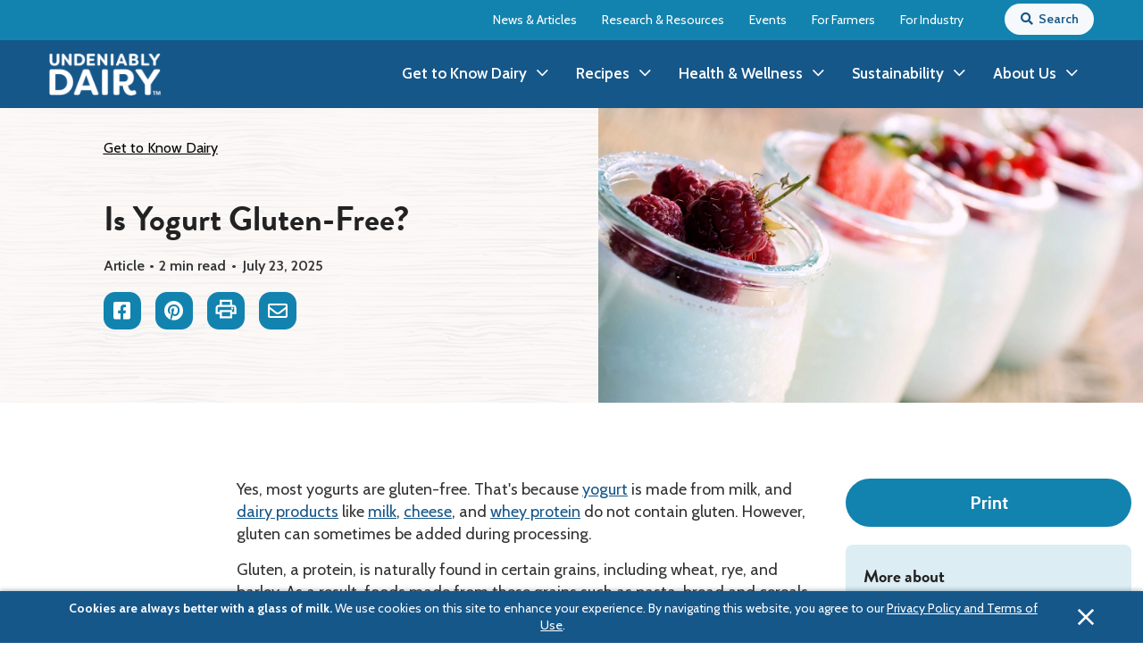

--- FILE ---
content_type: text/html; charset=utf-8
request_url: https://www.usdairy.com/news-articles/is-yogurt-gluten-free
body_size: 21336
content:
<!DOCTYPE html><html lang="en" class=""><head data-ktc-search-exclude="">
    



<!-- Global Javascript -->
<!-- Assign to window.Launchpad to be used globally... -->
<script>
	window.Launchpad = window.Launchpad || {};
	window.Launchpad.jsLoadList = window.Launchpad.jsLoadList || [];
	window.Launchpad.jsInlineLoadList = window.Launchpad.jsInlineLoadList || [];
	window.Launchpad.deferJs = false;
	window.Launchpad.deferJsTimer = 2750;
	window.Launchpad.deferJsType = "default";

	window.Launchpad.deferGTM = false;
</script>




    	<!-- Google Tag Manager -->
	<script>
		(function (w, d, s, l, i) {
			w[l] = w[l] || []; w[l].push({
				'gtm.start':
					new Date().getTime(), event: 'gtm.js'
			}); var f = d.getElementsByTagName(s)[0],
				j = d.createElement(s), dl = l != 'dataLayer' ? '&l=' + l : ''; j.async = true; j.src =
					'https://www.googletagmanager.com/gtm.js?id=' + i + dl; f.parentNode.insertBefore(j, f);
		})(window, document, 'script', 'dataLayer', 'GTM-K3PTSKP');
	</script>
	<!-- End Google Tag Manager -->




<meta charset="utf-8">
<meta name="viewport" content="width=device-width, initial-scale=1.0">


	<link rel="canonical" href="https://www.usdairy.com/news-articles/is-yogurt-gluten-free">

<title>Is Yogurt Gluten Free? I U.S. Dairy | U.S. Dairy</title>
	<meta name="description" content="Most yogurts, including Greek, are gluten-free. Learn how to spot safe options and keep yogurt in your gluten-free routine with tips from U.S. Dairy.

">


<link rel="apple-touch-icon-precomposed" sizes="57x57" href="/icons/custom/apple-touch-icon-57x57.png">
<link rel="apple-touch-icon-precomposed" sizes="114x114" href="/icons/custom/apple-touch-icon-114x114.png">
<link rel="apple-touch-icon-precomposed" sizes="72x72" href="/icons/custom/apple-touch-icon-72x72.png">
<link rel="apple-touch-icon-precomposed" sizes="144x144" href="/icons/custom/apple-touch-icon-144x144.png">
<link rel="apple-touch-icon-precomposed" sizes="60x60" href="/icons/custom/apple-touch-icon-60x60.png">
<link rel="apple-touch-icon-precomposed" sizes="120x120" href="/icons/custom/apple-touch-icon-120x120.png">
<link rel="apple-touch-icon-precomposed" sizes="76x76" href="/icons/custom/apple-touch-icon-76x76.png">
<link rel="apple-touch-icon-precomposed" sizes="152x152" href="/icons/custom/apple-touch-icon-152x152.png">
<link rel="icon" type="image/png" href="/icons/custom/favicon-196x196.png" sizes="196x196">
<link rel="icon" type="image/png" href="/icons/custom/favicon-96x96.png" sizes="96x96">
<link rel="icon" type="image/png" href="/icons/custom/favicon-32x32.png" sizes="32x32">
<link rel="icon" type="image/png" href="/icons/custom/favicon-16x16.png" sizes="16x16">
<link rel="icon" type="image/png" href="/icons/custom/favicon-128.png" sizes="128x128">
<link rel="icon" type="image/x-icon" href="/icons/custom/favicon.ico">
<meta name="application-name" content="&nbsp;">
<meta name="msapplication-TileColor" content="#FFFFFF">
<meta name="msapplication-TileImage" content="/icons/custom/mstile-144x144.png">
<meta name="msapplication-square70x70logo" content="/icons/custom/mstile-70x70.png">
<meta name="msapplication-square150x150logo" content="/icons/custom/mstile-150x150.png">
<meta name="msapplication-wide310x150logo" content="/icons/custom/mstile-310x150.png">
<meta name="msapplication-square310x310logo" content="/icons/custom/mstile-310x310.png">

	<meta property="og:title" content="Is Yogurt Gluten Free? I U.S. Dairy">
	<meta property="og:description" content="Most yogurts, including Greek, are gluten-free. Learn how to spot safe options and keep yogurt in your gluten-free routine with tips from U.S. Dairy.

">
	<meta property="og:image" content="https://www.usdairy.com/getmedia/6645a04d-c32e-463c-9181-f0bfe30a2e52/052016yogurtgluten_400.jpg.jpg.aspx">
	<meta name="twitter:card" content="summary_large_image">

<meta name="google-site-verification" content="_qJJQWj2kUtxi2j5nuuQ095jpwa0oRmI4CUPzSXQxoQ">
<meta name="p:domain_verify" content="bd57732430ff349930bdd34b6c378a24">
<meta name="facebook-domain-verification" content="oem4kq5ewt7sh4kpjicadguk0ud1ea">
<meta name="facebook-domain-verification" content="tr5iyhiyd22kz1z5e3q3fkm1xmcf3k">



<!-- CSS -->
	<link href="https://cdn.usdairy.com/dist/contentdetail.min.css?v=bc528c71-7a68-49ca-a296-a301cfbb69f5_28477d18a33e0f67c9539b00770b30a5" rel="stylesheet" type="text/css">
	<link rel="stylesheet" href="https://use.typekit.net/dgi6xon.css">










<!-- Pinterest Pixel Base Code -->
<script type="text/javascript">
   !function(e){if(!window.pintrk){window.pintrk=function(){window.pintrk.queue.push(
     Array.prototype.slice.call(arguments))};var
     n=window.pintrk;n.queue=[],n.version="3.0";var
     t=document.createElement("script");t.async=!0,t.src=e;var
     r=document.getElementsByTagName("script")[0];r.parentNode.insertBefore(t,r)}}("https://s.pinimg.com/ct/core.js");
   pintrk('load', '2613258834405');
   pintrk('page');
</script>
<!-- End Pinterest Pixel Base Code -->





<!-- Whisk Implementation (To be removed on proper development)-->
<!-- End Whisk Implementation -->

    

    <link href="/_content/Kentico.Content.Web.Rcl/Content/Bundles/Public/systemPageComponents.min.css" rel="stylesheet">

</head>
<body class="">
    

    <!-- Google Tag Manager (noscript) -->
<noscript>
	<iframe src="https://www.googletagmanager.com/ns.html?id=GTM-K3PTSKP" height="0" width="0" style="" display:none;visibility:hidden""=""></iframe>
</noscript>
<!-- End Google Tag Manager (noscript) -->

    

<div id="topOfPage"></div>
    

<!-- create this file in the custom view templates to override -->
<!-- Pinterest Pixel Base Code (noscript) -->
<noscript>
    <img height="1" width="1" style="display:none;" alt="" class="js-lazy js-webp" data-image="https://ct.pinterest.com/v3/?tid=2613258834405&amp;event=init&amp;noscript=1" data-image-webp="https://ct.pinterest.com/v3/?tid=2613258834405&amp;event=init&amp;noscript=1">
</noscript>
<!-- End Pinterest Pixel Base Code (noscript)  -->

<progress id="readingProgressBar" style="display:none; width:100%" value="32" max="100" class="closed"></progress>
            

<header class="header" data-scroll-header="" data-ktc-search-exclude="">
	<a href="#main" class="skip-link show-on-focus js-top-target">Skip to main content</a>


	<div class="header-wrap js-header-wrap">
		
			
<div>
    <div class="header-inner">
        <a class="header-logo d-lg-none d-block" href="/" role="img" aria-label="Logo"></a>

        <button type="button" class="nav-toggle header-toggle js-nav-toggle" tabindex="-1">
            <span>
                <span class="menu-icon js-menu-icon">
                    <svg aria-hidden="true" data-prefix="far" data-icon="bars" class="svg-inline--fa fa-bars fa-w-14" xmlns="http://www.w3.org/2000/svg" viewBox="0 0 26 20">
                        <g clip-path="url(#clip0_269_1583)">
                            <path fill="currentColor" d="M1.2771 1.07471H24.7231" stroke="white" stroke-width="2" stroke-linecap="round" stroke-linejoin="round"></path>
                            <path fill="currentColor" d="M1.2771 10.0054H24.7231" stroke="white" stroke-width="2" stroke-linecap="round" stroke-linejoin="round"></path>
                            <path fill="currentColor" d="M1.2771 18.9253H24.7231" stroke="white" stroke-width="2" stroke-linecap="round" stroke-linejoin="round"></path>
                        </g>
                        <defs>
                            <clipPath id="clip0_269_1583">
                                <rect width="26" height="20" fill="white"></rect>
                            </clipPath>
                        </defs>
                    </svg>
                </span>                
            </span>
        </button>

        <div class="nav-wrapper">
            <div class="nav-container">                
                <div class="search js-search search-mobile">
                    <div class="container">
                        <div tabindex="0" class="search-btn js-search-toggle"><span class="fas fa-search"></span> Search</div>
                        <form class="search-form js-search-form" role="search" method="get" action="/search-results">
                            <div class="input-group">
                                <label for="header-search" class="sr-only">Search</label>
                                <input id="header-search" class="js-search-textbox form-control" required="" name="query" type="search" autocomplete="off" placeholder="Type to search..." aria-label="Type to search...">
                                <span class="search-btn-container input-group-append">
                                    <button class="js-search-btn btn btn-secondary" type="submit">
                                        <span class="sr-only">Search</span><span class="fas fa-search"></span>
                                    </button>
                                </span>
                            </div>
                        </form>
                    </div>
                </div>
                
                <div class="header-utilities-container">
                    <div class="container d-flex justify-content-end">
                            <ul class="header-utilities">                        
                                    <li><a class="utility-hover" href="/news-articles">News &amp; Articles</a></li>
                                    <li><a class="utility-hover" href="/research-resources">Research &amp; Resources</a></li>
                                    <li><a class="utility-hover" href="/events-webinars">Events</a></li>
                                    <li><a class="utility-hover" href="https://www.dairycheckoff.com/" target="&quot;_blank&quot;">For Farmers</a></li>
                                    <li><a class="utility-hover" href="/about-us/innovation-center">For Industry</a></li>
                            </ul>                      

                        <div class="search js-search cta-hover">
							<div tabindex="0" class="search-btn js-search-toggle">
                                <div class=" hover-text"><span class="fas fa-search"></span> Search</div>
							    <div class=" hover-text bottom"><span class="fas fa-search"></span> Search</div>
                            </div>
                            <form class="search-form js-search-form" role="search" method="get" action="/search-results">
                                <div class="input-group">
                                    <label for="header-search" class="sr-only">Search</label>
                                    <input id="header-search" class="js-search-textbox form-control" required="" name="query" type="search" autocomplete="off" placeholder="Type to search..." aria-label="Type to search...">
                                    <span class="search-btn-container input-group-append">
                                        <button class="js-search-btn btn btn-secondary" type="submit">
                                            <span class="sr-only">Search</span><span class="fas fa-search"></span>
                                        </button>
                                    </span>
                                </div>
                            </form>
                        </div>
                    </div>
                </div>

                
<nav class="nav">
	<div class="global-container">
		<a class="header-logo d-lg-block d-none" href="/" role="img" aria-label="Logo"></a>

		<ul class="primary-nav">
				<li>
					<a href="/get-to-know-dairy" class="nav-item has-dropdown js-nav-toggle-children" data-type="Header" data-text="Get to Know Dairy"><span>Get to Know Dairy</span></a>

						<ul class="nav-megamenu-container js-nav-megamenu ">
							<li class="nav-megamenu-inner-container">
								<div class="nav-submenu-title col-md-12"><a href="/get-to-know-dairy" class="nav-item-header nav-item" data-type="Header" data-text="Get to Know Dairy">Get to Know Dairy</a></div>

								<ul class="nav-megamenu row" data-parent-text="Get to Know Dairy">
									<li class="nav-submenu-title col-md-12 nav-submenu-title--lg-hide"><a href="/get-to-know-dairy" class="nav-item-header nav-item" data-type="Header" data-text="Get to Know Dairy">Get to Know Dairy</a></li>



<li class="">


		<ul class="primary-nav-submenu js-nav-dropdown-toggle">



<li class="hide-megamenu">
		<a class="nav-item" href="/dairy-nutrition/products" data-type="Header" data-text="Dairy Products"><span>Dairy Products</span></a>



		<ul class="primary-nav-submenu js-nav-dropdown-toggle primary-nav-submenu--nested">


<li class="sr-only">
		<a class="nav-item" href="/dairy-nutrition/products/butter" data-type="Header" data-text="Butter"><span>Butter</span></a>



</li>

<li class="sr-only">
		<a class="nav-item" href="/dairy-nutrition/products/cream" data-type="Header" data-text="Cream"><span>Cream</span></a>



</li>

<li class="sr-only">
		<a class="nav-item" href="/dairy-nutrition/products/ice-cream" data-type="Header" data-text="Ice Cream"><span>Ice Cream</span></a>



</li>

<li class="sr-only">
		<a class="nav-item" href="/dairy-nutrition/products/milk" data-type="Header" data-text="Milk"><span>Milk</span></a>



</li>

<li class="sr-only">
		<a class="nav-item" href="/dairy-nutrition/products/yogurt" data-type="Header" data-text="Yogurt"><span>Yogurt</span></a>



</li>

<li class="sr-only">
		<a class="nav-item" href="/dairy-nutrition/products/whey" data-type="Header" data-text="Whey"><span>Whey</span></a>



</li>

<li class="sr-only">
		<a class="nav-item" href="/dairy-nutrition/products/cheese" data-type="Header" data-text="Cheese"><span>Cheese</span></a>



</li>

<li class="sr-only">
		<a class="nav-item" href="/dairy-nutrition/products/lactose-free" data-type="Header" data-text="Lactose Intolerance"><span>Lactose Intolerance</span></a>



</li>		</ul>
</li>

<li class="">
		<a class="nav-item" href="/news-articles/dairy-dictionary" data-type="Header" data-text="Dairy Definitions"><span>Dairy Definitions</span></a>



</li>

<li class="">
		<a class="nav-item" href="/food-storage" data-type="Header" data-text="Dairy Storage"><span>Dairy Storage</span></a>



</li>		</ul>

</li>								</ul>
							</li>
						</ul>
				</li>
				<li>
					<a href="/recipes" class="nav-item has-dropdown js-nav-toggle-children" data-type="Header" data-text="Recipes"><span>Recipes</span></a>

						<ul class="nav-megamenu-container js-nav-megamenu nav-megamenu--recipes nav-megamenu--right">
							<li class="nav-megamenu-inner-container">
								<div class="nav-submenu-title col-md-12"><a href="/recipes" class="nav-item-header nav-item" data-type="Header" data-text="All Recipes">All Recipes</a></div>

								<ul class="nav-megamenu rownav-megamenu--recipes nav-megamenu--right" data-parent-text="Recipes">
									<li class="nav-submenu-title col-md-12 nav-submenu-title--lg-hide"><a href="/recipes" class="nav-item-header nav-item" data-type="Header" data-text="All Recipes">All Recipes</a></li>



<li class="">


		<ul class="primary-nav-submenu js-nav-dropdown-toggle">



<li class="">
		<a class="nav-item" href="/recipes/appetizer-snacks" data-type="Header" data-text="Appetizer/Snack"><span>Appetizer/Snack</span></a>



</li>

<li class="">
		<a class="nav-item" href="/recipes/drinks-beverage" data-type="Header" data-text="Beverage"><span>Beverage</span></a>



</li>

<li class="">
		<a class="nav-item" href="/recipes/breakfast-ideas" data-type="Header" data-text="Breakfast"><span>Breakfast</span></a>



</li>

<li class="">
		<a class="nav-item" href="/recipes/brunch" data-type="Header" data-text="Brunch"><span>Brunch</span></a>



</li>

<li class="">
		<a class="nav-item" href="/recipes/budget" data-type="Header" data-text="Budget"><span>Budget</span></a>



</li>		</ul>

</li>

<li class="">


		<ul class="primary-nav-submenu js-nav-dropdown-toggle">



<li class="">
		<a class="nav-item" href="/recipes/dessert" data-type="Header" data-text="Dessert"><span>Dessert</span></a>



</li>

<li class="">
		<a class="nav-item" href="/recipes/dinner-ideas" data-type="Header" data-text="Dinner"><span>Dinner</span></a>



</li>

<li class="">
		<a class="nav-item" href="/recipes/holidays" data-type="Header" data-text="Holiday"><span>Holiday</span></a>



</li>

<li class="">
		<a class="nav-item" href="/recipes/lunch-ideas" data-type="Header" data-text="Lunch"><span>Lunch</span></a>



</li>

<li class="">
		<a class="nav-item" href="/recipes/side-dish" data-type="Header" data-text="Side Dish"><span>Side Dish</span></a>



</li>		</ul>

</li>								</ul>
							</li>
						</ul>
				</li>
				<li>
					<a href="/health-wellness" class="nav-item has-dropdown js-nav-toggle-children" data-type="Header" data-text="Health &amp; Wellness"><span>Health &amp; Wellness</span></a>

						<ul class="nav-megamenu-container js-nav-megamenu nav-megamenu--right">
							<li class="nav-megamenu-inner-container">
								<div class="nav-submenu-title col-md-12"><a href="/health-wellness" class="nav-item-header nav-item" data-type="Header" data-text="Health &amp; Wellness">Health &amp; Wellness</a></div>

								<ul class="nav-megamenu rownav-megamenu--right" data-parent-text="Health &amp; Wellness">
									<li class="nav-submenu-title col-md-12 nav-submenu-title--lg-hide"><a href="/health-wellness" class="nav-item-header nav-item" data-type="Header" data-text="Health &amp; Wellness">Health &amp; Wellness</a></li>



<li class="">


		<ul class="primary-nav-submenu js-nav-dropdown-toggle">



<li class="">
		<a class="nav-item" href="/dairy-nutrition" data-type="Header" data-text="Dairy Nutrition"><span>Dairy Nutrition</span></a>



</li>

<li class="">
		<a class="nav-item" href="/dairy-nutrition/health-wellness" data-type="Header" data-text="Benefits of Dairy"><span>Benefits of Dairy</span></a>



</li>

<li class="">
		<a class="nav-item" href="/community/hunger" data-type="Header" data-text="Food Insecurity"><span>Food Insecurity</span></a>



</li>

<li class="">
		<a class="nav-item" href="/community/youth-wellness" data-type="Header" data-text="Youth Wellness"><span>Youth Wellness</span></a>



</li>		</ul>

</li>								</ul>
							</li>
						</ul>
				</li>
				<li>
					<a href="/sustainability" class="nav-item has-dropdown js-nav-toggle-children" data-type="Header" data-text="Sustainability"><span>Sustainability</span></a>

						<ul class="nav-megamenu-container js-nav-megamenu ">
							<li class="nav-megamenu-inner-container">
								<div class="nav-submenu-title col-md-12"><a href="/sustainability" class="nav-item-header nav-item" data-type="Header" data-text="All Sustainability">All Sustainability</a></div>

								<ul class="nav-megamenu row" data-parent-text="Sustainability">
									<li class="nav-submenu-title col-md-12 nav-submenu-title--lg-hide"><a href="/sustainability" class="nav-item-header nav-item" data-type="Header" data-text="All Sustainability">All Sustainability</a></li>



<li class="">


		<ul class="primary-nav-submenu js-nav-dropdown-toggle">



<li class="">
		<a class="nav-item" href="/sustainability/dairy-sustainability" data-type="Header" data-text="Dairy Sustainability"><span>Dairy Sustainability</span></a>



</li>

<li class="">
		<a class="nav-item" href="/sustainability/environmental-sustainability" data-type="Header" data-text="Environmental Stewardship"><span>Environmental Stewardship</span></a>



</li>

<li class="">
		<a class="nav-item" href="/sustainability/animal-care" data-type="Header" data-text="Animal Care"><span>Animal Care</span></a>



</li>

<li class="">
		<a class="nav-item" href="/sustainability/award-winners" data-type="Header" data-text="Sustainability Awards"><span>Sustainability Awards</span></a>



</li>

<li class="">
		<a class="nav-item" href="/community/life-on-the-farm" data-type="Header" data-text="Life On the Farm"><span>Life On the Farm</span></a>



</li>		</ul>

</li>								</ul>
							</li>
						</ul>
				</li>
				<li>
					<a href="/about-us" class="nav-item has-dropdown js-nav-toggle-children" data-type="Header" data-text="About Us"><span>About Us</span></a>

						<ul class="nav-megamenu-container js-nav-megamenu nav-megamenu--about-us nav-megamenu--right">
							<li class="nav-megamenu-inner-container">
								<div class="nav-submenu-title col-md-12 nav-submenu-title--hide"><a href="/about-us" class="nav-item-header nav-item" data-type="Header" data-text="About Us">About Us</a></div>

								<ul class="nav-megamenu rownav-megamenu--about-us nav-megamenu--right" data-parent-text="About Us">
									<li class="nav-submenu-title col-md-12 nav-submenu-title--hide nav-submenu-title--lg-hide"><a href="/about-us" class="nav-item-header nav-item" data-type="Header" data-text="About Us">About Us</a></li>



<li class="">


		<ul class="primary-nav-submenu js-nav-dropdown-toggle">



<li class="nav-megamenu-submenu-title">
		<a class="nav-item has-dropdown js-nav-toggle-children" href="/about-us/innovation-center" data-type="Header" data-text="Innovation Center for U.S. Dairy"><span>Innovation Center for U.S. Dairy</span></a>



		<ul class="primary-nav-submenu js-nav-dropdown-toggle primary-nav-submenu--nested">
				<li class="">
					<ul class="primary-nav-submenu">
						<li class="hide-for-desktop"><a href="/about-us/innovation-center" class="nav-item" data-type="Header" data-text="Innovation Center for U.S. Dairy Overview">Innovation Center for U.S. Dairy Overview</a></li>
					</ul>
				</li>				


<li class="">


		<ul class="primary-nav-submenu js-nav-dropdown-toggle">



<li class="">
		<a class="nav-item" href="/about-us/innovation-center/sustainability-alliance" data-type="Header" data-text="Sustainability Alliance"><span>Sustainability Alliance</span></a>



</li>

<li class="">
		<a class="nav-item" href="/about-us/innovation-center/stewardship-commitment" data-type="Header" data-text="Stewardship Commitment"><span>Stewardship Commitment</span></a>



</li>

<li class="">
		<a class="nav-item" href="/about-us/innovation-center/food-safety" data-type="Header" data-text="Food Safety"><span>Food Safety</span></a>



</li>

<li class="">
		<a class="nav-item" href="/about-us/innovation-center/leadership/board-of-directors" data-type="Header" data-text="Leadership"><span>Leadership</span></a>



</li>		</ul>

</li>		</ul>
</li>		</ul>

</li>

<li class="">


		<ul class="primary-nav-submenu js-nav-dropdown-toggle">



<li class="nav-megamenu-submenu-title">
		<a class="nav-item has-dropdown js-nav-toggle-children" href="/about-us/national-dairy-council" data-type="Header" data-text="National Dairy Council"><span>National Dairy Council</span></a>



		<ul class="primary-nav-submenu js-nav-dropdown-toggle primary-nav-submenu--nested">
				<li class="">
					<ul class="primary-nav-submenu">
						<li class="hide-for-desktop"><a href="/about-us/national-dairy-council" class="nav-item" data-type="Header" data-text="National Dairy Council Overview">National Dairy Council Overview</a></li>
					</ul>
				</li>				


<li class="">


		<ul class="primary-nav-submenu js-nav-dropdown-toggle">



<li class="">
		<a class="nav-item" href="/about-us/national-dairy-council/local" data-type="Header" data-text="Local Dairy Councils"><span>Local Dairy Councils</span></a>



</li>

<li class="">
		<a class="nav-item" href="/about-us/national-dairy-council/dairy-nourishes-network" data-type="Header" data-text="Dairy Nourishes Network"><span>Dairy Nourishes Network</span></a>



</li>

<li class="">
		<a class="nav-item" href="/about-us/national-dairy-council/leadership/ndc-leadership" data-type="Header" data-text="Leadership"><span>Leadership</span></a>



</li>		</ul>

</li>		</ul>
</li>		</ul>

</li>

<li class="">


		<ul class="primary-nav-submenu js-nav-dropdown-toggle">



<li class="nav-megamenu-submenu-title">
		<a class="nav-item has-dropdown js-nav-toggle-children" href="/about-us/dmi" data-type="Header" data-text="Dairy Management Inc."><span>Dairy Management Inc.</span></a>



		<ul class="primary-nav-submenu js-nav-dropdown-toggle primary-nav-submenu--nested">
				<li class="">
					<ul class="primary-nav-submenu">
						<li class="hide-for-desktop"><a href="/about-us/dmi" class="nav-item" data-type="Header" data-text="Dairy Management Inc. Overview">Dairy Management Inc. Overview</a></li>
					</ul>
				</li>				


<li class="">


		<ul class="primary-nav-submenu js-nav-dropdown-toggle">



<li class="">
		<a class="nav-item nav-item--external" href="https://dairycheckoff.com/local-checkoff" target="&quot;_blank&quot;" data-type="Header" data-text="Local Dairy Checkoff"><span>Local Dairy Checkoff</span></a>



</li>

<li class="">
		<a class="nav-item" href="/about-us/dmi/product-research-team" data-type="Header" data-text="Dairy Industry Innovation"><span>Dairy Industry Innovation</span></a>



</li>

<li class="">
		<a class="nav-item" href="/about-us/dmi/scholarship" data-type="Header" data-text="Scholarships"><span>Scholarships</span></a>



</li>

<li class="">
		<a class="nav-item" href="/about-us/dmi/careers" data-type="Header" data-text="Careers"><span>Careers</span></a>



</li>

<li class="">
		<a class="nav-item" href="/about-us/dmi/history" data-type="Header" data-text="History"><span>History</span></a>



</li>

<li class="">
		<a class="nav-item" href="/about-us/dmi/leadership" data-type="Header" data-text="Leadership"><span>Leadership</span></a>



</li>		</ul>

</li>		</ul>
</li>		</ul>

</li>								</ul>
							</li>
						</ul>
				</li>
		</ul>
	</div>
</nav>
            </div>
        </div>
    </div>
    <div class="header-bottom-menu d-lg-none d-block">
        <ul>
                <li><a href="/get-to-know-dairy" data-type="Header" data-text="Get to Know Dairy">Get to Know Dairy</a></li>
                <li><a href="/recipes" data-type="Header" data-text="Recipes">Recipes</a></li>
                <li><a href="/health-wellness" data-type="Header" data-text="Health &amp; Wellness">Health &amp; Wellness</a></li>
                <li><a href="/sustainability" data-type="Header" data-text="Sustainability">Sustainability</a></li>
                <li><a href="/about-us" data-type="Header" data-text="About Us">About Us</a></li>
        </ul>
    </div>
</div>

			
		
	</div>
</header>
    

<!-- create this file in the custom view templates to override -->

    <main id="main" tabindex="0" class="main ">
        

<!-- create this file in the custom view templates to override -->

        

	<script type="application/ld+json">
{
  "@context": "https://schema.org",
  "@type": "WebPage",
	  "headline": "Is Yogurt Gluten-Free?",
  "description": "Most yogurts, including Greek, are gluten-free. Learn how to spot safe options and keep yogurt in your gluten-free routine with tips from U.S. Dairy.&#xD;&#xA;&#xD;&#xA;",
  "url": "https://www.usdairy.com/news-articles/is-yogurt-gluten-free",
  "image": {
    "@type": "ImageObject",
		"url": "https://www.usdairy.com/getmedia/e8b7e5d0-79f1-489c-8e0a-4822a9956841/052016yogurtgluten_r.jpg.jpg.aspx",
    "width": 1200,
    "height": 628,
    "caption": "Is Yogurt Gluten-Free?"
  },
  "author": {
    "@type": "Organization",
    "name": "US Dairy"
  },
  "datePublished": "2025-07-23T19:24:55",
  "dateModified": "2025-07-23T19:31:29",
  "publisher": {
    "@type": "Organization",
    "name": "National Dairy Council",
    "logo": {
      "@type": "ImageObject",
      "url": "https://www.usdairy.com/Content/images/logo-lg.png",
      "width": 600,
      "height": 60
    }
  },
  "mainEntityOfPage": {
    "@type": "WebPage",
		"@id": "https://www.usdairy.com/news-articles/is-yogurt-gluten-free"
      }
	}
}
	</script>	


<style>
			.responsive-image_hero { background-image: url( 'https://cdn.usdairy.com/optimize/getmedia/e8b7e5d0-79f1-489c-8e0a-4822a9956841/052016yogurtgluten_r.jpg.jpg.aspx?format=webp' ); }
			@media screen and (min-width: 970px) {
			.responsive-image_hero { background-image: url( 'https://cdn.usdairy.com/optimize/getmedia/e8b7e5d0-79f1-489c-8e0a-4822a9956841/052016yogurtgluten_r.jpg.jpg.aspx?format=webp' ); }
			}</style>

<section class="uplift content-hero bg-light-texture content-hero-columns">
    
    <div class="global-container">
        <div class="content-hero-content">
			
    <script type="application/ld+json">
        {
        "@context": "https://schema.org",
        "@type": "BreadcrumbList",
        "itemListElement": [
                {
                "@type": "ListItem",
                "position": 1,
                "name": "Home",
                "item": "https://www.usdairy.com/"
                },
                {
                "@type": "ListItem",
                "position": 2,
                "name": "News &amp; Articles",
                "item": "https://www.usdairy.com/news-articles"
                },
                {
                "@type": "ListItem",
                "position": 3,
                "name": "Is Yogurt Gluten Free?",
                "item": "https://www.usdairy.com/news-articles/is-yogurt-gluten-free"
                }
        ]
        }
    </script>

<div class="breadcrumb">
    <div class="breadcrumb-wrapper">
        <ul>
                        <li><a href="/get-to-know-dairy">Get to Know Dairy</a></li>
        </ul>
    </div>
</div>

            <div class="content-hero-txt">
                <h1 class="heading capitalize">Is Yogurt Gluten-Free?</h1>

                <div class="description">
                        <ul class="content-hero-meta">
                                    <li>Article</li>

                                <li class="content-hero-date"><span class="article-eta">2 min read </span> July 23, 2025</li>
                        </ul>
                </div>
				
    <ul class="social-icons a2a_kit a2a_kit_size_32" data-a2a-url="https://www.usdairy.com/news-articles/is-yogurt-gluten-free" data-a2a-title="Is Yogurt Gluten Free? I U.S. Dairy | U.S. Dairy">
        <li>
            <a href="#" class="social icon-facebook a2a_button_facebook" data-type="Share" data-social="Facebook">
                <span class="sr-only">Facebook</span>
            </a>
        </li>
        <li>
            <a class="social icon-pinterest a2a_button_pinterest" data-type="Share" data-social="Pinterest">
                <span class="sr-only">Pinterest</span>
            </a>
        </li>
        <li>
            <button onclick="window.print()" class="social icon-print a2a_button_twitter p-0" data-type="Share" data-social="Print">
                <span class="sr-only">Print</span>
            </button>
        </li>
        <li>
            <a class="social icon-email a2a_button_email" data-type="Share" data-social="Email">
                <span class="sr-only">Email</span>
            </a>
        </li>
    </ul>

<script async="" src="//static.addtoany.com/menu/page.js"></script>
            </div>
        </div>
    </div>

        <div class="content-hero-img responsive-image_hero img-position-top" role="img" aria-label="Is Yogurt Gluten-Free?"></div>
	<div class="content-detail-sidebar content-detail-mobile col-12 col-lg-3">
			<button onclick="window.print()" class="content-detail-sidebar-download-mobile btn-default btn">Print</button>
	</div>
</section>

<section class="content-detail-content">
	<div class="global-container">
		<div class="row content-detail-row">
			<div class="content-detail-author col-12 col-lg-2">
			</div>
			<div class="content-detail-body col-12 col-lg-7">
				<div class="section-general-content section-general-content-no-padding">
					<p>Yes, most yogurts are gluten-free. That's because&nbsp;<a href="http://www.usdairy.com/dairy-nutrition/products/yogurt">yogurt</a> is made from milk, and <a href="http://www.usdairy.com/dairy-nutrition/products">dairy products</a> like <a href="http://www.usdairy.com/dairy-nutrition/products/milk">milk</a>, <a href="http://www.usdairy.com/dairy-nutrition/products/cheese">cheese</a>, and <a href="http://www.usdairy.com/news-articles/what-is-whey-whey-protein-101">whey protein</a> do not contain gluten. However, gluten can sometimes be added during processing.&nbsp;</p>

<p>Gluten, a protein, is naturally found in certain grains, including wheat, rye, and barley. As a result, foods made from these grains such as pasta, bread and cereals contain gluten. Foods from other food groups are gluten-free, as long as they don’t have added ingredients that contain any of those gluten-containing grains.</p>

<h2>Is Greek Yogurt Gluten-Free?</h2>

<p>Plain Greek yogurt is gluten-free. It's made by straining regular yogurt, which results in a thicker texture and higher protein content—but the base ingredient is still milk. Greek yogurt only becomes a potential source of gluten when ingredients like granola, cereal, or some&nbsp;flavored mix-ins are added.&nbsp;</p>

<h2>What Yogurt is Gluten Free?</h2>

<p dir="ltr">Most plain yogurts—including regular, Greek, and <a href="https://www.usdairy.com/news-articles/what-is-icelandic-yogurt">Icelandic styles</a>—are gluten-free. Flavored yogurts may also be gluten-free, but they’re more likely to contain added ingredients like cereals or flavored mix-ins that may include gluten.</p>

<p dir="ltr">To ensure your yogurt is safe for a gluten-free diet:</p>

<ul>
	<li aria-level="1" dir="ltr">
	<p dir="ltr" role="presentation">Choose plain or labeled “gluten-free” varieties.</p>
	</li>
	<li aria-level="1" dir="ltr">
	<p dir="ltr" role="presentation">Avoid yogurts with granola toppings unless the granola is certified gluten-free.</p>
	</li>
	<li aria-level="1" dir="ltr">
	<p dir="ltr" role="presentation">Check for third-party gluten-free certifications on the package.</p>
	</li>
</ul>

<h2 dir="ltr" role="presentation">Can You Eat Yogurt If You Are Gluten Intolerant?</h2>

<p>Many people wonder if they should be worried about gluten in their food and if<span id="docs-internal-guid-7e9bd756-df8a-0eb7-0d08-4a67b654be66">&nbsp;there is gluten in yogurt</span>—and for most the answer is no. For example, those with&nbsp;<a href="http://celiac.org/celiac-disease/what-is-celiac-disease/" target="_blank">celiac disease</a>, an auto-immune disease that causes damage to the area of the small intestine that absorbs nutrients, need to follow a strict, gluten-free diet. Celiac disease is not common, estimated to affect about 1 in 100 worldwide, but if left undiagnosed or untreated it can lead to serious health consequences.</p>

<p>Important note: If you think you might have celiac disease or <a href="https://celiac.org/celiac-disease/non-celiac-gluten-sensitivity/">gluten sensitivity</a>, talk to your doctor about testing&nbsp;before you eliminate gluten-containing foods from your meal plan. This is the only way to make sure you get an accurate medical diagnosis and protect your long-term health.</p>

<p>Also remember that some foods, like vegetables and fruits, are naturally gluten-free, but they may not always be labeled “gluten-free.” By understanding what gluten is and using some of the best practices above, you can feel confident about keeping nutrient-rich yogurt and other dairy foods in your eating plan. The same goes for <a href="https://www.usdairy.com/news-articles/lactose-intolerance-and-greek-yogurt">lactose intolerance and Greek yogurt</a>—many people who are sensitive to lactose find they can still enjoy Greek yogurt thanks to its lower lactose content.</p>

<p>&nbsp;</p>

				</div>
			</div>
			<div class="content-detail-sidebar col-12 col-lg-3">
					<button onclick="window.print()" class="btn-default btn content-detail-sidebar-download-desktop">Print</button>
					<div id="related-content-default-component" class="content-detail-related-sidebar">
						<p class="content-detail-related-heading">
							More about
						</p>
							<a href="/news-articles/how-to-make-yogurt" data-text="How Yogurt is Made: A Step-by-Step Guide">
								<p class="card-title">How Yogurt is Made: A Step-by-Step Guide</p>
							</a>
							<a href="/news-articles/does-greek-yogurt-have-lactose" data-text="Does Greek Yogurt Have Lactose?">
								<p class="card-title">Does Greek Yogurt Have Lactose?</p>
							</a>
							<a href="/news-articles/can-you-freeze-yogurt" data-text="Can You Freeze Yogurt? ">
								<p class="card-title">Can You Freeze Yogurt? </p>
							</a>
							<a href="/news-articles/what-is-greek-yogurt" data-text="What is Greek Yogurt? ">
								<p class="card-title">What is Greek Yogurt? </p>
							</a>
							<a href="/news-articles/healthy-high-protein-dairy-snack-ideas" data-text="Easy High-Protein Dairy Snacks to Keep You Fueled and Strong">
								<p class="card-title">Easy High-Protein Dairy Snacks to Keep You Fueled and Strong</p>
							</a>
					</div>
					<div id="related-recipes-default-component" class="content-detail-related-sidebar related-recipes">
						<p class="content-detail-related-heading desktop">
							Recipes
						</p>
						<p class="content-detail-related-heading mobile">
							Recipes	
						</p>
							<a href="/recipes/no-bake-fruit-tart-with-greek-yogurt" data-text="No-Bake Greek Yogurt Fruit Tart">
								<p class="card-title">No-Bake Greek Yogurt Fruit Tart</p>
							</a>
							<a href="/recipes/cottage-cheese-buffalo-chicken-dip" data-text="High-Protein Cottage Cheese Buffalo Chicken Dip">
								<p class="card-title">High-Protein Cottage Cheese Buffalo Chicken Dip</p>
							</a>
							<a href="/recipes/cottage-cheese-alfredo-sauce-pasta" data-text="High-Protein Cottage Cheese Alfredo Sauce Pasta">
								<p class="card-title">High-Protein Cottage Cheese Alfredo Sauce Pasta</p>
							</a>
							<a href="/recipes/no-bake-apple-pie-bars" data-text="No-Bake Frozen Yogurt Apple Bars">
								<p class="card-title">No-Bake Frozen Yogurt Apple Bars</p>
							</a>
							<a href="/recipes/greek-turkey-meatball-tzatziki-bowl" data-text="Greek Turkey Meatball Tzatziki Bowl ">
								<p class="card-title">Greek Turkey Meatball Tzatziki Bowl </p>
							</a>
					</div>
			</div>
			
		</div>
	</div>
</section>

	<section class="content-detail-related carousel-related-recipes">
		<div class="global-container">
			<div class="row">

				<div class="content-detail-related-container col-12">
					<p class="content-detail-related-heading desktop"> 
						Recipes
					</p>
					<p class="content-detail-related-heading mobile">
						Recipes	
					</p>
					<p class="content-detail-related-subheading desktop">
						
					</p>
					<p class="content-detail-related-subheading mobile">
						Dairy fresh. Dairy creamy. Dairy bold. Dairy dreamy. Find delicious recipes for any time of day.
					</p>
					<div class="carousel carousel--recipes cards--related cards--grid cards row">
						<button class="carousel-btn carousel-btn-left"></button>
						<button class="carousel-btn carousel-btn-right"></button>
							<div class="card col-12 col-lg-3">
								<a href="/recipes/no-bake-fruit-tart-with-greek-yogurt" class="card-content-wrapper card-link-wrapper">
									<div class="card-body">
										<div class="card-media">
												<img class="js-webp js-lazy" data-image="https://cdn.usdairy.com/optimize/getmedia/c66fc8a3-b4ea-44b3-a20a-5e7e04820fa2/No-Bake-Greek-Yogurt-Fruit-Tart-hero.jpg?width=1500&amp;height=1001&amp;ext=.jpg&amp;format=webp" data-image-webp="https://cdn.usdairy.com/optimize/getmedia/c66fc8a3-b4ea-44b3-a20a-5e7e04820fa2/No-Bake-Greek-Yogurt-Fruit-Tart-hero.jpg?width=1500&amp;height=1001&amp;ext=.jpg&amp;format=webp" alt="No-Bake Greek Yogurt Fruit Tart">
										</div>
										<div class="card-body-content-wrapper">
													<p class="card-tag">Breakfast</p>
											<p class="card-title">No-Bake Greek Yogurt Fruit Tart</p>
										</div>
									</div>
								</a>
							</div>
							<div class="card col-12 col-lg-3">
								<a href="/recipes/cottage-cheese-buffalo-chicken-dip" class="card-content-wrapper card-link-wrapper">
									<div class="card-body">
										<div class="card-media">
												<img class="js-webp js-lazy" data-image="https://cdn.usdairy.com/optimize/getmedia/35cbf575-012d-4f2b-8198-44939ec0c641/CottageCheeseBuffaloChickenDip-9.jpg?width=5067&amp;height=3382&amp;ext=.jpg&amp;format=webp" data-image-webp="https://cdn.usdairy.com/optimize/getmedia/35cbf575-012d-4f2b-8198-44939ec0c641/CottageCheeseBuffaloChickenDip-9.jpg?width=5067&amp;height=3382&amp;ext=.jpg&amp;format=webp" alt="High-Protein Cottage Cheese Buffalo Chicken Dip">
										</div>
										<div class="card-body-content-wrapper">
													<p class="card-tag">Appetizer</p>
											<p class="card-title">High-Protein Cottage Cheese Buffalo Chicken Dip</p>
										</div>
									</div>
								</a>
							</div>
							<div class="card col-12 col-lg-3">
								<a href="/recipes/cottage-cheese-alfredo-sauce-pasta" class="card-content-wrapper card-link-wrapper">
									<div class="card-body">
										<div class="card-media">
												<img class="js-webp js-lazy" data-image="https://cdn.usdairy.com/optimize/getmedia/86b46b86-e9d9-4509-9ad9-d525b9bdac80/Mike-Harden-Alfredo-Pasta3828.jpg?width=7834&amp;height=3264&amp;ext=.jpg&amp;format=webp" data-image-webp="https://cdn.usdairy.com/optimize/getmedia/86b46b86-e9d9-4509-9ad9-d525b9bdac80/Mike-Harden-Alfredo-Pasta3828.jpg?width=7834&amp;height=3264&amp;ext=.jpg&amp;format=webp" alt="High-Protein Cottage Cheese Alfredo Sauce Pasta">
										</div>
										<div class="card-body-content-wrapper">
													<p class="card-tag">Dinner</p>
											<p class="card-title">High-Protein Cottage Cheese Alfredo Sauce Pasta</p>
										</div>
									</div>
								</a>
							</div>
							<div class="card col-12 col-lg-3">
								<a href="/recipes/no-bake-apple-pie-bars" class="card-content-wrapper card-link-wrapper">
									<div class="card-body">
										<div class="card-media">
												<img class="js-webp js-lazy" data-image="https://cdn.usdairy.com/optimize/getmedia/d22930a8-e8d4-4e5f-99b2-6942cc0025f7/Apple-Pie-Froyo-Bars3398.jpg?width=4446&amp;height=1852&amp;ext=.jpg&amp;format=webp" data-image-webp="https://cdn.usdairy.com/optimize/getmedia/d22930a8-e8d4-4e5f-99b2-6942cc0025f7/Apple-Pie-Froyo-Bars3398.jpg?width=4446&amp;height=1852&amp;ext=.jpg&amp;format=webp" alt="No-Bake Frozen Yogurt Apple Bars">
										</div>
										<div class="card-body-content-wrapper">
													<p class="card-tag">Dessert</p>
											<p class="card-title">No-Bake Frozen Yogurt Apple Bars</p>
										</div>
									</div>
								</a>
							</div>
							<div class="card col-12 col-lg-3">
								<a href="/recipes/greek-turkey-meatball-tzatziki-bowl" class="card-content-wrapper card-link-wrapper">
									<div class="card-body">
										<div class="card-media">
												<img class="js-webp js-lazy" data-image="https://cdn.usdairy.com/optimize/getmedia/07a06d21-c2ee-4805-84ef-c9e17e917176/GreekMeatballs-8.jpg?width=1500&amp;height=1001&amp;ext=.jpg&amp;format=webp" data-image-webp="https://cdn.usdairy.com/optimize/getmedia/07a06d21-c2ee-4805-84ef-c9e17e917176/GreekMeatballs-8.jpg?width=1500&amp;height=1001&amp;ext=.jpg&amp;format=webp" alt="Greek Turkey Meatball Tzatziki Bowl ">
										</div>
										<div class="card-body-content-wrapper">
													<p class="card-tag">Dinner</p>
											<p class="card-title">Greek Turkey Meatball Tzatziki Bowl </p>
										</div>
									</div>
								</a>
							</div>
							<div class="card col-12 col-lg-3">
								<a href="/recipes/gingerbread-cake-with-cream-cheese-frosting" class="card-content-wrapper card-link-wrapper">
									<div class="card-body">
										<div class="card-media">
												<img class="js-webp js-lazy" data-image="https://cdn.usdairy.com/optimize/getmedia/6bf8f472-3149-4f3a-aaff-7955e57bf75d/A-slice-of-gingerbread-cake.png?width=975&amp;height=549&amp;ext=.png&amp;format=webp" data-image-webp="https://cdn.usdairy.com/optimize/getmedia/6bf8f472-3149-4f3a-aaff-7955e57bf75d/A-slice-of-gingerbread-cake.png?width=975&amp;height=549&amp;ext=.png&amp;format=webp" alt="Gingerbread Cake with Brown Butter Cream Cheese Frosting">
										</div>
										<div class="card-body-content-wrapper">
													<p class="card-tag">Dessert</p>
											<p class="card-title">Gingerbread Cake with Brown Butter Cream Cheese Frosting</p>
										</div>
									</div>
								</a>
							</div>
							<div class="card col-12 col-lg-3">
								<a href="/recipes/salted-dark-chocolate-date-cake" class="card-content-wrapper card-link-wrapper">
									<div class="card-body">
										<div class="card-media">
												<img class="js-webp js-lazy" data-image="https://cdn.usdairy.com/optimize/getmedia/8f5c6ae9-23bc-483f-add1-9c6c20285acd/P02-C-Completed-Cakes-with-ice-Cream_v2-copy.jpg?width=1500&amp;height=1000&amp;ext=.jpg&amp;format=webp" data-image-webp="https://cdn.usdairy.com/optimize/getmedia/8f5c6ae9-23bc-483f-add1-9c6c20285acd/P02-C-Completed-Cakes-with-ice-Cream_v2-copy.jpg?width=1500&amp;height=1000&amp;ext=.jpg&amp;format=webp" alt="Salted Dark Chocolate Date Cake">
										</div>
										<div class="card-body-content-wrapper">
													<p class="card-tag">Holiday</p>
											<p class="card-title">Salted Dark Chocolate Date Cake</p>
										</div>
									</div>
								</a>
							</div>
							<div class="card col-12 col-lg-3">
								<a href="/recipes/garlic-parmesan-brussels-sprouts" class="card-content-wrapper card-link-wrapper">
									<div class="card-body">
										<div class="card-media">
												<img class="js-webp js-lazy" data-image="https://cdn.usdairy.com/optimize/getmedia/4059f79b-5915-421e-a2c9-eb222fb56ebd/P03-C-Completed-Brussels-Sprouts-copy.jpg?width=1500&amp;height=1000&amp;ext=.jpg&amp;format=webp" data-image-webp="https://cdn.usdairy.com/optimize/getmedia/4059f79b-5915-421e-a2c9-eb222fb56ebd/P03-C-Completed-Brussels-Sprouts-copy.jpg?width=1500&amp;height=1000&amp;ext=.jpg&amp;format=webp" alt="Garlic Parmesan Roasted Brussels Sprouts">
										</div>
										<div class="card-body-content-wrapper">
													<p class="card-tag">Side Dish</p>
											<p class="card-title">Garlic Parmesan Roasted Brussels Sprouts</p>
										</div>
									</div>
								</a>
							</div>
					</div>
				</div>
			</div>
			<div class="row explore-wrapper">
				<p class="explore-title">
					Continue exploring more tasty recipes
				</p>
				<a href="/recipes" class="btn-default btn">
					More Recipes
				</a>
			</div>
		</div>
	</section>

	<section class="content-category-uplift content-detail-related carousel-related-content">
		<div class="global-container">
			<div class="row">
				<div class="content-detail-related-container col-12">
					<p class="content-detail-related-heading">
						More about
					</p>
					<div class="carousel carousel--related cards--related cards--grid cards row">
							<div class="card col-12 col-lg-3">
								<a href="/news-articles/how-to-make-yogurt" class="card-content-wrapper card-link-wrapper">
									<div class="card-body">
										<div class="card-media">
												<img class="js-webp js-lazy" data-image="https://cdn.usdairy.com/optimize/getmedia/8789d6c4-20b3-4214-b132-b6f64a181f3f/021317howisyogurtmade_400.jpg.jpg.aspx?format=webp" data-image-webp="https://cdn.usdairy.com/optimize/getmedia/8789d6c4-20b3-4214-b132-b6f64a181f3f/021317howisyogurtmade_400.jpg.jpg.aspx?format=webp" alt="How Yogurt is Made: A Step-by-Step Guide">
										</div>
										<div class="card-body-content-wrapper">
													<p class="card-tag">Article</p>
											<p class="card-title">How Yogurt is Made: A Step-by-Step Guide</p>
										</div>
										<div class="card-cta">
											<div class="link mt-0"></div>
										</div>
									</div>
								</a>
							</div>
							<div class="card col-12 col-lg-3">
								<a href="/news-articles/does-greek-yogurt-have-lactose" class="card-content-wrapper card-link-wrapper">
									<div class="card-body">
										<div class="card-media">
												<img class="js-webp js-lazy" data-image="https://cdn.usdairy.com/optimize/getmedia/e7b9c41a-e4df-49b3-91ba-7243ff8325fa/greek_yogurt_lactose_intolerance_1.jpg?width=1500&amp;height=935&amp;ext=.jpg&amp;format=webp" data-image-webp="https://cdn.usdairy.com/optimize/getmedia/e7b9c41a-e4df-49b3-91ba-7243ff8325fa/greek_yogurt_lactose_intolerance_1.jpg?width=1500&amp;height=935&amp;ext=.jpg&amp;format=webp" alt="Does Greek Yogurt Have Lactose?">
										</div>
										<div class="card-body-content-wrapper">
													<p class="card-tag">Article</p>
											<p class="card-title">Does Greek Yogurt Have Lactose?</p>
										</div>
										<div class="card-cta">
											<div class="link mt-0"></div>
										</div>
									</div>
								</a>
							</div>
							<div class="card col-12 col-lg-3">
								<a href="/news-articles/can-you-freeze-yogurt" class="card-content-wrapper card-link-wrapper">
									<div class="card-body">
										<div class="card-media">
												<img class="js-webp js-lazy" data-image="https://cdn.usdairy.com/optimize/getmedia/b69e6bae-a5cb-4af6-b319-853205eb3a0b/071116cifyogurt_400.jpg.jpg.aspx?format=webp" data-image-webp="https://cdn.usdairy.com/optimize/getmedia/b69e6bae-a5cb-4af6-b319-853205eb3a0b/071116cifyogurt_400.jpg.jpg.aspx?format=webp" alt="Can You Freeze Yogurt? ">
										</div>
										<div class="card-body-content-wrapper">
													<p class="card-tag">Article</p>
											<p class="card-title">Can You Freeze Yogurt? </p>
										</div>
										<div class="card-cta">
											<div class="link mt-0"></div>
										</div>
									</div>
								</a>
							</div>
							<div class="card col-12 col-lg-3">
								<a href="/news-articles/what-is-greek-yogurt" class="card-content-wrapper card-link-wrapper">
									<div class="card-body">
										<div class="card-media">
												<img class="js-webp js-lazy" data-image="https://cdn.usdairy.com/optimize/getmedia/ec184367-3b1b-445b-95e4-9b7e32f13aee/062706greekyogurt_400.jpg.jpg.aspx?format=webp" data-image-webp="https://cdn.usdairy.com/optimize/getmedia/ec184367-3b1b-445b-95e4-9b7e32f13aee/062706greekyogurt_400.jpg.jpg.aspx?format=webp" alt="What is Greek Yogurt? ">
										</div>
										<div class="card-body-content-wrapper">
													<p class="card-tag">Article</p>
											<p class="card-title">What is Greek Yogurt? </p>
										</div>
										<div class="card-cta">
											<div class="link mt-0"></div>
										</div>
									</div>
								</a>
							</div>
							<div class="card col-12 col-lg-3">
								<a href="/news-articles/healthy-high-protein-dairy-snack-ideas" class="card-content-wrapper card-link-wrapper">
									<div class="card-body">
										<div class="card-media">
												<img class="js-webp js-lazy" data-image="https://cdn.usdairy.com/optimize/getmedia/2fce1d15-5ff9-4d81-924d-f343274c259c/cheese-2.jpg?width=1400&amp;height=933&amp;ext=.jpg&amp;format=webp" data-image-webp="https://cdn.usdairy.com/optimize/getmedia/2fce1d15-5ff9-4d81-924d-f343274c259c/cheese-2.jpg?width=1400&amp;height=933&amp;ext=.jpg&amp;format=webp" alt="Easy High-Protein Dairy Snacks to Keep You Fueled and Strong">
										</div>
										<div class="card-body-content-wrapper">
													<p class="card-tag">Article</p>
											<p class="card-title">Easy High-Protein Dairy Snacks to Keep You Fueled and Strong</p>
										</div>
										<div class="card-cta">
											<div class="link mt-0"></div>
										</div>
									</div>
								</a>
							</div>
							<div class="card col-12 col-lg-3">
								<a href="/news-articles/the-health-benefits-of-dairy-for-black-americans-with-lactose-intolerance" class="card-content-wrapper card-link-wrapper">
									<div class="card-body">
										<div class="card-media">
												<img class="js-webp js-lazy" data-image="https://cdn.usdairy.com/optimize/getmedia/f562d81a-658d-4d8a-9826-0aa45a6088f2/NMA_making_protein_drink.jpg?width=1500&amp;height=1000&amp;ext=.jpg&amp;format=webp" data-image-webp="https://cdn.usdairy.com/optimize/getmedia/f562d81a-658d-4d8a-9826-0aa45a6088f2/NMA_making_protein_drink.jpg?width=1500&amp;height=1000&amp;ext=.jpg&amp;format=webp" alt="The Health Benefits of Dairy for Black Americans with Lactose Intolerance">
										</div>
										<div class="card-body-content-wrapper">
													<p class="card-tag">Article</p>
											<p class="card-title">The Health Benefits of Dairy for Black Americans with Lactose Intolerance</p>
										</div>
										<div class="card-cta">
											<div class="link mt-0"></div>
										</div>
									</div>
								</a>
							</div>
							<div class="card col-12 col-lg-3">
								<a href="/news-articles/chefs-rdns-collaborate-in-the-restaurant-test-kitchen" class="card-content-wrapper card-link-wrapper">
									<div class="card-body">
										<div class="card-media">
												<img class="js-webp js-lazy" data-image="https://cdn.usdairy.com/optimize/getmedia/f56f9276-2a67-404b-8ab8-8e8283cc3d8b/092915restaurants_400.jpg.jpg.aspx?format=webp" data-image-webp="https://cdn.usdairy.com/optimize/getmedia/f56f9276-2a67-404b-8ab8-8e8283cc3d8b/092915restaurants_400.jpg.jpg.aspx?format=webp" alt="Chefs, RDNs Collaborate in the Restaurant Test Kitchen">
										</div>
										<div class="card-body-content-wrapper">
													<p class="card-tag">Article</p>
											<p class="card-title">Chefs, RDNs Collaborate in the Restaurant Test Kitchen</p>
										</div>
										<div class="card-cta">
											<div class="link mt-0"></div>
										</div>
									</div>
								</a>
							</div>
							<div class="card col-12 col-lg-3">
								<a href="/news-articles/do-dairy-foods-contain-vitamin-k" class="card-content-wrapper card-link-wrapper">
									<div class="card-body">
										<div class="card-media">
												<img class="js-webp js-lazy" data-image="https://cdn.usdairy.com/optimize/getmedia/6ed067b8-03d5-4b8f-9e70-b0d4c87d6dee/032218dodairyfoodscontainvitamink_400.jpg.jpg.aspx?format=webp" data-image-webp="https://cdn.usdairy.com/optimize/getmedia/6ed067b8-03d5-4b8f-9e70-b0d4c87d6dee/032218dodairyfoodscontainvitamink_400.jpg.jpg.aspx?format=webp" alt="Do Dairy Foods Contain Vitamin K?">
										</div>
										<div class="card-body-content-wrapper">
													<p class="card-tag">Article</p>
											<p class="card-title">Do Dairy Foods Contain Vitamin K?</p>
										</div>
										<div class="card-cta">
											<div class="link mt-0"></div>
										</div>
									</div>
								</a>
							</div>
					</div>
				</div>
			</div>
		</div>
	</section>




        

<!-- create this file in the custom view templates to override -->

    </main>
    

<!-- create this file in the custom view templates to override -->

    



            

<footer class="footer" data-ktc-search-exclude="">
	<a href="#topOfPage" class="skip-link show-on-focus">Back to Top</a>
	
		

<section class="aboutus-banner">
    <div class="container">
        <div class="row">
            <div class="col-12 col-lg-7">
                <div class="aboutus-banner-content">
                    <h2>We are U.S. Dairy</h2>
                    <div class="aboutus-banner-description">
                        <p>The dairy checkoff­ was created by American dairy farmers to build trust in and sales of dairy, funded by the nation’s dairy farm families and those that import dairy into the U.S.&nbsp;</p>

<p><a href="/about-us">More About U.S. Dairy</a></p>

                    </div>
                </div>
            </div>
            <div class="col-12 d-lg-none d-block">
                <div class="aboutus-banner-image" style="background-image: url('https://cdn.usdairy.com/optimize/getmedia/1db15a69-89b0-4dee-a5e2-df8d9f022106/footer-section-image-2.jpg?width=601&amp;height=242&amp;ext=.jpg&amp;format=webp')"></div>
            </div>
        </div>
    </div>
    <div class="container-fluid aboutus-banner-image-container d-lg-block d-none">
        <div class="row">
            <div class="col-12 col-lg-5 offset-lg-7 p-0">
                <div class="aboutus-banner-image" style="background-image: url('https://cdn.usdairy.com/optimize/getmedia/1db15a69-89b0-4dee-a5e2-df8d9f022106/footer-section-image-2.jpg?width=601&amp;height=242&amp;ext=.jpg&amp;format=webp')"></div>
            </div>
        </div>
    </div>
</section><div class="footer-container global-container">
    <div class="row">
            <div class="footer-column col-12 col-md-3">


                        <ul class="footer-column-navigation--accordion footer-column-navigation js-footer-accordion">
                                <li class="footer-column-navigation-item--single footer-column-navigation-item"><a class="utility-hover" href="/get-to-know-dairy" data-type="Footer" data-text="Get to Know Dairy">Get to Know Dairy</a></li>
                                <li class="footer-column-navigation-item--single footer-column-navigation-item"><a class="utility-hover" href="/recipes" data-type="Footer" data-text="Recipes">Recipes</a></li>
                                <li class="footer-column-navigation-item--single footer-column-navigation-item"><a class="utility-hover" href="/health-wellness" data-type="Footer" data-text="Health &amp; Wellness">Health &amp; Wellness</a></li>
                                <li class="footer-column-navigation-item--single footer-column-navigation-item"><a class="utility-hover" href="/sustainability" data-type="Footer" data-text="Sustainability">Sustainability</a></li>
                            </ul>

            </div>
            <div class="footer-column col-12 col-md-3">


                        <ul class="footer-column-navigation--accordion footer-column-navigation js-footer-accordion">
                                <li class="footer-column-navigation-item--parent footer-column-navigation-item">
                                    <a class="utility-hover" href="/news-articles" data-type="Footer" data-text="News &amp; Articles">News &amp; Articles</a>
                                                <ul class="footer-column-navigation-sub">
                                                    <li class="footer-column-navigation-item--grandchild footer-column-navigation-item d-none"><a class="utility-hover" href="/news-articles" data-type="Footer" data-text="News &amp; Articles">News &amp; Articles Overview</a></li>
                                                    <li class="footer-column-navigation-item--grandchild footer-column-navigation-item"><a class="utility-hover" href="/news-articles/contributors" data-parent-text="News &amp; Articles" data-type="Footer" data-text="Contributors">Contributors</a></li>
                                                </ul>
                                </li>
                                <li class="footer-column-navigation-item--single footer-column-navigation-item"><a class="utility-hover" href="/research-resources" data-type="Footer" data-text="Research &amp; Resources">Research &amp; Resources</a></li>
                                <li class="footer-column-navigation-item--single footer-column-navigation-item"><a class="utility-hover" href="/events-webinars" data-type="Footer" data-text="Events">Events</a></li>
                                <li class="footer-column-navigation-item--single footer-column-navigation-item"><a class="utility-hover" href="https://www.dairycheckoff.com/" target="_blank" data-type="Footer" data-text="Farmer Resources">Farmer Resources</a></li>
                            </ul>

            </div>
            <div class="footer-column col-12 col-md-3">


                        <ul class="footer-column-navigation--accordion footer-column-navigation js-footer-accordion">
                                <li class="footer-column-navigation-item--parent footer-column-navigation-item">
                                    <a class="utility-hover" href="/about-us" data-type="Footer" data-text="About Us">About Us</a>
                                                <ul class="footer-column-navigation-sub">
                                                    <li class="footer-column-navigation-item--grandchild footer-column-navigation-item d-none"><a class="utility-hover" href="/about-us" data-type="Footer" data-text="About Us">About Us Overview</a></li>
                                                    <li class="footer-column-navigation-item--grandchild footer-column-navigation-item"><a class="utility-hover" href="/about-us/innovation-center" data-parent-text="About Us" data-type="Footer" data-text="Innovation Center">Innovation Center</a></li>
                                                    <li class="footer-column-navigation-item--grandchild footer-column-navigation-item"><a class="utility-hover" href="/about-us/national-dairy-council" data-parent-text="About Us" data-type="Footer" data-text="National Dairy Council">National Dairy Council</a></li>
                                                    <li class="footer-column-navigation-item--grandchild footer-column-navigation-item"><a class="utility-hover" href="/about-us/dmi" data-parent-text="About Us" data-type="Footer" data-text="Dairy Management Inc.">Dairy Management Inc.</a></li>
                                                </ul>
                                </li>
                                <li class="footer-column-navigation-item--parent footer-column-navigation-item">
                                    <a class="utility-hover" href="/media" data-type="Footer" data-text="For Media">For Media</a>
                                                <ul class="footer-column-navigation-sub">
                                                    <li class="footer-column-navigation-item--grandchild footer-column-navigation-item d-none"><a class="utility-hover" href="/media" data-type="Footer" data-text="For Media">For Media Overview</a></li>
                                                    <li class="footer-column-navigation-item--grandchild footer-column-navigation-item"><a class="utility-hover" href="/media/press-releases" data-parent-text="For Media" data-type="Footer" data-text="Press Releases">Press Releases</a></li>
                                                </ul>
                                </li>
                            </ul>

            </div>
            <div class="footer-column col-12 col-md-3">


                        <ul class="footer-column-navigation--accordion footer-column-navigation js-footer-accordion">
                                <li class="footer-column-navigation-item--single footer-column-navigation-item"><a class="utility-hover" href="/about-us/dmi/careers" data-type="Footer" data-text="Careers">Careers</a></li>
                                <li class="footer-column-navigation-item--single footer-column-navigation-item"><a class="utility-hover" href="/sitemap" data-type="Footer" data-text="Sitemap">Sitemap</a></li>
                            </ul>

            </div>

        <div class="footer-column col-12 col-md-3 d-lg-block d-none">
            <ul class="footer-column-social">
                    <li class="footer-column-social-item"><a target="_blank" href="https://www.facebook.com/UndeniablyDairy" class="fab fa-facebook-f" aria-label="Facebook link" data-type="Follow" data-social="Facebook"></a></li>                    
                    <li class="footer-column-social-item"><a target="_blank" href="https://www.tiktok.com/@undeniablydairy" class="ico icon-tiktok" aria-label="Tiktok link" data-type="Follow" data-social="Tiktok"></a></li>                    
                    <li class="footer-column-social-item"><a target="_blank" href="https://instagram.com/UndeniablyDairy" class="fab fa-instagram" aria-label="Instagram link" data-type="Follow" data-social="Instagram"></a></li>                    
                    <li class="footer-column-social-item"><a target="_blank" href="https://www.pinterest.com/undeniably_dairy" class="fab fa-pinterest" aria-label="Pinterest link" data-type="Follow" data-social="Pinterest"></a></li>                    
                    <li class="footer-column-social-item"><a target="_blank" href="https://www.youtube.com/@UndeniablyDairy" class="fab fa-youtube" aria-label="Youtube link" data-type="Follow" data-social="Youtube"></a></li>                    
            </ul>
        </div>
    </div>
</div>

<div class="footer-meta-wrapper">
    <div class="footer-meta container">
        <div class="row">
            <ul class="footer-meta-list col-12">
                    <li class="footer-meta-list-item">
                        <a href="/privacy-policy" data-type="Footer" data-text="Privacy Policy">
                            Privacy Policy
                        </a>
                    </li>
                <li class="footer-meta-list-item">
                    © 2026 Dairy Management Inc.
                </li>
            </ul>
        </div>
    </div>
</div>

    <div id="jsBannerCookie" class="banner--cookie banner" data-banner-container-id="6963198d-d1de-4fbf-8912-3ac0b90aa0c7" style="display:none">
        
<div class="global-container">
    <div class="row">
        <div class="banner-container col-12">
            <div class="banner-content">
                <p><strong>Cookies are always better with a glass of milk.</strong> We use cookies on this site to enhance your experience. By navigating this website, you agree to our <a href="/privacy-policy">Privacy Policy and Terms of Use</a>.</p>

            </div>
            <div class="banner-close js-banner-close" data-banner-id="6963198d-d1de-4fbf-8912-3ac0b90aa0c7" data-create-cookie="true" data-expiration-days="7" tabindex="0">
                <svg aria-hidden="true" data-prefix="fal" data-icon="times" class="svg-inline--fa fa-times fa-w-10" xmlns="http://www.w3.org/2000/svg" viewBox="0 0 320 512">
                    <path fill="currentColor" d="M193.94 256L296.5 153.44l21.15-21.15c3.12-3.12 3.12-8.19 0-11.31l-22.63-22.63c-3.12-3.12-8.19-3.12-11.31 0L160 222.06 36.29 98.34c-3.12-3.12-8.19-3.12-11.31 0L2.34 120.97c-3.12 3.12-3.12 8.19 0 11.31L126.06 256 2.34 379.71c-3.12 3.12-3.12 8.19 0 11.31l22.63 22.63c3.12 3.12 8.19 3.12 11.31 0L160 289.94 262.56 392.5l21.15 21.15c3.12 3.12 8.19 3.12 11.31 0l22.63-22.63c3.12-3.12 3.12-8.19 0-11.31L193.94 256z"></path>
                </svg>
            </div>
        </div>
    </div>
</div>
    </div>

		
	
</footer>
    <script src="/_content/Kentico.Content.Web.Rcl/Scripts/jquery-3.5.1.js"></script>
<script src="/_content/Kentico.Content.Web.Rcl/Scripts/jquery.unobtrusive-ajax.js"></script>
<script type="text/javascript">
window.kentico = window.kentico || {};
window.kentico.builder = {}; 
window.kentico.builder.useJQuery = true;</script><script src="/_content/Kentico.Content.Web.Rcl/Content/Bundles/Public/systemFormComponents.min.js"></script>

    



<!-- Global Javascript -->
<!-- Assign to window.Launchpad to be used globally... -->
<script>
	window.Launchpad = window.Launchpad || {};
	window.Launchpad.ApiBaseUrl = "/api/";
</script>


<!--- JavaScript Includes Here -->
<script>
    // format for jsLoadList should follow { url:"url", callback:callbackFunction }
    window.Launchpad.jsLoadList = [
        { url:"//ajax.googleapis.com/ajax/libs/jquery/3.6.0/jquery.min.js" },
		{ url: "https://cdn.usdairy.com/dist/modernizr.min.js" },
        { url: "https://cdn.usdairy.com/dist/contentdetail.min.js?v=bc528c71-7a68-49ca-a296-a301cfbb69f5_cf698f16216478ed3e37e60053b10cba" },
		{ url: "https://cdn.usdairy.com/dist/javascriptinlineloader.min.js" },
    ];
</script>

<!-- Inline Banner JS-->
<script>
	var cookieBanner = document.getElementById('jsBannerCookie');
	var cookieBannerGuid = '';
	if(cookieBanner){
		cookieBannerGuid = cookieBanner.getAttribute('data-banner-container-id');
	}
	var showCookieBanner = true;

	var notificationBanner = document.getElementById('jsBannerNotification');
	var notificationBannerGuid = '';
	if(notificationBanner){
		notificationBannerGuid = notificationBanner.getAttribute('data-banner-container-id');	
	}
	var showNotificationBanner = true;

	function getCookie(name) {
		const value = `; ${document.cookie}`;
		const parts = value.split(`; ${name}=`);
		if (parts.length === 2) return parts.pop().split(';').shift();
	}
	var bannerGuids = decodeURIComponent(getCookie('lp.banners')).split(',');	
	bannerGuids.forEach(function(guid){
		//console.log(guid);
		if(guid === cookieBannerGuid){
			showCookieBanner = false;			
		}
		if(guid === notificationBannerGuid){
			showNotificationBanner = false;			
		}
	});

	if(cookieBanner && showCookieBanner){
		cookieBanner.style.display = 'block';
	}
	if(notificationBanner && showNotificationBanner){
		notificationBanner.style.display = 'block';
	}
</script>




    
    





<style>
	.gtmloadtrigger {
		height: 1px;
		width: 1px;
		z-index: -1;
		position: fixed;
		color: transparent;
	}
</style>

<!-- Javascript -->
		<script src="//ajax.googleapis.com/ajax/libs/jquery/3.6.0/jquery.min.js"></script>
		<script src="https://cdn.usdairy.com/dist/modernizr.min.js"></script>
            <script src="https://cdn.usdairy.com/dist/contentdetail.min.js?v=bc528c71-7a68-49ca-a296-a301cfbb69f5_cf698f16216478ed3e37e60053b10cba"></script>
    <script>
		// removes defer loading of jquery
		var index = window.Launchpad.jsLoadList.findIndex(e => e.url === '//ajax.googleapis.com/ajax/libs/jquery/3.6.0/jquery.min.js');
		if(index > -1){
			window.Launchpad.jsLoadList.splice(index,1);
		}		
		var index = window.Launchpad.jsLoadList.findIndex(e => e.url === 'https://cdn.usdairy.com/dist/modernizr.min.js');
		if(index > -1){
			window.Launchpad.jsLoadList.splice(index,1);
		}		
        //Sets pagebuilder edit mode for jsloader
		window.Launchpad.pageBuilderEditMode = false;
        if (!window.Launchpad.pageBuilderEditMode) {
			var index = window.Launchpad.jsLoadList.findIndex(e => e.url === 'https://cdn.usdairy.com/dist/contentdetail.min.js?v=bc528c71-7a68-49ca-a296-a301cfbb69f5_cf698f16216478ed3e37e60053b10cba');
			if(index > -1){
				window.Launchpad.jsLoadList.splice(index,1);
			}	            
        }		        
    </script>
<script src="https://cdn.usdairy.com/dist/javascriptloader.min.js"></script>





<!-- typography font -->
<!-- typekit font -->

<!-- deferred css -->
	<link rel="preload" href="https://cdn.usdairy.com/dist/deferred.min.css" as="style" onload="this.onload=null;this.rel='stylesheet'">
	<noscript><link rel="stylesheet" href="https://cdn.usdairy.com/dist/deferred.min.css"></noscript>



<script>
	!function(n){"use strict";n.loadCSS||(n.loadCSS=function(){});var o=loadCSS.relpreload={};if(o.support=function(){var e;try{e=n.document.createElement("link").relList.supports("preload")}catch(t){e=!1}return function(){return e}}(),o.bindMediaToggle=function(t){var e=t.media||"all";function a(){t.addEventListener?t.removeEventListener("load",a):t.attachEvent&&t.detachEvent("onload",a),t.setAttribute("onload",null),t.media=e}t.addEventListener?t.addEventListener("load",a):t.attachEvent&&t.attachEvent("onload",a),setTimeout(function(){t.rel="stylesheet",t.media="only x"}),setTimeout(a,3e3)},o.poly=function(){if(!o.support())for(var t=n.document.getElementsByTagName("link"),e=0;e<t.length;e++){var a=t[e];"preload"!==a.rel||"style"!==a.getAttribute("as")||a.getAttribute("data-loadcss")||(a.setAttribute("data-loadcss",!0),o.bindMediaToggle(a))}},!o.support()){o.poly();var t=n.setInterval(o.poly,500);n.addEventListener?n.addEventListener("load",function(){o.poly(),n.clearInterval(t)}):n.attachEvent&&n.attachEvent("onload",function(){o.poly(),n.clearInterval(t)})}"undefined"!=typeof exports?exports.loadCSS=loadCSS:n.loadCSS=loadCSS}("undefined"!=typeof global?global:this);
</script>


    

<!-- create this file in the custom view templates to override -->
<!--  Dairy Farmers of Montana Tagging script -->
<script async="" src="https://www.storygize.net/a/5adae34c-22ad-4448-b41f-c8bd9688561a/abdo.js"></script>
<!-- End Dairy Farmers of Montana Tagging script -->

    


</body></html>

--- FILE ---
content_type: text/css
request_url: https://cdn.usdairy.com/dist/contentdetail.min.css?v=bc528c71-7a68-49ca-a296-a301cfbb69f5_28477d18a33e0f67c9539b00770b30a5
body_size: 56370
content:
html{font-family:sans-serif}body{margin:0}article,aside,details,figcaption,figure,footer,header,hgroup,main,menu,nav,section,summary{display:block}audio,canvas,progress,video{display:inline-block;vertical-align:baseline}audio:not([controls]){display:none;height:0}[hidden],template{display:none}a{background-color:transparent}a:active,a:hover{outline:0}abbr[title]{border-bottom:1px dotted}b,strong{font-weight:700}dfn{font-style:italic}h1{font-size:2em;margin:.67em 0}mark{background:#ff0;color:#000}small{font-size:80%}sub,sup{font-size:75%;line-height:0;position:relative;vertical-align:baseline}sup{top:-.5em}sub{bottom:-.25em}img{border:0}svg:not(:root){overflow:hidden}figure{margin:1em 40px}hr{-webkit-box-sizing:content-box;box-sizing:content-box;height:0}pre{overflow:auto}code,kbd,pre,samp{font-family:monospace,monospace;font-size:1em}button,input,optgroup,select,textarea{color:inherit;font:inherit;margin:0}button{overflow:visible}button,select{text-transform:none}button,html input[type=button],input[type=reset],input[type=submit]{-webkit-appearance:button;cursor:pointer}button[disabled],html input[disabled]{cursor:default}button::-moz-focus-inner,input::-moz-focus-inner{border:0;padding:0}input{line-height:normal}input[type=checkbox],input[type=radio]{-webkit-box-sizing:border-box;box-sizing:border-box}input[type=number]::-webkit-inner-spin-button,input[type=number]::-webkit-outer-spin-button{height:auto}input[type=search]::-webkit-search-cancel-button,input[type=search]::-webkit-search-decoration{-webkit-appearance:none}fieldset{border:1px solid silver;margin:0 2px;padding:.35em .625em .75em}legend{border:0;padding:0}textarea{overflow:auto}optgroup{font-weight:700}table{border-spacing:0}td,th{padding:0}.col,.col-1,.col-2,.col-3,.col-4,.col-5,.col-6,.col-7,.col-8,.col-9,.col-10,.col-11,.col-12,.col-auto,.col-lg,.col-lg-1,.col-lg-2,.col-lg-3,.col-lg-4,.col-lg-5,.col-lg-6,.col-lg-7,.col-lg-8,.col-lg-9,.col-lg-10,.col-lg-11,.col-lg-12,.col-lg-auto,.col-md,.col-md-1,.col-md-2,.col-md-3,.col-md-4,.col-md-5,.col-md-6,.col-md-7,.col-md-8,.col-md-9,.col-md-10,.col-md-11,.col-md-12,.col-md-auto,.col-sm,.col-sm-1,.col-sm-2,.col-sm-3,.col-sm-4,.col-sm-5,.col-sm-6,.col-sm-7,.col-sm-8,.col-sm-9,.col-sm-10,.col-sm-11,.col-sm-12,.col-sm-auto,.col-xl,.col-xl-1,.col-xl-2,.col-xl-3,.col-xl-4,.col-xl-5,.col-xl-6,.col-xl-7,.col-xl-8,.col-xl-9,.col-xl-10,.col-xl-11,.col-xl-12,.col-xl-auto{position:relative;min-height:1px;padding-right:15px;padding-left:15px}.container,.container-fluid,.container-lg,.container-md,.container-sm,.container-xl,.container-xxl,.global-container{--bs-gutter-x:15px!important}.row{--bs-gutter-x:30px!important}.row>*{--bs-gutter-x:0px!important}.row .col,.row .col-1,.row .col-2,.row .col-3,.row .col-4,.row .col-5,.row .col-6,.row .col-7,.row .col-8,.row .col-9,.row .col-10,.row .col-11,.row .col-12,.row .col-auto,.row .col-lg,.row .col-lg-1,.row .col-lg-2,.row .col-lg-3,.row .col-lg-4,.row .col-lg-5,.row .col-lg-6,.row .col-lg-7,.row .col-lg-8,.row .col-lg-9,.row .col-lg-10,.row .col-lg-11,.row .col-lg-12,.row .col-lg-auto,.row .col-md,.row .col-md-1,.row .col-md-2,.row .col-md-3,.row .col-md-4,.row .col-md-5,.row .col-md-6,.row .col-md-7,.row .col-md-8,.row .col-md-9,.row .col-md-10,.row .col-md-11,.row .col-md-12,.row .col-md-auto,.row .col-sm,.row .col-sm-1,.row .col-sm-2,.row .col-sm-3,.row .col-sm-4,.row .col-sm-5,.row .col-sm-6,.row .col-sm-7,.row .col-sm-8,.row .col-sm-9,.row .col-sm-10,.row .col-sm-11,.row .col-sm-12,.row .col-sm-auto,.row .col-xl,.row .col-xl-1,.row .col-xl-2,.row .col-xl-3,.row .col-xl-4,.row .col-xl-5,.row .col-xl-6,.row .col-xl-7,.row .col-xl-8,.row .col-xl-9,.row .col-xl-10,.row .col-xl-11,.row .col-xl-12,.row .col-xl-auto{--bs-gutter-x:30px!important}.row>:not([class^=col-]):not([class*=" col-"]){width:auto}.dropdown-toggle:after{width:0;height:0}.container,.container-fluid,.container-lg,.container-md,.container-sm,.container-xl{width:100%;padding-right:var(--bs-gutter-x,.75rem);padding-left:var(--bs-gutter-x,.75rem);margin-right:auto;margin-left:auto}@media (min-width:576px){.container,.container-sm{max-width:540px}}@media (min-width:768px){.container,.container-md,.container-sm{max-width:750px}}@media (min-width:992px){.container,.container-lg,.container-md,.container-sm{max-width:970px}}@media (min-width:1200px){.container,.container-lg,.container-md,.container-sm,.container-xl{max-width:1200px}}.row{--bs-gutter-x:30px;--bs-gutter-y:0;display:-webkit-box;display:-ms-flexbox;display:flex;-ms-flex-wrap:wrap;flex-wrap:wrap;margin-top:calc(var(--bs-gutter-y)*-1);margin-right:calc(var(--bs-gutter-x)/-2);margin-left:calc(var(--bs-gutter-x)/-2)}.row>*{-webkit-box-sizing:border-box;box-sizing:border-box;-ms-flex-negative:0;flex-shrink:0;width:100%;max-width:100%;padding-right:calc(var(--bs-gutter-x)/2);padding-left:calc(var(--bs-gutter-x)/2);margin-top:var(--bs-gutter-y)}.col{-webkit-box-flex:1;-ms-flex:1 0 0%;flex:1 0 0%}.row-cols-auto>*{width:auto}.row-cols-1>*,.row-cols-auto>*{-webkit-box-flex:0;-ms-flex:0 0 auto;flex:0 0 auto}.row-cols-1>*{width:100%}.row-cols-2>*{width:50%}.row-cols-2>*,.row-cols-3>*{-webkit-box-flex:0;-ms-flex:0 0 auto;flex:0 0 auto}.row-cols-3>*{width:33.33333%}.row-cols-4>*{width:25%}.row-cols-4>*,.row-cols-5>*{-webkit-box-flex:0;-ms-flex:0 0 auto;flex:0 0 auto}.row-cols-5>*{width:20%}.row-cols-6>*{width:16.66667%}.col-auto,.row-cols-6>*{-webkit-box-flex:0;-ms-flex:0 0 auto;flex:0 0 auto}.col-auto{width:auto}.col-1{width:8.33333%}.col-1,.col-2{-webkit-box-flex:0;-ms-flex:0 0 auto;flex:0 0 auto}.col-2{width:16.66667%}.col-3{width:25%}.col-3,.col-4{-webkit-box-flex:0;-ms-flex:0 0 auto;flex:0 0 auto}.col-4{width:33.33333%}.col-5{width:41.66667%}.col-5,.col-6{-webkit-box-flex:0;-ms-flex:0 0 auto;flex:0 0 auto}.col-6{width:50%}.col-7{width:58.33333%}.col-7,.col-8{-webkit-box-flex:0;-ms-flex:0 0 auto;flex:0 0 auto}.col-8{width:66.66667%}.col-9{width:75%}.col-9,.col-10{-webkit-box-flex:0;-ms-flex:0 0 auto;flex:0 0 auto}.col-10{width:83.33333%}.col-11{width:91.66667%}.col-11,.col-12{-webkit-box-flex:0;-ms-flex:0 0 auto;flex:0 0 auto}.col-12{width:100%}.offset-1{margin-left:8.33333%}.offset-2{margin-left:16.66667%}.offset-3{margin-left:25%}.offset-4{margin-left:33.33333%}.offset-5{margin-left:41.66667%}.offset-6{margin-left:50%}.offset-7{margin-left:58.33333%}.offset-8{margin-left:66.66667%}.offset-9{margin-left:75%}.offset-10{margin-left:83.33333%}.offset-11{margin-left:91.66667%}.g-0,.gx-0{--bs-gutter-x:0}.g-0,.gy-0{--bs-gutter-y:0}.g-1,.gx-1{--bs-gutter-x:0.25rem}.g-1,.gy-1{--bs-gutter-y:0.25rem}.g-2,.gx-2{--bs-gutter-x:0.5rem}.g-2,.gy-2{--bs-gutter-y:0.5rem}.g-3,.gx-3{--bs-gutter-x:1rem}.g-3,.gy-3{--bs-gutter-y:1rem}.g-4,.gx-4{--bs-gutter-x:1.5rem}.g-4,.gy-4{--bs-gutter-y:1.5rem}.g-5,.gx-5{--bs-gutter-x:3rem}.g-5,.gy-5{--bs-gutter-y:3rem}@media (min-width:576px){.col-sm{-webkit-box-flex:1;-ms-flex:1 0 0%;flex:1 0 0%}.row-cols-sm-auto>*{width:auto}.row-cols-sm-1>*,.row-cols-sm-auto>*{-webkit-box-flex:0;-ms-flex:0 0 auto;flex:0 0 auto}.row-cols-sm-1>*{width:100%}.row-cols-sm-2>*{width:50%}.row-cols-sm-2>*,.row-cols-sm-3>*{-webkit-box-flex:0;-ms-flex:0 0 auto;flex:0 0 auto}.row-cols-sm-3>*{width:33.33333%}.row-cols-sm-4>*{width:25%}.row-cols-sm-4>*,.row-cols-sm-5>*{-webkit-box-flex:0;-ms-flex:0 0 auto;flex:0 0 auto}.row-cols-sm-5>*{width:20%}.row-cols-sm-6>*{width:16.66667%}.col-sm-auto,.row-cols-sm-6>*{-webkit-box-flex:0;-ms-flex:0 0 auto;flex:0 0 auto}.col-sm-auto{width:auto}.col-sm-1{width:8.33333%}.col-sm-1,.col-sm-2{-webkit-box-flex:0;-ms-flex:0 0 auto;flex:0 0 auto}.col-sm-2{width:16.66667%}.col-sm-3{width:25%}.col-sm-3,.col-sm-4{-webkit-box-flex:0;-ms-flex:0 0 auto;flex:0 0 auto}.col-sm-4{width:33.33333%}.col-sm-5{width:41.66667%}.col-sm-5,.col-sm-6{-webkit-box-flex:0;-ms-flex:0 0 auto;flex:0 0 auto}.col-sm-6{width:50%}.col-sm-7{width:58.33333%}.col-sm-7,.col-sm-8{-webkit-box-flex:0;-ms-flex:0 0 auto;flex:0 0 auto}.col-sm-8{width:66.66667%}.col-sm-9{width:75%}.col-sm-9,.col-sm-10{-webkit-box-flex:0;-ms-flex:0 0 auto;flex:0 0 auto}.col-sm-10{width:83.33333%}.col-sm-11{width:91.66667%}.col-sm-11,.col-sm-12{-webkit-box-flex:0;-ms-flex:0 0 auto;flex:0 0 auto}.col-sm-12{width:100%}.offset-sm-0{margin-left:0}.offset-sm-1{margin-left:8.33333%}.offset-sm-2{margin-left:16.66667%}.offset-sm-3{margin-left:25%}.offset-sm-4{margin-left:33.33333%}.offset-sm-5{margin-left:41.66667%}.offset-sm-6{margin-left:50%}.offset-sm-7{margin-left:58.33333%}.offset-sm-8{margin-left:66.66667%}.offset-sm-9{margin-left:75%}.offset-sm-10{margin-left:83.33333%}.offset-sm-11{margin-left:91.66667%}.g-sm-0,.gx-sm-0{--bs-gutter-x:0}.g-sm-0,.gy-sm-0{--bs-gutter-y:0}.g-sm-1,.gx-sm-1{--bs-gutter-x:0.25rem}.g-sm-1,.gy-sm-1{--bs-gutter-y:0.25rem}.g-sm-2,.gx-sm-2{--bs-gutter-x:0.5rem}.g-sm-2,.gy-sm-2{--bs-gutter-y:0.5rem}.g-sm-3,.gx-sm-3{--bs-gutter-x:1rem}.g-sm-3,.gy-sm-3{--bs-gutter-y:1rem}.g-sm-4,.gx-sm-4{--bs-gutter-x:1.5rem}.g-sm-4,.gy-sm-4{--bs-gutter-y:1.5rem}.g-sm-5,.gx-sm-5{--bs-gutter-x:3rem}.g-sm-5,.gy-sm-5{--bs-gutter-y:3rem}}@media (min-width:768px){.col-md{-webkit-box-flex:1;-ms-flex:1 0 0%;flex:1 0 0%}.row-cols-md-auto>*{width:auto}.row-cols-md-1>*,.row-cols-md-auto>*{-webkit-box-flex:0;-ms-flex:0 0 auto;flex:0 0 auto}.row-cols-md-1>*{width:100%}.row-cols-md-2>*{width:50%}.row-cols-md-2>*,.row-cols-md-3>*{-webkit-box-flex:0;-ms-flex:0 0 auto;flex:0 0 auto}.row-cols-md-3>*{width:33.33333%}.row-cols-md-4>*{width:25%}.row-cols-md-4>*,.row-cols-md-5>*{-webkit-box-flex:0;-ms-flex:0 0 auto;flex:0 0 auto}.row-cols-md-5>*{width:20%}.row-cols-md-6>*{width:16.66667%}.col-md-auto,.row-cols-md-6>*{-webkit-box-flex:0;-ms-flex:0 0 auto;flex:0 0 auto}.col-md-auto{width:auto}.col-md-1{width:8.33333%}.col-md-1,.col-md-2{-webkit-box-flex:0;-ms-flex:0 0 auto;flex:0 0 auto}.col-md-2{width:16.66667%}.col-md-3{width:25%}.col-md-3,.col-md-4{-webkit-box-flex:0;-ms-flex:0 0 auto;flex:0 0 auto}.col-md-4{width:33.33333%}.col-md-5{width:41.66667%}.col-md-5,.col-md-6{-webkit-box-flex:0;-ms-flex:0 0 auto;flex:0 0 auto}.col-md-6{width:50%}.col-md-7{width:58.33333%}.col-md-7,.col-md-8{-webkit-box-flex:0;-ms-flex:0 0 auto;flex:0 0 auto}.col-md-8{width:66.66667%}.col-md-9{width:75%}.col-md-9,.col-md-10{-webkit-box-flex:0;-ms-flex:0 0 auto;flex:0 0 auto}.col-md-10{width:83.33333%}.col-md-11{width:91.66667%}.col-md-11,.col-md-12{-webkit-box-flex:0;-ms-flex:0 0 auto;flex:0 0 auto}.col-md-12{width:100%}.offset-md-0{margin-left:0}.offset-md-1{margin-left:8.33333%}.offset-md-2{margin-left:16.66667%}.offset-md-3{margin-left:25%}.offset-md-4{margin-left:33.33333%}.offset-md-5{margin-left:41.66667%}.offset-md-6{margin-left:50%}.offset-md-7{margin-left:58.33333%}.offset-md-8{margin-left:66.66667%}.offset-md-9{margin-left:75%}.offset-md-10{margin-left:83.33333%}.offset-md-11{margin-left:91.66667%}.g-md-0,.gx-md-0{--bs-gutter-x:0}.g-md-0,.gy-md-0{--bs-gutter-y:0}.g-md-1,.gx-md-1{--bs-gutter-x:0.25rem}.g-md-1,.gy-md-1{--bs-gutter-y:0.25rem}.g-md-2,.gx-md-2{--bs-gutter-x:0.5rem}.g-md-2,.gy-md-2{--bs-gutter-y:0.5rem}.g-md-3,.gx-md-3{--bs-gutter-x:1rem}.g-md-3,.gy-md-3{--bs-gutter-y:1rem}.g-md-4,.gx-md-4{--bs-gutter-x:1.5rem}.g-md-4,.gy-md-4{--bs-gutter-y:1.5rem}.g-md-5,.gx-md-5{--bs-gutter-x:3rem}.g-md-5,.gy-md-5{--bs-gutter-y:3rem}}@media (min-width:992px){.col-lg{-webkit-box-flex:1;-ms-flex:1 0 0%;flex:1 0 0%}.row-cols-lg-auto>*{width:auto}.row-cols-lg-1>*,.row-cols-lg-auto>*{-webkit-box-flex:0;-ms-flex:0 0 auto;flex:0 0 auto}.row-cols-lg-1>*{width:100%}.row-cols-lg-2>*{width:50%}.row-cols-lg-2>*,.row-cols-lg-3>*{-webkit-box-flex:0;-ms-flex:0 0 auto;flex:0 0 auto}.row-cols-lg-3>*{width:33.33333%}.row-cols-lg-4>*{width:25%}.row-cols-lg-4>*,.row-cols-lg-5>*{-webkit-box-flex:0;-ms-flex:0 0 auto;flex:0 0 auto}.row-cols-lg-5>*{width:20%}.row-cols-lg-6>*{width:16.66667%}.col-lg-auto,.row-cols-lg-6>*{-webkit-box-flex:0;-ms-flex:0 0 auto;flex:0 0 auto}.col-lg-auto{width:auto}.col-lg-1{width:8.33333%}.col-lg-1,.col-lg-2{-webkit-box-flex:0;-ms-flex:0 0 auto;flex:0 0 auto}.col-lg-2{width:16.66667%}.col-lg-3{width:25%}.col-lg-3,.col-lg-4{-webkit-box-flex:0;-ms-flex:0 0 auto;flex:0 0 auto}.col-lg-4{width:33.33333%}.col-lg-5{width:41.66667%}.col-lg-5,.col-lg-6{-webkit-box-flex:0;-ms-flex:0 0 auto;flex:0 0 auto}.col-lg-6{width:50%}.col-lg-7{width:58.33333%}.col-lg-7,.col-lg-8{-webkit-box-flex:0;-ms-flex:0 0 auto;flex:0 0 auto}.col-lg-8{width:66.66667%}.col-lg-9{width:75%}.col-lg-9,.col-lg-10{-webkit-box-flex:0;-ms-flex:0 0 auto;flex:0 0 auto}.col-lg-10{width:83.33333%}.col-lg-11{width:91.66667%}.col-lg-11,.col-lg-12{-webkit-box-flex:0;-ms-flex:0 0 auto;flex:0 0 auto}.col-lg-12{width:100%}.offset-lg-0{margin-left:0}.offset-lg-1{margin-left:8.33333%}.offset-lg-2{margin-left:16.66667%}.offset-lg-3{margin-left:25%}.offset-lg-4{margin-left:33.33333%}.offset-lg-5{margin-left:41.66667%}.offset-lg-6{margin-left:50%}.offset-lg-7{margin-left:58.33333%}.offset-lg-8{margin-left:66.66667%}.offset-lg-9{margin-left:75%}.offset-lg-10{margin-left:83.33333%}.offset-lg-11{margin-left:91.66667%}.g-lg-0,.gx-lg-0{--bs-gutter-x:0}.g-lg-0,.gy-lg-0{--bs-gutter-y:0}.g-lg-1,.gx-lg-1{--bs-gutter-x:0.25rem}.g-lg-1,.gy-lg-1{--bs-gutter-y:0.25rem}.g-lg-2,.gx-lg-2{--bs-gutter-x:0.5rem}.g-lg-2,.gy-lg-2{--bs-gutter-y:0.5rem}.g-lg-3,.gx-lg-3{--bs-gutter-x:1rem}.g-lg-3,.gy-lg-3{--bs-gutter-y:1rem}.g-lg-4,.gx-lg-4{--bs-gutter-x:1.5rem}.g-lg-4,.gy-lg-4{--bs-gutter-y:1.5rem}.g-lg-5,.gx-lg-5{--bs-gutter-x:3rem}.g-lg-5,.gy-lg-5{--bs-gutter-y:3rem}}@media (min-width:1200px){.col-xl{-webkit-box-flex:1;-ms-flex:1 0 0%;flex:1 0 0%}.row-cols-xl-auto>*{width:auto}.row-cols-xl-1>*,.row-cols-xl-auto>*{-webkit-box-flex:0;-ms-flex:0 0 auto;flex:0 0 auto}.row-cols-xl-1>*{width:100%}.row-cols-xl-2>*{width:50%}.row-cols-xl-2>*,.row-cols-xl-3>*{-webkit-box-flex:0;-ms-flex:0 0 auto;flex:0 0 auto}.row-cols-xl-3>*{width:33.33333%}.row-cols-xl-4>*{width:25%}.row-cols-xl-4>*,.row-cols-xl-5>*{-webkit-box-flex:0;-ms-flex:0 0 auto;flex:0 0 auto}.row-cols-xl-5>*{width:20%}.row-cols-xl-6>*{width:16.66667%}.col-xl-auto,.row-cols-xl-6>*{-webkit-box-flex:0;-ms-flex:0 0 auto;flex:0 0 auto}.col-xl-auto{width:auto}.col-xl-1{width:8.33333%}.col-xl-1,.col-xl-2{-webkit-box-flex:0;-ms-flex:0 0 auto;flex:0 0 auto}.col-xl-2{width:16.66667%}.col-xl-3{width:25%}.col-xl-3,.col-xl-4{-webkit-box-flex:0;-ms-flex:0 0 auto;flex:0 0 auto}.col-xl-4{width:33.33333%}.col-xl-5{width:41.66667%}.col-xl-5,.col-xl-6{-webkit-box-flex:0;-ms-flex:0 0 auto;flex:0 0 auto}.col-xl-6{width:50%}.col-xl-7{width:58.33333%}.col-xl-7,.col-xl-8{-webkit-box-flex:0;-ms-flex:0 0 auto;flex:0 0 auto}.col-xl-8{width:66.66667%}.col-xl-9{width:75%}.col-xl-9,.col-xl-10{-webkit-box-flex:0;-ms-flex:0 0 auto;flex:0 0 auto}.col-xl-10{width:83.33333%}.col-xl-11{width:91.66667%}.col-xl-11,.col-xl-12{-webkit-box-flex:0;-ms-flex:0 0 auto;flex:0 0 auto}.col-xl-12{width:100%}.offset-xl-0{margin-left:0}.offset-xl-1{margin-left:8.33333%}.offset-xl-2{margin-left:16.66667%}.offset-xl-3{margin-left:25%}.offset-xl-4{margin-left:33.33333%}.offset-xl-5{margin-left:41.66667%}.offset-xl-6{margin-left:50%}.offset-xl-7{margin-left:58.33333%}.offset-xl-8{margin-left:66.66667%}.offset-xl-9{margin-left:75%}.offset-xl-10{margin-left:83.33333%}.offset-xl-11{margin-left:91.66667%}.g-xl-0,.gx-xl-0{--bs-gutter-x:0}.g-xl-0,.gy-xl-0{--bs-gutter-y:0}.g-xl-1,.gx-xl-1{--bs-gutter-x:0.25rem}.g-xl-1,.gy-xl-1{--bs-gutter-y:0.25rem}.g-xl-2,.gx-xl-2{--bs-gutter-x:0.5rem}.g-xl-2,.gy-xl-2{--bs-gutter-y:0.5rem}.g-xl-3,.gx-xl-3{--bs-gutter-x:1rem}.g-xl-3,.gy-xl-3{--bs-gutter-y:1rem}.g-xl-4,.gx-xl-4{--bs-gutter-x:1.5rem}.g-xl-4,.gy-xl-4{--bs-gutter-y:1.5rem}.g-xl-5,.gx-xl-5{--bs-gutter-x:3rem}.g-xl-5,.gy-xl-5{--bs-gutter-y:3rem}}@media (min-width:1400px){.col-xxl{-webkit-box-flex:1;-ms-flex:1 0 0%;flex:1 0 0%}.row-cols-xxl-auto>*{width:auto}.row-cols-xxl-1>*,.row-cols-xxl-auto>*{-webkit-box-flex:0;-ms-flex:0 0 auto;flex:0 0 auto}.row-cols-xxl-1>*{width:100%}.row-cols-xxl-2>*{width:50%}.row-cols-xxl-2>*,.row-cols-xxl-3>*{-webkit-box-flex:0;-ms-flex:0 0 auto;flex:0 0 auto}.row-cols-xxl-3>*{width:33.33333%}.row-cols-xxl-4>*{width:25%}.row-cols-xxl-4>*,.row-cols-xxl-5>*{-webkit-box-flex:0;-ms-flex:0 0 auto;flex:0 0 auto}.row-cols-xxl-5>*{width:20%}.row-cols-xxl-6>*{width:16.66667%}.col-xxl-auto,.row-cols-xxl-6>*{-webkit-box-flex:0;-ms-flex:0 0 auto;flex:0 0 auto}.col-xxl-auto{width:auto}.col-xxl-1{width:8.33333%}.col-xxl-1,.col-xxl-2{-webkit-box-flex:0;-ms-flex:0 0 auto;flex:0 0 auto}.col-xxl-2{width:16.66667%}.col-xxl-3{width:25%}.col-xxl-3,.col-xxl-4{-webkit-box-flex:0;-ms-flex:0 0 auto;flex:0 0 auto}.col-xxl-4{width:33.33333%}.col-xxl-5{width:41.66667%}.col-xxl-5,.col-xxl-6{-webkit-box-flex:0;-ms-flex:0 0 auto;flex:0 0 auto}.col-xxl-6{width:50%}.col-xxl-7{width:58.33333%}.col-xxl-7,.col-xxl-8{-webkit-box-flex:0;-ms-flex:0 0 auto;flex:0 0 auto}.col-xxl-8{width:66.66667%}.col-xxl-9{width:75%}.col-xxl-9,.col-xxl-10{-webkit-box-flex:0;-ms-flex:0 0 auto;flex:0 0 auto}.col-xxl-10{width:83.33333%}.col-xxl-11{width:91.66667%}.col-xxl-11,.col-xxl-12{-webkit-box-flex:0;-ms-flex:0 0 auto;flex:0 0 auto}.col-xxl-12{width:100%}.offset-xxl-0{margin-left:0}.offset-xxl-1{margin-left:8.33333%}.offset-xxl-2{margin-left:16.66667%}.offset-xxl-3{margin-left:25%}.offset-xxl-4{margin-left:33.33333%}.offset-xxl-5{margin-left:41.66667%}.offset-xxl-6{margin-left:50%}.offset-xxl-7{margin-left:58.33333%}.offset-xxl-8{margin-left:66.66667%}.offset-xxl-9{margin-left:75%}.offset-xxl-10{margin-left:83.33333%}.offset-xxl-11{margin-left:91.66667%}.g-xxl-0,.gx-xxl-0{--bs-gutter-x:0}.g-xxl-0,.gy-xxl-0{--bs-gutter-y:0}.g-xxl-1,.gx-xxl-1{--bs-gutter-x:0.25rem}.g-xxl-1,.gy-xxl-1{--bs-gutter-y:0.25rem}.g-xxl-2,.gx-xxl-2{--bs-gutter-x:0.5rem}.g-xxl-2,.gy-xxl-2{--bs-gutter-y:0.5rem}.g-xxl-3,.gx-xxl-3{--bs-gutter-x:1rem}.g-xxl-3,.gy-xxl-3{--bs-gutter-y:1rem}.g-xxl-4,.gx-xxl-4{--bs-gutter-x:1.5rem}.g-xxl-4,.gy-xxl-4{--bs-gutter-y:1.5rem}.g-xxl-5,.gx-xxl-5{--bs-gutter-x:3rem}.g-xxl-5,.gy-xxl-5{--bs-gutter-y:3rem}}.d-inline{display:inline!important}.d-inline-block{display:inline-block!important}.d-block{display:block!important}.d-grid{display:-ms-grid!important;display:grid!important}.d-table{display:table!important}.d-table-row{display:table-row!important}.d-table-cell{display:table-cell!important}.d-flex{display:-webkit-box!important;display:-ms-flexbox!important;display:flex!important}.d-inline-flex{display:-webkit-inline-box!important;display:-ms-inline-flexbox!important;display:inline-flex!important}.d-none{display:none!important}.flex-fill{-webkit-box-flex:1!important;-ms-flex:1 1 auto!important;flex:1 1 auto!important}.flex-row{-webkit-box-orient:horizontal!important;-ms-flex-direction:row!important;flex-direction:row!important}.flex-column,.flex-row{-webkit-box-direction:normal!important}.flex-column{-webkit-box-orient:vertical!important;-ms-flex-direction:column!important;flex-direction:column!important}.flex-row-reverse{-webkit-box-orient:horizontal!important;-ms-flex-direction:row-reverse!important;flex-direction:row-reverse!important}.flex-column-reverse,.flex-row-reverse{-webkit-box-direction:reverse!important}.flex-column-reverse{-webkit-box-orient:vertical!important;-ms-flex-direction:column-reverse!important;flex-direction:column-reverse!important}.flex-grow-0{-webkit-box-flex:0!important;-ms-flex-positive:0!important;flex-grow:0!important}.flex-grow-1{-webkit-box-flex:1!important;-ms-flex-positive:1!important;flex-grow:1!important}.flex-shrink-0{-ms-flex-negative:0!important;flex-shrink:0!important}.flex-shrink-1{-ms-flex-negative:1!important;flex-shrink:1!important}.flex-wrap{-ms-flex-wrap:wrap!important;flex-wrap:wrap!important}.flex-nowrap{-ms-flex-wrap:nowrap!important;flex-wrap:nowrap!important}.flex-wrap-reverse{-ms-flex-wrap:wrap-reverse!important;flex-wrap:wrap-reverse!important}.justify-content-start{-webkit-box-pack:start!important;-ms-flex-pack:start!important;justify-content:flex-start!important}.justify-content-end{-webkit-box-pack:end!important;-ms-flex-pack:end!important;justify-content:flex-end!important}.justify-content-center{-webkit-box-pack:center!important;-ms-flex-pack:center!important;justify-content:center!important}.justify-content-between{-webkit-box-pack:justify!important;-ms-flex-pack:justify!important;justify-content:space-between!important}.justify-content-around{-ms-flex-pack:distribute!important;justify-content:space-around!important}.justify-content-evenly{-webkit-box-pack:space-evenly!important;-ms-flex-pack:space-evenly!important;justify-content:space-evenly!important}.align-items-start{-webkit-box-align:start!important;-ms-flex-align:start!important;align-items:flex-start!important}.align-items-end{-webkit-box-align:end!important;-ms-flex-align:end!important;align-items:flex-end!important}.align-items-center{-webkit-box-align:center!important;-ms-flex-align:center!important;align-items:center!important}.align-items-baseline{-webkit-box-align:baseline!important;-ms-flex-align:baseline!important;align-items:baseline!important}.align-items-stretch{-webkit-box-align:stretch!important;-ms-flex-align:stretch!important;align-items:stretch!important}.align-content-start{-ms-flex-line-pack:start!important;align-content:flex-start!important}.align-content-end{-ms-flex-line-pack:end!important;align-content:flex-end!important}.align-content-center{-ms-flex-line-pack:center!important;align-content:center!important}.align-content-between{-ms-flex-line-pack:justify!important;align-content:space-between!important}.align-content-around{-ms-flex-line-pack:distribute!important;align-content:space-around!important}.align-content-stretch{-ms-flex-line-pack:stretch!important;align-content:stretch!important}.align-self-auto{-ms-flex-item-align:auto!important;-ms-grid-row-align:auto!important;align-self:auto!important}.align-self-start{-ms-flex-item-align:start!important;align-self:flex-start!important}.align-self-end{-ms-flex-item-align:end!important;align-self:flex-end!important}.align-self-center{-ms-flex-item-align:center!important;-ms-grid-row-align:center!important;align-self:center!important}.align-self-baseline{-ms-flex-item-align:baseline!important;align-self:baseline!important}.align-self-stretch{-ms-flex-item-align:stretch!important;-ms-grid-row-align:stretch!important;align-self:stretch!important}.order-first{-webkit-box-ordinal-group:0!important;-ms-flex-order:-1!important;order:-1!important}.order-0{-webkit-box-ordinal-group:1!important;-ms-flex-order:0!important;order:0!important}.order-1{-webkit-box-ordinal-group:2!important;-ms-flex-order:1!important;order:1!important}.order-2{-webkit-box-ordinal-group:3!important;-ms-flex-order:2!important;order:2!important}.order-3{-webkit-box-ordinal-group:4!important;-ms-flex-order:3!important;order:3!important}.order-4{-webkit-box-ordinal-group:5!important;-ms-flex-order:4!important;order:4!important}.order-5{-webkit-box-ordinal-group:6!important;-ms-flex-order:5!important;order:5!important}.order-last{-webkit-box-ordinal-group:7!important;-ms-flex-order:6!important;order:6!important}.m-1{margin:.25rem!important}.m-2{margin:.5rem!important}.m-3{margin:1rem!important}.m-4{margin:1.5rem!important}.m-5{margin:3rem!important}.m-auto{margin:auto!important}.mx-0{margin-right:0!important;margin-left:0!important}.mx-1{margin-right:.25rem!important;margin-left:.25rem!important}.mx-2{margin-right:.5rem!important;margin-left:.5rem!important}.mx-3{margin-right:1rem!important;margin-left:1rem!important}.mx-4{margin-right:1.5rem!important;margin-left:1.5rem!important}.mx-5{margin-right:3rem!important;margin-left:3rem!important}.mx-auto{margin-right:auto!important;margin-left:auto!important}.my-0{margin-top:0!important;margin-bottom:0!important}.my-1{margin-top:.25rem!important;margin-bottom:.25rem!important}.my-2{margin-top:.5rem!important;margin-bottom:.5rem!important}.my-3{margin-top:1rem!important;margin-bottom:1rem!important}.my-4{margin-top:1.5rem!important;margin-bottom:1.5rem!important}.my-5{margin-top:3rem!important;margin-bottom:3rem!important}.my-auto{margin-top:auto!important;margin-bottom:auto!important}.mt-0{margin-top:0!important}.mt-1{margin-top:.25rem!important}.mt-2{margin-top:.5rem!important}.mt-3{margin-top:1rem!important}.mt-4{margin-top:1.5rem!important}.mt-5{margin-top:3rem!important}.mt-auto{margin-top:auto!important}.me-0{margin-right:0!important}.me-1{margin-right:.25rem!important}.me-2{margin-right:.5rem!important}.me-3{margin-right:1rem!important}.me-4{margin-right:1.5rem!important}.me-5{margin-right:3rem!important}.me-auto{margin-right:auto!important}.mb-0{margin-bottom:0!important}.mb-1{margin-bottom:.25rem!important}.mb-2{margin-bottom:.5rem!important}.mb-3{margin-bottom:1rem!important}.mb-4{margin-bottom:1.5rem!important}.mb-5{margin-bottom:3rem!important}.mb-auto{margin-bottom:auto!important}.ms-0{margin-left:0!important}.ms-1{margin-left:.25rem!important}.ms-2{margin-left:.5rem!important}.ms-3{margin-left:1rem!important}.ms-4{margin-left:1.5rem!important}.ms-5{margin-left:3rem!important}.ms-auto{margin-left:auto!important}.p-0{padding:0!important}.p-1{padding:.25rem!important}.p-2{padding:.5rem!important}.p-3{padding:1rem!important}.p-4{padding:1.5rem!important}.p-5{padding:3rem!important}.px-0{padding-right:0!important;padding-left:0!important}.px-1{padding-right:.25rem!important;padding-left:.25rem!important}.px-2{padding-right:.5rem!important;padding-left:.5rem!important}.px-3{padding-right:1rem!important;padding-left:1rem!important}.px-4{padding-right:1.5rem!important;padding-left:1.5rem!important}.px-5{padding-right:3rem!important;padding-left:3rem!important}.py-0{padding-top:0!important;padding-bottom:0!important}.py-1{padding-top:.25rem!important;padding-bottom:.25rem!important}.py-2{padding-top:.5rem!important;padding-bottom:.5rem!important}.py-3{padding-top:1rem!important;padding-bottom:1rem!important}.py-4{padding-top:1.5rem!important;padding-bottom:1.5rem!important}.py-5{padding-top:3rem!important;padding-bottom:3rem!important}.pt-0{padding-top:0!important}.pt-1{padding-top:.25rem!important}.pt-2{padding-top:.5rem!important}.pt-3{padding-top:1rem!important}.pt-4{padding-top:1.5rem!important}.pt-5{padding-top:3rem!important}.pe-0{padding-right:0!important}.pe-1{padding-right:.25rem!important}.pe-2{padding-right:.5rem!important}.pe-3{padding-right:1rem!important}.pe-4{padding-right:1.5rem!important}.pe-5{padding-right:3rem!important}.pb-0{padding-bottom:0!important}.pb-1{padding-bottom:.25rem!important}.pb-2{padding-bottom:.5rem!important}.pb-3{padding-bottom:1rem!important}.pb-4{padding-bottom:1.5rem!important}.pb-5{padding-bottom:3rem!important}.ps-0{padding-left:0!important}.ps-1{padding-left:.25rem!important}.ps-2{padding-left:.5rem!important}.ps-3{padding-left:1rem!important}.ps-4{padding-left:1.5rem!important}.ps-5{padding-left:3rem!important}@media (min-width:576px){.d-sm-inline{display:inline!important}.d-sm-inline-block{display:inline-block!important}.d-sm-block{display:block!important}.d-sm-grid{display:-ms-grid!important;display:grid!important}.d-sm-table{display:table!important}.d-sm-table-row{display:table-row!important}.d-sm-table-cell{display:table-cell!important}.d-sm-flex{display:-webkit-box!important;display:-ms-flexbox!important;display:flex!important}.d-sm-inline-flex{display:-webkit-inline-box!important;display:-ms-inline-flexbox!important;display:inline-flex!important}.d-sm-none{display:none!important}.flex-sm-fill{-webkit-box-flex:1!important;-ms-flex:1 1 auto!important;flex:1 1 auto!important}.flex-sm-row{-webkit-box-orient:horizontal!important;-ms-flex-direction:row!important;flex-direction:row!important}.flex-sm-column,.flex-sm-row{-webkit-box-direction:normal!important}.flex-sm-column{-webkit-box-orient:vertical!important;-ms-flex-direction:column!important;flex-direction:column!important}.flex-sm-row-reverse{-webkit-box-orient:horizontal!important;-webkit-box-direction:reverse!important;-ms-flex-direction:row-reverse!important;flex-direction:row-reverse!important}.flex-sm-column-reverse{-webkit-box-orient:vertical!important;-webkit-box-direction:reverse!important;-ms-flex-direction:column-reverse!important;flex-direction:column-reverse!important}.flex-sm-grow-0{-webkit-box-flex:0!important;-ms-flex-positive:0!important;flex-grow:0!important}.flex-sm-grow-1{-webkit-box-flex:1!important;-ms-flex-positive:1!important;flex-grow:1!important}.flex-sm-shrink-0{-ms-flex-negative:0!important;flex-shrink:0!important}.flex-sm-shrink-1{-ms-flex-negative:1!important;flex-shrink:1!important}.flex-sm-wrap{-ms-flex-wrap:wrap!important;flex-wrap:wrap!important}.flex-sm-nowrap{-ms-flex-wrap:nowrap!important;flex-wrap:nowrap!important}.flex-sm-wrap-reverse{-ms-flex-wrap:wrap-reverse!important;flex-wrap:wrap-reverse!important}.justify-content-sm-start{-webkit-box-pack:start!important;-ms-flex-pack:start!important;justify-content:flex-start!important}.justify-content-sm-end{-webkit-box-pack:end!important;-ms-flex-pack:end!important;justify-content:flex-end!important}.justify-content-sm-center{-webkit-box-pack:center!important;-ms-flex-pack:center!important;justify-content:center!important}.justify-content-sm-between{-webkit-box-pack:justify!important;-ms-flex-pack:justify!important;justify-content:space-between!important}.justify-content-sm-around{-ms-flex-pack:distribute!important;justify-content:space-around!important}.justify-content-sm-evenly{-webkit-box-pack:space-evenly!important;-ms-flex-pack:space-evenly!important;justify-content:space-evenly!important}.align-items-sm-start{-webkit-box-align:start!important;-ms-flex-align:start!important;align-items:flex-start!important}.align-items-sm-end{-webkit-box-align:end!important;-ms-flex-align:end!important;align-items:flex-end!important}.align-items-sm-center{-webkit-box-align:center!important;-ms-flex-align:center!important;align-items:center!important}.align-items-sm-baseline{-webkit-box-align:baseline!important;-ms-flex-align:baseline!important;align-items:baseline!important}.align-items-sm-stretch{-webkit-box-align:stretch!important;-ms-flex-align:stretch!important;align-items:stretch!important}.align-content-sm-start{-ms-flex-line-pack:start!important;align-content:flex-start!important}.align-content-sm-end{-ms-flex-line-pack:end!important;align-content:flex-end!important}.align-content-sm-center{-ms-flex-line-pack:center!important;align-content:center!important}.align-content-sm-between{-ms-flex-line-pack:justify!important;align-content:space-between!important}.align-content-sm-around{-ms-flex-line-pack:distribute!important;align-content:space-around!important}.align-content-sm-stretch{-ms-flex-line-pack:stretch!important;align-content:stretch!important}.align-self-sm-auto{-ms-flex-item-align:auto!important;-ms-grid-row-align:auto!important;align-self:auto!important}.align-self-sm-start{-ms-flex-item-align:start!important;align-self:flex-start!important}.align-self-sm-end{-ms-flex-item-align:end!important;align-self:flex-end!important}.align-self-sm-center{-ms-flex-item-align:center!important;-ms-grid-row-align:center!important;align-self:center!important}.align-self-sm-baseline{-ms-flex-item-align:baseline!important;align-self:baseline!important}.align-self-sm-stretch{-ms-flex-item-align:stretch!important;-ms-grid-row-align:stretch!important;align-self:stretch!important}.order-sm-first{-webkit-box-ordinal-group:0!important;-ms-flex-order:-1!important;order:-1!important}.order-sm-0{-webkit-box-ordinal-group:1!important;-ms-flex-order:0!important;order:0!important}.order-sm-1{-webkit-box-ordinal-group:2!important;-ms-flex-order:1!important;order:1!important}.order-sm-2{-webkit-box-ordinal-group:3!important;-ms-flex-order:2!important;order:2!important}.order-sm-3{-webkit-box-ordinal-group:4!important;-ms-flex-order:3!important;order:3!important}.order-sm-4{-webkit-box-ordinal-group:5!important;-ms-flex-order:4!important;order:4!important}.order-sm-5{-webkit-box-ordinal-group:6!important;-ms-flex-order:5!important;order:5!important}.order-sm-last{-webkit-box-ordinal-group:7!important;-ms-flex-order:6!important;order:6!important}.m-sm-0{margin:0!important}.m-sm-1{margin:.25rem!important}.m-sm-2{margin:.5rem!important}.m-sm-3{margin:1rem!important}.m-sm-4{margin:1.5rem!important}.m-sm-5{margin:3rem!important}.m-sm-auto{margin:auto!important}.mx-sm-0{margin-right:0!important;margin-left:0!important}.mx-sm-1{margin-right:.25rem!important;margin-left:.25rem!important}.mx-sm-2{margin-right:.5rem!important;margin-left:.5rem!important}.mx-sm-3{margin-right:1rem!important;margin-left:1rem!important}.mx-sm-4{margin-right:1.5rem!important;margin-left:1.5rem!important}.mx-sm-5{margin-right:3rem!important;margin-left:3rem!important}.mx-sm-auto{margin-right:auto!important;margin-left:auto!important}.my-sm-0{margin-top:0!important;margin-bottom:0!important}.my-sm-1{margin-top:.25rem!important;margin-bottom:.25rem!important}.my-sm-2{margin-top:.5rem!important;margin-bottom:.5rem!important}.my-sm-3{margin-top:1rem!important;margin-bottom:1rem!important}.my-sm-4{margin-top:1.5rem!important;margin-bottom:1.5rem!important}.my-sm-5{margin-top:3rem!important;margin-bottom:3rem!important}.my-sm-auto{margin-top:auto!important;margin-bottom:auto!important}.mt-sm-0{margin-top:0!important}.mt-sm-1{margin-top:.25rem!important}.mt-sm-2{margin-top:.5rem!important}.mt-sm-3{margin-top:1rem!important}.mt-sm-4{margin-top:1.5rem!important}.mt-sm-5{margin-top:3rem!important}.mt-sm-auto{margin-top:auto!important}.me-sm-0{margin-right:0!important}.me-sm-1{margin-right:.25rem!important}.me-sm-2{margin-right:.5rem!important}.me-sm-3{margin-right:1rem!important}.me-sm-4{margin-right:1.5rem!important}.me-sm-5{margin-right:3rem!important}.me-sm-auto{margin-right:auto!important}.mb-sm-0{margin-bottom:0!important}.mb-sm-1{margin-bottom:.25rem!important}.mb-sm-2{margin-bottom:.5rem!important}.mb-sm-3{margin-bottom:1rem!important}.mb-sm-4{margin-bottom:1.5rem!important}.mb-sm-5{margin-bottom:3rem!important}.mb-sm-auto{margin-bottom:auto!important}.ms-sm-0{margin-left:0!important}.ms-sm-1{margin-left:.25rem!important}.ms-sm-2{margin-left:.5rem!important}.ms-sm-3{margin-left:1rem!important}.ms-sm-4{margin-left:1.5rem!important}.ms-sm-5{margin-left:3rem!important}.ms-sm-auto{margin-left:auto!important}.p-sm-0{padding:0!important}.p-sm-1{padding:.25rem!important}.p-sm-2{padding:.5rem!important}.p-sm-3{padding:1rem!important}.p-sm-4{padding:1.5rem!important}.p-sm-5{padding:3rem!important}.px-sm-0{padding-right:0!important;padding-left:0!important}.px-sm-1{padding-right:.25rem!important;padding-left:.25rem!important}.px-sm-2{padding-right:.5rem!important;padding-left:.5rem!important}.px-sm-3{padding-right:1rem!important;padding-left:1rem!important}.px-sm-4{padding-right:1.5rem!important;padding-left:1.5rem!important}.px-sm-5{padding-right:3rem!important;padding-left:3rem!important}.py-sm-0{padding-top:0!important;padding-bottom:0!important}.py-sm-1{padding-top:.25rem!important;padding-bottom:.25rem!important}.py-sm-2{padding-top:.5rem!important;padding-bottom:.5rem!important}.py-sm-3{padding-top:1rem!important;padding-bottom:1rem!important}.py-sm-4{padding-top:1.5rem!important;padding-bottom:1.5rem!important}.py-sm-5{padding-top:3rem!important;padding-bottom:3rem!important}.pt-sm-0{padding-top:0!important}.pt-sm-1{padding-top:.25rem!important}.pt-sm-2{padding-top:.5rem!important}.pt-sm-3{padding-top:1rem!important}.pt-sm-4{padding-top:1.5rem!important}.pt-sm-5{padding-top:3rem!important}.pe-sm-0{padding-right:0!important}.pe-sm-1{padding-right:.25rem!important}.pe-sm-2{padding-right:.5rem!important}.pe-sm-3{padding-right:1rem!important}.pe-sm-4{padding-right:1.5rem!important}.pe-sm-5{padding-right:3rem!important}.pb-sm-0{padding-bottom:0!important}.pb-sm-1{padding-bottom:.25rem!important}.pb-sm-2{padding-bottom:.5rem!important}.pb-sm-3{padding-bottom:1rem!important}.pb-sm-4{padding-bottom:1.5rem!important}.pb-sm-5{padding-bottom:3rem!important}.ps-sm-0{padding-left:0!important}.ps-sm-1{padding-left:.25rem!important}.ps-sm-2{padding-left:.5rem!important}.ps-sm-3{padding-left:1rem!important}.ps-sm-4{padding-left:1.5rem!important}.ps-sm-5{padding-left:3rem!important}}@media (min-width:768px){.d-md-inline{display:inline!important}.d-md-inline-block{display:inline-block!important}.d-md-block{display:block!important}.d-md-grid{display:-ms-grid!important;display:grid!important}.d-md-table{display:table!important}.d-md-table-row{display:table-row!important}.d-md-table-cell{display:table-cell!important}.d-md-flex{display:-webkit-box!important;display:-ms-flexbox!important;display:flex!important}.d-md-inline-flex{display:-webkit-inline-box!important;display:-ms-inline-flexbox!important;display:inline-flex!important}.d-md-none{display:none!important}.flex-md-fill{-webkit-box-flex:1!important;-ms-flex:1 1 auto!important;flex:1 1 auto!important}.flex-md-row{-webkit-box-orient:horizontal!important;-ms-flex-direction:row!important;flex-direction:row!important}.flex-md-column,.flex-md-row{-webkit-box-direction:normal!important}.flex-md-column{-webkit-box-orient:vertical!important;-ms-flex-direction:column!important;flex-direction:column!important}.flex-md-row-reverse{-webkit-box-orient:horizontal!important;-webkit-box-direction:reverse!important;-ms-flex-direction:row-reverse!important;flex-direction:row-reverse!important}.flex-md-column-reverse{-webkit-box-orient:vertical!important;-webkit-box-direction:reverse!important;-ms-flex-direction:column-reverse!important;flex-direction:column-reverse!important}.flex-md-grow-0{-webkit-box-flex:0!important;-ms-flex-positive:0!important;flex-grow:0!important}.flex-md-grow-1{-webkit-box-flex:1!important;-ms-flex-positive:1!important;flex-grow:1!important}.flex-md-shrink-0{-ms-flex-negative:0!important;flex-shrink:0!important}.flex-md-shrink-1{-ms-flex-negative:1!important;flex-shrink:1!important}.flex-md-wrap{-ms-flex-wrap:wrap!important;flex-wrap:wrap!important}.flex-md-nowrap{-ms-flex-wrap:nowrap!important;flex-wrap:nowrap!important}.flex-md-wrap-reverse{-ms-flex-wrap:wrap-reverse!important;flex-wrap:wrap-reverse!important}.justify-content-md-start{-webkit-box-pack:start!important;-ms-flex-pack:start!important;justify-content:flex-start!important}.justify-content-md-end{-webkit-box-pack:end!important;-ms-flex-pack:end!important;justify-content:flex-end!important}.justify-content-md-center{-webkit-box-pack:center!important;-ms-flex-pack:center!important;justify-content:center!important}.justify-content-md-between{-webkit-box-pack:justify!important;-ms-flex-pack:justify!important;justify-content:space-between!important}.justify-content-md-around{-ms-flex-pack:distribute!important;justify-content:space-around!important}.justify-content-md-evenly{-webkit-box-pack:space-evenly!important;-ms-flex-pack:space-evenly!important;justify-content:space-evenly!important}.align-items-md-start{-webkit-box-align:start!important;-ms-flex-align:start!important;align-items:flex-start!important}.align-items-md-end{-webkit-box-align:end!important;-ms-flex-align:end!important;align-items:flex-end!important}.align-items-md-center{-webkit-box-align:center!important;-ms-flex-align:center!important;align-items:center!important}.align-items-md-baseline{-webkit-box-align:baseline!important;-ms-flex-align:baseline!important;align-items:baseline!important}.align-items-md-stretch{-webkit-box-align:stretch!important;-ms-flex-align:stretch!important;align-items:stretch!important}.align-content-md-start{-ms-flex-line-pack:start!important;align-content:flex-start!important}.align-content-md-end{-ms-flex-line-pack:end!important;align-content:flex-end!important}.align-content-md-center{-ms-flex-line-pack:center!important;align-content:center!important}.align-content-md-between{-ms-flex-line-pack:justify!important;align-content:space-between!important}.align-content-md-around{-ms-flex-line-pack:distribute!important;align-content:space-around!important}.align-content-md-stretch{-ms-flex-line-pack:stretch!important;align-content:stretch!important}.align-self-md-auto{-ms-flex-item-align:auto!important;-ms-grid-row-align:auto!important;align-self:auto!important}.align-self-md-start{-ms-flex-item-align:start!important;align-self:flex-start!important}.align-self-md-end{-ms-flex-item-align:end!important;align-self:flex-end!important}.align-self-md-center{-ms-flex-item-align:center!important;-ms-grid-row-align:center!important;align-self:center!important}.align-self-md-baseline{-ms-flex-item-align:baseline!important;align-self:baseline!important}.align-self-md-stretch{-ms-flex-item-align:stretch!important;-ms-grid-row-align:stretch!important;align-self:stretch!important}.order-md-first{-webkit-box-ordinal-group:0!important;-ms-flex-order:-1!important;order:-1!important}.order-md-0{-webkit-box-ordinal-group:1!important;-ms-flex-order:0!important;order:0!important}.order-md-1{-webkit-box-ordinal-group:2!important;-ms-flex-order:1!important;order:1!important}.order-md-2{-webkit-box-ordinal-group:3!important;-ms-flex-order:2!important;order:2!important}.order-md-3{-webkit-box-ordinal-group:4!important;-ms-flex-order:3!important;order:3!important}.order-md-4{-webkit-box-ordinal-group:5!important;-ms-flex-order:4!important;order:4!important}.order-md-5{-webkit-box-ordinal-group:6!important;-ms-flex-order:5!important;order:5!important}.order-md-last{-webkit-box-ordinal-group:7!important;-ms-flex-order:6!important;order:6!important}.m-md-0{margin:0!important}.m-md-1{margin:.25rem!important}.m-md-2{margin:.5rem!important}.m-md-3{margin:1rem!important}.m-md-4{margin:1.5rem!important}.m-md-5{margin:3rem!important}.m-md-auto{margin:auto!important}.mx-md-0{margin-right:0!important;margin-left:0!important}.mx-md-1{margin-right:.25rem!important;margin-left:.25rem!important}.mx-md-2{margin-right:.5rem!important;margin-left:.5rem!important}.mx-md-3{margin-right:1rem!important;margin-left:1rem!important}.mx-md-4{margin-right:1.5rem!important;margin-left:1.5rem!important}.mx-md-5{margin-right:3rem!important;margin-left:3rem!important}.mx-md-auto{margin-right:auto!important;margin-left:auto!important}.my-md-0{margin-top:0!important;margin-bottom:0!important}.my-md-1{margin-top:.25rem!important;margin-bottom:.25rem!important}.my-md-2{margin-top:.5rem!important;margin-bottom:.5rem!important}.my-md-3{margin-top:1rem!important;margin-bottom:1rem!important}.my-md-4{margin-top:1.5rem!important;margin-bottom:1.5rem!important}.my-md-5{margin-top:3rem!important;margin-bottom:3rem!important}.my-md-auto{margin-top:auto!important;margin-bottom:auto!important}.mt-md-0{margin-top:0!important}.mt-md-1{margin-top:.25rem!important}.mt-md-2{margin-top:.5rem!important}.mt-md-3{margin-top:1rem!important}.mt-md-4{margin-top:1.5rem!important}.mt-md-5{margin-top:3rem!important}.mt-md-auto{margin-top:auto!important}.me-md-0{margin-right:0!important}.me-md-1{margin-right:.25rem!important}.me-md-2{margin-right:.5rem!important}.me-md-3{margin-right:1rem!important}.me-md-4{margin-right:1.5rem!important}.me-md-5{margin-right:3rem!important}.me-md-auto{margin-right:auto!important}.mb-md-0{margin-bottom:0!important}.mb-md-1{margin-bottom:.25rem!important}.mb-md-2{margin-bottom:.5rem!important}.mb-md-3{margin-bottom:1rem!important}.mb-md-4{margin-bottom:1.5rem!important}.mb-md-5{margin-bottom:3rem!important}.mb-md-auto{margin-bottom:auto!important}.ms-md-0{margin-left:0!important}.ms-md-1{margin-left:.25rem!important}.ms-md-2{margin-left:.5rem!important}.ms-md-3{margin-left:1rem!important}.ms-md-4{margin-left:1.5rem!important}.ms-md-5{margin-left:3rem!important}.ms-md-auto{margin-left:auto!important}.p-md-0{padding:0!important}.p-md-1{padding:.25rem!important}.p-md-2{padding:.5rem!important}.p-md-3{padding:1rem!important}.p-md-4{padding:1.5rem!important}.p-md-5{padding:3rem!important}.px-md-0{padding-right:0!important;padding-left:0!important}.px-md-1{padding-right:.25rem!important;padding-left:.25rem!important}.px-md-2{padding-right:.5rem!important;padding-left:.5rem!important}.px-md-3{padding-right:1rem!important;padding-left:1rem!important}.px-md-4{padding-right:1.5rem!important;padding-left:1.5rem!important}.px-md-5{padding-right:3rem!important;padding-left:3rem!important}.py-md-0{padding-top:0!important;padding-bottom:0!important}.py-md-1{padding-top:.25rem!important;padding-bottom:.25rem!important}.py-md-2{padding-top:.5rem!important;padding-bottom:.5rem!important}.py-md-3{padding-top:1rem!important;padding-bottom:1rem!important}.py-md-4{padding-top:1.5rem!important;padding-bottom:1.5rem!important}.py-md-5{padding-top:3rem!important;padding-bottom:3rem!important}.pt-md-0{padding-top:0!important}.pt-md-1{padding-top:.25rem!important}.pt-md-2{padding-top:.5rem!important}.pt-md-3{padding-top:1rem!important}.pt-md-4{padding-top:1.5rem!important}.pt-md-5{padding-top:3rem!important}.pe-md-0{padding-right:0!important}.pe-md-1{padding-right:.25rem!important}.pe-md-2{padding-right:.5rem!important}.pe-md-3{padding-right:1rem!important}.pe-md-4{padding-right:1.5rem!important}.pe-md-5{padding-right:3rem!important}.pb-md-0{padding-bottom:0!important}.pb-md-1{padding-bottom:.25rem!important}.pb-md-2{padding-bottom:.5rem!important}.pb-md-3{padding-bottom:1rem!important}.pb-md-4{padding-bottom:1.5rem!important}.pb-md-5{padding-bottom:3rem!important}.ps-md-0{padding-left:0!important}.ps-md-1{padding-left:.25rem!important}.ps-md-2{padding-left:.5rem!important}.ps-md-3{padding-left:1rem!important}.ps-md-4{padding-left:1.5rem!important}.ps-md-5{padding-left:3rem!important}}@media (min-width:992px){.d-lg-inline{display:inline!important}.d-lg-inline-block{display:inline-block!important}.d-lg-block{display:block!important}.d-lg-grid{display:-ms-grid!important;display:grid!important}.d-lg-table{display:table!important}.d-lg-table-row{display:table-row!important}.d-lg-table-cell{display:table-cell!important}.d-lg-flex{display:-webkit-box!important;display:-ms-flexbox!important;display:flex!important}.d-lg-inline-flex{display:-webkit-inline-box!important;display:-ms-inline-flexbox!important;display:inline-flex!important}.d-lg-none{display:none!important}.flex-lg-fill{-webkit-box-flex:1!important;-ms-flex:1 1 auto!important;flex:1 1 auto!important}.flex-lg-row{-webkit-box-orient:horizontal!important;-ms-flex-direction:row!important;flex-direction:row!important}.flex-lg-column,.flex-lg-row{-webkit-box-direction:normal!important}.flex-lg-column{-webkit-box-orient:vertical!important;-ms-flex-direction:column!important;flex-direction:column!important}.flex-lg-row-reverse{-webkit-box-orient:horizontal!important;-webkit-box-direction:reverse!important;-ms-flex-direction:row-reverse!important;flex-direction:row-reverse!important}.flex-lg-column-reverse{-webkit-box-orient:vertical!important;-webkit-box-direction:reverse!important;-ms-flex-direction:column-reverse!important;flex-direction:column-reverse!important}.flex-lg-grow-0{-webkit-box-flex:0!important;-ms-flex-positive:0!important;flex-grow:0!important}.flex-lg-grow-1{-webkit-box-flex:1!important;-ms-flex-positive:1!important;flex-grow:1!important}.flex-lg-shrink-0{-ms-flex-negative:0!important;flex-shrink:0!important}.flex-lg-shrink-1{-ms-flex-negative:1!important;flex-shrink:1!important}.flex-lg-wrap{-ms-flex-wrap:wrap!important;flex-wrap:wrap!important}.flex-lg-nowrap{-ms-flex-wrap:nowrap!important;flex-wrap:nowrap!important}.flex-lg-wrap-reverse{-ms-flex-wrap:wrap-reverse!important;flex-wrap:wrap-reverse!important}.justify-content-lg-start{-webkit-box-pack:start!important;-ms-flex-pack:start!important;justify-content:flex-start!important}.justify-content-lg-end{-webkit-box-pack:end!important;-ms-flex-pack:end!important;justify-content:flex-end!important}.justify-content-lg-center{-webkit-box-pack:center!important;-ms-flex-pack:center!important;justify-content:center!important}.justify-content-lg-between{-webkit-box-pack:justify!important;-ms-flex-pack:justify!important;justify-content:space-between!important}.justify-content-lg-around{-ms-flex-pack:distribute!important;justify-content:space-around!important}.justify-content-lg-evenly{-webkit-box-pack:space-evenly!important;-ms-flex-pack:space-evenly!important;justify-content:space-evenly!important}.align-items-lg-start{-webkit-box-align:start!important;-ms-flex-align:start!important;align-items:flex-start!important}.align-items-lg-end{-webkit-box-align:end!important;-ms-flex-align:end!important;align-items:flex-end!important}.align-items-lg-center{-webkit-box-align:center!important;-ms-flex-align:center!important;align-items:center!important}.align-items-lg-baseline{-webkit-box-align:baseline!important;-ms-flex-align:baseline!important;align-items:baseline!important}.align-items-lg-stretch{-webkit-box-align:stretch!important;-ms-flex-align:stretch!important;align-items:stretch!important}.align-content-lg-start{-ms-flex-line-pack:start!important;align-content:flex-start!important}.align-content-lg-end{-ms-flex-line-pack:end!important;align-content:flex-end!important}.align-content-lg-center{-ms-flex-line-pack:center!important;align-content:center!important}.align-content-lg-between{-ms-flex-line-pack:justify!important;align-content:space-between!important}.align-content-lg-around{-ms-flex-line-pack:distribute!important;align-content:space-around!important}.align-content-lg-stretch{-ms-flex-line-pack:stretch!important;align-content:stretch!important}.align-self-lg-auto{-ms-flex-item-align:auto!important;-ms-grid-row-align:auto!important;align-self:auto!important}.align-self-lg-start{-ms-flex-item-align:start!important;align-self:flex-start!important}.align-self-lg-end{-ms-flex-item-align:end!important;align-self:flex-end!important}.align-self-lg-center{-ms-flex-item-align:center!important;-ms-grid-row-align:center!important;align-self:center!important}.align-self-lg-baseline{-ms-flex-item-align:baseline!important;align-self:baseline!important}.align-self-lg-stretch{-ms-flex-item-align:stretch!important;-ms-grid-row-align:stretch!important;align-self:stretch!important}.order-lg-first{-webkit-box-ordinal-group:0!important;-ms-flex-order:-1!important;order:-1!important}.order-lg-0{-webkit-box-ordinal-group:1!important;-ms-flex-order:0!important;order:0!important}.order-lg-1{-webkit-box-ordinal-group:2!important;-ms-flex-order:1!important;order:1!important}.order-lg-2{-webkit-box-ordinal-group:3!important;-ms-flex-order:2!important;order:2!important}.order-lg-3{-webkit-box-ordinal-group:4!important;-ms-flex-order:3!important;order:3!important}.order-lg-4{-webkit-box-ordinal-group:5!important;-ms-flex-order:4!important;order:4!important}.order-lg-5{-webkit-box-ordinal-group:6!important;-ms-flex-order:5!important;order:5!important}.order-lg-last{-webkit-box-ordinal-group:7!important;-ms-flex-order:6!important;order:6!important}.m-lg-0{margin:0!important}.m-lg-1{margin:.25rem!important}.m-lg-2{margin:.5rem!important}.m-lg-3{margin:1rem!important}.m-lg-4{margin:1.5rem!important}.m-lg-5{margin:3rem!important}.m-lg-auto{margin:auto!important}.mx-lg-0{margin-right:0!important;margin-left:0!important}.mx-lg-1{margin-right:.25rem!important;margin-left:.25rem!important}.mx-lg-2{margin-right:.5rem!important;margin-left:.5rem!important}.mx-lg-3{margin-right:1rem!important;margin-left:1rem!important}.mx-lg-4{margin-right:1.5rem!important;margin-left:1.5rem!important}.mx-lg-5{margin-right:3rem!important;margin-left:3rem!important}.mx-lg-auto{margin-right:auto!important;margin-left:auto!important}.my-lg-0{margin-top:0!important;margin-bottom:0!important}.my-lg-1{margin-top:.25rem!important;margin-bottom:.25rem!important}.my-lg-2{margin-top:.5rem!important;margin-bottom:.5rem!important}.my-lg-3{margin-top:1rem!important;margin-bottom:1rem!important}.my-lg-4{margin-top:1.5rem!important;margin-bottom:1.5rem!important}.my-lg-5{margin-top:3rem!important;margin-bottom:3rem!important}.my-lg-auto{margin-top:auto!important;margin-bottom:auto!important}.mt-lg-0{margin-top:0!important}.mt-lg-1{margin-top:.25rem!important}.mt-lg-2{margin-top:.5rem!important}.mt-lg-3{margin-top:1rem!important}.mt-lg-4{margin-top:1.5rem!important}.mt-lg-5{margin-top:3rem!important}.mt-lg-auto{margin-top:auto!important}.me-lg-0{margin-right:0!important}.me-lg-1{margin-right:.25rem!important}.me-lg-2{margin-right:.5rem!important}.me-lg-3{margin-right:1rem!important}.me-lg-4{margin-right:1.5rem!important}.me-lg-5{margin-right:3rem!important}.me-lg-auto{margin-right:auto!important}.mb-lg-0{margin-bottom:0!important}.mb-lg-1{margin-bottom:.25rem!important}.mb-lg-2{margin-bottom:.5rem!important}.mb-lg-3{margin-bottom:1rem!important}.mb-lg-4{margin-bottom:1.5rem!important}.mb-lg-5{margin-bottom:3rem!important}.mb-lg-auto{margin-bottom:auto!important}.ms-lg-0{margin-left:0!important}.ms-lg-1{margin-left:.25rem!important}.ms-lg-2{margin-left:.5rem!important}.ms-lg-3{margin-left:1rem!important}.ms-lg-4{margin-left:1.5rem!important}.ms-lg-5{margin-left:3rem!important}.ms-lg-auto{margin-left:auto!important}.p-lg-0{padding:0!important}.p-lg-1{padding:.25rem!important}.p-lg-2{padding:.5rem!important}.p-lg-3{padding:1rem!important}.p-lg-4{padding:1.5rem!important}.p-lg-5{padding:3rem!important}.px-lg-0{padding-right:0!important;padding-left:0!important}.px-lg-1{padding-right:.25rem!important;padding-left:.25rem!important}.px-lg-2{padding-right:.5rem!important;padding-left:.5rem!important}.px-lg-3{padding-right:1rem!important;padding-left:1rem!important}.px-lg-4{padding-right:1.5rem!important;padding-left:1.5rem!important}.px-lg-5{padding-right:3rem!important;padding-left:3rem!important}.py-lg-0{padding-top:0!important;padding-bottom:0!important}.py-lg-1{padding-top:.25rem!important;padding-bottom:.25rem!important}.py-lg-2{padding-top:.5rem!important;padding-bottom:.5rem!important}.py-lg-3{padding-top:1rem!important;padding-bottom:1rem!important}.py-lg-4{padding-top:1.5rem!important;padding-bottom:1.5rem!important}.py-lg-5{padding-top:3rem!important;padding-bottom:3rem!important}.pt-lg-0{padding-top:0!important}.pt-lg-1{padding-top:.25rem!important}.pt-lg-2{padding-top:.5rem!important}.pt-lg-3{padding-top:1rem!important}.pt-lg-4{padding-top:1.5rem!important}.pt-lg-5{padding-top:3rem!important}.pe-lg-0{padding-right:0!important}.pe-lg-1{padding-right:.25rem!important}.pe-lg-2{padding-right:.5rem!important}.pe-lg-3{padding-right:1rem!important}.pe-lg-4{padding-right:1.5rem!important}.pe-lg-5{padding-right:3rem!important}.pb-lg-0{padding-bottom:0!important}.pb-lg-1{padding-bottom:.25rem!important}.pb-lg-2{padding-bottom:.5rem!important}.pb-lg-3{padding-bottom:1rem!important}.pb-lg-4{padding-bottom:1.5rem!important}.pb-lg-5{padding-bottom:3rem!important}.ps-lg-0{padding-left:0!important}.ps-lg-1{padding-left:.25rem!important}.ps-lg-2{padding-left:.5rem!important}.ps-lg-3{padding-left:1rem!important}.ps-lg-4{padding-left:1.5rem!important}.ps-lg-5{padding-left:3rem!important}}@media (min-width:1200px){.d-xl-inline{display:inline!important}.d-xl-inline-block{display:inline-block!important}.d-xl-block{display:block!important}.d-xl-grid{display:-ms-grid!important;display:grid!important}.d-xl-table{display:table!important}.d-xl-table-row{display:table-row!important}.d-xl-table-cell{display:table-cell!important}.d-xl-flex{display:-webkit-box!important;display:-ms-flexbox!important;display:flex!important}.d-xl-inline-flex{display:-webkit-inline-box!important;display:-ms-inline-flexbox!important;display:inline-flex!important}.d-xl-none{display:none!important}.flex-xl-fill{-webkit-box-flex:1!important;-ms-flex:1 1 auto!important;flex:1 1 auto!important}.flex-xl-row{-webkit-box-orient:horizontal!important;-ms-flex-direction:row!important;flex-direction:row!important}.flex-xl-column,.flex-xl-row{-webkit-box-direction:normal!important}.flex-xl-column{-webkit-box-orient:vertical!important;-ms-flex-direction:column!important;flex-direction:column!important}.flex-xl-row-reverse{-webkit-box-orient:horizontal!important;-webkit-box-direction:reverse!important;-ms-flex-direction:row-reverse!important;flex-direction:row-reverse!important}.flex-xl-column-reverse{-webkit-box-orient:vertical!important;-webkit-box-direction:reverse!important;-ms-flex-direction:column-reverse!important;flex-direction:column-reverse!important}.flex-xl-grow-0{-webkit-box-flex:0!important;-ms-flex-positive:0!important;flex-grow:0!important}.flex-xl-grow-1{-webkit-box-flex:1!important;-ms-flex-positive:1!important;flex-grow:1!important}.flex-xl-shrink-0{-ms-flex-negative:0!important;flex-shrink:0!important}.flex-xl-shrink-1{-ms-flex-negative:1!important;flex-shrink:1!important}.flex-xl-wrap{-ms-flex-wrap:wrap!important;flex-wrap:wrap!important}.flex-xl-nowrap{-ms-flex-wrap:nowrap!important;flex-wrap:nowrap!important}.flex-xl-wrap-reverse{-ms-flex-wrap:wrap-reverse!important;flex-wrap:wrap-reverse!important}.justify-content-xl-start{-webkit-box-pack:start!important;-ms-flex-pack:start!important;justify-content:flex-start!important}.justify-content-xl-end{-webkit-box-pack:end!important;-ms-flex-pack:end!important;justify-content:flex-end!important}.justify-content-xl-center{-webkit-box-pack:center!important;-ms-flex-pack:center!important;justify-content:center!important}.justify-content-xl-between{-webkit-box-pack:justify!important;-ms-flex-pack:justify!important;justify-content:space-between!important}.justify-content-xl-around{-ms-flex-pack:distribute!important;justify-content:space-around!important}.justify-content-xl-evenly{-webkit-box-pack:space-evenly!important;-ms-flex-pack:space-evenly!important;justify-content:space-evenly!important}.align-items-xl-start{-webkit-box-align:start!important;-ms-flex-align:start!important;align-items:flex-start!important}.align-items-xl-end{-webkit-box-align:end!important;-ms-flex-align:end!important;align-items:flex-end!important}.align-items-xl-center{-webkit-box-align:center!important;-ms-flex-align:center!important;align-items:center!important}.align-items-xl-baseline{-webkit-box-align:baseline!important;-ms-flex-align:baseline!important;align-items:baseline!important}.align-items-xl-stretch{-webkit-box-align:stretch!important;-ms-flex-align:stretch!important;align-items:stretch!important}.align-content-xl-start{-ms-flex-line-pack:start!important;align-content:flex-start!important}.align-content-xl-end{-ms-flex-line-pack:end!important;align-content:flex-end!important}.align-content-xl-center{-ms-flex-line-pack:center!important;align-content:center!important}.align-content-xl-between{-ms-flex-line-pack:justify!important;align-content:space-between!important}.align-content-xl-around{-ms-flex-line-pack:distribute!important;align-content:space-around!important}.align-content-xl-stretch{-ms-flex-line-pack:stretch!important;align-content:stretch!important}.align-self-xl-auto{-ms-flex-item-align:auto!important;-ms-grid-row-align:auto!important;align-self:auto!important}.align-self-xl-start{-ms-flex-item-align:start!important;align-self:flex-start!important}.align-self-xl-end{-ms-flex-item-align:end!important;align-self:flex-end!important}.align-self-xl-center{-ms-flex-item-align:center!important;-ms-grid-row-align:center!important;align-self:center!important}.align-self-xl-baseline{-ms-flex-item-align:baseline!important;align-self:baseline!important}.align-self-xl-stretch{-ms-flex-item-align:stretch!important;-ms-grid-row-align:stretch!important;align-self:stretch!important}.order-xl-first{-webkit-box-ordinal-group:0!important;-ms-flex-order:-1!important;order:-1!important}.order-xl-0{-webkit-box-ordinal-group:1!important;-ms-flex-order:0!important;order:0!important}.order-xl-1{-webkit-box-ordinal-group:2!important;-ms-flex-order:1!important;order:1!important}.order-xl-2{-webkit-box-ordinal-group:3!important;-ms-flex-order:2!important;order:2!important}.order-xl-3{-webkit-box-ordinal-group:4!important;-ms-flex-order:3!important;order:3!important}.order-xl-4{-webkit-box-ordinal-group:5!important;-ms-flex-order:4!important;order:4!important}.order-xl-5{-webkit-box-ordinal-group:6!important;-ms-flex-order:5!important;order:5!important}.order-xl-last{-webkit-box-ordinal-group:7!important;-ms-flex-order:6!important;order:6!important}.m-xl-0{margin:0!important}.m-xl-1{margin:.25rem!important}.m-xl-2{margin:.5rem!important}.m-xl-3{margin:1rem!important}.m-xl-4{margin:1.5rem!important}.m-xl-5{margin:3rem!important}.m-xl-auto{margin:auto!important}.mx-xl-0{margin-right:0!important;margin-left:0!important}.mx-xl-1{margin-right:.25rem!important;margin-left:.25rem!important}.mx-xl-2{margin-right:.5rem!important;margin-left:.5rem!important}.mx-xl-3{margin-right:1rem!important;margin-left:1rem!important}.mx-xl-4{margin-right:1.5rem!important;margin-left:1.5rem!important}.mx-xl-5{margin-right:3rem!important;margin-left:3rem!important}.mx-xl-auto{margin-right:auto!important;margin-left:auto!important}.my-xl-0{margin-top:0!important;margin-bottom:0!important}.my-xl-1{margin-top:.25rem!important;margin-bottom:.25rem!important}.my-xl-2{margin-top:.5rem!important;margin-bottom:.5rem!important}.my-xl-3{margin-top:1rem!important;margin-bottom:1rem!important}.my-xl-4{margin-top:1.5rem!important;margin-bottom:1.5rem!important}.my-xl-5{margin-top:3rem!important;margin-bottom:3rem!important}.my-xl-auto{margin-top:auto!important;margin-bottom:auto!important}.mt-xl-0{margin-top:0!important}.mt-xl-1{margin-top:.25rem!important}.mt-xl-2{margin-top:.5rem!important}.mt-xl-3{margin-top:1rem!important}.mt-xl-4{margin-top:1.5rem!important}.mt-xl-5{margin-top:3rem!important}.mt-xl-auto{margin-top:auto!important}.me-xl-0{margin-right:0!important}.me-xl-1{margin-right:.25rem!important}.me-xl-2{margin-right:.5rem!important}.me-xl-3{margin-right:1rem!important}.me-xl-4{margin-right:1.5rem!important}.me-xl-5{margin-right:3rem!important}.me-xl-auto{margin-right:auto!important}.mb-xl-0{margin-bottom:0!important}.mb-xl-1{margin-bottom:.25rem!important}.mb-xl-2{margin-bottom:.5rem!important}.mb-xl-3{margin-bottom:1rem!important}.mb-xl-4{margin-bottom:1.5rem!important}.mb-xl-5{margin-bottom:3rem!important}.mb-xl-auto{margin-bottom:auto!important}.ms-xl-0{margin-left:0!important}.ms-xl-1{margin-left:.25rem!important}.ms-xl-2{margin-left:.5rem!important}.ms-xl-3{margin-left:1rem!important}.ms-xl-4{margin-left:1.5rem!important}.ms-xl-5{margin-left:3rem!important}.ms-xl-auto{margin-left:auto!important}.p-xl-0{padding:0!important}.p-xl-1{padding:.25rem!important}.p-xl-2{padding:.5rem!important}.p-xl-3{padding:1rem!important}.p-xl-4{padding:1.5rem!important}.p-xl-5{padding:3rem!important}.px-xl-0{padding-right:0!important;padding-left:0!important}.px-xl-1{padding-right:.25rem!important;padding-left:.25rem!important}.px-xl-2{padding-right:.5rem!important;padding-left:.5rem!important}.px-xl-3{padding-right:1rem!important;padding-left:1rem!important}.px-xl-4{padding-right:1.5rem!important;padding-left:1.5rem!important}.px-xl-5{padding-right:3rem!important;padding-left:3rem!important}.py-xl-0{padding-top:0!important;padding-bottom:0!important}.py-xl-1{padding-top:.25rem!important;padding-bottom:.25rem!important}.py-xl-2{padding-top:.5rem!important;padding-bottom:.5rem!important}.py-xl-3{padding-top:1rem!important;padding-bottom:1rem!important}.py-xl-4{padding-top:1.5rem!important;padding-bottom:1.5rem!important}.py-xl-5{padding-top:3rem!important;padding-bottom:3rem!important}.pt-xl-0{padding-top:0!important}.pt-xl-1{padding-top:.25rem!important}.pt-xl-2{padding-top:.5rem!important}.pt-xl-3{padding-top:1rem!important}.pt-xl-4{padding-top:1.5rem!important}.pt-xl-5{padding-top:3rem!important}.pe-xl-0{padding-right:0!important}.pe-xl-1{padding-right:.25rem!important}.pe-xl-2{padding-right:.5rem!important}.pe-xl-3{padding-right:1rem!important}.pe-xl-4{padding-right:1.5rem!important}.pe-xl-5{padding-right:3rem!important}.pb-xl-0{padding-bottom:0!important}.pb-xl-1{padding-bottom:.25rem!important}.pb-xl-2{padding-bottom:.5rem!important}.pb-xl-3{padding-bottom:1rem!important}.pb-xl-4{padding-bottom:1.5rem!important}.pb-xl-5{padding-bottom:3rem!important}.ps-xl-0{padding-left:0!important}.ps-xl-1{padding-left:.25rem!important}.ps-xl-2{padding-left:.5rem!important}.ps-xl-3{padding-left:1rem!important}.ps-xl-4{padding-left:1.5rem!important}.ps-xl-5{padding-left:3rem!important}}@media (min-width:1400px){.d-xxl-inline{display:inline!important}.d-xxl-inline-block{display:inline-block!important}.d-xxl-block{display:block!important}.d-xxl-grid{display:-ms-grid!important;display:grid!important}.d-xxl-table{display:table!important}.d-xxl-table-row{display:table-row!important}.d-xxl-table-cell{display:table-cell!important}.d-xxl-flex{display:-webkit-box!important;display:-ms-flexbox!important;display:flex!important}.d-xxl-inline-flex{display:-webkit-inline-box!important;display:-ms-inline-flexbox!important;display:inline-flex!important}.d-xxl-none{display:none!important}.flex-xxl-fill{-webkit-box-flex:1!important;-ms-flex:1 1 auto!important;flex:1 1 auto!important}.flex-xxl-row{-webkit-box-orient:horizontal!important;-ms-flex-direction:row!important;flex-direction:row!important}.flex-xxl-column,.flex-xxl-row{-webkit-box-direction:normal!important}.flex-xxl-column{-webkit-box-orient:vertical!important;-ms-flex-direction:column!important;flex-direction:column!important}.flex-xxl-row-reverse{-webkit-box-orient:horizontal!important;-webkit-box-direction:reverse!important;-ms-flex-direction:row-reverse!important;flex-direction:row-reverse!important}.flex-xxl-column-reverse{-webkit-box-orient:vertical!important;-webkit-box-direction:reverse!important;-ms-flex-direction:column-reverse!important;flex-direction:column-reverse!important}.flex-xxl-grow-0{-webkit-box-flex:0!important;-ms-flex-positive:0!important;flex-grow:0!important}.flex-xxl-grow-1{-webkit-box-flex:1!important;-ms-flex-positive:1!important;flex-grow:1!important}.flex-xxl-shrink-0{-ms-flex-negative:0!important;flex-shrink:0!important}.flex-xxl-shrink-1{-ms-flex-negative:1!important;flex-shrink:1!important}.flex-xxl-wrap{-ms-flex-wrap:wrap!important;flex-wrap:wrap!important}.flex-xxl-nowrap{-ms-flex-wrap:nowrap!important;flex-wrap:nowrap!important}.flex-xxl-wrap-reverse{-ms-flex-wrap:wrap-reverse!important;flex-wrap:wrap-reverse!important}.justify-content-xxl-start{-webkit-box-pack:start!important;-ms-flex-pack:start!important;justify-content:flex-start!important}.justify-content-xxl-end{-webkit-box-pack:end!important;-ms-flex-pack:end!important;justify-content:flex-end!important}.justify-content-xxl-center{-webkit-box-pack:center!important;-ms-flex-pack:center!important;justify-content:center!important}.justify-content-xxl-between{-webkit-box-pack:justify!important;-ms-flex-pack:justify!important;justify-content:space-between!important}.justify-content-xxl-around{-ms-flex-pack:distribute!important;justify-content:space-around!important}.justify-content-xxl-evenly{-webkit-box-pack:space-evenly!important;-ms-flex-pack:space-evenly!important;justify-content:space-evenly!important}.align-items-xxl-start{-webkit-box-align:start!important;-ms-flex-align:start!important;align-items:flex-start!important}.align-items-xxl-end{-webkit-box-align:end!important;-ms-flex-align:end!important;align-items:flex-end!important}.align-items-xxl-center{-webkit-box-align:center!important;-ms-flex-align:center!important;align-items:center!important}.align-items-xxl-baseline{-webkit-box-align:baseline!important;-ms-flex-align:baseline!important;align-items:baseline!important}.align-items-xxl-stretch{-webkit-box-align:stretch!important;-ms-flex-align:stretch!important;align-items:stretch!important}.align-content-xxl-start{-ms-flex-line-pack:start!important;align-content:flex-start!important}.align-content-xxl-end{-ms-flex-line-pack:end!important;align-content:flex-end!important}.align-content-xxl-center{-ms-flex-line-pack:center!important;align-content:center!important}.align-content-xxl-between{-ms-flex-line-pack:justify!important;align-content:space-between!important}.align-content-xxl-around{-ms-flex-line-pack:distribute!important;align-content:space-around!important}.align-content-xxl-stretch{-ms-flex-line-pack:stretch!important;align-content:stretch!important}.align-self-xxl-auto{-ms-flex-item-align:auto!important;-ms-grid-row-align:auto!important;align-self:auto!important}.align-self-xxl-start{-ms-flex-item-align:start!important;align-self:flex-start!important}.align-self-xxl-end{-ms-flex-item-align:end!important;align-self:flex-end!important}.align-self-xxl-center{-ms-flex-item-align:center!important;-ms-grid-row-align:center!important;align-self:center!important}.align-self-xxl-baseline{-ms-flex-item-align:baseline!important;align-self:baseline!important}.align-self-xxl-stretch{-ms-flex-item-align:stretch!important;-ms-grid-row-align:stretch!important;align-self:stretch!important}.order-xxl-first{-webkit-box-ordinal-group:0!important;-ms-flex-order:-1!important;order:-1!important}.order-xxl-0{-webkit-box-ordinal-group:1!important;-ms-flex-order:0!important;order:0!important}.order-xxl-1{-webkit-box-ordinal-group:2!important;-ms-flex-order:1!important;order:1!important}.order-xxl-2{-webkit-box-ordinal-group:3!important;-ms-flex-order:2!important;order:2!important}.order-xxl-3{-webkit-box-ordinal-group:4!important;-ms-flex-order:3!important;order:3!important}.order-xxl-4{-webkit-box-ordinal-group:5!important;-ms-flex-order:4!important;order:4!important}.order-xxl-5{-webkit-box-ordinal-group:6!important;-ms-flex-order:5!important;order:5!important}.order-xxl-last{-webkit-box-ordinal-group:7!important;-ms-flex-order:6!important;order:6!important}.m-xxl-0{margin:0!important}.m-xxl-1{margin:.25rem!important}.m-xxl-2{margin:.5rem!important}.m-xxl-3{margin:1rem!important}.m-xxl-4{margin:1.5rem!important}.m-xxl-5{margin:3rem!important}.m-xxl-auto{margin:auto!important}.mx-xxl-0{margin-right:0!important;margin-left:0!important}.mx-xxl-1{margin-right:.25rem!important;margin-left:.25rem!important}.mx-xxl-2{margin-right:.5rem!important;margin-left:.5rem!important}.mx-xxl-3{margin-right:1rem!important;margin-left:1rem!important}.mx-xxl-4{margin-right:1.5rem!important;margin-left:1.5rem!important}.mx-xxl-5{margin-right:3rem!important;margin-left:3rem!important}.mx-xxl-auto{margin-right:auto!important;margin-left:auto!important}.my-xxl-0{margin-top:0!important;margin-bottom:0!important}.my-xxl-1{margin-top:.25rem!important;margin-bottom:.25rem!important}.my-xxl-2{margin-top:.5rem!important;margin-bottom:.5rem!important}.my-xxl-3{margin-top:1rem!important;margin-bottom:1rem!important}.my-xxl-4{margin-top:1.5rem!important;margin-bottom:1.5rem!important}.my-xxl-5{margin-top:3rem!important;margin-bottom:3rem!important}.my-xxl-auto{margin-top:auto!important;margin-bottom:auto!important}.mt-xxl-0{margin-top:0!important}.mt-xxl-1{margin-top:.25rem!important}.mt-xxl-2{margin-top:.5rem!important}.mt-xxl-3{margin-top:1rem!important}.mt-xxl-4{margin-top:1.5rem!important}.mt-xxl-5{margin-top:3rem!important}.mt-xxl-auto{margin-top:auto!important}.me-xxl-0{margin-right:0!important}.me-xxl-1{margin-right:.25rem!important}.me-xxl-2{margin-right:.5rem!important}.me-xxl-3{margin-right:1rem!important}.me-xxl-4{margin-right:1.5rem!important}.me-xxl-5{margin-right:3rem!important}.me-xxl-auto{margin-right:auto!important}.mb-xxl-0{margin-bottom:0!important}.mb-xxl-1{margin-bottom:.25rem!important}.mb-xxl-2{margin-bottom:.5rem!important}.mb-xxl-3{margin-bottom:1rem!important}.mb-xxl-4{margin-bottom:1.5rem!important}.mb-xxl-5{margin-bottom:3rem!important}.mb-xxl-auto{margin-bottom:auto!important}.ms-xxl-0{margin-left:0!important}.ms-xxl-1{margin-left:.25rem!important}.ms-xxl-2{margin-left:.5rem!important}.ms-xxl-3{margin-left:1rem!important}.ms-xxl-4{margin-left:1.5rem!important}.ms-xxl-5{margin-left:3rem!important}.ms-xxl-auto{margin-left:auto!important}.p-xxl-0{padding:0!important}.p-xxl-1{padding:.25rem!important}.p-xxl-2{padding:.5rem!important}.p-xxl-3{padding:1rem!important}.p-xxl-4{padding:1.5rem!important}.p-xxl-5{padding:3rem!important}.px-xxl-0{padding-right:0!important;padding-left:0!important}.px-xxl-1{padding-right:.25rem!important;padding-left:.25rem!important}.px-xxl-2{padding-right:.5rem!important;padding-left:.5rem!important}.px-xxl-3{padding-right:1rem!important;padding-left:1rem!important}.px-xxl-4{padding-right:1.5rem!important;padding-left:1.5rem!important}.px-xxl-5{padding-right:3rem!important;padding-left:3rem!important}.py-xxl-0{padding-top:0!important;padding-bottom:0!important}.py-xxl-1{padding-top:.25rem!important;padding-bottom:.25rem!important}.py-xxl-2{padding-top:.5rem!important;padding-bottom:.5rem!important}.py-xxl-3{padding-top:1rem!important;padding-bottom:1rem!important}.py-xxl-4{padding-top:1.5rem!important;padding-bottom:1.5rem!important}.py-xxl-5{padding-top:3rem!important;padding-bottom:3rem!important}.pt-xxl-0{padding-top:0!important}.pt-xxl-1{padding-top:.25rem!important}.pt-xxl-2{padding-top:.5rem!important}.pt-xxl-3{padding-top:1rem!important}.pt-xxl-4{padding-top:1.5rem!important}.pt-xxl-5{padding-top:3rem!important}.pe-xxl-0{padding-right:0!important}.pe-xxl-1{padding-right:.25rem!important}.pe-xxl-2{padding-right:.5rem!important}.pe-xxl-3{padding-right:1rem!important}.pe-xxl-4{padding-right:1.5rem!important}.pe-xxl-5{padding-right:3rem!important}.pb-xxl-0{padding-bottom:0!important}.pb-xxl-1{padding-bottom:.25rem!important}.pb-xxl-2{padding-bottom:.5rem!important}.pb-xxl-3{padding-bottom:1rem!important}.pb-xxl-4{padding-bottom:1.5rem!important}.pb-xxl-5{padding-bottom:3rem!important}.ps-xxl-0{padding-left:0!important}.ps-xxl-1{padding-left:.25rem!important}.ps-xxl-2{padding-left:.5rem!important}.ps-xxl-3{padding-left:1rem!important}.ps-xxl-4{padding-left:1.5rem!important}.ps-xxl-5{padding-left:3rem!important}}@media print{.d-print-inline{display:inline!important}.d-print-inline-block{display:inline-block!important}.d-print-block{display:block!important}.d-print-grid{display:-ms-grid!important;display:grid!important}.d-print-table{display:table!important}.d-print-table-row{display:table-row!important}.d-print-table-cell{display:table-cell!important}.d-print-flex{display:-webkit-box!important;display:-ms-flexbox!important;display:flex!important}.d-print-inline-flex{display:-webkit-inline-box!important;display:-ms-inline-flexbox!important;display:inline-flex!important}.d-print-none{display:none!important}}.dropdown,.dropend,.dropstart,.dropup{position:relative}.dropdown-toggle{white-space:nowrap}.dropdown-toggle:after{display:inline-block;margin-left:.255em;vertical-align:.255em;content:"";border-top:.3em solid;border-right:.3em solid transparent;border-bottom:0;border-left:.3em solid transparent}.dropdown-toggle:empty:after{margin-left:0}.dropdown-menu{position:absolute;top:100%;z-index:1000;display:none;min-width:10rem;padding:.5rem 0;margin:0;font-size:1rem;color:#212529;text-align:left;list-style:none;background-color:#fff;background-clip:padding-box;border:1px solid rgba(0,0,0,.15);border-radius:.25rem}.dropdown-menu[data-bs-popper]{left:0;margin-top:.125rem}.dropdown-menu-start{--bs-position:start}.dropdown-menu-start[data-bs-popper]{right:auto;left:0}.dropdown-menu-end{--bs-position:end}.dropdown-menu-end[data-bs-popper]{right:0;left:auto}@media (min-width:576px){.dropdown-menu-sm-start{--bs-position:start}.dropdown-menu-sm-start[data-bs-popper]{right:auto;left:0}.dropdown-menu-sm-end{--bs-position:end}.dropdown-menu-sm-end[data-bs-popper]{right:0;left:auto}}@media (min-width:768px){.dropdown-menu-md-start{--bs-position:start}.dropdown-menu-md-start[data-bs-popper]{right:auto;left:0}.dropdown-menu-md-end{--bs-position:end}.dropdown-menu-md-end[data-bs-popper]{right:0;left:auto}}@media (min-width:992px){.dropdown-menu-lg-start{--bs-position:start}.dropdown-menu-lg-start[data-bs-popper]{right:auto;left:0}.dropdown-menu-lg-end{--bs-position:end}.dropdown-menu-lg-end[data-bs-popper]{right:0;left:auto}}@media (min-width:1200px){.dropdown-menu-xl-start{--bs-position:start}.dropdown-menu-xl-start[data-bs-popper]{right:auto;left:0}.dropdown-menu-xl-end{--bs-position:end}.dropdown-menu-xl-end[data-bs-popper]{right:0;left:auto}}@media (min-width:1400px){.dropdown-menu-xxl-start{--bs-position:start}.dropdown-menu-xxl-start[data-bs-popper]{right:auto;left:0}.dropdown-menu-xxl-end{--bs-position:end}.dropdown-menu-xxl-end[data-bs-popper]{right:0;left:auto}}.dropup .dropdown-menu[data-bs-popper]{top:auto;bottom:100%;margin-top:0;margin-bottom:.125rem}.dropup .dropdown-toggle:after{display:inline-block;margin-left:.255em;vertical-align:.255em;content:"";border-top:0;border-right:.3em solid transparent;border-bottom:.3em solid;border-left:.3em solid transparent}.dropup .dropdown-toggle:empty:after{margin-left:0}.dropend .dropdown-menu{top:0;right:auto;left:100%}.dropend .dropdown-menu[data-bs-popper]{margin-top:0;margin-left:.125rem}.dropend .dropdown-toggle:after{display:inline-block;margin-left:.255em;vertical-align:.255em;content:"";border-top:.3em solid transparent;border-right:0;border-bottom:.3em solid transparent;border-left:.3em solid}.dropend .dropdown-toggle:empty:after{margin-left:0}.dropend .dropdown-toggle:after{vertical-align:0}.dropstart .dropdown-menu{top:0;right:100%;left:auto}.dropstart .dropdown-menu[data-bs-popper]{margin-top:0;margin-right:.125rem}.dropstart .dropdown-toggle:after{display:inline-block;margin-left:.255em;vertical-align:.255em;content:"";display:none}.dropstart .dropdown-toggle:before{display:inline-block;margin-right:.255em;vertical-align:.255em;content:"";border-top:.3em solid transparent;border-right:.3em solid;border-bottom:.3em solid transparent}.dropstart .dropdown-toggle:empty:after{margin-left:0}.dropstart .dropdown-toggle:before{vertical-align:0}.dropdown-divider{height:0;margin:.5rem 0;overflow:hidden;border-top:1px solid rgba(0,0,0,.15)}.dropdown-item{display:block;width:100%;padding:.25rem 1rem;clear:both;font-weight:400;color:#212529;text-align:inherit;text-decoration:none;white-space:nowrap;background-color:transparent;border:0}.dropdown-item:focus,.dropdown-item:hover{color:#1e2125;background-color:#e9ecef}.dropdown-item.active,.dropdown-item:active{color:#fff;text-decoration:none;background-color:#0d6efd}.dropdown-item.disabled,.dropdown-item:disabled{color:#adb5bd;pointer-events:none;background-color:transparent}.dropdown-menu.show{display:block}.dropdown-header{display:block;padding:.5rem 1rem;margin-bottom:0;font-size:.875rem;color:#6c757d;white-space:nowrap}.dropdown-item-text{display:block;padding:.25rem 1rem;color:#212529}.dropdown-menu-dark{color:#dee2e6;background-color:#343a40;border-color:rgba(0,0,0,.15)}.dropdown-menu-dark .dropdown-item{color:#dee2e6}.dropdown-menu-dark .dropdown-item:focus,.dropdown-menu-dark .dropdown-item:hover{color:#fff;background-color:hsla(0,0%,100%,.15)}.dropdown-menu-dark .dropdown-item.active,.dropdown-menu-dark .dropdown-item:active{color:#fff;background-color:#0d6efd}.dropdown-menu-dark .dropdown-item.disabled,.dropdown-menu-dark .dropdown-item:disabled{color:#adb5bd}.dropdown-menu-dark .dropdown-divider{border-color:rgba(0,0,0,.15)}.dropdown-menu-dark .dropdown-item-text{color:#dee2e6}.dropdown-menu-dark .dropdown-header{color:#adb5bd}html{-webkit-box-sizing:border-box;box-sizing:border-box;width:100%;height:100%;font-size:100%;-webkit-text-size-adjust:100%;-ms-text-size-adjust:100%}*,:after,:before{-webkit-box-sizing:inherit;box-sizing:inherit}body{color:#333;background:#fff;font-family:Cabin,sans-serif;font-weight:400;font-size:18px;font-size:1.125rem;line-height:1.4;position:relative;display:-webkit-box;display:-ms-flexbox;display:flex;-webkit-box-orient:vertical;-webkit-box-direction:normal;-ms-flex-direction:column;flex-direction:column}body.nav-open{overflow:hidden;position:fixed;left:0;top:0;right:0}img{max-width:100%;height:auto}p{margin:0 0 15px;font-weight:400}audio,embed,object,video{max-width:100%}.italic,em,i{font-style:italic}.bold,b,strong{font-weight:900}.js-lazy-bg{background-image:none}.btn,button,input[type=button],input[type=reset],input[type=submit]{background:#16578a;border:1px solid #16578a;color:#fff;font-family:brandon-grotesque,sans-serif;padding:6px 20px;font-weight:900;font-size:14px;font-size:.875rem;line-height:normal;text-align:center;display:inline-block;vertical-align:top;text-decoration:none!important;-webkit-box-shadow:none;box-shadow:none;cursor:pointer;-webkit-font-smoothing:antialiased;-webkit-transition:background-color .25s ease-in-out;transition:background-color .25s ease-in-out}.btn:active,.btn:focus,button:active,button:focus,input[type=button]:active,input[type=button]:focus,input[type=reset]:active,input[type=reset]:focus,input[type=submit]:active,input[type=submit]:focus{color:#fff;background:#2980b9;border-color:#2980b9;text-decoration:none}.btn:active,button:active,input[type=button]:active,input[type=reset]:active,input[type=submit]:active{outline:none}@media (min-width:768px){.btn:hover,button:hover,input[type=button]:hover,input[type=reset]:hover,input[type=submit]:hover{color:#fff;background:#05365d;text-decoration:none}}@media (min-width:992px){.btn:focus,button:focus,input[type=button]:focus,input[type=reset]:focus,input[type=submit]:focus{outline:3px solid #55a5e4;outline-offset:3px}}.btn.btn--primary{color:#fff;background:#16578a;border:1px solid #16578a}@media (min-width:768px){.btn.btn--primary:hover{outline:none}.btn.btn--primary:active,.btn.btn--primary:focus,.btn.btn--primary:hover{border-color:#05365d;color:#fff;background:#05365d}}.btn.btn--secondary{color:#fff;background:#588141;border:1px solid #588141}@media (min-width:768px){.btn.btn--secondary:hover{outline:none}.btn.btn--secondary:active,.btn.btn--secondary:focus,.btn.btn--secondary:hover{border-color:#2b4e18;color:#fff;background:#2b4e18}}.btn.btn-secondary{color:#fff;background:#588141;border:1px solid #588141}@media (min-width:768px){.btn.btn-secondary:hover{outline:none}.btn.btn-secondary:active,.btn.btn-secondary:focus,.btn.btn-secondary:hover{border-color:#2b4e18;color:#fff;background:#2b4e18}}.btn.large-btn{font-size:18px;font-size:1.125rem;letter-spacing:1.1px;font-weight:900;padding:15px 45px;text-transform:uppercase}.btn-label-mobile{display:inline}@media (min-width:768px){.btn-label-mobile{display:none}}.btn-label-desktop{display:none}@media (min-width:768px){.btn-label-desktop{display:inline}}.center-btn{text-align:center;margin:10px 0}.center-btn .btn{margin:0;width:auto!important;vertical-align:top}.center-btn .btn+.btn{margin-left:20px}.clear:after,.clear:before{content:" ";display:table}.clear:after{clear:both}.hidden{display:none}.hide-mobile{display:none!important}@media (min-width:768px){.hide-desktop{display:none!important}.hide-mobile{display:block!important}}.visible{display:block}.visible-flex{display:-webkit-box!important;display:-ms-flexbox!important;display:flex!important}.visible-inline-flex{display:-webkit-inline-box!important;display:-ms-inline-flexbox!important;display:inline-flex!important}.visible-block{display:block!important}.invisible{visibility:hidden!important}.content-overlay{display:none;position:fixed;top:0;left:0;background:rgba(0,0,0,.5);width:100%;height:100%;z-index:100}.fixed{position:fixed}.align-right{text-align:right}.align-center{text-align:center}.sr-only{position:absolute;width:1px;height:1px;margin:-1px;padding:0;overflow:hidden;clip:rect(0,0,0,0);border:0}li.sr-only{border-bottom:none!important}.sr-only-focusable:active,.sr-only-focusable:focus{position:static;width:auto;height:auto;margin:0;overflow:visible;clip:auto}.show-on-focus{position:absolute!important;width:1px;height:1px;overflow:hidden;clip:rect(0,0,0,0);margin:0}.show-on-focus:active,.show-on-focus:focus{position:static!important;height:auto;width:auto;overflow:visible;clip:auto}.m-0{margin:0!important}.bg-position-top{background-position:top!important}.bg-position-center{background-position:50%!important}.bg-position-left{background-position:0!important}.bg-position-right{background-position:100%!important}.bg-position-bottom{background-position:bottom!important}.ktc-alert-icon i,.ktc-alert-info i,kentico-add-component-button .ktc-component-button [class*=" icon-"],kentico-add-component-button .ktc-component-button [class^=icon-]{font-family:Core-icons!important}.ktc-alert-icon .icon-plus:before,.ktc-alert-info .icon-plus:before{content:"\E62F"}.ktc-admin-ui [class*=" icon-"],.ktc-admin-ui [class^=icon-]{font-family:Core-icons!important}.ktc-form-builder-tab-content-header input[type=submit]{padding:0}.ktc-form-builder-tab-content-container input[type=checkbox]~label:after{font-family:Core-icons!important;left:0;font-size:1.5rem;top:2px}.ktc-editing-form-value-cell select.selectpicker{display:inline-block!important}.wysiwyg-editor .jodit_container{overflow:visible}.fr-box.fr-basic.fr-top .fr-wrapper,.fr-box.fr-basic .fr-wrapper{background:transparent}.second-toolbar{background:hsla(0,0%,100%,.7)}kentico-form-modal-dialog .ktc-form-modal-dialog .ktc-form-modal-content .ktc-checkbox input:checked+input[type=hidden]+label:after{content:"\E6B0"!important}.loading{position:absolute;top:0;left:0;right:0;bottom:0;background:rgba(0,0,0,.25);z-index:99;display:-webkit-box;display:-ms-flexbox;display:flex;-webkit-box-align:center;-ms-flex-align:center;align-items:center;-webkit-box-pack:center;-ms-flex-pack:center;justify-content:center}.loading .sk-fading-circle{margin:0 0 50px;width:50px;height:50px}#celebration-checkout-app .loading{position:fixed}.sk-fading-circle{margin:100px auto;width:40px;height:40px;position:relative}.sk-fading-circle .sk-circle{width:100%;height:100%;position:absolute;left:0;top:0}.sk-fading-circle .sk-circle:before{content:"";display:block;margin:0 auto;width:15%;height:15%;background-color:#333;border-radius:100%;-webkit-animation:sk-circleFadeDelay 1.2s ease-in-out infinite both;animation:sk-circleFadeDelay 1.2s ease-in-out infinite both}.sk-fading-circle .sk-circle2{-webkit-transform:rotate(30deg);-ms-transform:rotate(30deg);transform:rotate(30deg)}.sk-fading-circle .sk-circle3{-webkit-transform:rotate(60deg);-ms-transform:rotate(60deg);transform:rotate(60deg)}.sk-fading-circle .sk-circle4{-webkit-transform:rotate(90deg);-ms-transform:rotate(90deg);transform:rotate(90deg)}.sk-fading-circle .sk-circle5{-webkit-transform:rotate(120deg);-ms-transform:rotate(120deg);transform:rotate(120deg)}.sk-fading-circle .sk-circle6{-webkit-transform:rotate(150deg);-ms-transform:rotate(150deg);transform:rotate(150deg)}.sk-fading-circle .sk-circle7{-webkit-transform:rotate(180deg);-ms-transform:rotate(180deg);transform:rotate(180deg)}.sk-fading-circle .sk-circle8{-webkit-transform:rotate(210deg);-ms-transform:rotate(210deg);transform:rotate(210deg)}.sk-fading-circle .sk-circle9{-webkit-transform:rotate(240deg);-ms-transform:rotate(240deg);transform:rotate(240deg)}.sk-fading-circle .sk-circle10{-webkit-transform:rotate(270deg);-ms-transform:rotate(270deg);transform:rotate(270deg)}.sk-fading-circle .sk-circle11{-webkit-transform:rotate(300deg);-ms-transform:rotate(300deg);transform:rotate(300deg)}.sk-fading-circle .sk-circle12{-webkit-transform:rotate(330deg);-ms-transform:rotate(330deg);transform:rotate(330deg)}.sk-fading-circle .sk-circle2:before{-webkit-animation-delay:-1.1s;animation-delay:-1.1s}.sk-fading-circle .sk-circle3:before{-webkit-animation-delay:-1s;animation-delay:-1s}.sk-fading-circle .sk-circle4:before{-webkit-animation-delay:-.9s;animation-delay:-.9s}.sk-fading-circle .sk-circle5:before{-webkit-animation-delay:-.8s;animation-delay:-.8s}.sk-fading-circle .sk-circle6:before{-webkit-animation-delay:-.7s;animation-delay:-.7s}.sk-fading-circle .sk-circle7:before{-webkit-animation-delay:-.6s;animation-delay:-.6s}.sk-fading-circle .sk-circle8:before{-webkit-animation-delay:-.5s;animation-delay:-.5s}.sk-fading-circle .sk-circle9:before{-webkit-animation-delay:-.4s;animation-delay:-.4s}.sk-fading-circle .sk-circle10:before{-webkit-animation-delay:-.3s;animation-delay:-.3s}.sk-fading-circle .sk-circle11:before{-webkit-animation-delay:-.2s;animation-delay:-.2s}.sk-fading-circle .sk-circle12:before{-webkit-animation-delay:-.1s;animation-delay:-.1s}@-webkit-keyframes sk-circleFadeDelay{0%,39%,to{opacity:0}40%{opacity:1}}@keyframes sk-circleFadeDelay{0%,39%,to{opacity:0}40%{opacity:1}}table{border-collapse:collapse;margin:.8em 0;width:100%}th{font-weight:600;text-align:left}td,th,tr{vertical-align:middle}caption{background-color:#333;color:#fff;padding:.53333em}.bg-primary{background:#16578a}.bg-secondary{background:#588141}.bg-ic-dark-green{background:#446a2e}.bg-ic-dark-green.bg-linen-texture:before{background-image:url(/Content/images/linen-texture.png);opacity:.15}h1,h2,h3,h4,h5,h6{color:#333;font-family:brandon-grotesque,sans-serif;font-weight:700;margin:0 0 15px;line-height:1.1}h1{font-size:36px;font-size:2.25rem}h2{font-size:30px;font-size:1.875rem}h3{font-size:18px;font-size:1.125rem}h4{font-family:brandon-grotesque,sans-serif;font-size:16px;font-size:1rem}h5{font-size:14px;font-size:.875rem}@media (min-width:768px){h1{font-size:38px;font-size:2.375rem}h2{font-size:36px;font-size:2.25rem}h3{font-size:27px;font-size:1.6875rem}h4{font-family:Cabin,sans-serif;font-size:18px;font-size:1.125rem}}p.intro-text{font-weight:700;line-height:1.575}.link,a{color:#16578a;text-decoration:none}.link:active,a:active{outline:none;ie-dummy:expression(this.hideFocus=true)}.link:active,.link:focus,.link:hover,a:active,a:focus,a:hover{color:#588141;text-decoration:underline}.link{display:inline-block;font-family:brandon-grotesque,sans-serif;font-weight:900;margin-top:15px;text-transform:uppercase;-webkit-transition:color .25s ease-in-out;transition:color .25s ease-in-out;letter-spacing:1.1px}.link:hover{text-decoration:none}.link:after{content:"\F054";display:inline-block;font-family:Font Awesome\ 5 Pro;font-style:normal;font-variant:normal;text-rendering:auto;-webkit-font-smoothing:antialiased;font-weight:900;font-size:12px;margin-left:5px;-webkit-transition:-webkit-transform .2s ease-in-out;transition:-webkit-transform .2s ease-in-out;transition:transform .2s ease-in-out;transition:transform .2s ease-in-out,-webkit-transform .2s ease-in-out}.link:hover:after{-webkit-transform:translateX(5px);-ms-transform:translateX(5px);transform:translateX(5px)}ul{list-style:disc}ol{list-style:decimal}ol ul,ul ul{list-style-type:circle}ol ol,ol ul,ul ol,ul ul{list-style-position:inside}ol ol,ul ol{list-style-type:lower-latin}ol ol ul,ol ul ul,ul ol ul,ul ul ul{list-style-type:square;list-style-position:inside}ol ol ol,ol ul ol,ul ol ol,ul ul ol{list-style-type:lower-roman;list-style-position:inside}li>ol,li>ul{margin-bottom:0;margin-left:1.5px}.no-list-style,.no-list-style li{padding:0;margin:0}.no-list-style li{list-style-type:none!important}.checkbox-container{position:relative;background:#fff;padding:10px;margin-bottom:10px}ul.checkbox-list{margin:0 0 0 10px;padding:0}ul.checkbox-list li{list-style:none;margin-bottom:10px}input[type=checkbox]:not(.ktc-form-control){position:absolute;left:0;width:100%;height:26px;z-index:10;opacity:0;cursor:pointer;background:#fff}input[type=checkbox]:not(.ktc-form-control)~label{font-size:16px;font-size:1rem;display:block;position:relative;padding-left:40px;cursor:pointer;line-height:25px;margin-bottom:0}input[type=checkbox]:not(.ktc-form-control)~label .fa{font-size:20px;font-size:1.25rem;font-weight:400;margin:2px 10px 0 0;vertical-align:top}input[type=checkbox]:not(.ktc-form-control)~label:before{content:"";position:absolute;left:0;top:0;width:25px;height:25px;background:#fff;color:#fff;border:2px solid #d2d4d7;-webkit-transition:background .25s ease;transition:background .25s ease}input[type=checkbox]:not(.ktc-form-control)~label:after{content:"";background:#fff;position:absolute;top:4px;left:4px;width:12px;height:12px;-webkit-transition:background .25s ease-in;transition:background .25s ease-in}input[type=checkbox]:not(.ktc-form-control):focus~label:before{border-color:#777}input[type=checkbox]:not(.ktc-form-control):focus~label:after{background:transparent}input[type=checkbox]:not(.ktc-form-control):disabled~label{color:#d2d4d7}input[type=checkbox]:not(.ktc-form-control):disabled~label:before{-webkit-box-shadow:none;box-shadow:none;border-color:#d2d4d7}input[type=checkbox]:not(.ktc-form-control):disabled~label:after{background-color:#d2d4d7}input[type=checkbox]:not(.ktc-form-control):checked~label:before{outline:none}input[type=checkbox]:not(.ktc-form-control):checked~label:after{background-color:transparent;color:#16578a;content:"\F00C"!important;display:inline-block;font-family:Font Awesome\ 5 Pro;font-style:normal;font-variant:normal;text-rendering:auto;-webkit-font-smoothing:antialiased;font-weight:900;font-size:16px;font-size:1rem;left:5px;position:absolute;top:2px}input[type=checkbox]:not(.ktc-form-control):checked:disabled~label:before{border-color:#588141}input[type=checkbox]:not(.ktc-form-control):checked:disabled~label:after{background-color:#d2d4d7}.error,.field-validation-error{font-size:14px;font-size:.875rem;color:#bc4f26;margin:0 0 20px;display:block}.error.hidden,.field-validation-error.hidden{display:none}.error:before,.field-validation-error:before{content:"\F00D";display:inline-block;font-family:Font Awesome\ 5 Pro;font-style:normal;font-variant:normal;text-rendering:auto;-webkit-font-smoothing:antialiased;font-weight:400;font-size:16px;font-size:1rem;margin-right:5px;line-height:1;vertical-align:top;margin-top:3px}.form-container input,.form-container select,.form-control{width:100%}.form-field,.form-group{position:relative;padding-bottom:30px}.form-field .error,.form-group .error{position:absolute;bottom:10px;margin:0}.required-field-red-star:after{content:"*";color:#16578a}.required.error-input{border-color:#bc4f26}.form input[type=submit].btn{border:none;font-family:brandon-grotesque,sans-serif;font-size:18px;font-size:1.125rem;font-weight:900;padding:15px;text-transform:uppercase;text-align:center;width:100%}@media (min-width:992px){.form input[type=submit].btn{padding:15px 30px;min-width:210px;width:auto}}.form .control-label{font-size:18px;font-size:1.125rem;color:#333;font-weight:600;margin-bottom:5px;display:inline-block}.form textarea{height:100px;line-height:1.4}.form .explanation-text{color:#777;font-style:italic;font-size:14px;font-size:.875rem}.form .ktc-uploader-text{display:block;font-size:1px;height:44px;z-index:10}.form .ktc-uploader-text,.form .ktc-uploader-text:after{background-color:#16578a;border:1px solid #16578a;color:#fff;position:absolute;padding:10px 15px}.form .ktc-uploader-text:after{content:"Choose File";height:46px;font-size:16px;font-size:1rem;min-width:120px;left:0;top:-2px;z-index:20}.form .ktc-uploader-replacement{color:#333;left:145px;position:absolute;top:10px}.form .ktc-uploader-text-button{color:transparent;font-size:1px;position:absolute;right:10px;top:3px}.form .ktc-uploader-text-button:after{color:#333;content:"\F00D";display:inline-block;font-family:Font Awesome\ 5 Pro;font-style:normal;font-variant:normal;text-rendering:auto;-webkit-font-smoothing:antialiased;font-weight:300;font-size:24px;font-size:1.5rem;position:relative;top:0;right:0;z-index:30}.ktc-formbuilder-mvc{overflow:auto}.input-group{position:relative;display:-webkit-box;display:-ms-flexbox;display:flex;-ms-flex-wrap:wrap;flex-wrap:wrap;-webkit-box-align:stretch;-ms-flex-align:stretch;align-items:stretch;width:100%}.input-group>.form-control{border-top-right-radius:0;border-bottom-right-radius:0}.input-group .form-control{position:relative;-webkit-box-flex:1;-ms-flex:1 1 auto;flex:1 1 auto;width:1%}.input-group .form-control:active,.input-group .form-control:focus{border-right:none}.input-group .form-control[disabled]~.input-group-btn .btn{background-color:#f2f2f2}.input-group .form-control[disabled]~.input-group-btn .btn:hover{cursor:not-allowed}.input-group .input-group-select{display:table-cell;width:1%;vertical-align:top}.input-group .input-group-select select{width:auto;padding-right:38px;padding-left:10px;border-left:0}.input-group-append{margin-left:-2px}.input-group-append,.input-group-prepend{display:-webkit-box;display:-ms-flexbox;display:flex}.input-group-append .btn,.input-group-prepend .btn{position:relative;z-index:2}.input-inline-btn{position:absolute;top:9px;right:12px;color:#16578a}.input-inline-btn .fa{font-size:20px;font-size:1.25rem}.input-inline-btn:hover{cursor:pointer;color:#2980b9}label~input~.input-inline-btn{top:39px}input:focus,textarea:focus{outline:0}input[type=checkbox],input[type=radio]{padding:0}input[type=search]{-webkit-appearance:textfield;-webkit-box-sizing:content-box;box-sizing:content-box}input[type=search]::-webkit-search-decoration{-webkit-appearance:none}.form-control:not(.ktc-form-control),input[type=date]:not(.ktc-form-control),input[type=email]:not(.ktc-form-control),input[type=number]:not(.ktc-form-control),input[type=password]:not(.ktc-form-control),input[type=search]:not(.ktc-form-control),input[type=tel]:not(.ktc-form-control),input[type=text]:not(.ktc-form-control),input[type=url]:not(.ktc-form-control),select:not(.ktc-form-control),textarea:not(.ktc-form-control){font-size:16px;font-size:1rem;color:#333;border:2px solid #d2d4d7;background:#fff;font-family:Cabin,sans-serif;height:45px;line-height:45px;-webkit-box-sizing:border-box;box-sizing:border-box;padding:0 0 0 15px;-webkit-box-shadow:none;box-shadow:none}.form-control:not(.ktc-form-control)::-webkit-input-placeholder,input[type=date]:not(.ktc-form-control)::-webkit-input-placeholder,input[type=email]:not(.ktc-form-control)::-webkit-input-placeholder,input[type=number]:not(.ktc-form-control)::-webkit-input-placeholder,input[type=password]:not(.ktc-form-control)::-webkit-input-placeholder,input[type=search]:not(.ktc-form-control)::-webkit-input-placeholder,input[type=tel]:not(.ktc-form-control)::-webkit-input-placeholder,input[type=text]:not(.ktc-form-control)::-webkit-input-placeholder,input[type=url]:not(.ktc-form-control)::-webkit-input-placeholder,select:not(.ktc-form-control)::-webkit-input-placeholder,textarea:not(.ktc-form-control)::-webkit-input-placeholder{color:#8c9196}.form-control:not(.ktc-form-control)::-moz-placeholder,input[type=date]:not(.ktc-form-control)::-moz-placeholder,input[type=email]:not(.ktc-form-control)::-moz-placeholder,input[type=number]:not(.ktc-form-control)::-moz-placeholder,input[type=password]:not(.ktc-form-control)::-moz-placeholder,input[type=search]:not(.ktc-form-control)::-moz-placeholder,input[type=tel]:not(.ktc-form-control)::-moz-placeholder,input[type=text]:not(.ktc-form-control)::-moz-placeholder,input[type=url]:not(.ktc-form-control)::-moz-placeholder,select:not(.ktc-form-control)::-moz-placeholder,textarea:not(.ktc-form-control)::-moz-placeholder{color:#8c9196}.form-control:not(.ktc-form-control):-ms-input-placeholder,input[type=date]:not(.ktc-form-control):-ms-input-placeholder,input[type=email]:not(.ktc-form-control):-ms-input-placeholder,input[type=number]:not(.ktc-form-control):-ms-input-placeholder,input[type=password]:not(.ktc-form-control):-ms-input-placeholder,input[type=search]:not(.ktc-form-control):-ms-input-placeholder,input[type=tel]:not(.ktc-form-control):-ms-input-placeholder,input[type=text]:not(.ktc-form-control):-ms-input-placeholder,input[type=url]:not(.ktc-form-control):-ms-input-placeholder,select:not(.ktc-form-control):-ms-input-placeholder,textarea:not(.ktc-form-control):-ms-input-placeholder{color:#8c9196}.form-control:not(.ktc-form-control):-moz-placeholder,input[type=date]:not(.ktc-form-control):-moz-placeholder,input[type=email]:not(.ktc-form-control):-moz-placeholder,input[type=number]:not(.ktc-form-control):-moz-placeholder,input[type=password]:not(.ktc-form-control):-moz-placeholder,input[type=search]:not(.ktc-form-control):-moz-placeholder,input[type=tel]:not(.ktc-form-control):-moz-placeholder,input[type=text]:not(.ktc-form-control):-moz-placeholder,input[type=url]:not(.ktc-form-control):-moz-placeholder,select:not(.ktc-form-control):-moz-placeholder,textarea:not(.ktc-form-control):-moz-placeholder{color:#8c9196}.form-control:focus,input[type=date]:focus,input[type=email]:focus,input[type=number]:focus,input[type=password]:focus,input[type=search]:focus,input[type=tel]:focus,input[type=text]:focus,input[type=url]:focus,select:focus,textarea:focus{color:#333;border-color:#777;outline:none;-webkit-box-shadow:none;box-shadow:none}.form-control:disabled,input[type=date]:disabled,input[type=email]:disabled,input[type=number]:disabled,input[type=password]:disabled,input[type=search]:disabled,input[type=tel]:disabled,input[type=text]:disabled,input[type=url]:disabled,select:disabled,textarea:disabled{background:#f2f2f2;border-color:#d2d4d7;cursor:not-allowed}input[type=file]{font-size:14px;font-size:.875rem;color:#333;background:#fff;height:32px;padding:0;-webkit-box-sizing:border-box;box-sizing:border-box;border-radius:1px;-webkit-box-shadow:none;box-shadow:none}textarea{width:100%}input[type=date],input[type=email],input[type=number],input[type=password],input[type=search],input[type=tel],input[type=text],input[type=url],textarea{-webkit-appearance:none}input[type=date]::-ms-clear,input[type=email]::-ms-clear,input[type=number]::-ms-clear,input[type=password]::-ms-clear,input[type=search]::-ms-clear,input[type=tel]::-ms-clear,input[type=text]::-ms-clear,input[type=url]::-ms-clear,textarea::-ms-clear{display:none}select::-ms-expand{display:none}select option:not([disabled]){color:#333}select[multiple]{height:auto;min-height:100px;padding:0}select[multiple] option{padding:2px}.radio-container{position:relative;margin-bottom:10px;padding-left:10px}input[type=radio]:not(.ktc-form-control){position:absolute;left:0;width:100%;height:25px;z-index:10;opacity:0;cursor:pointer;background:#fff}input[type=radio]:not(.ktc-form-control)~label{display:block;position:relative;padding-left:40px;cursor:pointer;font-weight:400;line-height:23px;margin-bottom:10px}input[type=radio]:not(.ktc-form-control)~label:after,input[type=radio]:not(.ktc-form-control)~label:before{content:"";position:absolute;border-radius:50%}input[type=radio]:not(.ktc-form-control)~label:before{left:0;top:50%;margin-top:-13px;width:26px;height:26px;background:#fff;color:#fff;border:2px solid #d2d4d7}input[type=radio]:not(.ktc-form-control)~label:after{-webkit-transition:background-color .25s ease-in;transition:background-color .25s ease-in;text-align:center;background:#fff;top:50%;margin-top:-8px;left:5px;width:16px;height:16px}@media (prefers-reduced-motion:reduce){input[type=radio]:not(.ktc-form-control)~label:after{-webkit-transition:none;transition:none}}input[type=radio]:not(.ktc-form-control):focus~label{text-decoration:underline}input[type=radio]:not(.ktc-form-control):focus~label:before{outline:none;border-color:#16578a}input[type=radio]:not(.ktc-form-control):checked~label:after{background:#16578a}input[type=radio]:not(.ktc-form-control):disabled~label{color:#d2d4d7}input[type=radio]:not(.ktc-form-control):disabled~label:before{-webkit-box-shadow:none;box-shadow:none;background-color:#d2d4d7}input[type=radio]:not(.ktc-form-control):disabled~label:after{border:1px solid #d2d4d7;border-top:2px solid #d2d4d7}@-webkit-keyframes bs-notify-fadeOut{0%{opacity:.9}to{opacity:0}}@keyframes bs-notify-fadeOut{0%{opacity:.9}to{opacity:0}}.bootstrap-select>select.bs-select-hidden,select.bs-select-hidden,select.selectpicker{display:none!important}.bootstrap-select{width:220px \0;vertical-align:middle}.bootstrap-select>.dropdown-toggle{width:100%;text-align:right;white-space:nowrap;display:-webkit-inline-box;display:-ms-inline-flexbox;display:inline-flex;-webkit-box-align:center;-ms-flex-align:center;align-items:center;-webkit-box-pack:justify;-ms-flex-pack:justify;justify-content:space-between}.bootstrap-select>.dropdown-toggle:after{margin-top:-1px}.bootstrap-select>.dropdown-toggle.bs-placeholder,.bootstrap-select>.dropdown-toggle.bs-placeholder:active,.bootstrap-select>.dropdown-toggle.bs-placeholder:focus,.bootstrap-select>.dropdown-toggle.bs-placeholder:hover{color:#999}.bootstrap-select>.dropdown-toggle.bs-placeholder.btn-danger,.bootstrap-select>.dropdown-toggle.bs-placeholder.btn-danger:active,.bootstrap-select>.dropdown-toggle.bs-placeholder.btn-danger:focus,.bootstrap-select>.dropdown-toggle.bs-placeholder.btn-danger:hover,.bootstrap-select>.dropdown-toggle.bs-placeholder.btn-dark,.bootstrap-select>.dropdown-toggle.bs-placeholder.btn-dark:active,.bootstrap-select>.dropdown-toggle.bs-placeholder.btn-dark:focus,.bootstrap-select>.dropdown-toggle.bs-placeholder.btn-dark:hover,.bootstrap-select>.dropdown-toggle.bs-placeholder.btn-info,.bootstrap-select>.dropdown-toggle.bs-placeholder.btn-info:active,.bootstrap-select>.dropdown-toggle.bs-placeholder.btn-info:focus,.bootstrap-select>.dropdown-toggle.bs-placeholder.btn-info:hover,.bootstrap-select>.dropdown-toggle.bs-placeholder.btn-primary,.bootstrap-select>.dropdown-toggle.bs-placeholder.btn-primary:active,.bootstrap-select>.dropdown-toggle.bs-placeholder.btn-primary:focus,.bootstrap-select>.dropdown-toggle.bs-placeholder.btn-primary:hover,.bootstrap-select>.dropdown-toggle.bs-placeholder.btn-secondary,.bootstrap-select>.dropdown-toggle.bs-placeholder.btn-secondary:active,.bootstrap-select>.dropdown-toggle.bs-placeholder.btn-secondary:focus,.bootstrap-select>.dropdown-toggle.bs-placeholder.btn-secondary:hover,.bootstrap-select>.dropdown-toggle.bs-placeholder.btn-success,.bootstrap-select>.dropdown-toggle.bs-placeholder.btn-success:active,.bootstrap-select>.dropdown-toggle.bs-placeholder.btn-success:focus,.bootstrap-select>.dropdown-toggle.bs-placeholder.btn-success:hover{color:hsla(0,0%,100%,.5)}.bootstrap-select>select{position:absolute!important;bottom:0;left:50%;display:block!important;width:.5px!important;height:100%!important;padding:0!important;opacity:0!important;border:none;z-index:0!important}.bootstrap-select>select.mobile-device{top:0;left:0;display:block!important;width:100%!important;z-index:2!important}.bootstrap-select.is-invalid .dropdown-toggle,.error .bootstrap-select .dropdown-toggle,.has-error .bootstrap-select .dropdown-toggle,.was-validated .bootstrap-select select:invalid+.dropdown-toggle{border-color:#b94a48}.bootstrap-select.is-valid .dropdown-toggle,.was-validated .bootstrap-select select:valid+.dropdown-toggle{border-color:#28a745}.bootstrap-select.fit-width{width:auto!important}.bootstrap-select:not([class*=col-]):not([class*=form-control]):not(.input-group-btn){width:220px}.bootstrap-select .dropdown-toggle:focus,.bootstrap-select>select.mobile-device:focus+.dropdown-toggle{outline:thin dotted #333!important;outline:5px auto -webkit-focus-ring-color!important;outline-offset:-2px}.bootstrap-select.form-control{margin-bottom:0;padding:0;border:none;height:auto}:not(.input-group)>.bootstrap-select.form-control:not([class*=col-]){width:100%}.bootstrap-select.form-control.input-group-btn{float:none;z-index:auto}.form-inline .bootstrap-select,.form-inline .bootstrap-select.form-control:not([class*=col-]){width:auto}.bootstrap-select:not(.input-group-btn),.bootstrap-select[class*=col-]{float:none;display:inline-block;margin-left:0}.bootstrap-select.dropdown-menu-right,.bootstrap-select[class*=col-].dropdown-menu-right,.row .bootstrap-select[class*=col-].dropdown-menu-right{float:right}.form-group .bootstrap-select,.form-horizontal .bootstrap-select,.form-inline .bootstrap-select{margin-bottom:0}.form-group-lg .bootstrap-select.form-control,.form-group-sm .bootstrap-select.form-control{padding:0}.form-group-lg .bootstrap-select.form-control .dropdown-toggle,.form-group-sm .bootstrap-select.form-control .dropdown-toggle{height:100%;font-size:inherit;line-height:inherit;border-radius:inherit}.bootstrap-select.form-control-lg .dropdown-toggle,.bootstrap-select.form-control-sm .dropdown-toggle{font-size:inherit;line-height:inherit;border-radius:inherit}.bootstrap-select.form-control-sm .dropdown-toggle{padding:.25rem .5rem}.bootstrap-select.form-control-lg .dropdown-toggle{padding:.5rem 1rem}.form-inline .bootstrap-select .form-control{width:100%}.bootstrap-select.disabled,.bootstrap-select>.disabled{cursor:not-allowed}.bootstrap-select.disabled:focus,.bootstrap-select>.disabled:focus{outline:none!important}.bootstrap-select.bs-container{position:absolute;top:0;left:0;height:0!important;padding:0!important}.bootstrap-select.bs-container .dropdown-menu{z-index:1060}.bootstrap-select .dropdown-toggle .filter-option{position:static;top:0;left:0;float:left;height:100%;width:100%;text-align:left;overflow:hidden;-webkit-box-flex:0;-ms-flex:0 1 auto;flex:0 1 auto}.bs3.bootstrap-select .dropdown-toggle .filter-option{padding-right:inherit}.input-group .bs3-has-addon.bootstrap-select .dropdown-toggle .filter-option{position:absolute;padding-top:inherit;padding-bottom:inherit;padding-left:inherit;float:none}.input-group .bs3-has-addon.bootstrap-select .dropdown-toggle .filter-option .filter-option-inner{padding-right:inherit}.bootstrap-select .dropdown-toggle .filter-option-inner-inner{overflow:hidden}.bootstrap-select .dropdown-toggle .filter-expand{width:0!important;float:left;opacity:0!important;overflow:hidden}.bootstrap-select .dropdown-toggle .caret{position:absolute;top:50%;right:12px;margin-top:-2px;vertical-align:middle}.bootstrap-select .dropdown-toggle .bs-select-clear-selected{position:relative;display:block;margin-right:5px;text-align:center}.bs3.bootstrap-select .dropdown-toggle .bs-select-clear-selected{padding-right:inherit}.bootstrap-select .dropdown-toggle .bs-select-clear-selected span{position:relative;top:-webkit-calc(-.33333em + .5ex);top:calc(-.33333em + .5ex);pointer-events:none}.bs3.bootstrap-select .dropdown-toggle .bs-select-clear-selected span{top:auto}.bootstrap-select .dropdown-toggle.bs-placeholder .bs-select-clear-selected{display:none}.input-group .bootstrap-select.form-control .dropdown-toggle{border-radius:inherit}.bootstrap-select[class*=col-] .dropdown-toggle{width:100%}.bootstrap-select .dropdown-menu{min-width:100%;-webkit-box-sizing:border-box;box-sizing:border-box}.bootstrap-select .dropdown-menu>.inner:focus{outline:none!important}.bootstrap-select .dropdown-menu.inner{position:static;float:none;border:0;padding:0;margin:0;border-radius:0;-webkit-box-shadow:none;box-shadow:none}.bootstrap-select .dropdown-menu li{position:relative}.bootstrap-select .dropdown-menu li.active small{color:hsla(0,0%,100%,.5)!important}.bootstrap-select .dropdown-menu li.disabled a{cursor:not-allowed}.bootstrap-select .dropdown-menu li a{cursor:pointer;-webkit-user-select:none;-moz-user-select:none;-ms-user-select:none;user-select:none}.bootstrap-select .dropdown-menu li a.opt{position:relative;padding-left:2.25em}.bootstrap-select .dropdown-menu li a span.check-mark{display:none}.bootstrap-select .dropdown-menu li a span.text{display:inline-block}.bootstrap-select .dropdown-menu li small{padding-left:.5em}.bootstrap-select .dropdown-menu .notify{position:absolute;bottom:5px;width:96%;margin:0 2%;min-height:26px;padding:3px 5px;background:#f5f5f5;border:1px solid #e3e3e3;-webkit-box-shadow:inset 0 1px 1px rgba(0,0,0,.05);box-shadow:inset 0 1px 1px rgba(0,0,0,.05);pointer-events:none;opacity:.9;-webkit-box-sizing:border-box;box-sizing:border-box}.bootstrap-select .dropdown-menu .notify.fadeOut{-webkit-animation:bs-notify-fadeOut .3s linear .75s forwards;animation:bs-notify-fadeOut .3s linear .75s forwards}.bootstrap-select .no-results{padding:3px;background:#f5f5f5;margin:0 5px;white-space:nowrap}.bootstrap-select.fit-width .dropdown-toggle .filter-option{position:static;display:inline;padding:0}.bootstrap-select.fit-width .dropdown-toggle .filter-option-inner,.bootstrap-select.fit-width .dropdown-toggle .filter-option-inner-inner{display:inline}.bootstrap-select.fit-width .dropdown-toggle .bs-caret:before{content:"\A0"}.bootstrap-select.fit-width .dropdown-toggle .caret{position:static;top:auto;margin-top:-1px}.bootstrap-select.show-tick .dropdown-menu .selected span.check-mark{position:absolute;display:inline-block;right:15px;top:5px}.bootstrap-select.show-tick .dropdown-menu li a span.text{margin-right:34px}.bootstrap-select .bs-ok-default:after{content:"";display:block;width:.5em;height:1em;border-style:solid;border-width:0 .26em .26em 0;-webkit-transform-style:preserve-3d;transform-style:preserve-3d;-webkit-transform:rotate(45deg);-ms-transform:rotate(45deg);transform:rotate(45deg)}.bootstrap-select.show-menu-arrow.open>.dropdown-toggle,.bootstrap-select.show-menu-arrow.show>.dropdown-toggle{z-index:1061}.bootstrap-select.show-menu-arrow .dropdown-toggle .filter-option:before{content:"";border-left:7px solid transparent;border-right:7px solid transparent;border-bottom:7px solid hsla(0,0%,80%,.2);position:absolute;bottom:-4px;left:9px;display:none}.bootstrap-select.show-menu-arrow .dropdown-toggle .filter-option:after{content:"";border-left:6px solid transparent;border-right:6px solid transparent;border-bottom:6px solid #fff;position:absolute;bottom:-4px;left:10px;display:none}.bootstrap-select.show-menu-arrow.dropup .dropdown-toggle .filter-option:before{bottom:auto;top:-4px;border-top:7px solid hsla(0,0%,80%,.2);border-bottom:0}.bootstrap-select.show-menu-arrow.dropup .dropdown-toggle .filter-option:after{bottom:auto;top:-4px;border-top:6px solid #fff;border-bottom:0}.bootstrap-select.show-menu-arrow.pull-right .dropdown-toggle .filter-option:before{right:12px;left:auto}.bootstrap-select.show-menu-arrow.pull-right .dropdown-toggle .filter-option:after{right:13px;left:auto}.bootstrap-select.show-menu-arrow.open>.dropdown-toggle .filter-option:after,.bootstrap-select.show-menu-arrow.open>.dropdown-toggle .filter-option:before,.bootstrap-select.show-menu-arrow.show>.dropdown-toggle .filter-option:after,.bootstrap-select.show-menu-arrow.show>.dropdown-toggle .filter-option:before{display:block}.bs-actionsbox,.bs-donebutton,.bs-searchbox{padding:4px 8px}.bs-actionsbox{width:100%;-webkit-box-sizing:border-box;box-sizing:border-box}.bs-actionsbox .btn-group{display:block}.bs-actionsbox .btn-group button{width:50%}.bs-donebutton{float:left;width:100%;-webkit-box-sizing:border-box;box-sizing:border-box}.bs-donebutton .btn-group{display:block}.bs-donebutton .btn-group button{width:100%}.bs-searchbox+.bs-actionsbox{padding:0 8px 4px}.bs-searchbox .form-control{margin-bottom:0;width:100%;float:none}@media (min-width:992px){.bootstrap-select select.mobile-device{display:none!important}}.bootstrap-select>.dropdown-toggle{color:#989898;font-size:16px;font-size:1rem;position:relative;z-index:10;background:#fff!important;border-radius:0;letter-spacing:0;font-family:Cabin,sans-serif;font-weight:400;text-transform:none;outline:0;border:2px solid #d2d4d7;padding-top:0!important;padding-bottom:0!important;padding-left:15px!important;height:45px;line-height:41px;margin:0!important}.bootstrap-select>.dropdown-toggle:active,.bootstrap-select>.dropdown-toggle:focus,.bootstrap-select>.dropdown-toggle[aria-expanded=true]{border-color:#8c9196;color:#555;outline:none!important}.bootstrap-select>.dropdown-toggle.bs-placeholder{color:#333}.bootstrap-select>.dropdown-toggle:after{content:"\F078";display:inline-block;font-family:Font Awesome\ 5 Pro;font-style:normal;font-variant:normal;text-rendering:auto;-webkit-font-smoothing:antialiased;font-size:24px;font-size:1.5rem;font-weight:900;border:0;color:#555;margin:0;position:absolute;top:-1px;right:40px}.bootstrap-select.show .dropdown-menu{background:#fff;margin:0;border-radius:0;border:0;padding:0;-webkit-box-shadow:0 5px 15px 0 rgba(70,92,136,.2);box-shadow:0 5px 15px 0 rgba(70,92,136,.2);z-index:25}.bootstrap-select.show .dropdown-menu li a{font-weight:600;color:#555;line-height:45px;padding:0 15px}.bootstrap-select.show .dropdown-menu li a.active{background:#16578a;color:#fff}.bootstrap-select.show .dropdown-menu li a:active,.bootstrap-select.show .dropdown-menu li a:focus,.bootstrap-select.show .dropdown-menu li a:hover{background:#eef0f4;color:#16578a}.bootstrap-select.show>.dropdown-toggle:after{content:"\F077"}.tooltip{display:inline-block;width:20px;height:20px;background:#588141;position:relative;border-radius:50%;color:#fff;cursor:pointer;margin-left:15px;text-align:center;font-size:14px;font-size:.875rem;line-height:20px;font-weight:700}.tooltip:focus .tooltip-box,.tooltip:hover .tooltip-box{display:block}.tooltip .tooltip-box{display:none;font-weight:400;position:absolute;z-index:10;line-height:1.4;width:150px;top:28px;left:-webkit-calc(50% - 75px);left:calc(50% - 75px);color:#fff;background:#588141;padding:6px 10px;border-radius:2px;text-align:left}.tooltip .tooltip-box:after{display:block;height:12px;width:12px;position:absolute;-webkit-transform:rotate(45deg);-ms-transform:rotate(45deg);transform:rotate(45deg);background:#588141;content:" ";top:-5px;left:-webkit-calc(50% - 7px);left:calc(50% - 7px)}.header-down .header,.header-up .header{-webkit-transition:top .5s ease-in-out;transition:top .5s ease-in-out;position:fixed;width:100%;left:0;top:0;right:0}@media (min-width:992px){.header-down .header,.header-up .header{position:relative}}.header{font-size:14px;font-size:.875rem;z-index:9998}@media (min-width:992px){.header{border:0;display:block}}.header .header-wrap{background-color:#1283af;position:relative;z-index:9999}@media (min-width:992px){.header .header-wrap{padding-top:0;padding-bottom:0}}.header.header-sticky{position:fixed;top:0;left:0;right:0}.header .header-toggle{text-align:center;display:-webkit-box;display:-ms-flexbox;display:flex;-webkit-box-align:center;-ms-flex-align:center;align-items:center;padding:0;color:#fff}@media (min-width:992px){.header .header-toggle{display:none}}.header .header-toggle .fas{font-size:32px;font-size:2rem;display:block;font-weight:500;margin-bottom:5px}.header .header-toggle span{color:#fff;font-size:13px;font-size:.8125rem;line-height:1;display:block;font-weight:700;letter-spacing:1px;text-transform:uppercase}.header .header-toggle.open .fas{font-size:2.5rem;margin-bottom:0}.header-logo{background-repeat:no-repeat;background-position:50%;background-size:contain;display:block;height:13px;position:relative;width:195px;-webkit-filter:brightness(0) invert(1);filter:brightness(0) invert(1)}@media (min-width:992px){.header-logo{-webkit-filter:unset;filter:unset;background-size:cover;height:53px;width:140px}}.no-webp .header-logo{background-image:url(/Content/images/logo-sm.png)}@media (min-width:992px){.no-webp .header-logo{background-image:url(/Content/images/logo-lg.png)}}.webp .header-logo{background-image:url(/Content/images/logo-sm.webp)}@media (min-width:992px){.webp .header-logo{background-image:url(/Content/images/logo-lg.webp)}}.header>.global-container{padding:0 0 0 15px}@media (min-width:992px){.header>.global-container{padding:0 15px}}.header-inner{-webkit-box-align:center;-ms-flex-align:center;align-items:center;display:-webkit-box;display:-ms-flexbox;display:flex;-webkit-box-pack:justify;-ms-flex-pack:justify;justify-content:space-between;-webkit-box-orient:horizontal;-webkit-box-direction:normal;-ms-flex-flow:row wrap;flex-flow:row wrap;padding:18px 15px 15px;height:100%}@media (min-width:992px){.header-inner{padding:0;-webkit-box-align:start;-ms-flex-align:start;align-items:flex-start;display:-ms-grid;display:grid;-ms-grid-rows:auto;grid-template-rows:auto;-ms-grid-columns:auto 1fr auto;grid-template-columns:auto 1fr auto;height:auto}.header-inner .header-logo{-ms-grid-column:1;grid-column:1;-ms-grid-row:1;-ms-grid-row-span:2;grid-row:1/3;-ms-flex-item-align:center;-ms-grid-row-align:center;align-self:center;-webkit-filter:invert(100%);filter:invert(100%);background-size:contain;background-repeat:no-repeat}.header-inner .header-utilities{-ms-grid-column:2;-ms-grid-column-span:2;grid-column:2/4;-ms-grid-row:1;grid-row:1;justify-self:flex-end;-webkit-box-pack:end;-ms-flex-pack:end;justify-content:flex-end;width:100%;background-color:transparent}.header-inner .header-utilities-container{width:100%;background-color:#1283af;padding-top:4px;padding-bottom:5px}.header-inner .search{overflow:hidden;display:inline-block}.header-inner .search .hover-text{-webkit-transition:-webkit-transform .3s ease-in-out;transition:-webkit-transform .3s ease-in-out;transition:transform .3s ease-in-out;transition:transform .3s ease-in-out,-webkit-transform .3s ease-in-out}.header-inner .search .hover-text.bottom{-webkit-transform:translate3d(0,200px,0);transform:translate3d(0,200px,0)}.header-inner .search:hover .search-btn{background-color:#16578a}.header-inner .search:hover .hover-text{color:#fff;-webkit-transform-style:preserve-3d;transform-style:preserve-3d;-webkit-transform:translate3d(0,-50px,0);transform:translate3d(0,-50px,0)}.header-inner .search:hover .hover-text.bottom{-webkit-transform:translate3d(0,-100%,0);transform:translate3d(0,-100%,0)}.header-inner .search:hover .hover-text img{-webkit-filter:invert(100%) sepia(0) saturate(7446%) hue-rotate(46deg) brightness(114%) contrast(110%);filter:invert(100%) sepia(0) saturate(7446%) hue-rotate(46deg) brightness(114%) contrast(110%);-webkit-animation:icon-shake .8s;animation:icon-shake .8s}.header-inner .header-info{-ms-grid-column:3;grid-column:3;-ms-grid-row:2;grid-row:2;justify-self:flex-end;-ms-flex-item-align:center;-ms-grid-row-align:center;align-self:center}}.header-inner .header-info,.header-inner .search{display:block}.header-inner .search{position:relative;z-index:99;padding:19px 0 11px;display:none}@media (min-width:992px){.header-inner .search{display:block;padding:0}}.header-bottom-menu{background-color:#16578a;position:relative}.header-bottom-menu:after{content:"";position:absolute;width:65px;height:100%;right:0;top:0;background:-webkit-gradient(linear,right top,left top,color-stop(3.3%,#16578a),color-stop(98.9%,rgba(22,87,138,0)));background:-webkit-linear-gradient(right,#16578a 3.3%,rgba(22,87,138,0) 98.9%);background:linear-gradient(270deg,#16578a 3.3%,rgba(22,87,138,0) 98.9%);pointer-events:none}.header-bottom-menu ul{display:-webkit-box;display:-ms-flexbox;display:flex;-webkit-box-orient:horizontal;-webkit-box-direction:normal;-ms-flex-direction:row;flex-direction:row;overflow-y:hidden;padding:23px 0 22px 14px;margin:0}.header-bottom-menu ul li{list-style:none;padding-right:26px}.header-bottom-menu ul li a{color:#fff;font-family:Cabin,sans-serif;font-size:18px;font-style:normal;font-weight:600;line-height:normal;text-decoration:none;white-space:nowrap}.header-utilities{-webkit-box-flex:0;-ms-flex:0 0 100%;flex:0 0 100%;position:relative}.header-utilities,.header-utilities li{list-style:none;margin:0;list-style-image:url([data-uri]);padding:0}.header-utilities-container{-webkit-box-ordinal-group:3;-ms-flex-order:2;order:2}@media (max-width:991.98px){.header-utilities-container{width:100%}.header-utilities-container .container{padding-right:33px;padding-left:34px;width:100%;margin:0;max-width:100%}}@media (min-width:768px){.header-utilities{padding-bottom:100px}}@media (min-width:992px){.header-utilities{background-color:#fff;display:-webkit-box;display:-ms-flexbox;display:flex;padding:0}}.header-utilities li{-webkit-box-align:center;-ms-flex-align:center;align-items:center;display:-webkit-box;display:-ms-flexbox;display:flex;-webkit-box-orient:horizontal;-webkit-box-direction:normal;-ms-flex-flow:row wrap;flex-flow:row wrap;padding-top:15px;padding-bottom:15px;border-bottom:1px solid #d7d7d7}@media (min-width:992px){.header-utilities li{border-bottom:none;-webkit-box-align:center;-ms-flex-align:center;align-items:center;-webkit-box-orient:horizontal;-webkit-box-direction:normal;-ms-flex-flow:row wrap;flex-flow:row wrap;margin-left:5px;padding-top:5px;padding-bottom:5px;padding-right:23px}}.header-utilities li a{color:#222;display:block;font-family:Cabin,sans-serif;font-size:20px;font-size:1.25rem;font-weight:600;font-style:normal;line-height:normal;-webkit-box-flex:0;-ms-flex:0 0 100%;flex:0 0 100%}@media (min-width:992px){.header-utilities li a{font-size:14px;font-size:.875rem;font-weight:400;color:#fff;-webkit-box-flex:0;-ms-flex:0 1 auto;flex:0 1 auto}}.nav-wrapper{background-color:#fbf8f6;-webkit-box-shadow:inset 0 15px 20px -15px rgba(53,68,97,.15);box-shadow:inset 0 15px 20px -15px rgba(53,68,97,.15);display:none;height:100vh;position:fixed;top:55px;left:0;right:0;bottom:0;z-index:998;overflow-y:scroll}@media (min-width:992px){.nav-wrapper{background:#fff;-webkit-box-shadow:none;box-shadow:none;display:block!important;height:auto;-ms-grid-column:2;grid-column:2;-ms-grid-row:1;-ms-grid-row-span:2;grid-row:1/3;position:static;overflow-y:visible}}.nav-container{-webkit-box-align:center;-ms-flex-align:center;align-items:center;display:-webkit-box;display:-ms-flexbox;display:flex;-webkit-box-orient:horizontal;-webkit-box-direction:normal;-ms-flex-flow:row wrap;flex-flow:row wrap;-webkit-box-flex:0;-ms-flex:0 0 100%;flex:0 0 100%}.nav-container .search{-webkit-box-ordinal-group:1;-ms-flex-order:0;order:0;-webkit-box-flex:0;-ms-flex:0 0 100%;flex:0 0 100%}@media (min-width:992px){.nav-container .search{-webkit-box-flex:1;-ms-flex:1 0 auto;flex:1 0 auto;-webkit-box-ordinal-group:2;-ms-flex-order:1;order:1;max-width:100px}.nav-container .search.open{max-width:none}}.nav-container .nav{-webkit-box-ordinal-group:2;-ms-flex-order:1;order:1;-webkit-box-flex:0;-ms-flex:0 0 100%;flex:0 0 100%;background-color:#fbf8f6}@media (min-width:992px){.nav-container .nav{background-color:#16578a;-webkit-box-flex:0;-ms-flex:0 0 100%;flex:0 0 100%;-webkit-box-ordinal-group:3;-ms-flex-order:2;order:2}}.nav-container .header-utilities{-webkit-box-ordinal-group:3;-ms-flex-order:2;order:2;-webkit-box-flex:0;-ms-flex:0 0 100%;flex:0 0 100%}@media (min-width:992px){.nav-container .header-utilities{-webkit-box-flex:1;-ms-flex:1 0 50%;flex:1 0 50%;-webkit-box-ordinal-group:1;-ms-flex-order:0;order:0;padding-right:23px}}.nav{position:relative;font-size:12px;font-size:.75rem}@media (min-width:992px){.nav{padding-bottom:11px;padding-top:12px}}.nav>.global-container{display:-webkit-box;display:-ms-flexbox;display:flex;padding:0}.nav a{color:#16578a}.nav a.view-more{font-weight:700}.nav a:active,.nav a:focus,.nav a:hover{text-decoration:none}.nav ul,.nav ul li{list-style:none;padding:0;margin:0;list-style-image:url([data-uri]);list-style:none!important;list-style-image:none!important;list-style-type:none!important}@media (min-width:992px){.nav ul li ul li{display:block;width:100%}}.nav .nav-utilities{padding:15px 20px}@media (min-width:992px){.nav .nav-utilities{display:none}}.nav .nav-utilities li a{font-size:14px;font-size:.875rem;color:#333;padding:5px 0;display:block}.nav .nav-info{font-size:14px;font-size:.875rem;padding:15px 20px;border-bottom:1px solid #333}@media (min-width:992px){.nav .nav-info{display:none}}.nav .primary-nav{background:#fbf8f6;padding-left:34px;padding-right:33px;position:relative;width:100%}@media (min-width:992px){.nav .primary-nav{-webkit-box-align:center;-ms-flex-align:center;align-items:center;background:transparent;-webkit-box-shadow:none;box-shadow:none;display:-webkit-box;display:-ms-flexbox;display:flex;height:50px;-webkit-box-pack:end;-ms-flex-pack:end;justify-content:flex-end;padding:0}}.nav .primary-nav>li{padding-bottom:15px;padding-top:15px;-webkit-transition:background-color .3s ease-in-out;transition:background-color .3s ease-in-out;border-bottom:1px solid #d7d7d7}@media (min-width:992px){.nav .primary-nav>li{border-bottom:none;-webkit-box-flex:0;-ms-flex:0 1 auto;flex:0 1 auto;padding:0;border-radius:10px;position:relative}.nav .primary-nav>li:hover{background-color:#39709c}.nav .primary-nav>li:hover>a:not(.btn){color:#fff}}.nav .primary-nav>li.menu-item-cta{display:none}@media (min-width:992px){.nav .primary-nav>li.menu-item-cta{display:block;margin-left:auto;display:-webkit-box;display:-ms-flexbox;display:flex;-webkit-box-align:center;-ms-flex-align:center;align-items:center;height:100%}}.nav .primary-nav>li.menu-item-cta .btn{border-radius:35px}.nav .primary-nav>li>a:not(.btn){display:-webkit-box;display:-ms-flexbox;display:flex;-webkit-box-orient:horizontal;-webkit-box-direction:normal;-ms-flex-direction:row;flex-direction:row;-webkit-box-pack:justify;-ms-flex-pack:justify;justify-content:space-between;-webkit-box-align:center;-ms-flex-align:center;align-items:center;color:#222;font-size:20px;font-size:1.25rem;font-style:normal;font-weight:600;line-height:normal;padding:0;position:relative}@media (min-width:992px){.nav .primary-nav>li>a:not(.btn){color:#fff;display:block;font-family:Cabin,sans-serif;font-size:17px;font-size:1.0625rem;font-weight:600;line-height:normal;text-align:center;padding:13px}.nav .primary-nav>li>a:not(.btn):hover{text-decoration:none}}.nav .primary-nav>li>a:not(.btn).has-dropdown:after{content:"\F107";font-family:Font Awesome\ 5 Pro;font-weight:200;font-size:25px;font-size:1.5625rem;position:relative;top:50%;line-height:1;right:0;margin-top:-3px;vertical-align:top;display:inline-block;padding:0;width:24px;height:24px;margin-left:5px;-webkit-transition:-webkit-transform .3s ease-in-out;transition:-webkit-transform .3s ease-in-out;transition:transform .3s ease-in-out;transition:transform .3s ease-in-out,-webkit-transform .3s ease-in-out}@media (max-width:991.98px){.nav .primary-nav>li>a:not(.btn).has-dropdown:after{width:14px}}.nav .primary-nav>li.open>a.has-dropdown:after{-webkit-transform:rotate(180deg);-ms-transform:rotate(180deg);transform:rotate(180deg)}ul.nav-submenu-title-container{display:none;background-color:#fbf8f6!important;width:100%}ul.nav-submenu-title-container.open{display:block}.nav-megamenu-inner-container{background-color:#fbf8f6;padding:25px 32px 30px 29px!important;border-bottom-left-radius:10px;border-bottom-right-radius:10px;-webkit-filter:drop-shadow(0 4px 4px rgba(0,0,0,.25));filter:drop-shadow(0 4px 4px rgba(0,0,0,.25))}@media (max-width:991.98px){.nav-megamenu-inner-container{-webkit-filter:none;filter:none;border-radius:0;padding:0}.nav-megamenu-inner-container .nav-submenu-title{display:none;margin-bottom:0!important}}.nav-megamenu-inner-container .nav-submenu-title{padding:0!important;margin-bottom:10px}.nav-megamenu-container{opacity:0;pointer-events:none;border-bottom:0;position:absolute;left:0;right:0;z-index:99;top:49px;margin-top:0;width:-webkit-fit-content;width:-moz-fit-content;width:fit-content;-ms-flex-wrap:nowrap;flex-wrap:nowrap;-webkit-box-sizing:border-box;box-sizing:border-box;padding:13px 0 0;-webkit-transition:opacity .3s ease-in-out;transition:opacity .3s ease-in-out}@media (max-width:991.98px){.nav-megamenu-container{position:relative;display:none;pointer-events:all;opacity:1;top:0;width:100%;padding-top:22px}}.nav-megamenu-container.open{opacity:1;pointer-events:all}.nav-megamenu-container.nav-megamenu--right{left:auto}.nav-megamenu-container .nav-item-header{color:#222;font-family:Cabin,sans-serif;font-size:16px;font-style:normal;font-weight:700;line-height:normal}.nav-megamenu-container .nav-item-header--hide,.nav-megamenu-container .nav-submenu-title--hide{display:none}ul.nav-megamenu{display:block;padding-left:10px}@media (min-width:992px){ul.nav-megamenu li{padding:10px 0!important}}ul.nav-megamenu li:first-child{padding-top:0}ul.nav-megamenu li:last-child{padding-bottom:0}@media (min-width:992px){ul.nav-megamenu{border-bottom:0;position:relative;width:auto;-ms-flex-wrap:nowrap;flex-wrap:nowrap;padding:0;-webkit-box-sizing:border-box;box-sizing:border-box}ul.nav-megamenu,ul.nav-megamenu>li{display:-webkit-box;display:-ms-flexbox;display:flex}ul.nav-megamenu>li{min-width:160px;-webkit-box-flex:1;-ms-flex:1;flex:1;padding:0!important}ul.nav-megamenu>li>.primary-nav-submenu{padding:0 15px 20px 0}}ul.nav-megamenu .nav-item-header{font-size:17px;font-size:1.0625rem;color:#555;font-weight:400;display:block;padding:0 0 16px!important}@media (min-width:992px){ul.nav-megamenu .nav-item-header{font-size:22px;font-size:1.375rem;margin-bottom:10px!important;padding:0}}ul.nav-megamenu.open{display:block}@media (min-width:992px){ul.nav-megamenu.open{display:-webkit-box!important;display:-ms-flexbox!important;display:flex!important}}ul.nav-megamenu a:active,ul.nav-megamenu a:focus,ul.nav-megamenu a:hover{text-decoration:none}ul.nav-megamenu .col-md-3>.primary-nav-submenu>li .primary-nav-submenu{margin-left:20px;border-left:1px solid #8c9196}ul.nav-megamenu .col-md-3>.primary-nav-submenu>li .primary-nav-submenu li{margin-bottom:10px}ul.nav-megamenu .col-md-3>.primary-nav-submenu>li .primary-nav-submenu li a{padding:10px 20px}ul.nav-megamenu .col-md-3>.primary-nav-submenu>li .primary-nav-submenu li:first-child a{padding-top:0}ul.nav-megamenu .col-md-3>.primary-nav-submenu>li .primary-nav-submenu li:last-child a{padding-bottom:0}@media (min-width:992px){ul.nav-megamenu .col-md-3>.primary-nav-submenu>li{margin-bottom:15px}ul.nav-megamenu .col-md-3>.primary-nav-submenu>li .primary-nav-submenu{margin-left:0;border-left:0}ul.nav-megamenu .col-md-3>.primary-nav-submenu>li .primary-nav-submenu li{margin:0}ul.nav-megamenu .col-md-3>.primary-nav-submenu>li .primary-nav-submenu li a{padding:8px 0!important}ul.nav-megamenu .col-md-3>.primary-nav-submenu>li:last-child{margin-bottom:0}ul.nav-megamenu .col-md-3>.primary-nav-submenu>li>a{font-weight:700}}ul.nav-megamenu>li:last-child .primary-nav-submenu .primary-nav-submenu--nested{margin-bottom:-20px}ul.nav-megamenu>li .hide-megamenu .primary-nav-submenu--nested{display:none}ul.nav-megamenu .primary-nav-submenu a{display:block;color:#555;font-family:Cabin,sans-serif;font-size:20px;font-size:1.25rem;word-break:break-word}@media (min-width:992px){ul.nav-megamenu .primary-nav-submenu a{font-size:14px;font-size:.875rem;font-weight:500;line-height:normal;display:inline-block}ul.nav-megamenu .primary-nav-submenu a:hover{color:#333;text-decoration:underline}}ul.nav-megamenu .primary-nav-submenu li{position:relative;padding:0 0 16px;min-width:150px}@media (min-width:992px){ul.nav-megamenu .primary-nav-submenu li{padding:7px 0 10px;border-bottom:2px solid #d7d7d7}ul.nav-megamenu .primary-nav-submenu li:first-child{padding-top:0}ul.nav-megamenu .primary-nav-submenu li:last-child{padding-bottom:0}}ul.nav-megamenu .primary-nav-submenu li.open{padding-bottom:0}ul.nav-megamenu .primary-nav-submenu li.open.margin-fix .primary-nav-submenu--nested{margin-bottom:-20px}ul.nav-megamenu .primary-nav-submenu li.open>a{padding-bottom:10px}ul.nav-megamenu .primary-nav-submenu li a{display:block;color:#333;font-family:Cabin,sans-serif;word-break:break-word;white-space:nowrap;font-size:17px}@media (min-width:992px){ul.nav-megamenu .primary-nav-submenu li a{font-size:15px;font-size:.9375rem;font-weight:400;line-height:normal;display:inline-block}ul.nav-megamenu .primary-nav-submenu li a:hover{text-decoration:none}}ul.nav-megamenu .primary-nav-submenu li a.nav-item--external:after{content:"\F35D"!important;font-size:16px;font-size:1rem;font-family:Font Awesome\ 5 Pro;font-style:normal;font-variant:normal;text-rendering:auto;-webkit-font-smoothing:antialiased;font-weight:900;margin-left:10px}@media (min-width:992px){ul.nav-megamenu .primary-nav-submenu li a.nav-item--external:after{font-size:13px;font-size:.8125rem}}ul.nav-megamenu .primary-nav-submenu li a.has-dropdown{display:-webkit-box;display:-ms-flexbox;display:flex}@media (min-width:992px){ul.nav-megamenu .primary-nav-submenu li a.has-dropdown{display:inline-block}ul.nav-megamenu .primary-nav-submenu li a.has-dropdown:after{content:none!important}}ul.nav-megamenu .primary-nav-submenu li a.has-dropdown span{-webkit-box-flex:1;-ms-flex:1;flex:1}ul.nav-megamenu .primary-nav-submenu li a.has-dropdown:after{content:"\F107";font-family:Font Awesome\ 5 Pro;font-weight:200;font-size:25px;font-size:1.5625rem;line-height:1;vertical-align:top;margin-right:10px;display:inline-block}ul.nav-megamenu .primary-nav-submenu li.open>a.has-dropdown:after{content:"\F106"}ul.nav-megamenu .primary-nav-submenu li:last-child{border-bottom:0}@media (min-width:992px){ul.nav-megamenu .primary-nav-submenu .hide-for-desktop{display:none}}ul.nav-megamenu .primary-nav-submenu .nav-megamenu-submenu-title>a{color:#222;font-family:Cabin,sans-serif;font-size:17px;font-style:normal;font-weight:700;line-height:normal;min-width:200px;white-space:normal}@media (max-width:991.98px){ul.nav-megamenu .primary-nav-submenu .nav-megamenu-submenu-title>a{font-weight:400;color:#333}}ul.nav-megamenu .primary-nav-submenu--nested{display:none;background-color:transparent;margin-left:-42px;margin-right:-45px;padding:0 45px 20px 57px}ul.nav-megamenu .primary-nav-submenu--nested.primary-nav-submenu>li:first-of-type{padding:0!important;border-bottom:none}ul.nav-megamenu .primary-nav-submenu--nested>li,ul.nav-megamenu .primary-nav-submenu--nested>li:first-child{padding:0!important}ul.nav-megamenu .primary-nav-submenu--nested>li>ul li{padding:6px 0}@media (min-width:992px){ul.nav-megamenu .primary-nav-submenu--nested>li>ul li{padding:3px 0}}ul.nav-megamenu .primary-nav-submenu--nested>li>ul li a{font-size:18px;font-size:1.125rem;line-height:20px}@media (min-width:992px){ul.nav-megamenu .primary-nav-submenu--nested{display:block;background-color:transparent;margin-left:0;margin-right:0;padding:3px 0 0;margin-bottom:0}ul.nav-megamenu .primary-nav-submenu--nested .nav-item{font-size:15px;font-size:.9375rem;line-height:15px;font-weight:400;color:#333;padding:1px 0}ul.nav-megamenu .primary-nav-submenu--nested .nav-item:hover{color:#333;text-decoration:underline}}ul.nav-megamenu .nav-submenu-title--hide{display:none!important}ul.nav-megamenu .nav-submenu-title--lg-hide{display:block}@media (min-width:992px){ul.nav-megamenu .nav-submenu-title--lg-hide{display:none}}ul.nav-megamenu .menu-card-item{display:none}@media (min-width:992px){ul.nav-megamenu .menu-card-item{display:-webkit-box;display:-ms-flexbox;display:flex}ul.nav-megamenu .menu-card-item:hover .link{text-decoration:none;color:#588141}ul.nav-megamenu .menu-card-item:hover .link:after{-webkit-transform:translateX(5px);-ms-transform:translateX(5px);transform:translateX(5px)}}ul.nav-megamenu .menu-card-item .menu-card-wrapper{display:-webkit-box;display:-ms-flexbox;display:flex}ul.nav-megamenu .menu-card-item .menu-card{display:none}@media (min-width:992px){ul.nav-megamenu .menu-card-item .menu-card{display:block;border-radius:4px;padding:0;position:relative}ul.nav-megamenu .menu-card-item .menu-card .menu-image-wrapper{width:100%;height:auto;position:relative;overflow:hidden;padding:56.25% 0 0;margin-bottom:6px}ul.nav-megamenu .menu-card-item .menu-card .menu-image-wrapper .menu-image{position:absolute;top:0;bottom:0;left:0;right:0;max-width:100%;max-height:100%;background-size:cover;background-position:50%;width:100%}ul.nav-megamenu .menu-card-item .menu-card-label{font-size:13px;font-size:.8125rem;font-weight:500;font-family:Cabin,sans-serif;line-height:15px;margin:0 0 10px}ul.nav-megamenu .menu-card-item .menu-card .link{margin-top:0;font-size:13px;line-height:18px}}ul.nav-megamenu--right{left:auto}@media (min-width:992px){ul.nav-megamenu--recipes ul.primary-nav-submenu li{padding:3px 0}}ul.nav-megamenu--recipes>li:nth-child(2){background-color:transparent}@media (min-width:992px){ul.nav-megamenu--recipes>li:nth-child(2){background-color:transparent;margin-left:0;margin-right:0;padding:0 0 3px;margin-bottom:0}}ul.nav-megamenu--recipes>li:nth-child(2)>ul li:first-child{background-color:transparent}@media (min-width:992px){ul.nav-megamenu--recipes>li:nth-child(2)>ul li:first-child{background-color:transparent;margin-left:0;margin-right:0;padding:0;margin-bottom:0}}@media (min-width:992px){ul.nav-megamenu--about-us>li{min-width:185px}ul.nav-megamenu--about-us>li:nth-of-type(odd){min-width:180px}}.nav-toggle{font-size:20px;font-size:1.25rem;line-height:22px;font-weight:700;color:#333;background:transparent;border:none;padding:0;-webkit-transition:none;transition:none;z-index:105}@media (min-width:992px){.nav-toggle{display:none}}.nav-toggle:active,.nav-toggle:focus,.nav-toggle:hover{background:transparent;color:#333;outline:0}.nav-toggle .menu-icon svg{height:20px;width:26px}.col-sm-29{position:relative;width:100%;min-height:1px;padding-right:15px;padding-left:15px}@media (min-width:576px){.col-sm-29{-webkit-box-flex:0;-ms-flex:0 0 25%;flex:0 0 22.22222%;max-width:22.22222%}}main{position:relative;-ms-flex:1 0 auto;-webkit-box-flex:1;flex:1 0 auto;overflow:hidden}.global-container{width:100%;padding-right:var(--bs-gutter-x,.75rem);padding-left:var(--bs-gutter-x,.75rem);margin-right:auto;margin-left:auto;max-width:970px}@media (min-width:1200px){.global-container{max-width:1170px}}.global-container--narrow{max-width:1140px}.full-width>.row,.full-width>.row>.col-12{padding:0;margin:0}.footer{background:#16578a;-ms-flex-negative:0;flex-shrink:0;overflow:hidden}@media (min-width:768px){.footer{color:#000}}.footer .show-on-focus{color:#fff}.footer-container{padding-bottom:40px;padding-top:40px}@media (min-width:768px){.footer-container{padding-bottom:40px}}.footer-column{display:-webkit-box;display:-ms-flexbox;display:flex;-webkit-box-orient:vertical;-webkit-box-direction:normal;-ms-flex-flow:column nowrap;flex-flow:column nowrap}.footer-column:first-of-type .footer-column-navigation-item--parent,.footer-column:first-of-type .footer-column-navigation-item--single{margin:0 0 20px}.footer-column:first-of-type .footer-column-navigation-item--parent:last-of-type,.footer-column:first-of-type .footer-column-navigation-item--single:last-of-type{margin-bottom:0}@media (min-width:992px){.footer-column:first-of-type .footer-column-navigation-item--parent:last-of-type,.footer-column:first-of-type .footer-column-navigation-item--single:last-of-type{margin:0}}.footer-column:first-of-type .footer-column-navigation-item--parent>a,.footer-column:first-of-type .footer-column-navigation-item--single>a{font-size:20px;font-size:1.25rem;font-family:Lato,sans-serif;font-weight:600;line-height:normal}@media (min-width:992px){.footer-column:first-of-type .footer-column-navigation-item--parent>a,.footer-column:first-of-type .footer-column-navigation-item--single>a{font-size:20px;font-size:1.25rem;line-height:normal;font-weight:600;font-style:normal}}.footer-column-navigation{list-style:none;margin:0;-webkit-box-ordinal-group:2;-ms-flex-order:1;order:1;padding:0}@media (min-width:768px){.footer-column-navigation{margin:0;-webkit-box-ordinal-group:1;-ms-flex-order:0;order:0}}.footer-column-navigation-item a{color:#fff;font-size:14px;font-size:.875rem}.footer-column-navigation-item--parent{color:#fff;font-weight:700}@media (min-width:768px){.footer-column-navigation-item--parent{margin-top:0}}.footer-column-navigation-item--parent a{color:#fff;font-weight:600;font-size:20px;font-size:1.25rem}@media (min-width:768px){.footer-column-navigation-item--parent a{font-weight:500;font-family:Lato,sans-serif}}@media (min-width:992px){.footer-column-navigation-item+.footer-column-navigation-item--parent{margin-top:20px}}.footer-column-social{-webkit-box-align:center;-ms-flex-align:center;align-items:center;display:-webkit-box;display:-ms-flexbox;display:flex;-webkit-box-pack:justify;-ms-flex-pack:justify;justify-content:space-between;list-style:none;margin:0 0 40px;-webkit-box-ordinal-group:1;-ms-flex-order:0;order:0;padding:0}@media (min-width:768px){.footer-column-social{margin:0 0 3px}}@media (min-width:992px){.footer-column-social{-webkit-box-pack:start;-ms-flex-pack:start;justify-content:flex-start}}.footer-column-social-item{-webkit-box-flex:0;-ms-flex:0 0 auto;flex:0 0 auto;padding:0}@media (min-width:992px){.footer-column-social-item{margin-left:0;margin-right:8px;padding:0}}.footer-column-social-item:first-child{margin-left:0}.footer-column-social-item:last-child{margin-right:0}.footer-column-social-item a{display:-webkit-box;display:-ms-flexbox;display:flex;color:#16578a;background-color:#fff;font-size:26px;font-size:1.625rem;height:34px;width:34px;border-radius:5px;-webkit-box-align:center;-ms-flex-align:center;align-items:center;-webkit-box-pack:center;-ms-flex-pack:center;justify-content:center}.footer-column-social-item a:before{color:#16578a}@media (max-width:991.98px){.footer-column-social-item a{width:28px;height:28px;border-radius:5px;font-size:20px;font-size:1.25rem}}@media (max-width:767.98px){.footer-column-social-item a{width:48px;height:48px;border-radius:10px;font-size:36px;font-size:2.25rem}}.footer-column-social-item a.fa-facebook-f{-webkit-box-align:end;-ms-flex-align:end;align-items:flex-end;font-size:27px;font-size:1.6875rem}@media (max-width:767.98px){.footer-column-social-item a.fa-facebook-f{font-size:41px;font-size:2.5625rem}}.footer-column-social-item a:hover{text-decoration:none}.footer-column-content h2{color:#000;font-weight:700;font-size:16px;font-size:1rem}.footer-column-content p{font-size:12px;font-size:.75rem}.footer-meta-wrapper{background-color:#083a61}.footer-meta-list{-ms-flex-line-pack:center;align-content:center;display:-webkit-box;display:-ms-flexbox;display:flex;-ms-flex-wrap:wrap;flex-wrap:wrap;-webkit-box-pack:start;-ms-flex-pack:start;justify-content:flex-start;list-style:none;margin:0;padding:11px 24px 12px}.footer-meta-list-item{color:#fff;font-size:16px;font-size:1rem;font-weight:400;display:-webkit-inline-box;display:-ms-inline-flexbox;display:inline-flex;margin-bottom:0}@media (min-width:768px){.footer-meta-list-item{display:-webkit-inline-box;display:-ms-inline-flexbox;display:inline-flex;margin-bottom:0}}.footer-meta-list-item:after{color:#fff;content:"|";padding-left:12px;padding-right:12px}.footer-meta-list-item:last-child:after{display:none}.footer-meta-list-item a{color:#fff;text-decoration:none}.footer-column-navigation--accordion .footer-column-navigation-sub{display:block;list-style:none;margin:0;padding:0}@media (min-width:992px){.footer-column-navigation--accordion .footer-column-navigation-sub{display:block}}.footer-column-navigation--accordion .footer-column-navigation-sub.visible{display:block}.footer-column-navigation--accordion .footer-column-navigation-sub .footer-column-navigation-item a{font-size:18px;font-size:1.125rem;font-family:Lato,sans-serif;font-style:normal;font-weight:400;line-height:normal}@media (min-width:992px){.footer-column-navigation--accordion .footer-column-navigation-sub .footer-column-navigation-item a{font-size:18px;font-size:1.125rem}}@media (min-width:992px){.footer-column-navigation--accordion .footer-column-navigation-item{display:block}}.footer-column-navigation--accordion .footer-column-navigation-item.visible{display:block}.footer-column-navigation--accordion .footer-column-navigation-item--single{display:block;margin-bottom:0;margin-top:20px}@media (min-width:992px){.footer-column-navigation--accordion .footer-column-navigation-item--single{margin-bottom:0;margin-top:20px}}.footer-column-navigation--accordion .footer-column-navigation-item--single a{font-size:20px;font-size:1.25rem;font-weight:600}@media (min-width:992px){.footer-column-navigation--accordion .footer-column-navigation-item--single a{font-size:20px;font-size:1.25rem;font-weight:500;margin-bottom:12px;font-family:Lato,sans-serif}}.footer-column-navigation--accordion .footer-column-navigation-item--grandchild{margin-top:12px}@media (min-width:992px){.footer-column-navigation--accordion .footer-column-navigation-item--grandchild{margin-bottom:12px;margin-top:0}.footer-column-navigation--accordion .footer-column-navigation-item--grandchild:last-of-type{margin-bottom:0}}.footer-column-navigation--accordion .footer-column-navigation-item--parent{display:block;position:relative;margin-bottom:20px;margin-top:20px}.footer-column-navigation--accordion .footer-column-navigation-item--parent:last-of-type{margin-bottom:0}@media (min-width:768px){.footer-column-navigation--accordion .footer-column-navigation-item--parent{border-bottom:0;margin-top:0;padding:0}}@media (min-width:992px){.footer-column-navigation--accordion .footer-column-navigation-item--parent{border-bottom:0;margin-top:0;padding:0}}.footer-column-navigation--accordion .footer-column-navigation-item--parent a{display:block;padding-right:20px;position:relative;z-index:20}@media (min-width:768px){.footer-column-navigation--accordion .footer-column-navigation-item--parent a{display:inline}}@media (min-width:992px){.footer-column-navigation--accordion .footer-column-navigation-item--parent a{display:inline-block;padding-right:0;margin-bottom:12px}}.footer-column-navigation--accordion .footer-column-navigation-item--parent:after{color:#fff;content:"\F078";font-size:24px;font-size:1.5rem;display:inline-block;font-style:normal;font-variant:normal;text-rendering:auto;-webkit-font-smoothing:antialiased;font-family:Font Awesome\ 5 Pro;font-weight:900;position:absolute;right:0;top:10px;z-index:10;display:none}@media (min-width:992px){.footer-column-navigation--accordion .footer-column-navigation-item--parent .svg-inline--fa{display:none!important}}.footer-column-navigation--accordion .footer-column-navigation-item--parent.open:after{content:"\F077"}.aboutus-banner{background-color:#1283af;padding:46px 0 53px;min-height:242px;position:relative;display:-webkit-box;display:-ms-flexbox;display:flex;-webkit-box-align:center;-ms-flex-align:center;align-items:center}@media (min-width:2300px){.aboutus-banner{height:400px}}@media (max-width:991.98px){.aboutus-banner{display:block;padding:35px 0 34px}}.aboutus-banner h2{font-size:24px;font-size:1.5rem;font-weight:700;line-height:normal;margin-bottom:15px}.aboutus-banner-description *,.aboutus-banner h2{color:#fff;font-family:Cabin,sans-serif;font-style:normal}.aboutus-banner-description *{font-size:18px;font-weight:400;line-height:130%}@media (max-width:991.98px){.aboutus-banner-description *{font-size:17px}}.aboutus-banner-description a{line-height:normal;-webkit-text-decoration-line:underline;text-decoration-line:underline}.aboutus-banner-description a:hover{color:#fff}.aboutus-banner-description p{margin-bottom:0}.aboutus-banner-image{width:100%;height:242px;background-position:top;background-repeat:no-repeat;background-size:cover}.aboutus-banner-image-container{position:absolute;width:100%;top:0;right:0;pointer-events:none}@media (min-width:2300px){.aboutus-banner-image{height:400px}}@media (max-width:991.98px){.aboutus-banner-image{margin-top:42px;width:100%;height:350px}}@media (max-width:767.98px){.aboutus-banner-image{margin-top:42px;width:100%;height:223px}}.section{padding:50px 0}@media (min-width:768px){.section-general-content>section{padding:25px 0}.section-general-content>section:first-child{padding-top:40px}.section-general-content>section:last-child{padding-bottom:50px}}.section-general-content>section .content-hero{margin-top:0}@media (min-width:768px){.section-general-content>section .content-hero{margin-bottom:-10px;margin-top:-40px}}.section-general-content>section h2,.section-general-content>section h3,.section-general-content>section h4{margin:0 0 10px}.section-general-content>section h4{font-family:Cabin,sans-serif;font-size:18px;font-size:1.125rem;font-weight:700;line-height:1.33}.section-general-content>section p{margin-bottom:20px}.section-general-content>section .btn{font-size:18px;font-size:1.125rem;margin:10px 0;padding:12px 35px}@media (min-width:768px){.section-general-content>section .btn{margin:25px 0}}@media (min-width:768px){.section-general-content>section .row>.col-sm-29 .card{height:100%}}.section-general-content>section.section-no-padding{padding:0}@media (min-width:768px){.section-general-content>section.section-no-padding+section:not(.section-no-padding){padding-top:50px}}@media (min-width:768px){.section-general-content>section.section-no-padding .content-hero{margin-top:0}}@media (min-width:768px){.section-general-content>section:not(.section-no-padding)+.section-no-padding{padding-top:50px}}@media (min-width:768px){.section-general-content-no-padding>section:first-child{padding:0 0 25px}}@media (min-width:768px){.section{padding:80px 0}}.banner{background:#16578a;-webkit-box-flex:0;-ms-flex:0 0 100%;flex:0 0 100%;padding-bottom:10px;padding-top:10px}@media (min-width:768px){.banner-container{text-align:center}}.banner-content{color:#fff;display:inline-block;font-size:12px;font-size:.75rem;padding:0 40px 0 0;position:relative}@media (min-width:768px){.banner-content{font-size:14px;font-size:.875rem;padding:0 30px 0 0}}.banner-content p{display:inline}.banner-content a{color:#fff;text-decoration:underline}.banner-content a:active,.banner-content a:focus,.banner-content a:hover{color:#16578a}.banner-cta{display:inline-block;margin-left:5px;font-weight:700}.banner-cta:active,.banner-cta:focus,.banner-cta:hover{color:#16578a}@media (min-width:768px){.banner-cta{margin-left:20px}}.banner-close{display:-webkit-box;display:-ms-flexbox;display:flex;-webkit-box-align:center;-ms-flex-align:center;align-items:center;height:100%;color:#fff;cursor:pointer;position:absolute;right:30px;top:0;font-size:16px;font-size:1rem}@media (min-width:768px){.banner-close{right:0;top:50%;font-size:30px;font-size:1.875rem;-webkit-transform:translateY(-50%);-ms-transform:translateY(-50%);transform:translateY(-50%)}}.banner-close svg{height:42px;width:18px}.nav-open .banner--notification{display:none}.banner--notification{background-color:#fbf8f6}.banner--notification .banner-content{text-align:left}.banner--notification .banner-content *{color:#222;font-family:Cabin,sans-serif;font-size:16px;font-style:normal;font-weight:400;line-height:normal}@media (max-width:991.98px){.banner--notification .banner-content{padding:0 30px 0 0}}.banner--notification .banner-close{color:#222}@media (max-width:991.98px){.banner--notification .banner-close{-webkit-box-align:start;-ms-flex-align:start;align-items:start;right:15px}}.banner--cookie{background-color:#16578a;bottom:0;left:0;position:fixed;width:100%;z-index:400;-webkit-box-shadow:0 -1px 5px 0 rgba(5,54,93,.35);box-shadow:0 -1px 5px 0 rgba(5,54,93,.35)}.banner--cookie .banner-container{-webkit-box-align:stretch;-ms-flex-align:stretch;align-items:stretch;display:-webkit-box;display:-ms-flexbox;display:flex;-webkit-box-orient:horizontal;-webkit-box-direction:normal;-ms-flex-flow:row wrap;flex-flow:row wrap;-webkit-box-pack:start;-ms-flex-pack:start;justify-content:flex-start;position:relative}.banner--cookie .banner-content{font-size:12px;font-size:.75rem;-webkit-box-flex:0;-ms-flex:0 0 100%;flex:0 0 100%}.banner--cookie .banner-content p a:hover{color:hsla(0,0%,100%,.9)}@media (min-width:992px){.banner--cookie .banner-content{-webkit-box-flex:0;-ms-flex:0 0 99%;flex:0 0 99%;font-size:14px;font-size:.875rem}}.search{position:relative}.search-mobile{display:block!important}@media (max-width:991.98px){.search-mobile .container{max-width:100%;padding:0 33px 0 34px}}@media (min-width:992px){.search{height:36px;-webkit-transition:all .15s linear;transition:all .15s linear}.search-mobile{display:none!important}}.search-btn{border-radius:17.5px;background-color:#f6f9fb;color:#16578a;cursor:pointer;font-size:14px;font-size:.875rem;font-weight:600;max-width:100px;height:35px;opacity:1;padding:8px 15px;position:absolute;text-align:center;width:100%;z-index:10;-webkit-transition:all .15s linear;transition:all .15s linear}@media (max-width:991.98px){.search-btn{display:none}}.search-btn.hide{opacity:0;z-index:-1}.search-btn .fa-search{margin-right:3px}.search-btn:hover{color:#fef4ec}@media (min-width:992px){.search-form{-webkit-box-flex:0;-ms-flex:0 0 auto;flex:0 0 auto;opacity:0;position:absolute;right:0;top:0;z-index:-1;-webkit-transition:all .25s linear;transition:all .25s linear;width:100%}.search-form.open{opacity:1;z-index:50}}.search-form input.form-control{background-color:#fff;border-top-left-radius:30px;border-bottom-left-radius:30px;border-color:transparent!important;font-size:18px;font-size:1.125rem;font-weight:400;color:#333;height:55px;line-height:1.5}.search-form input.form-control::-webkit-input-placeholder{color:#8c9196}.search-form input.form-control::-moz-placeholder{color:#8c9196}.search-form input.form-control:-ms-input-placeholder{color:#8c9196}.search-form input.form-control:-moz-placeholder{color:#8c9196}.search-form input.form-control::-ms-input-placeholder{color:#8d8d8d}.search-form input.form-control::placeholder{color:#8d8d8d}@media (min-width:992px){.search-form input.form-control{background-color:#fff;border-radius:17.5px;color:#588141;font-size:14px;font-size:.875rem;-webkit-box-flex:0;-ms-flex:0 0 0%;flex:0 0 0%;font-weight:500;height:35px;padding:8px 15px;position:absolute;right:0;width:0;-webkit-transition:all .25s linear;transition:all .25s linear}}.search-form input.form-control:focus{color:#333}@media (min-width:992px){.search-form.open .form-control{-webkit-box-flex:1;-ms-flex:1 1 auto;flex:1 1 auto;padding-right:50px;width:100%}}.search-form .search-btn-container{position:relative}@media (min-width:992px){.search-form .search-btn-container{position:absolute;right:0}}.search-form .btn{background-color:#fff;border-top-right-radius:30px;border-bottom-right-radius:30px;color:#16578a;position:relative;left:0;border:0;z-index:99;font-size:16px;font-size:1rem;padding:5px 15px}.search-form .btn .fa-search{font-weight:500;font-size:24px}.search-form .btn:active,.search-form .btn:focus,.search-form .btn:hover{border:none;background:#16578a!important;color:#fff}@media (min-width:992px){.search-form .btn{height:35px;top:0}}.search-form .btn:focus{outline:5px auto -webkit-focus-ring-color}.search-form .input-group-btn{font-size:22px;font-size:1.375rem}.search-toggle.header-toggle{background:none;padding:0;font-size:25px;font-size:1.5625rem;border:0;color:#333;background:transparent;outline:0}@media (min-width:768px){.search-toggle.header-toggle{display:none}}.search-toggle.header-toggle:active,.search-toggle.header-toggle:focus{outline:0}.search-toggle.header-toggle.open{background:#fafafa;border-left:1px solid #8c9196;border-right:1px solid #8c9196}.search-toggle.header-toggle.open .fas:before{content:"\F00D"}@media print{.container{width:100%}.col-md-1,.col-md-2,.col-md-3,.col-md-4,.col-md-5,.col-md-6,.col-md-7,.col-md-8,.col-md-9,.col-md-10,.col-md-11,.col-md-12{float:left}.col-md-12{width:100%}.col-md-11{width:91.66666666666666%}.col-md-10{width:83.33333333333334%}.col-md-9{width:75%}.col-md-8{width:66.66666666666666%}.col-md-7{width:58.333333333333336%}.col-md-6{width:50%}.col-md-5{width:41.66666666666667%}.col-md-4{width:33.33333333333333%}.col-md-3{width:25%!important}.col-md-2{width:16.666666666666664%}.col-md-1{width:8.333333333333332%}.col-md-pull-12{right:100%}.col-md-pull-11{right:91.66666666666666%}.col-md-pull-10{right:83.33333333333334%}.col-md-pull-9{right:75%}.col-md-pull-8{right:66.66666666666666%}.col-md-pull-7{right:58.333333333333336%}.col-md-pull-6{right:50%}.col-md-pull-5{right:41.66666666666667%}.col-md-pull-4{right:33.33333333333333%}.col-md-pull-3{right:25%}.col-md-pull-2{right:16.666666666666664%}.col-md-pull-1{right:8.333333333333332%}.col-md-pull-0{right:0}.col-md-push-12{left:100%}.col-md-push-11{left:91.66666666666666%}.col-md-push-10{left:83.33333333333334%}.col-md-push-9{left:75%}.col-md-push-8{left:66.66666666666666%}.col-md-push-7{left:58.333333333333336%}.col-md-push-6{left:50%}.col-md-push-5{left:41.66666666666667%}.col-md-push-4{left:33.33333333333333%}.col-md-push-3{left:25%}.col-md-push-2{left:16.666666666666664%}.col-md-push-1{left:8.333333333333332%}.col-md-push-0{left:0}.col-md-offset-12{margin-left:100%}.col-md-offset-11{margin-left:91.66666666666666%}.col-md-offset-10{margin-left:83.33333333333334%}.col-md-offset-9{margin-left:75%}.col-md-offset-8{margin-left:66.66666666666666%}.col-md-offset-7{margin-left:58.333333333333336%}.col-md-offset-6{margin-left:50%}.col-md-offset-5{margin-left:41.66666666666667%}.col-md-offset-4{margin-left:33.33333333333333%}.col-md-offset-3{margin-left:25%}.col-md-offset-2{margin-left:16.666666666666664%}.col-md-offset-1{margin-left:8.333333333333332%}.col-md-offset-0{margin-left:0}.banner,.content-detail-author-media,.content-detail-related,.content-hero-img,.footer,.header,.nav-toggle,.nav-wrapper,.recipe-detail-actions-btn,.recipe-detail-related,.social-icons,a[href="javascript:window.print();"]{display:none!important}.content-hero,.content-hero .content-hero-content,.content-hero>.global-container{min-height:0!important}.content-hero-txt{padding:0!important}.content-detail-content{margin-top:0!important}.breadcrumb,.content-hero-txt{margin-bottom:0}.recipe-detail-nutrition-content{display:block}.content-detail-author-name,.content-detail-author-title{-ms-grid-column:1;-ms-grid-column-span:1;grid-column:1/2}.content-detail-body iframe{display:none}}.modaal-noscroll{overflow:hidden}.modaal-accessible-hide{position:absolute!important;clip:rect(1px 1px 1px 1px);clip:rect(1px,1px,1px,1px);padding:0!important;border:0!important;height:1px!important;width:1px!important;overflow:hidden}.modaal-overlay{z-index:999;opacity:0}.modaal-overlay,.modaal-wrapper{position:fixed;top:0;left:0;width:100%;height:100%}.modaal-wrapper{display:block;z-index:9999;overflow:auto;opacity:1;-webkit-overflow-scrolling:touch;-webkit-transition:all .3s ease-in-out;transition:all .3s ease-in-out}.modaal-wrapper,.modaal-wrapper *{-webkit-box-sizing:border-box;box-sizing:border-box}.modaal-wrapper *{-webkit-font-smoothing:antialiased;-moz-osx-font-smoothing:grayscale;-webkit-backface-visibility:hidden}.modaal-wrapper .modaal-close{border:none;background:transparent;padding:0;-webkit-appearance:none}.modaal-wrapper.modaal-start_none{display:none;opacity:1}.modaal-wrapper.modaal-start_fade{opacity:0}.modaal-wrapper [tabindex="0"]{outline:none!important}.modaal-wrapper.modaal-fullscreen{overflow:hidden}.modaal-outer-wrapper{display:table;position:relative;width:100%;height:100%}.modaal-fullscreen .modaal-outer-wrapper{display:block}.modaal-inner-wrapper{display:table-cell;width:100%;height:100%;position:relative;vertical-align:middle;text-align:center;padding:80px 25px}.modaal-fullscreen .modaal-inner-wrapper{padding:0;display:block;vertical-align:top}.modaal-container{position:relative;display:inline-block;width:100%;margin:auto;text-align:left;color:#000;max-width:1000px;border-radius:0;background:#fff;-webkit-box-shadow:0 4px 15px rgba(0,0,0,.2);box-shadow:0 4px 15px rgba(0,0,0,.2);cursor:auto}.modaal-container.is_loading{height:100px;width:100px;overflow:hidden}.modaal-fullscreen .modaal-container{max-width:none;height:100%;overflow:auto}.modaal-close{position:fixed;right:20px;top:20px;color:#fff;cursor:pointer;opacity:1;width:50px;height:50px;background:transparent;border-radius:100%;-webkit-transition:all .2s ease-in-out;transition:all .2s ease-in-out}.modaal-close:focus,.modaal-close:hover{outline:none;background:#fff}.modaal-close:focus:after,.modaal-close:focus:before,.modaal-close:hover:after,.modaal-close:hover:before{background:#b93d0c}.modaal-close span{position:absolute!important;clip:rect(1px 1px 1px 1px);clip:rect(1px,1px,1px,1px);padding:0!important;border:0!important;height:1px!important;width:1px!important;overflow:hidden}.modaal-close:after,.modaal-close:before{display:block;content:" ";position:absolute;top:14px;left:23px;width:4px;height:22px;border-radius:4px;background:#fff;-webkit-transition:background .2s ease-in-out;transition:background .2s ease-in-out}.modaal-close:before{-webkit-transform:rotate(-45deg);-ms-transform:rotate(-45deg);transform:rotate(-45deg)}.modaal-close:after{-webkit-transform:rotate(45deg);-ms-transform:rotate(45deg);transform:rotate(45deg)}.modaal-fullscreen .modaal-close{background:#afb7bc;right:10px;top:10px}.modaal-content-container{padding:30px}.modaal-confirm-wrap{padding:30px 0 0;text-align:center;font-size:0}.modaal-confirm-btn{font-size:14px;display:inline-block;margin:0 10px;vertical-align:middle;cursor:pointer;border:none;background:transparent}.modaal-confirm-btn.modaal-ok{padding:10px 15px;color:#fff;background:#555;border-radius:3px;-webkit-transition:background .2s ease-in-out;transition:background .2s ease-in-out}.modaal-confirm-btn.modaal-ok:hover{background:#2f2f2f}.modaal-confirm-btn.modaal-cancel{text-decoration:underline}.modaal-confirm-btn.modaal-cancel:hover{text-decoration:none;color:#2f2f2f}@keyframes instaReveal{0%{opacity:0}to{opacity:1}}@-webkit-keyframes instaReveal{0%{opacity:0}to{opacity:1}}.modaal-instagram .modaal-container{width:auto;background:transparent;-webkit-box-shadow:none!important;box-shadow:none!important}.modaal-instagram .modaal-content-container{padding:0;background:transparent}.modaal-instagram .modaal-content-container>blockquote{width:1px!important;height:1px!important;opacity:0!important}.modaal-instagram iframe{opacity:0;margin:-6px!important;border-radius:0!important;width:1000px!important;max-width:800px!important;-webkit-box-shadow:none!important;box-shadow:none!important;-webkit-animation:instaReveal 1s linear forwards;animation:instaReveal 1s linear forwards}.modaal-image .modaal-inner-wrapper{padding-left:140px;padding-right:140px}.modaal-image .modaal-container{width:auto;max-width:100%}.modaal-gallery-wrap{position:relative;color:#fff}.modaal-gallery-item{display:none}.modaal-gallery-item.is_active,.modaal-gallery-item img{display:block}.modaal-gallery-label{position:absolute;left:0;width:100%;margin:20px 0 0;font-size:18px;text-align:center;color:#fff}.modaal-gallery-label:focus{outline:none}.modaal-gallery-control{position:absolute;top:50%;-webkit-transform:translateY(-50%);-ms-transform:translateY(-50%);transform:translateY(-50%);opacity:1;cursor:pointer;color:#fff;width:50px;height:50px;background:transparent;border:none;border-radius:100%;-webkit-transition:all .2s ease-in-out;transition:all .2s ease-in-out}.modaal-gallery-control.is_hidden{opacity:0;cursor:default}.modaal-gallery-control:focus,.modaal-gallery-control:hover{outline:none;background:#fff}.modaal-gallery-control:focus:after,.modaal-gallery-control:focus:before,.modaal-gallery-control:hover:after,.modaal-gallery-control:hover:before{background:#afb7bc}.modaal-gallery-control span{position:absolute!important;clip:rect(1px 1px 1px 1px);clip:rect(1px,1px,1px,1px);padding:0!important;border:0!important;height:1px!important;width:1px!important;overflow:hidden}.modaal-gallery-control:after,.modaal-gallery-control:before{display:block;content:" ";position:absolute;top:16px;left:25px;width:4px;height:18px;border-radius:4px;background:#fff;-webkit-transition:background .2s ease-in-out;transition:background .2s ease-in-out}.modaal-gallery-control:before{margin:-5px 0 0;-webkit-transform:rotate(-45deg);-ms-transform:rotate(-45deg);transform:rotate(-45deg)}.modaal-gallery-control:after{margin:5px 0 0;-webkit-transform:rotate(45deg);-ms-transform:rotate(45deg);transform:rotate(45deg)}.modaal-gallery-next-inner{left:100%;margin-left:40px}.modaal-gallery-next-outer{right:45px}.modaal-gallery-prev:after,.modaal-gallery-prev:before{left:22px}.modaal-gallery-prev:before{margin:5px 0 0;-webkit-transform:rotate(-45deg);-ms-transform:rotate(-45deg);transform:rotate(-45deg)}.modaal-gallery-prev:after{margin:-5px 0 0;-webkit-transform:rotate(45deg);-ms-transform:rotate(45deg);transform:rotate(45deg)}.modaal-gallery-prev-inner{right:100%;margin-right:40px}.modaal-gallery-prev-outer{left:45px}.modaal-video-wrap{margin:auto 50px;position:relative}.modaal-video-container{position:relative;padding-bottom:56.25%;height:0;overflow:hidden;max-width:100%;-webkit-box-shadow:0 0 10px rgba(0,0,0,.3);box-shadow:0 0 10px rgba(0,0,0,.3);background:#000;max-width:1300px;margin-left:auto;margin-right:auto}.modaal-video-container embed,.modaal-video-container iframe,.modaal-video-container object{position:absolute;top:0;left:0;width:100%;height:100%}.modaal-iframe-elem,.modaal-iframe .modaal-content{width:100%;height:100%}.modaal-iframe-elem{display:block}@media only screen and (min-width:1400px){.modaal-video-container{padding-bottom:0;height:731px}}@media only screen and (max-width:1140px){.modaal-image .modaal-inner-wrapper{padding-left:25px;padding-right:25px}.modaal-gallery-control{top:auto;bottom:20px;-webkit-transform:none;-ms-transform:none;transform:none;background:rgba(0,0,0,.7)}.modaal-gallery-control:after,.modaal-gallery-control:before{background:#fff}.modaal-gallery-next{left:auto;right:20px}.modaal-gallery-prev{left:20px;right:auto}}@media screen and (max-width:900px){.modaal-instagram iframe{width:500px!important}}@media screen and (max-height:1100px){.modaal-instagram iframe{width:700px!important}}@media screen and (max-height:1000px){.modaal-inner-wrapper{padding-top:60px;padding-bottom:60px}.modaal-instagram iframe{width:600px!important}}@media screen and (max-height:900px){.modaal-instagram iframe{width:500px!important}.modaal-video-container{max-width:900px;max-height:510px}}@media only screen and (max-width:600px){.modaal-instagram iframe{width:280px!important}}@media only screen and (max-height:820px){.modaal-gallery-label{display:none}}.modaal-loading-spinner{background:none;position:absolute;width:200px;height:200px;top:50%;left:50%;margin:-100px 0 0 -100px;-webkit-transform:scale(.25);-ms-transform:scale(.25);transform:scale(.25)}@-webkit-keyframes modaal-loading-spinner{0%{opacity:1;-ms-transform:scale(1.5);-webkit-transform:scale(1.5);transform:scale(1.5)}to{opacity:.1;-ms-transform:scale(1);-webkit-transform:scale(1);transform:scale(1)}}@keyframes modaal-loading-spinner{0%{opacity:1;-ms-transform:scale(1.5);-webkit-transform:scale(1.5);transform:scale(1.5)}to{opacity:.1;-ms-transform:scale(1);-webkit-transform:scale(1);transform:scale(1)}}.modaal-loading-spinner>div{width:24px;height:24px;margin-left:4px;margin-top:4px;position:absolute}.modaal-loading-spinner>div>div{width:100%;height:100%;border-radius:15px;background:#fff}.modaal-loading-spinner>div:first-of-type>div{-webkit-animation:modaal-loading-spinner 1s linear infinite;animation:modaal-loading-spinner 1s linear infinite;-webkit-animation-delay:0s;animation-delay:0s}.modaal-loading-spinner>div:nth-of-type(2)>div,.modaal-loading-spinner>div:nth-of-type(3)>div{-ms-animation:modaal-loading-spinner 1s linear infinite;-moz-animation:modaal-loading-spinner 1s linear infinite;-webkit-animation:modaal-loading-spinner 1s linear infinite;-o-animation:modaal-loading-spinner 1s linear infinite}.modaal-loading-spinner>div:first-of-type{-ms-transform:translate(84px,84px) rotate(45deg) translate(70px);-webkit-transform:translate(84px,84px) rotate(45deg) translate(70px);transform:translate(84px,84px) rotate(45deg) translate(70px)}.modaal-loading-spinner>div:nth-of-type(2)>div{-webkit-animation:modaal-loading-spinner 1s linear infinite;animation:modaal-loading-spinner 1s linear infinite;-webkit-animation-delay:.12s;animation-delay:.12s}.modaal-loading-spinner>div:nth-of-type(2){-ms-transform:translate(84px,84px) rotate(90deg) translate(70px);-webkit-transform:translate(84px,84px) rotate(90deg) translate(70px);transform:translate(84px,84px) rotate(90deg) translate(70px)}.modaal-loading-spinner>div:nth-of-type(3)>div{-webkit-animation:modaal-loading-spinner 1s linear infinite;animation:modaal-loading-spinner 1s linear infinite;-webkit-animation-delay:.25s;animation-delay:.25s}.modaal-loading-spinner>div:nth-of-type(4)>div,.modaal-loading-spinner>div:nth-of-type(5)>div{-ms-animation:modaal-loading-spinner 1s linear infinite;-moz-animation:modaal-loading-spinner 1s linear infinite;-webkit-animation:modaal-loading-spinner 1s linear infinite;-o-animation:modaal-loading-spinner 1s linear infinite}.modaal-loading-spinner>div:nth-of-type(3){-ms-transform:translate(84px,84px) rotate(135deg) translate(70px);-webkit-transform:translate(84px,84px) rotate(135deg) translate(70px);transform:translate(84px,84px) rotate(135deg) translate(70px)}.modaal-loading-spinner>div:nth-of-type(4)>div{-webkit-animation:modaal-loading-spinner 1s linear infinite;animation:modaal-loading-spinner 1s linear infinite;-webkit-animation-delay:.37s;animation-delay:.37s}.modaal-loading-spinner>div:nth-of-type(4){-ms-transform:translate(84px,84px) rotate(180deg) translate(70px);-webkit-transform:translate(84px,84px) rotate(180deg) translate(70px);transform:translate(84px,84px) rotate(180deg) translate(70px)}.modaal-loading-spinner>div:nth-of-type(5)>div{-webkit-animation:modaal-loading-spinner 1s linear infinite;animation:modaal-loading-spinner 1s linear infinite;-webkit-animation-delay:.5s;animation-delay:.5s}.modaal-loading-spinner>div:nth-of-type(6)>div,.modaal-loading-spinner>div:nth-of-type(7)>div{-ms-animation:modaal-loading-spinner 1s linear infinite;-moz-animation:modaal-loading-spinner 1s linear infinite;-webkit-animation:modaal-loading-spinner 1s linear infinite;-o-animation:modaal-loading-spinner 1s linear infinite}.modaal-loading-spinner>div:nth-of-type(5){-ms-transform:translate(84px,84px) rotate(225deg) translate(70px);-webkit-transform:translate(84px,84px) rotate(225deg) translate(70px);transform:translate(84px,84px) rotate(225deg) translate(70px)}.modaal-loading-spinner>div:nth-of-type(6)>div{-webkit-animation:modaal-loading-spinner 1s linear infinite;animation:modaal-loading-spinner 1s linear infinite;-webkit-animation-delay:.62s;animation-delay:.62s}.modaal-loading-spinner>div:nth-of-type(6){-ms-transform:translate(84px,84px) rotate(270deg) translate(70px);-webkit-transform:translate(84px,84px) rotate(270deg) translate(70px);transform:translate(84px,84px) rotate(270deg) translate(70px)}.modaal-loading-spinner>div:nth-of-type(7)>div{-webkit-animation:modaal-loading-spinner 1s linear infinite;animation:modaal-loading-spinner 1s linear infinite;-webkit-animation-delay:.75s;animation-delay:.75s}.modaal-loading-spinner>div:nth-of-type(7){-ms-transform:translate(84px,84px) rotate(315deg) translate(70px);-webkit-transform:translate(84px,84px) rotate(315deg) translate(70px);transform:translate(84px,84px) rotate(315deg) translate(70px)}.modaal-loading-spinner>div:nth-of-type(8)>div{-webkit-animation:modaal-loading-spinner 1s linear infinite;animation:modaal-loading-spinner 1s linear infinite;-webkit-animation-delay:.87s;animation-delay:.87s}.modaal-loading-spinner>div:nth-of-type(8){-ms-transform:translate(84px,84px) rotate(1turn) translate(70px);-webkit-transform:translate(84px,84px) rotate(1turn) translate(70px);transform:translate(84px,84px) rotate(1turn) translate(70px)}.modaal-wrapper{z-index:99999}.modaal-video .modaal-inner-wrapper{overflow:hidden;padding:20px}.modaal-video .modaal-video-container{height:0;overflow:hidden;padding-bottom:56.25%}.modaal-video .modaal-outer-wrapper{max-width:100%}.modaal-video .modaal-video-wrap{margin:auto;max-width:900px}.modaal-video .modaal-close{display:block;max-width:900px;margin-left:auto;margin-right:auto;width:100%;left:auto;position:relative;right:auto;text-align:right;top:0}.modaal-video .modaal-close:focus,.modaal-video .modaal-close:hover{background-color:transparent;color:#fff}.modaal-video .modaal-close:after,.modaal-video .modaal-close:before{background:#fff;left:auto;right:0}.modaal-video .modaal-close span{display:block;height:auto!important;overflow:visible;position:relative!important;right:20px!important;text-transform:uppercase;width:auto!important;font-size:16px;font-size:1rem}.modaal-inline .modaal-inner-wrapper{overflow:hidden;padding:20px}.modaal-inline .modaal-outer-wrapper{max-width:100%}.modaal-inline .modaal-container{background:transparent}.modaal-inline .modaal-content-container{height:0;overflow:hidden;padding:0 0 42.25%}.modaal-inline .modaal-inline-wrap{margin:auto}.modaal-inline video{height:100%;left:0;position:absolute;top:0;width:100%}.modaal-inline .modaal-close{position:absolute;right:-15px;top:-45px}.modaal-inline .modaal-close:focus,.modaal-inline .modaal-close:hover{background-color:transparent;color:#fff}.modaal-inline .modaal-close:after,.modaal-inline .modaal-close:before{background:#fff}.modaal-inline .modaal-close span{display:block;height:auto!important;overflow:visible;position:relative!important;right:40px!important;text-transform:uppercase;width:auto!important;font-size:16px;font-size:1rem}.article{background-color:#f6f9fb;margin-top:40px;padding-bottom:40px}@media (min-width:992px){.article{margin-top:75px;padding-bottom:75px}}.article-content{text-align:center}.article-content-title{font-size:44px;font-size:2.75rem;margin-bottom:30px}.article-item-wrapper{-webkit-box-shadow:0 2px 15px 0 rgba(70,92,136,.2);box-shadow:0 2px 15px 0 rgba(70,92,136,.2);background-color:#fff;border-radius:5px;overflow:hidden;margin-bottom:20px}@media (min-width:992px){.article-item-wrapper{margin:auto auto 20px}}.article-item-wrapper .article-cta{-webkit-box-pack:start;-ms-flex-pack:start;justify-content:flex-start}.article-cta,.article-description,.article-tags,.article-title{padding-left:15px;padding-right:15px}.article-media{background-size:cover;background-position:50%;background-repeat:no-repeat;height:200px;width:100%}.webp .article-media{background-image:url(/Content/images/content-placeholder.webp)}.no-webp .article-media{background-image:url(/Content/images/content-placeholder.png)}.article-title{color:#333;font-family:Cabin,sans-serif;font-size:20px;font-size:1.25rem;line-height:1.5;font-weight:700;margin-top:20px}.article-cta{border-top:1px solid #d2d4d7;margin-bottom:0;padding-bottom:12px;padding-top:12px;width:100%}.article-featured-text{color:#777;font-family:Cabin,sans-serif;font-size:16px;font-size:1rem;font-weight:400;letter-spacing:3px;padding:15px 15px 10px;text-transform:uppercase}.article-featured-text+.article-title{margin-top:0}.article-tags{margin-top:10px}.article-tag{background-color:#588141;border-radius:20px;-webkit-box-shadow:0 2px 10px 0 rgba(70,92,136,.5);box-shadow:0 2px 10px 0 rgba(70,92,136,.5);display:inline-block;color:#fff;font-size:14px;font-size:.875rem;font-family:Cabin,sans-serif;margin:0 2px 5px;padding:5px 10px;text-align:center}.article-list-cta{border-radius:0;display:inline-block;font-family:brandon-grotesque,sans-serif;font-size:18px;font-size:1.125rem;letter-spacing:1.1px;margin:10px auto auto;padding:15px 35px;text-transform:uppercase}@media (min-width:992px){.article-list-cta{margin-top:30px}}.article-list--stack{text-align:center}.article-list--stack .article-list-column{text-align:left}@media (min-width:992px){.article-list--stack{-webkit-box-align:stretch;-ms-flex-align:stretch;align-items:stretch;display:-webkit-box;display:-ms-flexbox;display:flex;-webkit-box-orient:horizontal;-webkit-box-direction:normal;-ms-flex-flow:row wrap;flex-flow:row wrap;-webkit-box-pack:start;-ms-flex-pack:start;justify-content:flex-start}.article-list--stack .article-list-column{-webkit-box-flex:0;-ms-flex:0 0 50%;flex:0 0 50%;margin-bottom:20px;max-width:50%}.article-list--stack .article-list-column .article-list-item:last-child() .article-item-wrapper{margin-bottom:0}}@media (max-width:767.98px){.article-list-column{padding:0}}.article-featured{height:100%}@media (min-width:992px){.article-featured .article-item-wrapper{height:100%;position:relative}.article-featured .article-tags{margin-bottom:67px}.article-featured .article-cta{position:absolute;bottom:0}}@media (min-width:992px){.pillar+.article{margin-top:-200px}}@media (min-width:992px){.cards--pull-up{margin-bottom:-70px;position:relative;top:-70px}}.cards--pull-up .cards-title{color:#555;-webkit-box-flex:0;-ms-flex:0 0 100%;flex:0 0 100%;font-size:16px;font-size:1rem;font-weight:700;font-family:brandon-grotesque,sans-serif;left:10px;position:relative;text-transform:uppercase;top:-20px}@media (min-width:992px){.cards--pull-up .cards-title{top:-30px}}.cards--events .cards-title{-webkit-box-flex:0;-ms-flex:0 0 calc(100% - 30px);flex:0 0 -webkit-calc(100% - 30px);flex:0 0 calc(100% - 30px);left:15px;margin-bottom:20px;top:0;line-height:25px}@media (min-width:992px){.cards--events{margin-bottom:-90px;top:-90px}.cards--events .cards-title{margin-bottom:0;top:-30px;z-index:0}}.cards--recipes .card-media{background-image:url(/content/images/default-recipe-image.png)}.cards--texture .card-body{background-image:url(/Content/images/Home_Texture@2x.png);background-size:1000px;background-repeat:repeat-x;position:relative;overflow:hidden}.cards--texture .card-body:before{background:#fff;content:"";display:block;height:100%;position:absolute;top:100px;width:100%;z-index:0}.cards--texture .card-body:after{background:#fff;background:-webkit-gradient(linear,left top,left bottom,color-stop(0,hsla(0,0%,100%,0)),to(#fff));background:-webkit-linear-gradient(top,hsla(0,0%,100%,0),#fff);background:linear-gradient(180deg,hsla(0,0%,100%,0),#fff);content:"";display:block;left:0;min-height:100px;position:absolute;top:0;width:100%;z-index:0}@media (min-width:992px){.cards--texture .card-body:focus,.cards--texture .card-body:focus-within{outline:3px solid #55a5e4;outline-offset:3px}}.cards--texture .card-body-content-wrapper{position:relative;z-index:9}.cards--texture .card-body .card-cta{z-index:9}.card--past .card-date{color:#777!important}.card--past .card-tags-item{background-color:#9aa593}.cards-separator{-webkit-box-flex:0;-ms-flex:0 0 100%;flex:0 0 100%}.cards-separator:before{background-color:#c7c9cc;content:"";display:block;height:2px;margin:0 0 30px;width:100%}.cards-separator .cards-title{left:0;margin-bottom:20px;top:0}.card-container{padding:80px 40px}.card-link-wrapper{color:#333;display:block;height:100%}.card-link-wrapper .card-title{color:#333}.card-link-wrapper:focus,.card-link-wrapper:hover{color:#333;text-decoration:none}.card-link-wrapper:focus .link,.card-link-wrapper:hover .link{color:#588141}.card-link-wrapper .link{display:-webkit-box;display:-ms-flexbox;display:flex;-webkit-box-align:center;-ms-flex-align:center;align-items:center;padding-left:20px}.card-content-wrapper{-webkit-box-shadow:0 2px 15px 0 rgba(70,92,136,.2);box-shadow:0 2px 15px 0 rgba(70,92,136,.2);background-color:#fff;border-radius:5px;height:100%;width:100%}.card-media{background-size:cover;background-repeat:no-repeat;background-position:50%;border-top-left-radius:5px;border-top-right-radius:5px;height:50%;min-height:175px;max-height:175px;overflow:hidden;background-image:url(/content/images/default-content-image.webp)}@media (min-width:992px){.card-media{min-height:140px;max-height:140px}}.card-media img{width:100%}.card-body{border-radius:5px;height:100%;position:relative;width:100%}.card-body-content-wrapper{min-height:130px;padding:20px 20px 46px}@media (min-width:992px){.card-body-content-wrapper{min-height:auto}}@media (min-width:992px){.card-body-wrapper{display:-webkit-box;display:-ms-flexbox;display:flex;-webkit-box-orient:vertical;-webkit-box-direction:normal;-ms-flex-direction:column;flex-direction:column;-webkit-box-pack:justify;-ms-flex-pack:justify;justify-content:space-between;height:-webkit-calc(100% - 140px);height:calc(100% - 140px)}.card-body-wrapper .card-body-content-wrapper{width:100%!important;padding:10px 20px 0!important}}.card-body-wrapper .card-cta{display:-webkit-box;display:-ms-flexbox;display:flex;-webkit-box-pack:end;-ms-flex-pack:end;justify-content:flex-end;position:relative;padding-right:10px}@media (max-width:991.98px){.card-body-wrapper .card-cta{position:absolute}}.card-body-wrapper .card-cta-link{display:-webkit-box;display:-ms-flexbox;display:flex;-webkit-box-align:center;-ms-flex-align:center;align-items:center;background-color:#fff;border-radius:35px;height:30px;width:30px;margin-left:16px}.card-body-wrapper .card-cta-link:after{content:""}.card-body-wrapper .card-cta-link .left-arrow{padding-left:11px!important}.card-body-wrapper .card-cta-link .left-arrow:after,.card-body-wrapper .card-cta-link .right-arrow:after{display:-webkit-box;display:-ms-flexbox;display:flex;-webkit-box-align:center;-ms-flex-align:center;align-items:center;content:"\F054";font-size:16px;font-weight:700;font-family:Font Awesome\ 5 Pro;color:#2178e4}@media (max-width:991.98px){.card-body-wrapper{width:60%;padding:30px 20px 20px}.card-body-wrapper .card-body-content-wrapper{width:100%!important;padding:0!important;min-height:auto}}.card-title{font-family:Cabin,sans-serif;font-size:18px;font-size:1.125rem;font-weight:400;line-height:25px;margin-bottom:20px;margin-top:20px}.card-title a{color:#000}.card-date{color:#333;font-family:brandon-grotesque,sans-serif;font-size:16px;font-size:1rem;font-weight:700;margin-bottom:20px}.card-date+.card-tags{margin-bottom:10px;top:0}.card-type{font-size:14px;font-size:.875rem;color:#32862a}.card-summary{color:#333;font-size:16px;font-size:1rem;line-height:1.38;margin:0 0 20px}.card a:focus,a.card-link-wrapper:focus{outline:2px solid #588141}.card a:focus.card-link-wrapper-topics,a.card-link-wrapper:focus.card-link-wrapper-topics{outline:2px solid #16578a}.card a:focus.card-link-wrapper-types,a.card-link-wrapper:focus.card-link-wrapper-types{outline:2px solid #588141}.card-btn{background-color:#ccc;border-radius:3px;color:#fff;cursor:pointer;display:inline-block;font-size:.875rem;font-weight:700;margin-top:15px;padding:5px 10px}.card-btn:hover{color:#eee;text-decoration:none}.card-tags{-webkit-box-align:center;-ms-flex-align:center;align-items:center;display:-webkit-box;display:-ms-flexbox;display:flex;-webkit-box-pack:center;-ms-flex-pack:center;justify-content:center;-webkit-box-orient:horizontal;-webkit-box-direction:normal;-ms-flex-flow:row nowrap;flex-flow:row nowrap;position:relative;top:-33px;margin:0 -14px -20px}.card-tags-item{border-radius:20px;-webkit-box-shadow:0 2px 10px 0 rgba(70,92,136,.5);box-shadow:0 2px 10px 0 rgba(70,92,136,.5);display:inline-block;color:#fff;font-size:14px;font-size:.875rem;font-family:Cabin,sans-serif;-webkit-box-flex:0;-ms-flex:0 1 auto;flex:0 1 auto;font-weight:700;margin:0 4px 5px;padding:6px 10px;text-align:center;min-width:70px}.card-tags-item,.card-tags-item.card-tags-item-types{background-color:#588141}.card-tags-item.card-tags-item-topics{background-color:#16578a}.card-cta{bottom:12px;border-top:1px solid #d2d4d7;left:0;letter-spacing:1.1px;position:absolute;padding-top:13px;padding-left:20px;text-align:center;width:100%;-webkit-transition:color .25s ease-in-out;transition:color .25s ease-in-out}@media (min-width:992px){.card-cta{bottom:10px;padding-top:10px}}.card-cta .link{padding-left:0;margin-top:0}.card-cta a{color:#16578a;font-size:16px;font-size:1rem;font-weight:900;letter-spacing:1.1px}.card-cta a:after{content:"\F054";display:inline-block;font-family:Font Awesome\ 5 Pro;font-style:normal;font-variant:normal;text-rendering:auto;-webkit-font-smoothing:antialiased;font-weight:900;font-size:14px;font-size:.875rem;margin-left:5px}.card-cta--external{text-align:left;text-transform:uppercase;padding-left:20px}.card-cta--external:after{content:"\F35D";font-size:inherit}.card-cta .article{background:none;padding:0}.card-cta .podcast:before,.card-cta .slideshow:before,.card-cta .video:before{display:inline-block;font-family:Font Awesome\ 5 Pro;font-style:normal;font-variant:normal;text-rendering:auto;-webkit-font-smoothing:antialiased;font-weight:900;font-size:14px;font-size:.875rem;margin-right:5px}.card-cta .video:before{content:"\F144"}.card-cta .podcast:before{content:"\F028"}.card-cta .slideshow:before{content:"\F009"}.cards-no-results{padding-top:30px;text-align:center}@media (min-width:992px){.cards-no-results{padding-top:110px}}.cards-no-results a{text-decoration:underline}@media (min-width:768px){.col-12 .card .card-content-wrapper{display:-webkit-box;display:-ms-flexbox;display:flex;-webkit-box-orient:horizontal;-webkit-box-direction:normal;-ms-flex-direction:row;flex-direction:row}.col-12 .card .card-content-wrapper .card-image{min-height:0;width:300px;padding-top:0}.col-12 .card .card-content-wrapper .card-body{height:auto;position:relative;width:100%}}.cards-callout{padding-bottom:80px;padding-top:80px}.cards-callout-heading{margin-bottom:20px!important;text-align:center}@media (min-width:992px){.cards-callout-heading{text-align:left}}.cards-callout .card-title{font-family:brandon-grotesque,sans-serif;font-size:24px;font-size:1.5rem;font-weight:700;line-height:1.13;text-align:left}.cards-callout .card-link-wrapper .link{-webkit-box-pack:start;-ms-flex-pack:start;justify-content:flex-start;padding-left:20px}.card-img{min-height:0;position:relative;padding-top:60%;background-size:cover}.card-img:hover .fa-play{color:#588141;-webkit-transform:scale(1.167);-ms-transform:scale(1.167);transform:scale(1.167)}.card-img .fa-play{cursor:pointer;font-size:28px;font-size:1.75rem;width:60px;height:60px;background:#fff;border-radius:50%;display:-webkit-box;display:-ms-flexbox;display:flex;-webkit-box-align:center;-ms-flex-align:center;align-items:center;-webkit-box-pack:center;-ms-flex-pack:center;justify-content:center;color:#16578a;position:absolute;top:50%;left:50%;margin:-30px 0 0 -30px;-webkit-box-shadow:0 0 10px 0 rgba(91,73,73,.5);box-shadow:0 0 10px 0 rgba(91,73,73,.5);-webkit-transition:all .2s ease;transition:all .2s ease}.card-img .fa-play:before{margin-left:5px}.card-img .fa-play:hover{color:#588141}.card-img .card-img-overlay{height:100%;width:100%;position:absolute;display:-webkit-box;display:-ms-flexbox;display:flex;top:0;background-color:rgba(48,50,51,.33)}.cards--list{margin-bottom:0}.cards--list .card{-webkit-box-align:start;-ms-flex-align:start;align-items:flex-start;display:-webkit-box;display:-ms-flexbox;display:flex;margin-bottom:20px;-webkit-box-pack:start;-ms-flex-pack:start;justify-content:flex-start}.cards--list .card-title+.card-date{margin-top:-10px;margin-bottom:10px}.cards--list .card-media{-webkit-box-flex:0;-ms-flex:0 0 25%;flex:0 0 25%}.cards--list .card-body{-webkit-box-flex:0;-ms-flex:0 0 75%;flex:0 0 75%}.cards--list--bottom-date .card-body{-webkit-box-align:start;-ms-flex-align:start;align-items:flex-start;display:-webkit-box;display:-ms-flexbox;display:flex;-webkit-box-orient:vertical;-webkit-box-direction:normal;-ms-flex-flow:column nowrap;flex-flow:column nowrap;-webkit-box-pack:start;-ms-flex-pack:start;justify-content:flex-start}.cards--list--bottom-date .card-title{-webkit-box-ordinal-group:1;-ms-flex-order:0;order:0}.cards--list--bottom-date .card-summary{-webkit-box-ordinal-group:2;-ms-flex-order:1;order:1}.cards--list--bottom-date .card-btn{-webkit-box-flex:0;-ms-flex:0 0 auto;flex:0 0 auto;-webkit-box-ordinal-group:3;-ms-flex-order:2;order:2;width:auto}.cards--list--bottom-date .card-date{-webkit-box-ordinal-group:4;-ms-flex-order:3;order:3}.cards--list--bottom-date .card-title+.card-date{margin-top:20px}.cards--grid{display:-webkit-box;display:-ms-flexbox;display:flex;-webkit-box-orient:horizontal;-webkit-box-direction:normal;-ms-flex-flow:row wrap;flex-flow:row wrap;-webkit-box-pack:start;-ms-flex-pack:start;justify-content:flex-start}.cards--grid .row{-webkit-box-flex:0;-ms-flex:0 0 100%;flex:0 0 100%}@media (max-width:991.98px){.cards--grid .row{-webkit-box-flex:0;-ms-flex:0 0 calc(100% + 30px);flex:0 0 -webkit-calc(100% + 30px);flex:0 0 calc(100% + 30px)}}.cards--grid .card{margin-bottom:30px}.cards--grid .card:last-child{margin-bottom:0}@media (min-width:992px){.cards--grid .card:last-child{margin-bottom:30px}}.cards--grid .card .card-media img{-o-object-fit:cover;object-fit:cover;height:100%}.cards--grid .card-title{font-weight:600;margin-top:0}.content-category-uplift .card-link-wrapper .link{-webkit-box-pack:end;-ms-flex-pack:end;justify-content:flex-end;padding-right:10px}.content-category-uplift .card-content-wrapper{background-color:#fbf8f6;-webkit-box-shadow:none;box-shadow:none}.content-category-uplift .card-media{background-image:url(/content/images/content-placeholder.webp)}.content-category-uplift .card-body-content-wrapper{padding:10px 20px 47.5px}.content-category-uplift .card-title{margin-bottom:0}.content-category-uplift .card-cta{border-top:none}.content-category-uplift .link:after{background-color:#fff;border-radius:50%;padding:6px 10px 6px 12px;margin-left:0}.content-category-uplift .card-tag{margin:0 0 5px;color:#2178e4;text-transform:uppercase;font-family:Cabin,sans-serif;font-size:14px;font-size:.875rem;font-style:normal;font-weight:700;line-height:normal}.tabs{list-style:none;margin:0;overflow:hidden;padding:0;position:relative;width:100%}@media (min-width:768px){.tabs{-ms-flex-line-pack:center;align-content:center;display:-webkit-box;display:-ms-flexbox;display:flex;-webkit-box-pack:start;-ms-flex-pack:start;justify-content:flex-start}}.tabs:after{color:#000;content:"\F078";display:inline-block;font-style:normal;font-variant:normal;text-rendering:auto;-webkit-font-smoothing:antialiased;font-family:Font Awesome\ 5 Pro;font-weight:900;position:absolute;pointer-events:none;top:10px;right:15px;z-index:1}@media (min-width:768px){.tabs:after{bottom:0;border-bottom:1px solid #d8d8d8;content:"";height:auto;position:absolute;width:100%;z-index:0}}.tabs.open:after{content:"\F077"}.tabs-item{background-color:transparent;display:block;position:relative;width:100%;z-index:1}@media (min-width:768px){.tabs-item{margin-bottom:1px;width:auto}}.tabs-item span{background-color:#fff;border-left:1px solid #d8d8d8;border-right:1px solid #d8d8d8;border-top:1px solid #d8d8d8;color:#000;cursor:pointer;display:block;left:0;top:0;height:100%;padding:10px;position:absolute;width:100%;z-index:1}@media (min-width:768px){.tabs-item span{border-top-left-radius:5px;border-top-right-radius:5px;margin-right:3px;position:relative;width:auto}}.tabs-item:last-child span{border-bottom:1px solid #d8d8d8;margin-right:0}@media (min-width:768px){.tabs-item:last-child span{border-bottom:0}}@media (min-width:768px){.tabs-item--active{margin-bottom:-1px}}.tabs-item--active span{border-bottom:1px solid #d8d8d8;color:#aaa;display:block;position:relative;z-index:1}@media (min-width:768px){.tabs-item--active span{border-bottom:1px solid #fff}}.tabs-item--active+.tabs-item span{border-top:0}@media (min-width:768px){.tabs-item--active+.tabs-item span{border-top:1px solid #d8d8d8}}.tabs.open .tabs-item span{position:relative}.tabs-content{padding:20px 0}.tabs-content-item{display:none;-webkit-transition:all .5s ease-in-out;transition:all .5s ease-in-out}.tabs-content-item--active{display:block}.slick-slider{-webkit-box-sizing:border-box;box-sizing:border-box;-webkit-touch-callout:none;-webkit-user-select:none;-moz-user-select:none;-ms-user-select:none;user-select:none;-ms-touch-action:pan-y;touch-action:pan-y;-webkit-tap-highlight-color:transparent}.slick-list,.slick-slider{position:relative;display:block}.slick-list{overflow:hidden;margin:0;padding:0}.slick-list:focus{outline:none}.slick-list.dragging{cursor:pointer;cursor:hand}.slick-slider .slick-list,.slick-slider .slick-track{-webkit-transform:translateZ(0);-ms-transform:translateZ(0);transform:translateZ(0)}.slick-track{position:relative;left:0;top:0;display:block;margin-left:auto;margin-right:auto}.slick-track:after,.slick-track:before{content:"";display:table}.slick-track:after{clear:both}.slick-loading .slick-track{visibility:hidden}.slick-slide{float:left;height:100%;min-height:1px;display:none}[dir=rtl] .slick-slide{float:right}.slick-slide img{display:block}.slick-slide.slick-loading img{display:none}.slick-slide.dragging img{pointer-events:none}.slick-initialized .slick-slide{display:block}.slick-loading .slick-slide{visibility:hidden}.slick-vertical .slick-slide{display:block;height:auto;border:1px solid transparent}.slick-arrow.slick-hidden{display:none}.slick-loading .slick-list{background:#fff url([data-uri]) 50% no-repeat}@font-face{font-family:slick;src:url([data-uri]);src:url([data-uri]?#iefix) format("embedded-opentype"),url([data-uri]) format("woff"),url([data-uri]) format("truetype"),url([data-uri]) format("svg");font-weight:400;font-style:normal}.slick-next,.slick-prev{position:absolute;display:block;height:20px;width:20px;line-height:0;font-size:0;cursor:pointer;top:50%;-webkit-transform:translateY(-50%);-ms-transform:translateY(-50%);transform:translateY(-50%);padding:0;border:none}.slick-next,.slick-next:focus,.slick-next:hover,.slick-prev,.slick-prev:focus,.slick-prev:hover{background:transparent;color:transparent;outline:none}.slick-next:focus:before,.slick-next:hover:before,.slick-prev:focus:before,.slick-prev:hover:before{opacity:1}.slick-next.slick-disabled:before,.slick-prev.slick-disabled:before{opacity:.25}.slick-next:before,.slick-prev:before{font-family:slick;font-size:20px;line-height:1;color:#fff;opacity:.75;-webkit-font-smoothing:antialiased;-moz-osx-font-smoothing:grayscale}.slick-prev{left:-25px}[dir=rtl] .slick-prev{left:auto;right:-25px}.slick-prev:before{content:"\2190"}[dir=rtl] .slick-prev:before{content:"\2192"}.slick-next{right:-25px}[dir=rtl] .slick-next{left:-25px;right:auto}.slick-next:before{content:"\2192"}[dir=rtl] .slick-next:before{content:"\2190"}.slick-dotted.slick-slider{margin-bottom:30px}.slick-dots{position:absolute;bottom:-25px;list-style:none;display:block;text-align:center;padding:0;margin:0;width:100%}.slick-dots li{position:relative;display:inline-block;margin:0 5px;padding:0}.slick-dots li,.slick-dots li button{height:20px;width:20px;cursor:pointer}.slick-dots li button{border:0;background:transparent;display:block;outline:none;line-height:0;font-size:0;color:transparent;padding:5px}.slick-dots li button:focus,.slick-dots li button:hover{outline:none}.slick-dots li button:focus:before,.slick-dots li button:hover:before{opacity:1}.slick-dots li button:before{position:absolute;top:0;left:0;content:"\2022";width:20px;height:20px;font-family:slick;font-size:6px;line-height:20px;text-align:center;color:#000;opacity:.25;-webkit-font-smoothing:antialiased;-moz-osx-font-smoothing:grayscale}.slick-dots li.slick-active button:before{color:#000;opacity:.75}.carousel-sync{overflow:hidden;max-width:650px;margin-left:auto!important;margin-right:auto!important}.carousel-sync .carousel-item{height:auto;display:block}.carousel-sync .carousel-item-img{background-repeat:no-repeat;background-size:cover;background-position:50%;padding-top:55%}.carousel-sync .carousel-item-content{margin:10px 0 0}.carousel-sync .carousel-item-content p:last-of-type{margin:0}.carousel-sync .slider-for{margin-bottom:5px}.carousel-sync .slider-nav{padding:0 20px;margin:20px 0 0}@media (min-width:768px){.carousel-sync .slider-nav{margin:20px 80px 0;padding:0}}.carousel-sync .slider-nav-img{background-repeat:no-repeat;background-size:cover;background-position:50%;padding-top:100%;margin:2px}.carousel-sync .slider-nav .slick-current .slider-nav-item{border:2px solid #588141}.slick-slider .slick-slide{padding:0 6px}@media (min-width:768px){.slick-slider .slick-slide{padding:0 10px}}.slick-slider .slick-next:before,.slick-slider .slick-prev:before{color:grey}.slick-dots li button:before{border:1px solid #d2d4d7;background-color:transparent;content:"";border-radius:50%;height:15px;opacity:1;width:15px}.slick-dots li.slick-active button:before{border-color:#16578a;content:"";background-color:#16578a;opacity:1}.slick-arrow.slick-next,.slick-arrow.slick-prev{height:15px;width:15px;border-radius:50%;background:transparent;margin-top:-8px;color:#fff}.slick-arrow.slick-next.slick-disabled:after,.slick-arrow.slick-next.slick-disabled:before,.slick-arrow.slick-prev.slick-disabled:after,.slick-arrow.slick-prev.slick-disabled:before{opacity:.75}.slick-arrow.slick-next:before,.slick-arrow.slick-prev:before{font-size:22px;font-size:1.375rem;display:inline-block;font-family:Font Awesome\ 5 Pro;font-style:normal;font-variant:normal;text-rendering:auto;-webkit-font-smoothing:antialiased;font-weight:900;color:#16578a;position:relative;left:0;top:0}@media (min-width:768px){.slick-arrow.slick-next:before,.slick-arrow.slick-prev:before{color:#fff;left:2px;top:0}}@media (min-width:768px){.slick-arrow.slick-next,.slick-arrow.slick-prev{height:45px;width:45px;background:#16578a}}.slick-arrow.slick-prev{left:0}.slick-arrow.slick-prev:before{content:"\F053";left:0}@media (min-width:768px){.slick-arrow.slick-prev{left:-70px}}.slick-arrow.slick-next{right:0}.slick-arrow.slick-next:before{content:"\F054"}@media (min-width:768px){.slick-arrow.slick-next{right:-70px}}.carousel-image-round .slick-arrow{z-index:2}.carousel-image-round .slick-slide{margin:40px auto}@media (min-width:540px){.carousel-image-round .slick-slide{margin:auto}}.carousel-image-round .slick-slide>div{display:-webkit-box;display:-ms-flexbox;display:flex}.carousel-image-round .slick-slide .carousel-item{padding-right:20px}@media (min-width:768px){.carousel-image-round .slick-slide .carousel-item{margin-bottom:10px}}.carousel-image-round .slick-slide .carousel-item .carousel-item-img-wrapper{width:100%;position:relative;display:block;margin:0 auto;border-radius:0;overflow:hidden;max-width:120px}.carousel-image-round .slick-slide .carousel-item .carousel-item-img-wrapper .carousel-item-img{clip-path:circle(50% at 50% 50%);padding-bottom:100%;width:100%;display:block;position:relative;background-position:50%;background-size:cover}@media (min-width:540px){.carousel-image-round .slick-slide .carousel-item .carousel-item-img-wrapper .carousel-item-img{height:10%;padding:50%}}.carousel-image-round .slick-slide .carousel-item .carousel-item-content{font-family:Cabin,sans-serif;font-size:12px;font-size:.75rem;line-height:14px;text-align:center;margin-top:13px}.alternating-carousel .row>div:first-child{-webkit-box-ordinal-group:3;-ms-flex-order:2;order:2}@media (min-width:576px){.alternating-carousel .row>div:first-child{-webkit-box-ordinal-group:unset;-ms-flex-order:unset;order:unset}}.alternating-carousel .row>div:nth-child(2){-webkit-box-ordinal-group:2;-ms-flex-order:1;order:1}@media (min-width:576px){.alternating-carousel .row>div:nth-child(2){-webkit-box-ordinal-group:unset;-ms-flex-order:unset;order:unset}}.accordion{height:auto!important;margin-bottom:15px!important}.accordion-wrapper{-webkit-box-orient:vertical!important;-webkit-box-direction:normal!important;-ms-flex-direction:column!important;flex-direction:column!important}.accordion-title{font-size:18px;font-size:1.125rem;font-family:Cabin,sans-serif;line-height:1.67;cursor:pointer;font-weight:700;padding:10px 20px;margin:0!important;position:relative;width:100%}.accordion-title:after{font-size:24px;font-size:1.5rem;color:#000;content:"\F078";display:inline-block;font-style:normal;font-variant:normal;text-rendering:auto;-webkit-font-smoothing:antialiased;font-family:Font Awesome\ 5 Pro;font-weight:900;position:absolute;pointer-events:none;top:6px;right:20px;z-index:1}.accordion-title.active:after{content:"\F077"}.accordion-content{font-size:16px;font-size:1rem;line-height:1.38;background:#eef0f4;display:none}.accordion-content.active{padding:20px}.cta{-webkit-box-align:center;-ms-flex-align:center;align-items:center;display:-webkit-box;display:-ms-flexbox;display:flex;-webkit-box-orient:horizontal;-webkit-box-direction:normal;-ms-flex-flow:row wrap;flex-flow:row wrap;-webkit-box-pack:start;-ms-flex-pack:start;justify-content:flex-start}.cta-media{margin-top:20px}@media (min-width:768px){.cta-media{margin-top:0}}.cta-media img{width:100%}.cta-btn,.cta-link{display:table;margin-top:20px}.cta-link:after{content:"\F30B";display:inline-block;font-style:normal;font-variant:normal;text-rendering:auto;-webkit-font-smoothing:antialiased;font-family:Font Awesome\ 5 Pro;font-weight:900;margin-left:10px}.cta-primary{display:-webkit-box;display:-ms-flexbox;display:flex;width:182px;padding:14px 30px;-webkit-box-pack:center;-ms-flex-pack:center;justify-content:center;-webkit-box-align:center;-ms-flex-align:center;align-items:center;background-color:#1283af;color:#fff;border-radius:100px;font-family:Cabin,sans-serif;font-size:20px;font-style:normal;font-weight:600;line-height:normal;display:block;text-align:center}.cta-primary:active,.cta-primary:focus,.cta-primary:hover{color:#fff;text-decoration:none}.content-hero{background-color:#16578a;padding:15px 0;position:relative;overflow:hidden;min-height:280px}.content-hero.recipe-hero{padding:0}@media (min-width:1200px){.content-hero.recipe-hero{min-height:450px}}@media (min-width:768px){.content-hero{position:relative;overflow:hidden;display:-webkit-box;display:-ms-flexbox;display:flex;-webkit-box-orient:horizontal;-webkit-box-direction:normal;-ms-flex-direction:row;flex-direction:row}}.content-hero .content-hero-content,.content-hero>.global-container{min-height:280px}@media (min-width:768px){.content-hero .content-hero-content,.content-hero>.global-container{min-height:300px}}.content-hero .content-hero-content.text-black .breadcrumb a,.content-hero .content-hero-content.text-black .breadcrumb li,.content-hero>.global-container.text-black .breadcrumb a,.content-hero>.global-container.text-black .breadcrumb li{color:#000}.content-hero .content-hero-content.text-black .content-hero-txt .heading,.content-hero>.global-container.text-black .content-hero-txt .heading{color:#000;font-size:48px;font-size:3rem}@media (max-width:991.98px){.content-hero .content-hero-content.text-black .content-hero-txt .heading,.content-hero>.global-container.text-black .content-hero-txt .heading{font-size:32px;font-size:2rem}}.content-hero .content-hero-content.text-black .content-hero-txt .description,.content-hero .content-hero-content.text-black .content-hero-txt a,.content-hero>.global-container.text-black .content-hero-txt .description,.content-hero>.global-container.text-black .content-hero-txt a{color:#000}.content-hero .content-hero-content.text-white .breadcrumb a,.content-hero .content-hero-content.text-white .breadcrumb li,.content-hero .content-hero-content.text-white .content-hero-txt .description,.content-hero .content-hero-content.text-white .content-hero-txt .heading,.content-hero .content-hero-content.text-white .content-hero-txt a,.content-hero>.global-container.text-white .breadcrumb a,.content-hero>.global-container.text-white .breadcrumb li,.content-hero>.global-container.text-white .content-hero-txt .description,.content-hero>.global-container.text-white .content-hero-txt .heading,.content-hero>.global-container.text-white .content-hero-txt a{color:#fff}.content-hero:before{background-repeat:repeat;content:" ";display:block;height:100%;left:0;position:absolute;top:0;width:100%;z-index:0}.content-hero .breadcrumb{position:relative;top:0}@media (min-width:768px){.content-hero .breadcrumb{top:0}}.content-hero .content-hero-content{display:-webkit-box;display:-ms-flexbox;display:flex;-webkit-box-orient:vertical;-webkit-box-direction:normal;-ms-flex-direction:column;flex-direction:column;height:100%;position:relative;z-index:2}@media (min-width:992px){.content-hero .content-hero-content{-webkit-box-flex:0;-ms-flex:0 0 auto;flex:0 0 auto;width:83.33333%;margin-left:4%}}.content-hero .content-hero-txt{color:#fff;font-size:18px;font-size:1.125rem;line-height:25px;padding:30px 0;text-align:center}@media (min-width:768px){.content-hero .content-hero-txt{text-align:left;margin-bottom:auto;margin-top:auto;padding:20px 0}}.content-hero .content-hero-txt a{color:#fff;text-decoration:underline}.content-hero .content-hero-txt .heading{font-size:48px;font-size:3rem}@media (max-width:991.98px){.content-hero .content-hero-txt .heading{font-size:32px;font-size:2rem}}.content-hero .heading,.content-hero h1{color:#fff;font-size:50px;font-size:3.125rem;line-height:60px;margin-bottom:0}@media (min-width:768px){.content-hero .heading,.content-hero h1{font-size:60px;font-size:3.75rem;line-height:70px}}.content-hero .heading.capitalize,.content-hero h1.capitalize{text-transform:capitalize}.content-hero .description{margin-top:20px}.content-hero .description p{margin:0;font-size:18px;font-size:1.125rem}.content-hero.content-hero-columns{padding-bottom:0}@media (min-width:768px){.content-hero.content-hero-columns{padding-bottom:15px}}@media (min-width:768px){.content-hero.content-hero-columns .content-hero-txt{width:50%;padding:0 30px 20px 0}}.content-hero .content-hero-meta{font-size:16px;font-size:1rem;margin:20px 0;display:-webkit-box;display:-ms-flexbox;display:flex;-ms-flex-wrap:wrap;flex-wrap:wrap;-webkit-box-align:center;-ms-flex-align:center;align-items:center;color:#333;font-family:Cabin,sans-serif;font-style:normal;font-weight:600;line-height:normal}.content-hero .content-hero-meta,.content-hero .content-hero-meta li{list-style:none;padding:0;list-style-image:url([data-uri])}.content-hero .content-hero-meta li{margin:0;white-space:nowrap}.content-hero .content-hero-meta li:after{content:"\2022";display:inline-block;padding-left:5px;padding-right:5px}.content-hero .content-hero-meta li:last-child:after{content:none}.content-hero .content-hero-meta li.content-hero-date .article-eta:after{content:"\2022";display:inline-block;padding-left:2.5px;padding-right:2.5px}.content-hero .content-hero-img{background-position:top;background-size:cover;background-repeat:no-repeat;padding-top:60%;z-index:5;position:relative}@media (max-width:991.98px){.content-hero .content-hero-img.responsive-image_hero{width:100%;margin-bottom:40px;border-radius:12px;margin-left:15px;margin-right:15px}}.content-hero .content-hero-img.recipe-hero-img{padding-top:0;padding-left:100%;height:25em}@media (min-width:768px){.content-hero .content-hero-img.recipe-hero-img{left:0}}@media (min-width:1200px){.content-hero .content-hero-img.recipe-hero-img{height:28em}}.content-hero .content-hero-img.recipe-hero-img.position-top{background-position:top}.content-hero .content-hero-img.recipe-hero-img.position-center{background-position:50%}.content-hero .content-hero-img.recipe-hero-img.position-bottom{background-position:bottom}@media (min-width:992px){.content-hero .content-hero-img{position:absolute;top:0;right:0;left:-webkit-calc(50% + 30px);left:calc(50% + 30px);bottom:0;padding-top:0}}.content-hero .content-hero-img.img-position-top{background-position:top}.content-hero .content-hero-img.img-position-center{background-position:50%}.content-hero .content-hero-img.img-position-left{background-position:0}.content-hero .content-hero-img.img-position-right{background-position:100%}.content-hero .content-hero-img.img-position-bottom{background-position:bottom}.content-hero .btn.btn-primary{background:#fff;border:1px solid #fff;color:#16578a;font-family:brandon-grotesque,sans-serif;padding:6px 20px;font-weight:900;font-size:14px;font-size:.875rem;line-height:normal;text-align:center;display:inline-block;vertical-align:top;text-decoration:none!important;-webkit-box-shadow:none;box-shadow:none;cursor:pointer;-webkit-font-smoothing:antialiased;-webkit-transition:background-color .25s ease-in-out;transition:background-color .25s ease-in-out}.content-hero .btn.btn-primary:active,.content-hero .btn.btn-primary:focus{color:#fff;background:#2980b9;border-color:#2980b9;text-decoration:none}.content-hero .btn.btn-primary:active{outline:none}@media (min-width:768px){.content-hero .btn.btn-primary:hover{color:#16578a;background:#bbcad3;text-decoration:none}}@media (min-width:992px){.content-hero .btn.btn-primary:focus{outline:3px solid #55a5e4;outline-offset:3px}}.content-hero .btn.btn-secondary{background:#fff;border:1px solid #fff;color:#588141;font-family:brandon-grotesque,sans-serif;padding:6px 20px;font-weight:900;font-size:14px;font-size:.875rem;line-height:normal;text-align:center;display:inline-block;vertical-align:top;text-decoration:none!important;-webkit-box-shadow:none;box-shadow:none;cursor:pointer;-webkit-font-smoothing:antialiased;-webkit-transition:background-color .25s ease-in-out;transition:background-color .25s ease-in-out}.content-hero .btn.btn-secondary:active,.content-hero .btn.btn-secondary:focus{color:#fff;background:#2980b9;border-color:#2980b9;text-decoration:none}.content-hero .btn.btn-secondary:active{outline:none}@media (min-width:768px){.content-hero .btn.btn-secondary:hover{color:#588141;background:#bbcad3;text-decoration:none}}@media (min-width:992px){.content-hero .btn.btn-secondary:focus{outline:3px solid #55a5e4;outline-offset:3px}}.content-hero.bg-light-texture .btn.btn-primary,.content-hero.bg-light .btn.btn-primary,.content-hero.content-hero-framed .btn.btn-primary{color:#fff;background:#16578a;border:1px solid #16578a}@media (min-width:768px){.content-hero.bg-light-texture .btn.btn-primary:hover,.content-hero.bg-light .btn.btn-primary:hover,.content-hero.content-hero-framed .btn.btn-primary:hover{border-color:#05365d;color:#fff;background:#05365d;outline:none}.content-hero.bg-light-texture .btn.btn-primary:active,.content-hero.bg-light-texture .btn.btn-primary:focus,.content-hero.bg-light .btn.btn-primary:active,.content-hero.bg-light .btn.btn-primary:focus,.content-hero.content-hero-framed .btn.btn-primary:active,.content-hero.content-hero-framed .btn.btn-primary:focus{color:#fff;background:#05365d;border-color:#05365d}}.content-hero.bg-light-texture .btn.btn-secondary,.content-hero.bg-light .btn.btn-secondary,.content-hero.content-hero-framed .btn.btn-secondary{color:#fff;background:#588141;border:1px solid #588141}@media (min-width:768px){.content-hero.bg-light-texture .btn.btn-secondary:hover,.content-hero.bg-light .btn.btn-secondary:hover,.content-hero.content-hero-framed .btn.btn-secondary:hover{border-color:#2b4e18;color:#fff;background:#2b4e18;outline:none}.content-hero.bg-light-texture .btn.btn-secondary:active,.content-hero.bg-light-texture .btn.btn-secondary:focus,.content-hero.bg-light .btn.btn-secondary:active,.content-hero.bg-light .btn.btn-secondary:focus,.content-hero.content-hero-framed .btn.btn-secondary:active,.content-hero.content-hero-framed .btn.btn-secondary:focus{color:#fff;background:#2b4e18;border-color:#2b4e18}}.content-hero.bg-light-texture,.content-hero.content-hero-framed{background-color:#fbf8f6;-webkit-box-pack:start;-ms-flex-pack:start;justify-content:flex-start}.content-hero.bg-light-texture:before,.content-hero.content-hero-framed:before{background-repeat:repeat;background-size:cover;background-size:100%;opacity:.15}@media (min-width:768px){.content-hero.bg-light-texture:before,.content-hero.content-hero-framed:before{background-size:30%}}.content-hero.bg-light-texture .heading,.content-hero.bg-light-texture h1,.content-hero.content-hero-framed .heading,.content-hero.content-hero-framed h1{font-size:38px;font-size:2.375rem;color:#222;font-family:brandon-grotesque,sans-serif;font-weight:500;line-height:43px}@media (min-width:768px){.content-hero.bg-light-texture .heading,.content-hero.bg-light-texture h1,.content-hero.content-hero-framed .heading,.content-hero.content-hero-framed h1{line-height:1.2}}.content-hero.bg-light-texture .content-hero-txt,.content-hero.content-hero-framed .content-hero-txt{color:#555;text-align:left}.content-hero.bg-light-texture .breadcrumb ul li,.content-hero.bg-light-texture .breadcrumb ul li:after,.content-hero.bg-light-texture .breadcrumb ul li a,.content-hero.bg-light .breadcrumb ul li,.content-hero.bg-light .breadcrumb ul li:after,.content-hero.bg-light .breadcrumb ul li a{color:#000!important;font-family:Cabin,sans-serif;font-size:16px;font-size:1rem;font-style:normal;font-weight:400;line-height:normal}.content-hero.bg-light-texture .breadcrumb ul li,.content-hero.bg-light-texture .breadcrumb ul li a,.content-hero.bg-light .breadcrumb ul li,.content-hero.bg-light .breadcrumb ul li a{-webkit-text-decoration-line:underline;text-decoration-line:underline}.content-hero.bg-light{background-color:#eef0f4}.content-hero.bg-light:before{opacity:.15}.content-hero.bg-light .heading,.content-hero.bg-light h1{color:#333}.content-hero.bg-light .content-hero-txt{color:#555}.content-hero.bg-linen-texture:before{background-image:url(/Content/images/linen-texture.png)}.content-hero.bg-grass{background-image:url(/Content/images/grass-texture.png);background-repeat:repeat}@media (min-width:768px){.content-hero.bg-grass{background-size:contain}}.content-hero.bg-solid-white{background-color:#fff}.content-hero.bg-solid-white:before{opacity:0}.content-hero-description{color:#fff;font-size:18px;font-size:1.125rem;line-height:1.4em;text-align:center}@media (min-width:768px){.content-hero-description{padding-left:30px;text-align:left}}.webp .content-hero:before{background-image:url(/Content/images/wood-grain.webp)}@media (max-width:991.98px){.uplift.content-hero{display:-webkit-box;display:-ms-flexbox;display:flex;-webkit-box-pack:center;-ms-flex-pack:center;justify-content:center;-ms-flex-wrap:wrap;flex-wrap:wrap}}.content-hero.content-hero-framed{background:#fff!important;display:-webkit-box;display:-ms-flexbox;display:flex;-webkit-box-orient:vertical;-webkit-box-direction:normal;-ms-flex-direction:column;flex-direction:column;padding:0}@media (min-width:768px){.content-hero.content-hero-framed{display:block}}.content-hero.content-hero-framed .global-container{position:relative;z-index:6;-webkit-box-ordinal-group:3;-ms-flex-order:2;order:2;-webkit-box-shadow:0 2px 15px 0 rgba(70,92,136,.2);box-shadow:0 2px 15px 0 rgba(70,92,136,.2)}@media (min-width:768px){.content-hero.content-hero-framed .global-container{-webkit-box-shadow:none;box-shadow:none}}.content-hero.content-hero-framed .breadcrumb{margin-left:0;margin-top:42px;font-size:16px;font-size:1rem}@media (min-width:768px){.content-hero.content-hero-framed .breadcrumb{width:100%}}.content-hero.content-hero-framed .content-hero-content{padding-left:0}.content-hero.content-hero-framed .content-hero-content.text-black .breadcrumb a,.content-hero.content-hero-framed .content-hero-content.text-black .breadcrumb li,.content-hero.content-hero-framed .content-hero-content.text-black .content-hero-txt .description,.content-hero.content-hero-framed .content-hero-content.text-black .content-hero-txt .heading,.content-hero.content-hero-framed .content-hero-content.text-black .content-hero-txt a{color:#000}.content-hero.content-hero-framed .content-hero-content.text-white .breadcrumb a,.content-hero.content-hero-framed .content-hero-content.text-white .breadcrumb li,.content-hero.content-hero-framed .content-hero-content.text-white .content-hero-txt .description,.content-hero.content-hero-framed .content-hero-content.text-white .content-hero-txt .heading,.content-hero.content-hero-framed .content-hero-content.text-white .content-hero-txt a{color:#fff}.content-hero.content-hero-framed .content-hero-txt{background:none;padding:25px 0 30px;width:100%;text-align:center}@media (min-width:768px){.content-hero.content-hero-framed .content-hero-txt{text-align:left}}@media (min-width:992px){.content-hero.content-hero-framed .content-hero-txt{width:65%;margin:20px 0 38px;padding:25px 0 30px}}.content-hero.content-hero-framed .content-hero-txt .heading{line-height:70px;margin-left:0;font-size:50px;font-size:3.125rem}.content-hero.content-hero-framed .content-hero-txt .description{margin:15px 0 0;font-size:20px;font-size:1.25rem}.content-hero.content-hero-framed .content-hero-txt .description .btn{margin:30px 0 0;width:100%}@media (min-width:768px){.content-hero.content-hero-framed .content-hero-txt .description .btn{width:auto}}.content-hero.content-hero-framed .content-hero-img{top:0;bottom:0;left:0;right:0;padding-top:0;position:absolute;background-position:50%}.social-icons{-webkit-box-align:center;-ms-flex-align:center;align-items:center;display:-webkit-box;display:-ms-flexbox;display:flex;-webkit-box-orient:horizontal;-webkit-box-direction:normal;-ms-flex-flow:row wrap;flex-flow:row wrap;list-style:none;padding:0}.social-icons li{margin-left:8px;margin-right:8px;position:relative;text-align:center}.social-icons>li:first-child{margin-left:0}.social-icons-label{color:#777;margin-right:20px!important}@media (min-width:992px){.social-icons-label{-webkit-box-flex:0;-ms-flex:0 0 100%;flex:0 0 100%}}.social-icons .social{background-color:#1283af;border-radius:13px;display:block;height:42px;width:42px;display:-webkit-box;display:-ms-flexbox;display:flex;-webkit-box-pack:center;-ms-flex-pack:center;justify-content:center;-webkit-box-align:center;-ms-flex-align:center;align-items:center;text-decoration:none!important;border:none}.social-icons .social:before{color:#fff;display:block;display:inline-block;font-family:Font Awesome\ 5 Brands;font-style:normal;font-variant:normal;text-rendering:auto;-webkit-font-smoothing:antialiased;font-weight:400;font-size:22px;font-size:1.375rem;padding:13px 7px}.social-icons .icon-facebook:before{content:"\F082"}.social-icons .icon-print:before{content:url(/Icons/Custom/printer-blue-icon.svg)}@media (min-width:768px){.social-icons .icon-print:before{content:url(/Icons/Custom/printer-icon.svg)}}.social-icons .icon-twitter:before{content:"\F099"}.social-icons .icon-linkedin:before{content:"\F08C"}.social-icons .icon-pinterest:before{content:"\F0D2"}.social-icons .icon-email:before{display:inline-block;font-family:Font Awesome\ 5 Pro;font-style:normal;font-variant:normal;text-rendering:auto;-webkit-font-smoothing:antialiased;content:"\F0E0"}.jodit-wysiwyg{outline:0}.jodit-wysiwyg::-moz-selection,.jodit-wysiwyg ::-moz-selection{background:#b5d6fd;color:#4c4c4c}.jodit-wysiwyg::selection,.jodit-wysiwyg ::selection{background:#b5d6fd;color:#4c4c4c}.jodit-container:not(.jodit_inline) .jodit-wysiwyg{margin:0;outline:0;overflow-x:auto;padding:8px;position:relative}.jodit-container:not(.jodit_inline) .jodit-wysiwyg img{max-width:100%;position:relative}.jodit-container:not(.jodit_inline) .jodit-wysiwyg jodit-media{position:relative}.jodit-container:not(.jodit_inline) .jodit-wysiwyg jodit-media *{position:relative;z-index:0}.jodit-container:not(.jodit_inline) .jodit-wysiwyg jodit-media:before{bottom:0;content:"";left:0;position:absolute;right:0;top:0;z-index:1}.jodit-form{color:#4c4c4c;font-family:-apple-system,BlinkMacSystemFont,Segoe UI,Roboto,Oxygen-Sans,Ubuntu,Cantarell,Helvetica Neue,sans-serif;font-size:14px}.jodit-form.jodit_error{border-color:#ff3b3b;-webkit-box-shadow:inset 0 0 3px 0 hsla(0,0%,74%,.3);box-shadow:inset 0 0 3px 0 hsla(0,0%,74%,.3)}@media (max-width:768px){.jodit-form{min-width:150px}}.jodit-form button{background:#d6d6d6;border:none;color:#4c4c4c;cursor:pointer;font-size:16px;height:36px;line-height:1;margin-bottom:8px;margin-top:8px;outline:none;padding:8px;text-decoration:none;-webkit-transition:background .2s ease 0s;-o-transition:background .2s ease 0s;transition:background .2s ease 0s}.jodit-form button:hover{background-color:#ecebe9;color:#4c4c4c}.jodit-form button:active{background:#ecebe9;color:#4c4c4c}.jodit-form label{-webkit-box-align:center;-ms-flex-align:center;align-items:center;display:-webkit-box;display:-ms-flexbox;display:flex;margin-bottom:8px;text-align:left;white-space:nowrap}.jodit-form label:last-child{margin-bottom:0}.jodit-form .jodit-form__center{-webkit-box-pack:center;-ms-flex-pack:center;justify-content:center}.jodit .jodit-input,.jodit .jodit-select,.jodit .jodit-textarea{-webkit-appearance:none;-moz-appearance:none;appearance:none;background-color:#fff;border:1px solid #dadada;border-radius:0;-webkit-box-sizing:border-box;box-sizing:border-box;font-family:-apple-system,BlinkMacSystemFont,Segoe UI,Roboto,Oxygen-Sans,Ubuntu,Cantarell,Helvetica Neue,sans-serif;font-size:14px;height:32px;line-height:32px;outline:none;padding:0 8px;width:100%}.jodit .jodit-input[disabled],.jodit .jodit-select[disabled],.jodit .jodit-textarea[disabled]{background-color:#f0f0f0;color:#dadada}.jodit .jodit-input_has-error_true,.jodit .jodit-select_has-error_true,.jodit .jodit-textarea_has-error_true{border-color:#ff3b3b}.jodit .jodit-input:focus{border-color:#66afe9;outline:0}.jodit-checkbox{border:0;cursor:pointer;height:16px;margin:0 4px 0 0;outline:none;padding:0;position:relative;width:16px;z-index:2}.jodit-select{background-image:url("data:image/svg+xml;charset=utf-8,%3Csvg data-name='Layer 1' xmlns='http://www.w3.org/2000/svg' viewBox='0 0 4.95 10'%3E%3Cpath d='M0 0h4.95v10H0z' fill='%23fff'/%3E%3Cpath d='M1.41 4.67l1.07-1.49 1.06 1.49H1.41zm2.13.66L2.48 6.82 1.41 5.33h2.13z' fill='%23444'/%3E%3C/svg%3E");background-position:98% 50%;background-repeat:no-repeat;padding-right:16px}.jodit-textarea{height:auto}.jodit-form__group,.jodit-textarea{min-width:180px}.jodit-form__group{display:-webkit-box;display:-ms-flexbox;display:flex;-webkit-box-orient:vertical;-webkit-box-direction:normal;-ms-flex-direction:column;flex-direction:column;margin-bottom:8px}.jodit-form__group>label{margin-bottom:8px}.jodit-button{-webkit-box-align:center;-ms-flex-align:center;align-items:center;background-color:#dadada;border:0;border-radius:.25rem;color:#4c4c4c;cursor:pointer;display:-webkit-inline-box;display:-ms-inline-flexbox;display:inline-flex;height:32px;-webkit-box-pack:center;-ms-flex-pack:center;justify-content:center;line-height:1;margin:0;padding:0 8px;position:relative;text-decoration:none;-webkit-user-select:none;-moz-user-select:none;-ms-user-select:none;user-select:none;width:auto}.jodit-button svg{display:inline-block;height:24px;width:24px}.jodit-button svg+span{margin-left:4px}.jodit-button:active,.jodit-button:focus{outline:0}.jodit-button.disabled{opacity:.7}.jodit-buttons{display:-webkit-box;display:-ms-flexbox;display:flex;-ms-flex-wrap:nowrap;flex-wrap:nowrap;-webkit-box-pack:justify;-ms-flex-pack:justify;justify-content:space-between;margin-bottom:8px}.jodit-button .jodit_icon,.jodit-button svg,.jodit-dialog__header .jodit_icon,.jodit-dialog__header svg{display:inline-block;height:16px;vertical-align:middle;width:16px}.jodit-switcher{display:inline-block;height:32px;position:relative;width:60px}.jodit-switcher input{height:0;opacity:0;width:0}.jodit-switcher .jodit-switcher__slider{background-color:#dadada;border-radius:32px;bottom:0;cursor:pointer;left:0;position:absolute;right:0;top:0;-webkit-transition:.4s;-o-transition:.4s;transition:.4s}.jodit-switcher .jodit-switcher__slider:before{background-color:#fff;border-radius:50%;bottom:4px;content:"";height:24px;left:4px;position:absolute;-webkit-transition:.4s;-o-transition:.4s;transition:.4s;width:24px}input:checked+.jodit-switcher__slider{background-color:#2196f3}input:checked+.jodit-switcher__slider:before{-webkit-transform:translateX(28px);-ms-transform:translateX(28px);transform:translateX(28px)}input:focus+.jodit-switcher__slider{-webkit-box-shadow:0 0 1px #2196f3;box-shadow:0 0 1px #2196f3}.jodit-button-group{display:-webkit-box;display:-ms-flexbox;display:flex}.jodit-button-group input{display:none}.jodit-button-group button{display:-webkit-box;display:-ms-flexbox;display:flex;-webkit-box-flex:1;-ms-flex:1;flex:1;-webkit-box-pack:center;-ms-flex-pack:center;justify-content:center;text-align:center}.jodit-button-group button+button{margin-left:-1px}.jodit-button-group button:first-child,.jodit-button-group input:first-child+button{border-bottom-right-radius:0;border-right:0;border-top-right-radius:0}.jodit-button-group button:last-child,.jodit-button-group input:last-child+button{border-bottom-left-radius:0;border-left:0;border-top-left-radius:0}.jodit-button-group input[type=checkbox]:checked+button,.jodit-button-group input[type=checkbox]:not(:checked)+button+button{background-image:none;-webkit-box-shadow:inset 0 2px 4px rgba(0,0,0,.3),0 1px 2px rgba(0,0,0,.05);box-shadow:inset 0 2px 4px rgba(0,0,0,.3),0 1px 2px rgba(0,0,0,.05)}.jodit_text_icons .jodit_icon{font-size:14px;width:auto}.jodit_text_icons .jodit_icon:first-letter{text-transform:uppercase}.jodit_text_icons .jodit-tabs .jodit-tabs__buttons>a{font-family:-apple-system,BlinkMacSystemFont,Segoe UI,Roboto,Oxygen-Sans,Ubuntu,Cantarell,Helvetica Neue,sans-serif;width:auto}.jodit_text_icons .jodit-tabs .jodit-tabs__buttons>a i{width:auto}.jodit_text_icons.jodit-dialog .jodit-button,.jodit_text_icons.jodit-dialog .jodit-dialog__header a{color:rgba(0,0,0,.75);font-family:-apple-system,BlinkMacSystemFont,Segoe UI,Roboto,Oxygen-Sans,Ubuntu,Cantarell,Helvetica Neue,sans-serif;padding:8px;width:auto}.jodit_text_icons.jodit-dialog .jodit-button .jodit_icon,.jodit_text_icons.jodit-dialog .jodit-dialog__header a .jodit_icon{width:auto}.jodit-grid{display:-webkit-box;display:-ms-flexbox;display:flex;width:100%}.jodit-grid.jodit-grid_column{-webkit-box-orient:vertical;-webkit-box-direction:normal;-ms-flex-direction:column;flex-direction:column}@media (max-width:480px){.jodit-grid.jodit-grid_xs-column{-webkit-box-orient:vertical;-webkit-box-direction:normal;-ms-flex-direction:column;flex-direction:column}}.jodit-grid [class*=jodit_col-]{-webkit-box-flex:1;-ms-flex:1 1 auto;flex:1 1 auto}.jodit-grid .jodit_col-lg-5-5{width:100%}.jodit-grid .jodit_col-lg-4-5{width:80%}.jodit-grid .jodit_col-lg-3-5{width:60%}.jodit-grid .jodit_col-lg-2-5{width:40%}.jodit-grid .jodit_col-lg-1-5{width:20%}.jodit-grid .jodit_col-lg-4-4{width:100%}.jodit-grid .jodit_col-lg-3-4{width:75%}.jodit-grid .jodit_col-lg-2-4{width:50%}.jodit-grid .jodit_col-lg-1-4{width:25%}@media (max-width:992px){.jodit-grid .jodit_col-md-5-5{width:100%}.jodit-grid .jodit_col-md-4-5{width:80%}.jodit-grid .jodit_col-md-3-5{width:60%}.jodit-grid .jodit_col-md-2-5{width:40%}.jodit-grid .jodit_col-md-1-5{width:20%}.jodit-grid .jodit_col-md-4-4{width:100%}.jodit-grid .jodit_col-md-3-4{width:75%}.jodit-grid .jodit_col-md-2-4{width:50%}.jodit-grid .jodit_col-md-1-4{width:25%}}@media (max-width:768px){.jodit-grid .jodit_col-sm-5-5{width:100%}.jodit-grid .jodit_col-sm-4-5{width:80%}.jodit-grid .jodit_col-sm-3-5{width:60%}.jodit-grid .jodit_col-sm-2-5{width:40%}.jodit-grid .jodit_col-sm-1-5{width:20%}.jodit-grid .jodit_col-sm-4-4{width:100%}.jodit-grid .jodit_col-sm-3-4{width:75%}.jodit-grid .jodit_col-sm-2-4{width:50%}.jodit-grid .jodit_col-sm-1-4{width:25%}}@media (max-width:480px){.jodit-grid .jodit_col-xs-5-5{width:100%}.jodit-grid .jodit_col-xs-4-5{width:80%}.jodit-grid .jodit_col-xs-3-5{width:60%}.jodit-grid .jodit_col-xs-2-5{width:40%}.jodit-grid .jodit_col-xs-1-5{width:20%}.jodit-grid .jodit_col-xs-4-4{width:100%}.jodit-grid .jodit_col-xs-3-4{width:75%}.jodit-grid .jodit_col-xs-2-4{width:50%}.jodit-grid .jodit_col-xs-1-4{width:25%}}@-webkit-keyframes a{to{-webkit-transform:rotate(1turn);transform:rotate(1turn)}}@keyframes a{to{-webkit-transform:rotate(1turn);transform:rotate(1turn)}}.jodit-icon_loader{-webkit-animation:a 2s ease-out 0s infinite;animation:a 2s ease-out 0s infinite;background:url([data-uri]) no-repeat 50%;background-size:100% 100%;display:inline-block;height:48px;vertical-align:middle;width:48px;will-change:transform}.jodit-icon{fill:#4c4c4c;background:50% no-repeat;background-size:contain;height:14px;overflow:visible;-webkit-transform-origin:0 0!important;-ms-transform-origin:0 0!important;transform-origin:0 0!important;width:14px}.jodit-icon,.jodit-icon_close{stroke:#4c4c4c}svg.jodit-icon{height:auto;isolation:isolate}.jodit-icon_text{font-size:14px}.jodit,.jodit *,.jodit-container,.jodit-container *{-webkit-box-sizing:border-box;box-sizing:border-box}.jodit-container .jodit-workplace,.jodit .jodit-workplace{overflow:auto;position:relative}.jodit-container .jodit-workplace .jodit-wysiwyg,.jodit-container .jodit-workplace .jodit-wysiwyg_iframe,.jodit .jodit-workplace .jodit-wysiwyg,.jodit .jodit-workplace .jodit-wysiwyg_iframe{height:100%;width:100%}.jodit-wysiwyg [contenteditable=false]{cursor:default}.jodit-container:not(.jodit_inline){background-color:#f5f5f6;border:1px solid #dadada;border-radius:3px}.jodit-container:not(.jodit_inline) .jodit-workplace{background-color:#fff;border:0 solid #dadada;max-height:100%}.jodit-container:not(.jodit_inline).jodit_disabled{background:#dadada}.jodit-container:not(.jodit_inline).jodit_disabled .jodit-workplace{opacity:.4}.jodit_disabled,.jodit_lock{-webkit-user-select:none!important;-moz-user-select:none!important;-ms-user-select:none!important;user-select:none!important}.jodit_hidden{display:none!important}.jodit_vertical_middle{-webkit-box-align:center;-ms-flex-align:center;align-items:center;display:-webkit-box;display:-ms-flexbox;display:flex}.jodit-box,.jodit-context-menu{background:0 0;border:0;float:none;height:auto;margin:0;max-width:none;outline:0;padding:0;position:static;width:auto}.jodit-context-menu{-webkit-box-shadow:0 4px 1px -2px rgba(76,76,76,.2),0 3px 3px 0 rgba(76,76,76,.15),0 1px 4px 0 rgba(76,76,76,.13);box-shadow:0 4px 1px -2px rgba(76,76,76,.2),0 3px 3px 0 rgba(76,76,76,.15),0 1px 4px 0 rgba(76,76,76,.13);display:inline-block;position:fixed;-webkit-transform:translateZ(0);transform:translateZ(0);z-index:10000001;z-index:30000005}.jodit-context-menu__content{overflow-scrolling:touch;background:#fff;font-family:-apple-system,BlinkMacSystemFont,Segoe UI,Roboto,Oxygen-Sans,Ubuntu,Cantarell,Helvetica Neue,sans-serif;font-size:14px;max-height:300px;overflow:auto;padding:8px}.jodit-context-menu_padding_false .jodit-context-menu__content{padding:0}.jodit-context-menu_max-height_false .jodit-context-menu__content{max-height:-webkit-fit-content;max-height:-moz-fit-content;max-height:fit-content}.jodit-context-menu .jodit-ui-button{display:-webkit-box;display:-ms-flexbox;display:flex}.jodit-context-menu__actions{font-family:-apple-system,BlinkMacSystemFont,Segoe UI,Roboto,Oxygen-Sans,Ubuntu,Cantarell,Helvetica Neue,sans-serif;font-size:14px}.jodit-context-menu__actions button{width:100%}.jodit-context-menu_theme_dark .jodit-context-menu__content{background-color:#575757}.jodit-popup{background:0 0;border:0;-webkit-box-shadow:0 4px 1px -2px rgba(76,76,76,.2),0 3px 3px 0 rgba(76,76,76,.15),0 1px 4px 0 rgba(76,76,76,.13);box-shadow:0 4px 1px -2px rgba(76,76,76,.2),0 3px 3px 0 rgba(76,76,76,.15),0 1px 4px 0 rgba(76,76,76,.13);display:inline-block;float:none;height:auto;margin:0;max-width:none;outline:0;padding:0;position:static;position:fixed;-webkit-transform:translateZ(0);transform:translateZ(0);width:auto;z-index:10000001}.jodit-popup__content{overflow-scrolling:touch;background:#fff;font-family:-apple-system,BlinkMacSystemFont,Segoe UI,Roboto,Oxygen-Sans,Ubuntu,Cantarell,Helvetica Neue,sans-serif;font-size:14px;max-height:300px;overflow:auto;padding:8px}.jodit-popup_padding_false .jodit-popup__content{padding:0}.jodit-popup_max-height_false .jodit-popup__content{max-height:-webkit-fit-content;max-height:-moz-fit-content;max-height:fit-content}.jodit-ui-button-icon-text__icon{display:none}.jodit-ui-button-icon-text__icon:not(:empty){display:-webkit-inline-box;display:-ms-inline-flexbox;display:inline-flex}.jodit-ui-button-icon-text__text{display:none}.jodit-ui-button-icon-text__text:not(:empty){display:-webkit-inline-box;display:-ms-inline-flexbox;display:inline-flex;-webkit-box-flex:1;-ms-flex-positive:1;flex-grow:1;font-family:-apple-system,BlinkMacSystemFont,Segoe UI,Roboto,Oxygen-Sans,Ubuntu,Cantarell,Helvetica Neue,sans-serif;font-size:14px;-webkit-box-pack:center;-ms-flex-pack:center;justify-content:center}.jodit-ui-button-icon-text_context_menu .jodit-ui-button-icon-text__text{-webkit-box-pack:left;-ms-flex-pack:left;justify-content:left;padding-left:8px;position:relative}.jodit-ui-button-icon-text_context_menu .jodit-ui-button-icon-text__text:before{border-left:1px solid #dadada;content:"";height:35px;left:0;position:absolute;top:-8px}.jodit-ui-button-icon-text__icon:not(:empty)+.jodit-ui-button-icon-text__text:not(:empty){margin-left:8px}.jodit-ui-button-icon-text__icon:empty+.jodit-ui-button-icon-text__text:not(:empty){padding:0 8px}.jodit-ui-button-clear,.jodit-ui-button_clear{-webkit-appearance:none;-moz-appearance:none;appearance:none;background:0 0;border:0;-webkit-box-shadow:none;box-shadow:none;-webkit-box-sizing:border-box;box-sizing:border-box;font-style:normal;outline:0;padding:0;position:relative;text-align:center;text-decoration:none;text-transform:none;-webkit-user-select:none;-moz-user-select:none;-ms-user-select:none;user-select:none}.jodit-ui-button-sizes{height:34px;min-width:34px}.jodit-ui-button-sizes .jodit-icon{height:14px;width:14px}.jodit-ui-button-sizes button{-webkit-appearance:none;-moz-appearance:none;appearance:none;height:34px;min-width:34px;padding:0}.jodit-ui-button-sizes_text-icons_true button{padding:0 8px}.jodit-ui-button-sizes_size_tiny{height:16px;min-width:16px}.jodit-ui-button-sizes_size_tiny .jodit-icon{height:8px;width:8px}.jodit-ui-button-sizes_size_tiny button{-webkit-appearance:none;-moz-appearance:none;appearance:none;height:16px;min-width:16px;padding:0}.jodit-ui-button-sizes_size_tiny_text-icons_true button{padding:0 8px}.jodit-ui-button-sizes_size_xsmall{height:22px;min-width:22px}.jodit-ui-button-sizes_size_xsmall .jodit-icon{height:10px;width:10px}.jodit-ui-button-sizes_size_xsmall button{-webkit-appearance:none;-moz-appearance:none;appearance:none;height:22px;min-width:22px;padding:0}.jodit-ui-button-sizes_size_xsmall_text-icons_true button{padding:0 8px}.jodit-ui-button-sizes_size_small{height:28px;min-width:28px}.jodit-ui-button-sizes_size_small .jodit-icon{height:12px;width:12px}.jodit-ui-button-sizes_size_small button{-webkit-appearance:none;-moz-appearance:none;appearance:none;height:28px;min-width:28px;padding:0}.jodit-ui-button-sizes_size_small_text-icons_true button{padding:0 8px}.jodit-ui-button-sizes_size_large{height:40px;min-width:40px}.jodit-ui-button-sizes_size_large .jodit-icon{height:16px;width:16px}.jodit-ui-button-sizes_size_large button{-webkit-appearance:none;-moz-appearance:none;appearance:none;height:40px;min-width:40px;padding:0}.jodit-ui-button-sizes_size_large_text-icons_true button{padding:0 8px}.jodit-ui-button-variants_variant_default{background-color:#e3e3e3;color:#212529}.jodit-ui-button-variants_variant_default svg{fill:#212529;stroke:#212529}.jodit-ui-button-variants_variant_default [disabled]{opacity:.7}.jodit-ui-button-variants_variant_default:hover:not([disabled]){background-color:#c9cdd1;color:#212529}.jodit-ui-button-variants_variant_default:hover:not([disabled]) svg{fill:#212529;stroke:#212529}.jodit-ui-button-variants_variant_default:active:not([disabled]){background-color:#dae0e5;color:#212529}.jodit-ui-button-variants_variant_default:active:not([disabled]) svg{fill:#212529;stroke:#212529}.jodit-ui-button-variants_variant_default:focus:not([disabled]){outline:1px dashed #dae0e5}.jodit-ui-button-variants_variant_primary{background-color:#007bff;color:#fff}.jodit-ui-button-variants_variant_primary svg{fill:#fff;stroke:#fff}.jodit-ui-button-variants_variant_primary [disabled]{opacity:.7}.jodit-ui-button-variants_variant_primary:hover:not([disabled]){background-color:#0069d9;color:#fff}.jodit-ui-button-variants_variant_primary:hover:not([disabled]) svg{fill:#fff;stroke:#fff}.jodit-ui-button-variants_variant_primary:active:not([disabled]){background-color:#0062cc;color:#fff}.jodit-ui-button-variants_variant_primary:active:not([disabled]) svg{fill:#fff;stroke:#fff}.jodit-ui-button-variants_variant_primary:focus:not([disabled]){outline:1px dashed #0062cc}.jodit-ui-button-variants_variant_secondary{background-color:#d8d8d8;border-radius:0;color:#212529}.jodit-ui-button-variants_variant_secondary svg{fill:#212529;stroke:#212529}.jodit-ui-button-variants_variant_secondary [disabled]{opacity:.7}.jodit-ui-button-variants_variant_secondary:hover:not([disabled]){background-color:#c9cdd1;color:#212529}.jodit-ui-button-variants_variant_secondary:hover:not([disabled]) svg{fill:#212529;stroke:#212529}.jodit-ui-button-variants_variant_secondary:active:not([disabled]){background-color:#dae0e5;color:#212529}.jodit-ui-button-variants_variant_secondary:active:not([disabled]) svg{fill:#212529;stroke:#212529}.jodit-ui-button-variants_variant_secondary:focus:not([disabled]){outline:1px dashed #dae0e5}.jodit-ui-button-variants_variant_success{background-color:#28a745;color:#fff}.jodit-ui-button-variants_variant_success svg{fill:#fff;stroke:#fff}.jodit-ui-button-variants_variant_success [disabled]{opacity:.7}.jodit-ui-button-variants_variant_success:hover:not([disabled]){background-color:#218838;color:#fff}.jodit-ui-button-variants_variant_success:hover:not([disabled]) svg{fill:#fff;stroke:#fff}.jodit-ui-button-variants_variant_success:active:not([disabled]){background-color:#1e7e34;color:#fff}.jodit-ui-button-variants_variant_success:active:not([disabled]) svg{fill:#fff;stroke:#fff}.jodit-ui-button-variants_variant_success:focus:not([disabled]){outline:1px dashed #1e7e34}.jodit-ui-button-variants_variant_danger{background-color:#dc3545;color:#fff}.jodit-ui-button-variants_variant_danger svg{fill:#fff;stroke:#fff}.jodit-ui-button-variants_variant_danger [disabled]{opacity:.7}.jodit-ui-button-variants_variant_danger:hover:not([disabled]){background-color:#c82333;color:#fff}.jodit-ui-button-variants_variant_danger:hover:not([disabled]) svg{fill:#fff;stroke:#fff}.jodit-ui-button-variants_variant_danger:active:not([disabled]){background-color:#bd2130;color:#fff}.jodit-ui-button-variants_variant_danger:active:not([disabled]) svg{fill:#fff;stroke:#fff}.jodit-ui-button-variants_variant_danger:focus:not([disabled]){outline:1px dashed #bd2130}.jodit-ui-button-style{border-radius:3px;padding:0 8px}.jodit-ui-button,.jodit-ui-button-style{-webkit-box-align:center;-ms-flex-align:center;align-items:center;color:rgba(0,0,0,.75);display:-webkit-inline-box;display:-ms-inline-flexbox;display:inline-flex;-webkit-box-pack:center;-ms-flex-pack:center;justify-content:center}.jodit-ui-button{-webkit-appearance:none;-moz-appearance:none;appearance:none;background:0 0;border:0;border-radius:3px;-webkit-box-shadow:none;box-shadow:none;-webkit-box-sizing:border-box;box-sizing:border-box;cursor:pointer;font-style:normal;height:34px;min-width:34px;outline:0;padding:0 8px;position:relative;text-align:center;text-decoration:none;text-transform:none;-webkit-user-select:none;-moz-user-select:none;-ms-user-select:none;user-select:none}.jodit-ui-button:focus-visible:not([disabled]),.jodit-ui-button:hover:not([disabled]){background-color:#dcdcdc;opacity:1;outline:0}.jodit-ui-button:active:not([disabled]),.jodit-ui-button[aria-pressed=true]:not([disabled]){background-color:hsla(0,0%,86%,.4);outline:0}.jodit-ui-button[aria-pressed=true]:hover:not([disabled]){background-color:hsla(0,0%,86%,.6)}.jodit-ui-button[disabled]{opacity:.3;pointer-events:none}.jodit-ui-button .jodit-icon{height:14px;width:14px}.jodit-ui-button button{-webkit-appearance:none;-moz-appearance:none;appearance:none;height:34px;min-width:34px;padding:0}.jodit-ui-button_text-icons_true button{padding:0 8px}.jodit-ui-button_size_tiny{height:16px;min-width:16px}.jodit-ui-button_size_tiny .jodit-icon{height:8px;width:8px}.jodit-ui-button_size_tiny button{-webkit-appearance:none;-moz-appearance:none;appearance:none;height:16px;min-width:16px;padding:0}.jodit-ui-button_size_tiny_text-icons_true button{padding:0 8px}.jodit-ui-button_size_xsmall{height:22px;min-width:22px}.jodit-ui-button_size_xsmall .jodit-icon{height:10px;width:10px}.jodit-ui-button_size_xsmall button{-webkit-appearance:none;-moz-appearance:none;appearance:none;height:22px;min-width:22px;padding:0}.jodit-ui-button_size_xsmall_text-icons_true button{padding:0 8px}.jodit-ui-button_size_small{height:28px;min-width:28px}.jodit-ui-button_size_small .jodit-icon{height:12px;width:12px}.jodit-ui-button_size_small button{-webkit-appearance:none;-moz-appearance:none;appearance:none;height:28px;min-width:28px;padding:0}.jodit-ui-button_size_small_text-icons_true button{padding:0 8px}.jodit-ui-button_size_large{height:40px;min-width:40px}.jodit-ui-button_size_large .jodit-icon{height:16px;width:16px}.jodit-ui-button_size_large button{-webkit-appearance:none;-moz-appearance:none;appearance:none;height:40px;min-width:40px;padding:0}.jodit-ui-button_size_large_text-icons_true button{padding:0 8px}.jodit-ui-button__icon{display:none}.jodit-ui-button__icon:not(:empty){display:-webkit-inline-box;display:-ms-inline-flexbox;display:inline-flex}.jodit-ui-button__text{display:none}.jodit-ui-button__text:not(:empty){display:-webkit-inline-box;display:-ms-inline-flexbox;display:inline-flex;-webkit-box-flex:1;-ms-flex-positive:1;flex-grow:1;font-family:-apple-system,BlinkMacSystemFont,Segoe UI,Roboto,Oxygen-Sans,Ubuntu,Cantarell,Helvetica Neue,sans-serif;font-size:14px;-webkit-box-pack:center;-ms-flex-pack:center;justify-content:center}.jodit-ui-button_context_menu .jodit-ui-button__text{-webkit-box-pack:left;-ms-flex-pack:left;justify-content:left;padding-left:8px;position:relative}.jodit-ui-button_context_menu .jodit-ui-button__text:before{border-left:1px solid #dadada;content:"";height:35px;left:0;position:absolute;top:-8px}.jodit-ui-button__icon:not(:empty)+.jodit-ui-button__text:not(:empty){margin-left:8px}.jodit-ui-button__icon:empty+.jodit-ui-button__text:not(:empty){padding:0 8px}.jodit-ui-button:focus:not([disabled]){outline:1px dashed #b5d6fd}.jodit-ui-button_variant_default{background-color:#e3e3e3;color:#212529}.jodit-ui-button_variant_default svg{fill:#212529;stroke:#212529}.jodit-ui-button_variant_default [disabled]{opacity:.7}.jodit-ui-button_variant_default:hover:not([disabled]){background-color:#c9cdd1;color:#212529}.jodit-ui-button_variant_default:hover:not([disabled]) svg{fill:#212529;stroke:#212529}.jodit-ui-button_variant_default:active:not([disabled]){background-color:#dae0e5;color:#212529}.jodit-ui-button_variant_default:active:not([disabled]) svg{fill:#212529;stroke:#212529}.jodit-ui-button_variant_default:focus:not([disabled]){outline:1px dashed #dae0e5}.jodit-ui-button_variant_primary{background-color:#007bff;color:#fff}.jodit-ui-button_variant_primary svg{fill:#fff;stroke:#fff}.jodit-ui-button_variant_primary [disabled]{opacity:.7}.jodit-ui-button_variant_primary:hover:not([disabled]){background-color:#0069d9;color:#fff}.jodit-ui-button_variant_primary:hover:not([disabled]) svg{fill:#fff;stroke:#fff}.jodit-ui-button_variant_primary:active:not([disabled]){background-color:#0062cc;color:#fff}.jodit-ui-button_variant_primary:active:not([disabled]) svg{fill:#fff;stroke:#fff}.jodit-ui-button_variant_primary:focus:not([disabled]){outline:1px dashed #0062cc}.jodit-ui-button_variant_secondary{background-color:#d8d8d8;border-radius:0;color:#212529}.jodit-ui-button_variant_secondary svg{fill:#212529;stroke:#212529}.jodit-ui-button_variant_secondary [disabled]{opacity:.7}.jodit-ui-button_variant_secondary:hover:not([disabled]){background-color:#c9cdd1;color:#212529}.jodit-ui-button_variant_secondary:hover:not([disabled]) svg{fill:#212529;stroke:#212529}.jodit-ui-button_variant_secondary:active:not([disabled]){background-color:#dae0e5;color:#212529}.jodit-ui-button_variant_secondary:active:not([disabled]) svg{fill:#212529;stroke:#212529}.jodit-ui-button_variant_secondary:focus:not([disabled]){outline:1px dashed #dae0e5}.jodit-ui-button_variant_success{background-color:#28a745;color:#fff}.jodit-ui-button_variant_success svg{fill:#fff;stroke:#fff}.jodit-ui-button_variant_success [disabled]{opacity:.7}.jodit-ui-button_variant_success:hover:not([disabled]){background-color:#218838;color:#fff}.jodit-ui-button_variant_success:hover:not([disabled]) svg{fill:#fff;stroke:#fff}.jodit-ui-button_variant_success:active:not([disabled]){background-color:#1e7e34;color:#fff}.jodit-ui-button_variant_success:active:not([disabled]) svg{fill:#fff;stroke:#fff}.jodit-ui-button_variant_success:focus:not([disabled]){outline:1px dashed #1e7e34}.jodit-ui-button_variant_danger{background-color:#dc3545;color:#fff}.jodit-ui-button_variant_danger svg{fill:#fff;stroke:#fff}.jodit-ui-button_variant_danger [disabled]{opacity:.7}.jodit-ui-button_variant_danger:hover:not([disabled]){background-color:#c82333;color:#fff}.jodit-ui-button_variant_danger:hover:not([disabled]) svg{fill:#fff;stroke:#fff}.jodit-ui-button_variant_danger:active:not([disabled]){background-color:#bd2130;color:#fff}.jodit-ui-button_variant_danger:active:not([disabled]) svg{fill:#fff;stroke:#fff}.jodit-ui-button_variant_danger:focus:not([disabled]){outline:1px dashed #bd2130}.jodit-ui-list{display:-webkit-box;display:-ms-flexbox;display:flex}.jodit-ui-list,.jodit-ui-list_mode_vertical .jodit-ui-group{-webkit-box-orient:vertical;-webkit-box-direction:normal;-ms-flex-direction:column;flex-direction:column}.jodit-ui-list_mode_vertical .jodit-ui-group{background-color:transparent;border:0}.jodit-ui-list_mode_vertical .jodit-toolbar-button{height:auto;min-height:38px}.jodit-ui-list_mode_vertical .jodit-toolbar-button__button{cursor:pointer;height:auto;min-height:38px;width:100%}.jodit-ui-list_mode_vertical .jodit-toolbar-button__text:not(:empty){-webkit-box-pack:left;-ms-flex-pack:left;justify-content:left}.jodit-ui-separator{border-left:0;border-right:1px solid #dadada;cursor:default;margin:2px;padding:0}.jodit-ui-break{border-top:1px solid #dadada;-ms-flex-preferred-size:100%;flex-basis:100%;height:0!important;width:0}.jodit-ui-spacer{-webkit-box-flex:1;-ms-flex:1;flex:1}.jodit-ui-group{display:-webkit-inline-box;display:-ms-inline-flexbox;display:inline-flex;-webkit-box-flex:0;-ms-flex:0 0 auto;flex:0 0 auto;-ms-flex-negative:0;flex-shrink:0;-ms-flex-wrap:wrap;flex-wrap:wrap;max-width:100%}.jodit-ui-group_line_true{display:-webkit-box;display:-ms-flexbox;display:flex;-webkit-box-pack:stretch;-ms-flex-pack:stretch;justify-content:stretch}.jodit-ui-group_separated_true:not(:last-child):not(.jodit-ui-group_before-spacer_true):after{border-left:0;border-right:1px solid #dadada;content:"";cursor:default;margin:2px;padding:0}.jodit-ui-group:last-child{border-bottom:0}.jodit-ui-button-group{margin-bottom:8px}.jodit-ui-button-group__label{color:#a5a5a5;display:block;font-size:.8em;margin-bottom:2px}.jodit-ui-button-group__options{display:-webkit-box;display:-ms-flexbox;display:flex;-webkit-box-pack:start;-ms-flex-pack:start;justify-content:flex-start}.jodit-ui-button-group .jodit-ui-button:not(:last-child){border-bottom-right-radius:0;border-top-right-radius:0}.jodit-ui-button-group .jodit-ui-button+.jodit-ui-button{border-bottom-left-radius:0;border-left:1px solid hsla(0,0%,86%,.4);border-top-left-radius:0}.jodit-ui-button-group .jodit-ui-button[aria-pressed=true]:not([disabled]){background-color:#dcdcdc;border-left:0;-webkit-box-shadow:inset 0 0 3px 0 #4c4c4c;box-shadow:inset 0 0 3px 0 #4c4c4c;color:#4c4c4c;outline:0}.jodit-ui-button-group .jodit-ui-button[aria-pressed=true]:not([disabled])+.jodit-ui-button{border:0}.jodit-ui-tooltip{background:#727171;background-clip:padding-box;border-radius:2px;color:#fff;font-family:-apple-system,BlinkMacSystemFont,Segoe UI,Roboto,Oxygen-Sans,Ubuntu,Cantarell,Helvetica Neue,sans-serif;font-size:14px;font-size:11px;line-height:1.4;max-width:120px;opacity:0;padding:2px 4px;position:fixed;text-rendering:optimizeLegibility;-webkit-transition:opacity .2s ease 0s;-o-transition:opacity .2s ease 0s;transition:opacity .2s ease 0s;-webkit-user-select:none;-moz-user-select:none;-ms-user-select:none;user-select:none;white-space:normal;width:auto;z-index:30000006}@media (max-width:768px){.jodit-ui-tooltip{display:none}}.jodit-ui-tooltip.jodit-ui-tooltip_visible_true{opacity:1}.jodit-dialog{border:0;-webkit-box-sizing:border-box;box-sizing:border-box;display:none;font-family:-apple-system,BlinkMacSystemFont,Segoe UI,Roboto,Oxygen-Sans,Ubuntu,Cantarell,Helvetica Neue,sans-serif;font-size:14px;height:0;position:absolute;width:0;will-change:left,top,width,height}.jodit-dialog_moved_true{-webkit-user-select:none;-moz-user-select:none;-ms-user-select:none;user-select:none}.jodit-dialog *{-webkit-box-sizing:border-box;box-sizing:border-box}.jodit-dialog .jodit_elfinder,.jodit-dialog .jodit_elfinder *{-webkit-box-sizing:initial;box-sizing:initial}.jodit-dialog__overlay{background-color:rgba(0,0,0,.5);display:none;height:100%;left:0;overflow:auto;position:fixed;text-align:center;top:0;white-space:nowrap;width:100%;z-index:20000003}.jodit-dialog_static_true .jodit-dialog__overlay{display:none}.jodit-dialog_active_true,.jodit-dialog_modal_true .jodit-dialog__overlay{display:block}.jodit-dialog__panel{background-color:#fff;-webkit-box-shadow:0 8px 16px rgba(0,0,0,.19),0 6px 6px rgba(0,0,0,.23);box-shadow:0 8px 16px rgba(0,0,0,.19),0 6px 6px rgba(0,0,0,.23);display:-webkit-box;display:-ms-flexbox;display:flex;-webkit-box-orient:vertical;-webkit-box-direction:normal;-ms-flex-flow:column nowrap;flex-flow:column nowrap;left:0;max-height:100%;max-width:100%;min-height:100px;min-width:200px;position:fixed;text-align:left;top:0;white-space:normal;z-index:20000004}@media (max-width:480px){.jodit-dialog:not(.jodit-dialog_adaptive_false) .jodit-dialog__panel{height:100%!important;left:0!important;max-width:100%;top:0!important;width:100%!important}}.jodit-dialog_static_true{-webkit-box-sizing:border-box;box-sizing:border-box;display:block;height:auto;position:relative;width:auto;z-index:inherit}.jodit-dialog_static_true .jodit-dialog__panel{border:1px solid #dadada;-webkit-box-shadow:none;box-shadow:none;left:auto!important;position:relative;top:auto!important;width:100%!important;z-index:inherit}.jodit-dialog_theme_dark,.jodit-dialog_theme_dark .jodit-dialog__panel{background-color:#353535;color:#fff}.jodit-dialog__header{border-bottom:1px solid #dadada;cursor:move;display:-webkit-box;display:-ms-flexbox;display:flex;-webkit-box-pack:justify;-ms-flex-pack:justify;justify-content:space-between;min-height:50px;text-align:left}.jodit-dialog__header-title,.jodit-dialog__header-toolbar{-webkit-box-align:center;-ms-flex-align:center;align-items:center;display:-webkit-box;display:-ms-flexbox;display:flex;-ms-flex-negative:3;flex-shrink:3;font-size:18px;font-weight:400;line-height:48px;margin:0;padding:0 8px;vertical-align:top}@media (max-width:480px){.jodit-dialog__header-toolbar{padding-left:0}}.jodit-dialog__header-button{color:#222;-ms-flex-preferred-size:48px;flex-basis:48px;font-size:28px;height:48px;line-height:48px;text-align:center;text-decoration:none;-webkit-transition:background-color .2s ease 0s;-o-transition:background-color .2s ease 0s;transition:background-color .2s ease 0s}.jodit-dialog__header-button:hover{background-color:#ecebe9}.jodit-dialog__header .jodit_toolbar{background:transparent;border:0;-webkit-box-shadow:none;box-shadow:none}.jodit-dialog__header .jodit_toolbar>li.jodit-toolbar-button .jodit-input{padding-left:8px;width:auto}@media (max-width:480px){.jodit-dialog:not(.jodit-dialog_adaptive_false) .jodit-dialog__header{-webkit-box-orient:vertical;-webkit-box-direction:normal;-ms-flex-direction:column;flex-direction:column}}.jodit-dialog_slim_true .jodit-dialog__header{min-height:10px}.jodit-dialog_slim_true .jodit-dialog__header-title,.jodit-dialog_slim_true .jodit-dialog__header-toolbar{padding:0 2px}.jodit-dialog_theme_dark .jodit-dialog__header{border-color:#4c4c4c}.jodit-dialog_fullsize_true .jodit-dialog__header{cursor:default}.jodit-dialog__content{-webkit-box-flex:1;-ms-flex:1;flex:1;min-height:100px;overflow:auto}.jodit-dialog__content .jodit-form__group{margin-bottom:12px;padding:0 8px}.jodit-dialog__content .jodit-form__group:first-child{margin-top:8px}.jodit-dialog__content .jodit-form__group label+.jodit-grid,.jodit-dialog__content .jodit-form__group label+.jodit-input_group,.jodit-dialog__content .jodit-form__group label+.jodit-select,.jodit-dialog__content .jodit-form__group label+input{margin-top:4px}.jodit-dialog__content .jodit-form__group .jodit-input_group{border-collapse:separate;display:table;width:100%}.jodit-dialog__content .jodit-form__group .jodit-input_group>*{display:table-cell;height:34px;vertical-align:middle}.jodit-dialog__content .jodit-form__group .jodit-input_group>input{margin:0!important}.jodit-dialog__content .jodit-form__group .jodit-input_group>input:not([class*=col-]){width:100%}.jodit-dialog__content .jodit-form__group .jodit-input_group-buttons{font-size:0;vertical-align:middle;white-space:nowrap;width:1%}.jodit-dialog__content .jodit-form__group .jodit-input_group-buttons>.jodit-button{border:1px solid #dadada;border-radius:0;height:34px;line-height:34px;margin-left:-1px}.jodit-dialog__footer{display:none;-ms-flex-wrap:nowrap;flex-wrap:nowrap;-webkit-box-pack:justify;-ms-flex-pack:justify;justify-content:space-between;padding:8px}.jodit-dialog__footer button{margin-right:4px}.jodit-dialog__footer button:last-child{margin-right:0}.jodit-dialog__column{display:-webkit-box;display:-ms-flexbox;display:flex}.jodit-dialog__resizer{display:none;position:relative}.jodit-dialog__resizer svg{fill:#a5a5a5;bottom:0;cursor:nwse-resize;height:12px;overflow:hidden;position:absolute;right:0;-webkit-user-select:none;-moz-user-select:none;-ms-user-select:none;user-select:none;width:12px}.jodit-dialog_resizable_true .jodit-dialog__resizer{display:block}@media (max-width:480px){.jodit-dialog__resizer{display:none}}.jodit-dialog_prompt{max-width:300px;min-width:200px;padding:8px;word-break:break-all}.jodit-dialog_prompt label{display:block;margin-bottom:4px}.jodit-dialog_alert{max-width:300px;min-width:200px;padding:8px;word-break:break-all}.jodit-dialog_footer_true .jodit-dialog__footer{display:-webkit-box;display:-ms-flexbox;display:flex}.jodit_fullsize .jodit-dialog__panel{bottom:0!important;height:100%!important;left:0!important;right:0!important;top:0!important;width:100%!important}.jodit_fullsize .jodit-dialog__panel .jodit-dialog__resizer{display:none}.jodit-dialog .jodit-ui-messages{z-index:20000004}.jodit-toolbar__box:not(:empty){background-color:#fff;border-bottom:1px solid #dadada;border-radius:3px 3px 0 0;overflow:hidden}.jodit-toolbar__box:not(:empty) .jodit-toolbar-editor-collection:after,.jodit-toolbar__box:not(:empty):not(:empty){background-color:#f9f9f9}.jodit-ui-messages{bottom:0;height:0;overflow:visible;position:absolute;right:0;width:0;z-index:3}.jodit-ui-message{background:#cfe2ff;border:1px solid #b6d4fe;border-radius:.375rem;bottom:0;color:#084298;cursor:pointer;display:block;font-size:1rem;opacity:0;padding:.5rem 1rem;position:absolute;right:4px;-webkit-transition:opacity .1s linear,bottom .3s linear,-webkit-transform .1s ease-out;transition:opacity .1s linear,bottom .3s linear,-webkit-transform .1s ease-out;-o-transition:opacity .1s linear,bottom .3s linear,transform .1s ease-out;transition:opacity .1s linear,bottom .3s linear,transform .1s ease-out;transition:opacity .1s linear,bottom .3s linear,transform .1s ease-out,-webkit-transform .1s ease-out;white-space:pre}.jodit-ui-message_active_true{opacity:1}.jodit-ui-message:active{-webkit-transform:scale(.76);-ms-transform:scale(.76);transform:scale(.76)}.jodit-ui-message_variant_danger,.jodit-ui-message_variant_error{background:#f8d7da;border-color:#f5c2c7;color:#842029}.jodit-ui-message_variant_secondary{background:#e2e3e5;border-color:#d3d6d8;color:#41464b}.jodit-ui-message_variant_success{background:#d1e7dd;border-color:#badbcc;color:#0f5132}.jodit-ui-label{color:#a5a5a5;display:block;font-size:.8em;margin-bottom:2px}.jodit-ui-input{display:-webkit-box;display:-ms-flexbox;display:flex;-webkit-box-orient:vertical;-webkit-box-direction:normal;-ms-flex-direction:column;flex-direction:column;margin-bottom:8px}.jodit-ui-input__input{-webkit-appearance:none;-moz-appearance:none;appearance:none;background-color:#fff;border:0;border-radius:0;-webkit-box-sizing:border-box;box-sizing:border-box;font-family:-apple-system,BlinkMacSystemFont,Segoe UI,Roboto,Oxygen-Sans,Ubuntu,Cantarell,Helvetica Neue,sans-serif;font-size:14px;height:32px;line-height:32px;outline:none;padding:0 8px;width:100%}.jodit-ui-input__input[disabled]{background-color:#f0f0f0;color:#dadada}.jodit-ui-input__input_has-error_true{border-color:#ff3b3b}.jodit-ui-input__input:focus{outline:0}.jodit-ui-input_theme_dark .jodit-ui-input__input{background-color:#dadada}.jodit-ui-input_has-error_true .jodit-ui-input__input{border-color:#ff3b3b}.jodit-ui-input__error,.jodit-ui-input__label{color:#a5a5a5;display:block;font-size:.8em;margin-bottom:2px}.jodit-ui-input__error,.jodit-ui-input_has-error_true .jodit-ui-input__label{color:#ff3b3b}.jodit-ui-input__wrapper{-webkit-box-align:center;-ms-flex-align:center;align-items:center;background-color:#fff;border:1px solid #dadada;display:-webkit-box;display:-ms-flexbox;display:flex;-webkit-box-pack:stretch;-ms-flex-pack:stretch;justify-content:stretch;min-width:200px}@media (max-width:480px){.jodit-ui-input__wrapper{min-width:140px}}.jodit-ui-input_theme_dark .jodit-ui-input__wrapper{background-color:#dadada;border-color:#dadada}.jodit-ui-input_focused_true .jodit-ui-input__wrapper{border-color:#1e88e5}.jodit-ui-input__icon:not(:empty){-webkit-box-align:center;-ms-flex-align:center;align-items:center;display:-webkit-box;display:-ms-flexbox;display:flex;padding:0 8px}.jodit-ui-input__icon:not(:empty) svg{fill:#dadada;height:16px;width:16px}.jodit-ui-input__icon:not(:empty)+.jodit-ui-input__input{padding-left:0}.jodit-ui-input__clear{-webkit-box-align:center;-ms-flex-align:center;align-items:center;display:-webkit-box;display:-ms-flexbox;display:flex;opacity:.8;padding:0 8px 0 0}.jodit-ui-input__clear:active{opacity:1;-webkit-transform:scale(1.1);-ms-transform:scale(1.1);transform:scale(1.1)}.jodit-ui-input__clear svg{fill:#dadada;height:12px;width:12px}.jodit-ui-input_theme_dark .jodit-ui-input__clear svg,.jodit-ui-input_theme_dark .jodit-ui-input__icon svg{fill:#4c4c4c}.jodit-ui-block .jodit-ui-input{margin-bottom:0}.jodit-ui-select{display:-webkit-box;display:-ms-flexbox;display:flex;-webkit-box-orient:vertical;-webkit-box-direction:normal;-ms-flex-direction:column;flex-direction:column;margin-bottom:8px}.jodit-ui-select__input{-webkit-appearance:none;-moz-appearance:none;appearance:none;background-color:#fff;border:0;border-radius:0;-webkit-box-sizing:border-box;box-sizing:border-box;font-family:-apple-system,BlinkMacSystemFont,Segoe UI,Roboto,Oxygen-Sans,Ubuntu,Cantarell,Helvetica Neue,sans-serif;font-size:14px;height:32px;line-height:32px;outline:none;padding:0 8px;width:100%}.jodit-ui-select__input[disabled]{background-color:#f0f0f0;color:#dadada}.jodit-ui-select__input_has-error_true{border-color:#ff3b3b}.jodit-ui-select__input:focus{outline:0}.jodit-ui-select_theme_dark .jodit-ui-select__input{background-color:#dadada}.jodit-ui-select_has-error_true .jodit-ui-select__input{border-color:#ff3b3b}.jodit-ui-select__error,.jodit-ui-select__label{color:#a5a5a5;display:block;font-size:.8em;margin-bottom:2px}.jodit-ui-select__error,.jodit-ui-select_has-error_true .jodit-ui-select__label{color:#ff3b3b}.jodit-ui-select__wrapper{-webkit-box-align:center;-ms-flex-align:center;align-items:center;background-color:#fff;border:1px solid #dadada;display:-webkit-box;display:-ms-flexbox;display:flex;-webkit-box-pack:stretch;-ms-flex-pack:stretch;justify-content:stretch;min-width:200px}@media (max-width:480px){.jodit-ui-select__wrapper{min-width:140px}}.jodit-ui-select_theme_dark .jodit-ui-select__wrapper{background-color:#dadada;border-color:#dadada}.jodit-ui-select_focused_true .jodit-ui-select__wrapper{border-color:#1e88e5}.jodit-ui-select__icon:not(:empty){-webkit-box-align:center;-ms-flex-align:center;align-items:center;display:-webkit-box;display:-ms-flexbox;display:flex;padding:0 8px}.jodit-ui-select__icon:not(:empty) svg{fill:#dadada;height:16px;width:16px}.jodit-ui-select__icon:not(:empty)+.jodit-ui-select__input{padding-left:0}.jodit-ui-select__clear{-webkit-box-align:center;-ms-flex-align:center;align-items:center;display:-webkit-box;display:-ms-flexbox;display:flex;opacity:.8;padding:0 8px 0 0}.jodit-ui-select__clear:active{opacity:1;-webkit-transform:scale(1.1);-ms-transform:scale(1.1);transform:scale(1.1)}.jodit-ui-select__clear svg{fill:#dadada;height:12px;width:12px}.jodit-ui-select_theme_dark .jodit-ui-select__clear svg,.jodit-ui-select_theme_dark .jodit-ui-select__icon svg{fill:#4c4c4c}.jodit-ui-select__input{background-image:url([data-uri]);background-position:98% 50%;background-repeat:no-repeat;padding-right:16px}.jodit-ui-select_size_tiny{margin-bottom:0}.jodit-ui-select_size_tiny .jodit-ui-select__input{height:17.77778px;line-height:17.77778px}.jodit-ui-select_variant_outline .jodit-ui-select__wrapper{border:0}.jodit-ui-select_variant_outline .jodit-ui-select__wrapper select{outline:0}.jodit-ui-select_width_auto{width:auto}.jodit-ui-select_width_auto .jodit-ui-select__wrapper{min-width:auto}.jodit-ui-text-area{display:-webkit-box;display:-ms-flexbox;display:flex;-webkit-box-orient:vertical;-webkit-box-direction:normal;-ms-flex-direction:column;flex-direction:column;margin-bottom:8px;width:100%}.jodit-ui-text-area__input{-webkit-appearance:none;-moz-appearance:none;appearance:none;background-color:#fff;border:0;border-radius:0;-webkit-box-sizing:border-box;box-sizing:border-box;font-family:-apple-system,BlinkMacSystemFont,Segoe UI,Roboto,Oxygen-Sans,Ubuntu,Cantarell,Helvetica Neue,sans-serif;font-size:14px;height:32px;line-height:32px;outline:none;padding:0 8px;width:100%}.jodit-ui-text-area__input[disabled]{background-color:#f0f0f0;color:#dadada}.jodit-ui-text-area__input_has-error_true{border-color:#ff3b3b}.jodit-ui-text-area__input:focus{outline:0}.jodit-ui-text-area_theme_dark .jodit-ui-text-area__input{background-color:#dadada}.jodit-ui-text-area_has-error_true .jodit-ui-text-area__input{border-color:#ff3b3b}.jodit-ui-text-area__error,.jodit-ui-text-area__label{color:#a5a5a5;display:block;font-size:.8em;margin-bottom:2px}.jodit-ui-text-area__error,.jodit-ui-text-area_has-error_true .jodit-ui-text-area__label{color:#ff3b3b}.jodit-ui-text-area__wrapper{-webkit-box-align:center;-ms-flex-align:center;align-items:center;background-color:#fff;border:1px solid #dadada;display:-webkit-box;display:-ms-flexbox;display:flex;-webkit-box-pack:stretch;-ms-flex-pack:stretch;justify-content:stretch;min-width:200px}@media (max-width:480px){.jodit-ui-text-area__wrapper{min-width:140px}}.jodit-ui-text-area_theme_dark .jodit-ui-text-area__wrapper{background-color:#dadada;border-color:#dadada}.jodit-ui-text-area_focused_true .jodit-ui-text-area__wrapper{border-color:#1e88e5}.jodit-ui-text-area__icon:not(:empty){-webkit-box-align:center;-ms-flex-align:center;align-items:center;display:-webkit-box;display:-ms-flexbox;display:flex;padding:0 8px}.jodit-ui-text-area__icon:not(:empty) svg{fill:#dadada;height:16px;width:16px}.jodit-ui-text-area__icon:not(:empty)+.jodit-ui-text-area__input{padding-left:0}.jodit-ui-text-area__clear{-webkit-box-align:center;-ms-flex-align:center;align-items:center;display:-webkit-box;display:-ms-flexbox;display:flex;opacity:.8;padding:0 8px 0 0}.jodit-ui-text-area__clear:active{opacity:1;-webkit-transform:scale(1.1);-ms-transform:scale(1.1);transform:scale(1.1)}.jodit-ui-text-area__clear svg{fill:#dadada;height:12px;width:12px}.jodit-ui-text-area_theme_dark .jodit-ui-text-area__clear svg,.jodit-ui-text-area_theme_dark .jodit-ui-text-area__icon svg{fill:#4c4c4c}.jodit-ui-text-area__wrapper{-webkit-box-flex:1;-ms-flex:1;flex:1}.jodit-ui-text-area__input{height:100%;min-height:60px}.jodit-ui-checkbox{-webkit-box-align:center;-ms-flex-align:center;align-items:center;display:-webkit-box;display:-ms-flexbox;display:flex;-webkit-box-orient:horizontal;-webkit-box-direction:reverse;-ms-flex-direction:row-reverse;flex-direction:row-reverse;-webkit-box-pack:end;-ms-flex-pack:end;justify-content:flex-end;margin-bottom:8px}.jodit-ui-checkbox__input{margin-right:8px}.jodit-ui-checkbox_switch_true .jodit-ui-checkbox__wrapper{display:inline-block;height:34px;margin-right:8px;position:relative;width:60px}.jodit-ui-checkbox_switch_true .jodit-ui-checkbox__wrapper input{height:0;opacity:0;width:0}.jodit-ui-checkbox_switch_true .jodit-ui-checkbox__switch-slider{background-color:#ccc;border-radius:34px;bottom:0;cursor:pointer;left:0;position:absolute;right:0;top:0;-webkit-transition:.4s;-o-transition:.4s;transition:.4s}.jodit-ui-checkbox_switch_true .jodit-ui-checkbox__switch-slider:before{background-color:#fff;border-radius:50%;bottom:4px;content:"";height:26px;left:4px;position:absolute;-webkit-transition:.4s;-o-transition:.4s;transition:.4s;width:26px}.jodit-ui-checkbox_switch_true.jodit-ui-checkbox_checked_true .jodit-ui-checkbox__switch-slider{background-color:#2196f3}.jodit-ui-checkbox_switch_true.jodit-ui-checkbox_checked_true .jodit-ui-checkbox__switch-slider:before{-webkit-transform:translateX(26px);-ms-transform:translateX(26px);transform:translateX(26px)}.jodit-ui-checkbox_switch_true.jodit-ui-checkbox_focused_true .jodit-ui-checkbox__switch-slider{-webkit-box-shadow:0 0 1px #2196f3;box-shadow:0 0 1px #2196f3}.jodit-ui-block .jodit-ui-checkbox{margin-bottom:0}.jodit-ui-file-input{overflow:hidden;position:relative}.jodit-ui-file-input__input{bottom:0;cursor:pointer;font-size:400px;margin:0 -8px 0 0;opacity:0;padding:0;position:absolute;right:0;top:0}.jodit-ui-block{-webkit-box-align:center;-ms-flex-align:center;align-items:center;display:-webkit-box;display:-ms-flexbox;display:flex;-webkit-box-pack:stretch;-ms-flex-pack:stretch;justify-content:stretch;margin-bottom:8px}.jodit-ui-block_width_full{width:100%}.jodit-ui-block_align_full{-webkit-box-pack:justify;-ms-flex-pack:justify;justify-content:space-between}.jodit-ui-block_align_right{-webkit-box-pack:end;-ms-flex-pack:end;justify-content:flex-end}.jodit-ui-block_padding_true{padding:8px}@-webkit-keyframes b{30%{opacity:.6}60%{opacity:0}to{opacity:.6}}@keyframes b{30%{opacity:.6}60%{opacity:0}to{opacity:.6}}.jodit-progress-bar{border-radius:1px;height:2px;left:0;opacity:.7;position:absolute;top:0;z-index:2147483647}.jodit-progress-bar div{background:#b91f1f;height:2px;position:relative;-webkit-transition:width .5s ease-out,opacity .5s linear;-o-transition:width .5s ease-out,opacity .5s linear;transition:width .5s ease-out,opacity .5s linear;will-change:width,opacity}.jodit-progress-bar div:after,.jodit-progress-bar div:before{-webkit-animation:b 2s ease-out 0s infinite;animation:b 2s ease-out 0s infinite;border-radius:100%;-webkit-box-shadow:#b91f1f 1px 0 6px 1px;box-shadow:1px 0 6px 1px #b91f1f;content:"";display:inline-block;height:2px;opacity:.6;position:absolute;top:0}.jodit-progress-bar div:before{clip:rect(-6px,90px,14px,-6px);right:-80px;width:180px}.jodit-progress-bar div:after{clip:rect(-6px,22px,14px,8px);right:0;width:20px}.jodit-toolbar-collection,.jodit-toolbar-editor-collection{display:-webkit-box;display:-ms-flexbox;display:flex;-webkit-box-orient:vertical;-webkit-box-direction:normal;-ms-flex-direction:column;flex-direction:column}.jodit-toolbar-collection_mode_horizontal,.jodit-toolbar-editor-collection_mode_horizontal{background-image:-o-repeating-linear-gradient(transparent 0,transparent 37px,#dadada 38px);background-image:repeating-linear-gradient(transparent,transparent 37px,#dadada 38px);position:relative}.jodit-toolbar-collection_mode_horizontal:after,.jodit-toolbar-editor-collection_mode_horizontal:after{background-color:#fff;bottom:0;content:"";display:block;height:1px;left:0;position:absolute;width:100%}.jodit-toolbar-collection_size_tiny.jodit-toolbar-collection_mode_horizontal,.jodit-toolbar-collection_size_tiny.jodit-toolbar-editor-collection_mode_horizontal,.jodit-toolbar-editor-collection_size_tiny.jodit-toolbar-collection_mode_horizontal,.jodit-toolbar-editor-collection_size_tiny.jodit-toolbar-editor-collection_mode_horizontal{background-image:-o-repeating-linear-gradient(transparent 0,transparent 19px,#dadada 20px);background-image:repeating-linear-gradient(transparent,transparent 19px,#dadada 20px)}.jodit-toolbar-collection_size_xsmall.jodit-toolbar-collection_mode_horizontal,.jodit-toolbar-collection_size_xsmall.jodit-toolbar-editor-collection_mode_horizontal,.jodit-toolbar-editor-collection_size_xsmall.jodit-toolbar-collection_mode_horizontal,.jodit-toolbar-editor-collection_size_xsmall.jodit-toolbar-editor-collection_mode_horizontal{background-image:-o-repeating-linear-gradient(transparent 0,transparent 25px,#dadada 26px);background-image:repeating-linear-gradient(transparent,transparent 25px,#dadada 26px)}.jodit-toolbar-collection_size_small.jodit-toolbar-collection_mode_horizontal,.jodit-toolbar-collection_size_small.jodit-toolbar-editor-collection_mode_horizontal,.jodit-toolbar-editor-collection_size_small.jodit-toolbar-collection_mode_horizontal,.jodit-toolbar-editor-collection_size_small.jodit-toolbar-editor-collection_mode_horizontal{background-image:-o-repeating-linear-gradient(transparent 0,transparent 31px,#dadada 32px);background-image:repeating-linear-gradient(transparent,transparent 31px,#dadada 32px)}.jodit-toolbar-collection_size_middle.jodit-toolbar-collection_mode_horizontal,.jodit-toolbar-collection_size_middle.jodit-toolbar-editor-collection_mode_horizontal,.jodit-toolbar-editor-collection_size_middle.jodit-toolbar-collection_mode_horizontal,.jodit-toolbar-editor-collection_size_middle.jodit-toolbar-editor-collection_mode_horizontal{background-image:-o-repeating-linear-gradient(transparent 0,transparent 37px,#dadada 38px);background-image:repeating-linear-gradient(transparent,transparent 37px,#dadada 38px)}.jodit-toolbar-collection_size_large.jodit-toolbar-collection_mode_horizontal,.jodit-toolbar-collection_size_large.jodit-toolbar-editor-collection_mode_horizontal,.jodit-toolbar-editor-collection_size_large.jodit-toolbar-collection_mode_horizontal,.jodit-toolbar-editor-collection_size_large.jodit-toolbar-editor-collection_mode_horizontal{background-image:-o-repeating-linear-gradient(transparent 0,transparent 43px,#dadada 44px);background-image:repeating-linear-gradient(transparent,transparent 43px,#dadada 44px)}.jodit-toolbar-collection_mode_vertical .jodit-ui-group,.jodit-toolbar-editor-collection_mode_vertical .jodit-ui-group{background-color:transparent;border:0;-webkit-box-orient:vertical;-webkit-box-direction:normal;-ms-flex-direction:column;flex-direction:column}.jodit-toolbar-collection_mode_vertical .jodit-toolbar-button,.jodit-toolbar-editor-collection_mode_vertical .jodit-toolbar-button{height:auto;min-height:38px}.jodit-toolbar-collection_mode_vertical .jodit-toolbar-button__button,.jodit-toolbar-editor-collection_mode_vertical .jodit-toolbar-button__button{cursor:pointer;height:auto;min-height:38px;width:100%}.jodit-toolbar-collection_mode_vertical .jodit-toolbar-button__text:not(:empty),.jodit-toolbar-editor-collection_mode_vertical .jodit-toolbar-button__text:not(:empty){-webkit-box-pack:left;-ms-flex-pack:left;justify-content:left}.jodit-toolbar-collection .jodit-toolbar-button,.jodit-toolbar-collection .jodit-toolbar-content,.jodit-toolbar-editor-collection .jodit-toolbar-button,.jodit-toolbar-editor-collection .jodit-toolbar-content{margin:2px 1px;padding:0}.jodit-dialog .jodit-toolbar-collection_mode_horizontal,.jodit-dialog .jodit-toolbar-editor-collection_mode_horizontal{background-image:none}.jodit-toolbar-button{-webkit-box-align:center;-ms-flex-align:center;align-items:center;border:1px solid transparent;border-radius:3px;display:-webkit-box;display:-ms-flexbox;display:flex;height:34px;-webkit-box-pack:center;-ms-flex-pack:center;justify-content:center;min-width:34px;overflow:hidden}.jodit-toolbar-button__icon{display:none}.jodit-toolbar-button__icon:not(:empty){display:-webkit-inline-box;display:-ms-inline-flexbox;display:inline-flex}.jodit-toolbar-button__text{display:none}.jodit-toolbar-button__text:not(:empty){display:-webkit-inline-box;display:-ms-inline-flexbox;display:inline-flex;-webkit-box-flex:1;-ms-flex-positive:1;flex-grow:1;font-family:-apple-system,BlinkMacSystemFont,Segoe UI,Roboto,Oxygen-Sans,Ubuntu,Cantarell,Helvetica Neue,sans-serif;font-size:14px;-webkit-box-pack:center;-ms-flex-pack:center;justify-content:center}.jodit-toolbar-button_context_menu .jodit-toolbar-button__text{-webkit-box-pack:left;-ms-flex-pack:left;justify-content:left;padding-left:8px;position:relative}.jodit-toolbar-button_context_menu .jodit-toolbar-button__text:before{border-left:1px solid #dadada;content:"";height:35px;left:0;position:absolute;top:-8px}.jodit-toolbar-button__icon:not(:empty)+.jodit-toolbar-button__text:not(:empty){margin-left:8px}.jodit-toolbar-button__icon:empty+.jodit-toolbar-button__text:not(:empty){padding:0}.jodit-toolbar-button .jodit-icon{height:14px;width:14px}.jodit-toolbar-button button{-webkit-appearance:none;-moz-appearance:none;appearance:none;height:34px;min-width:34px;padding:0}.jodit-toolbar-button_text-icons_true button{padding:0 8px}.jodit-toolbar-button_size_tiny{height:16px;min-width:16px}.jodit-toolbar-button_size_tiny .jodit-icon{height:8px;width:8px}.jodit-toolbar-button_size_tiny button{-webkit-appearance:none;-moz-appearance:none;appearance:none;height:16px;min-width:16px;padding:0}.jodit-toolbar-button_size_tiny_text-icons_true button{padding:0 8px}.jodit-toolbar-button_size_xsmall{height:22px;min-width:22px}.jodit-toolbar-button_size_xsmall .jodit-icon{height:10px;width:10px}.jodit-toolbar-button_size_xsmall button{-webkit-appearance:none;-moz-appearance:none;appearance:none;height:22px;min-width:22px;padding:0}.jodit-toolbar-button_size_xsmall_text-icons_true button{padding:0 8px}.jodit-toolbar-button_size_small{height:28px;min-width:28px}.jodit-toolbar-button_size_small .jodit-icon{height:12px;width:12px}.jodit-toolbar-button_size_small button{-webkit-appearance:none;-moz-appearance:none;appearance:none;height:28px;min-width:28px;padding:0}.jodit-toolbar-button_size_small_text-icons_true button{padding:0 8px}.jodit-toolbar-button_size_large{height:40px;min-width:40px}.jodit-toolbar-button_size_large .jodit-icon{height:16px;width:16px}.jodit-toolbar-button_size_large button{-webkit-appearance:none;-moz-appearance:none;appearance:none;height:40px;min-width:40px;padding:0}.jodit-toolbar-button_size_large_text-icons_true button{padding:0 8px}.jodit-toolbar-button__button{-webkit-box-align:center;-ms-flex-align:center;align-items:center;-webkit-appearance:none;-moz-appearance:none;appearance:none;background:0 0;border:0;border-radius:3px;-webkit-box-shadow:none;box-shadow:none;-webkit-box-sizing:border-box;box-sizing:border-box;color:rgba(0,0,0,.75);cursor:pointer;display:-webkit-inline-box;display:-ms-inline-flexbox;display:inline-flex;font-style:normal;-webkit-box-pack:center;-ms-flex-pack:center;justify-content:center;outline:0;padding:0 8px;position:relative;text-align:center;text-decoration:none;text-transform:none;-webkit-user-select:none;-moz-user-select:none;-ms-user-select:none;user-select:none}.jodit-toolbar-button__button:focus-visible:not([disabled]),.jodit-toolbar-button__button:hover:not([disabled]){background-color:#dcdcdc;opacity:1;outline:0}.jodit-toolbar-button__button:active:not([disabled]),.jodit-toolbar-button__button[aria-pressed=true]:not([disabled]){background-color:hsla(0,0%,86%,.4);outline:0}.jodit-toolbar-button__button[aria-pressed=true]:hover:not([disabled]){background-color:hsla(0,0%,86%,.6)}.jodit-toolbar-button__button[disabled]{opacity:.3;pointer-events:none}.jodit-toolbar-button__trigger{-webkit-box-align:center;-ms-flex-align:center;align-items:center;border-radius:0 3px 3px 0;cursor:pointer;display:-webkit-box;display:-ms-flexbox;display:flex;height:100%;-webkit-box-pack:center;-ms-flex-pack:center;justify-content:center;opacity:.4;width:14px}.jodit-toolbar-button__trigger:focus-visible:not([disabled]),.jodit-toolbar-button__trigger:hover:not([disabled]){background-color:#dcdcdc;opacity:1;outline:0}.jodit-toolbar-button__trigger:active:not([disabled]),.jodit-toolbar-button__trigger[aria-pressed=true]:not([disabled]){background-color:hsla(0,0%,86%,.4);outline:0}.jodit-toolbar-button__trigger[aria-pressed=true]:hover:not([disabled]){background-color:hsla(0,0%,86%,.6)}.jodit-toolbar-button__trigger[disabled]{opacity:.3;pointer-events:none}.jodit-toolbar-button__trigger svg{width:10px}.jodit-toolbar-button_size_tiny .jodit-toolbar-button__trigger{width:8px}.jodit-toolbar-button_size_tiny .jodit-toolbar-button__trigger svg{width:4px}.jodit-toolbar-button_size_xsmall .jodit-toolbar-button__trigger{width:10px}.jodit-toolbar-button_size_xsmall .jodit-toolbar-button__trigger svg{width:6px}.jodit-toolbar-button_size_small .jodit-toolbar-button__trigger{width:12px}.jodit-toolbar-button_size_small .jodit-toolbar-button__trigger svg{width:8px}.jodit-toolbar-button_size_large .jodit-toolbar-button__trigger{width:16px}.jodit-toolbar-button_size_large .jodit-toolbar-button__trigger svg{width:12px}.jodit-toolbar-button_with-trigger_true .jodit-toolbar-button__button{border-radius:3px 0 0 3px}.jodit-toolbar-button_with-trigger_true:hover:not([disabled]){border-color:#dadada}.jodit-toolbar-button_stroke_false svg{stroke:none}.jodit-toolbar-content{-webkit-box-align:center;-ms-flex-align:center;align-items:center;-webkit-appearance:none;-moz-appearance:none;appearance:none;background:0 0;border:1px solid transparent;border-radius:3px;-webkit-box-shadow:none;box-shadow:none;-webkit-box-sizing:border-box;box-sizing:border-box;color:rgba(0,0,0,.75);cursor:pointer;display:-webkit-inline-box;display:-ms-inline-flexbox;display:inline-flex;font-style:normal;height:34px;-webkit-box-pack:center;-ms-flex-pack:center;justify-content:center;min-width:34px;outline:0;padding:0;position:relative;text-align:center;text-decoration:none;text-transform:none;-webkit-user-select:none;-moz-user-select:none;-ms-user-select:none;user-select:none}.jodit-toolbar-content:focus-visible:not([disabled]){background-color:#dcdcdc;opacity:1;outline:0}.jodit-toolbar-content:hover:not([disabled]){background-color:#dcdcdc}.jodit-toolbar-content:active:not([disabled]),.jodit-toolbar-content[aria-pressed=true]:not([disabled]){background-color:hsla(0,0%,86%,.4);outline:0}.jodit-toolbar-content[aria-pressed=true]:hover:not([disabled]){background-color:hsla(0,0%,86%,.6)}.jodit-toolbar-content[disabled]{opacity:.3;pointer-events:none}.jodit-toolbar-content .jodit-icon{height:14px;width:14px}.jodit-toolbar-content button{-webkit-appearance:none;-moz-appearance:none;appearance:none;height:34px;min-width:34px;padding:0}.jodit-toolbar-content_text-icons_true button{padding:0 8px}.jodit-toolbar-content_size_tiny{height:16px;min-width:16px}.jodit-toolbar-content_size_tiny .jodit-icon{height:8px;width:8px}.jodit-toolbar-content_size_tiny button{-webkit-appearance:none;-moz-appearance:none;appearance:none;height:16px;min-width:16px;padding:0}.jodit-toolbar-content_size_tiny_text-icons_true button{padding:0 8px}.jodit-toolbar-content_size_xsmall{height:22px;min-width:22px}.jodit-toolbar-content_size_xsmall .jodit-icon{height:10px;width:10px}.jodit-toolbar-content_size_xsmall button{-webkit-appearance:none;-moz-appearance:none;appearance:none;height:22px;min-width:22px;padding:0}.jodit-toolbar-content_size_xsmall_text-icons_true button{padding:0 8px}.jodit-toolbar-content_size_small{height:28px;min-width:28px}.jodit-toolbar-content_size_small .jodit-icon{height:12px;width:12px}.jodit-toolbar-content_size_small button{-webkit-appearance:none;-moz-appearance:none;appearance:none;height:28px;min-width:28px;padding:0}.jodit-toolbar-content_size_small_text-icons_true button{padding:0 8px}.jodit-toolbar-content_size_large{height:40px;min-width:40px}.jodit-toolbar-content_size_large .jodit-icon{height:16px;width:16px}.jodit-toolbar-content_size_large button{-webkit-appearance:none;-moz-appearance:none;appearance:none;height:40px;min-width:40px;padding:0}.jodit-toolbar-content_size_large_text-icons_true button{padding:0 8px}.jodit-toolbar-content__icon{display:none}.jodit-toolbar-content__icon:not(:empty){display:-webkit-inline-box;display:-ms-inline-flexbox;display:inline-flex}.jodit-toolbar-content__text{display:none}.jodit-toolbar-content__text:not(:empty){display:-webkit-inline-box;display:-ms-inline-flexbox;display:inline-flex;-webkit-box-flex:1;-ms-flex-positive:1;flex-grow:1;font-family:-apple-system,BlinkMacSystemFont,Segoe UI,Roboto,Oxygen-Sans,Ubuntu,Cantarell,Helvetica Neue,sans-serif;font-size:14px;-webkit-box-pack:center;-ms-flex-pack:center;justify-content:center}.jodit-toolbar-content_context_menu .jodit-toolbar-content__text{-webkit-box-pack:left;-ms-flex-pack:left;justify-content:left;padding-left:8px;position:relative}.jodit-toolbar-content_context_menu .jodit-toolbar-content__text:before{border-left:1px solid #dadada;content:"";height:35px;left:0;position:absolute;top:-8px}.jodit-toolbar-content__icon:not(:empty)+.jodit-toolbar-content__text:not(:empty){margin-left:8px}.jodit-toolbar-content__icon:empty+.jodit-toolbar-content__text:not(:empty){padding:0 8px}.jodit-toolbar-content:focus:not([disabled]){outline:1px dashed #b5d6fd}.jodit-toolbar-content_variant_default{background-color:#e3e3e3;color:#212529}.jodit-toolbar-content_variant_default svg{fill:#212529;stroke:#212529}.jodit-toolbar-content_variant_default [disabled]{opacity:.7}.jodit-toolbar-content_variant_default:hover:not([disabled]){background-color:#c9cdd1;color:#212529}.jodit-toolbar-content_variant_default:hover:not([disabled]) svg{fill:#212529;stroke:#212529}.jodit-toolbar-content_variant_default:active:not([disabled]){background-color:#dae0e5;color:#212529}.jodit-toolbar-content_variant_default:active:not([disabled]) svg{fill:#212529;stroke:#212529}.jodit-toolbar-content_variant_default:focus:not([disabled]){outline:1px dashed #dae0e5}.jodit-toolbar-content_variant_primary{background-color:#007bff;color:#fff}.jodit-toolbar-content_variant_primary svg{fill:#fff;stroke:#fff}.jodit-toolbar-content_variant_primary [disabled]{opacity:.7}.jodit-toolbar-content_variant_primary:hover:not([disabled]){background-color:#0069d9;color:#fff}.jodit-toolbar-content_variant_primary:hover:not([disabled]) svg{fill:#fff;stroke:#fff}.jodit-toolbar-content_variant_primary:active:not([disabled]){background-color:#0062cc;color:#fff}.jodit-toolbar-content_variant_primary:active:not([disabled]) svg{fill:#fff;stroke:#fff}.jodit-toolbar-content_variant_primary:focus:not([disabled]){outline:1px dashed #0062cc}.jodit-toolbar-content_variant_secondary{background-color:#d8d8d8;border-radius:0;color:#212529}.jodit-toolbar-content_variant_secondary svg{fill:#212529;stroke:#212529}.jodit-toolbar-content_variant_secondary [disabled]{opacity:.7}.jodit-toolbar-content_variant_secondary:hover:not([disabled]){background-color:#c9cdd1;color:#212529}.jodit-toolbar-content_variant_secondary:hover:not([disabled]) svg{fill:#212529;stroke:#212529}.jodit-toolbar-content_variant_secondary:active:not([disabled]){background-color:#dae0e5;color:#212529}.jodit-toolbar-content_variant_secondary:active:not([disabled]) svg{fill:#212529;stroke:#212529}.jodit-toolbar-content_variant_secondary:focus:not([disabled]){outline:1px dashed #dae0e5}.jodit-toolbar-content_variant_success{background-color:#28a745;color:#fff}.jodit-toolbar-content_variant_success svg{fill:#fff;stroke:#fff}.jodit-toolbar-content_variant_success [disabled]{opacity:.7}.jodit-toolbar-content_variant_success:hover:not([disabled]){background-color:#218838;color:#fff}.jodit-toolbar-content_variant_success:hover:not([disabled]) svg{fill:#fff;stroke:#fff}.jodit-toolbar-content_variant_success:active:not([disabled]){background-color:#1e7e34;color:#fff}.jodit-toolbar-content_variant_success:active:not([disabled]) svg{fill:#fff;stroke:#fff}.jodit-toolbar-content_variant_success:focus:not([disabled]){outline:1px dashed #1e7e34}.jodit-toolbar-content_variant_danger{background-color:#dc3545;color:#fff}.jodit-toolbar-content_variant_danger svg{fill:#fff;stroke:#fff}.jodit-toolbar-content_variant_danger [disabled]{opacity:.7}.jodit-toolbar-content_variant_danger:hover:not([disabled]){background-color:#c82333;color:#fff}.jodit-toolbar-content_variant_danger:hover:not([disabled]) svg{fill:#fff;stroke:#fff}.jodit-toolbar-content_variant_danger:active:not([disabled]){background-color:#bd2130;color:#fff}.jodit-toolbar-content_variant_danger:active:not([disabled]) svg{fill:#fff;stroke:#fff}.jodit-toolbar-content_variant_danger:focus:not([disabled]){outline:1px dashed #bd2130}.jodit-toolbar-content:hover:not([disabled]){background-color:transparent;opacity:1;outline:0}.jodit-filebrowser{display:-webkit-box;display:-ms-flexbox;display:flex;font-family:-apple-system,BlinkMacSystemFont,Segoe UI,Roboto,Oxygen-Sans,Ubuntu,Cantarell,Helvetica Neue,sans-serif;height:100%}.jodit-filebrowser_no-files_true{padding:8px}@media (max-width:480px){.jodit-filebrowser{-webkit-box-orient:vertical;-webkit-box-direction:reverse;-ms-flex-flow:column-reverse;flex-flow:column-reverse}}.jodit-dialog .jodit-dialog__header-title.jodit-filebrowser__title-box{padding-left:8px}.jodit-dialog .jodit-dialog__header-title.jodit-filebrowser__title-box,.jodit-filebrowser-preview{-webkit-box-align:center;-ms-flex-align:center;align-items:center;display:-webkit-box;display:-ms-flexbox;display:flex}.jodit-filebrowser-preview{height:100%;-webkit-box-pack:center;-ms-flex-pack:center;justify-content:center;margin:auto;max-height:100%;max-width:Min(100%,1000px);min-height:Min(100%,500px);min-width:400px;position:relative;text-align:center}@media (max-width:768px){.jodit-filebrowser-preview{height:100%;max-height:100%;max-width:100%;min-height:auto;min-width:auto}}.jodit-filebrowser-preview__box{-webkit-box-align:center;-ms-flex-align:center;align-items:center;display:-webkit-box;display:-ms-flexbox;display:flex;-webkit-box-flex:1;-ms-flex-positive:1;flex-grow:1;-webkit-box-pack:center;-ms-flex-pack:center;justify-content:center}.jodit-filebrowser-preview__navigation{cursor:pointer;height:100%;left:0;position:absolute;top:0}.jodit-filebrowser-preview__navigation_arrow_next{left:auto;right:0}.jodit-filebrowser-preview__navigation svg{fill:#9e9ba7;height:45px;position:relative;top:50%;-webkit-transform:translateY(-50%);-ms-transform:translateY(-50%);transform:translateY(-50%);-webkit-transition:fill .3s linear;-o-transition:fill .3s linear;transition:fill .3s linear;width:45px}.jodit-filebrowser-preview__navigation:hover svg{fill:#000}.jodit-filebrowser-preview img{max-height:100%;max-width:100%}.jodit-image-editor{height:100%;overflow:hidden;padding:8px;width:100%}@media (max-width:768px){.jodit-image-editor{height:auto}}.jodit-image-editor>div,.jodit-image-editor>div>div{height:100%}@media (max-width:768px){.jodit-image-editor>div,.jodit-image-editor>div>div{height:auto;min-height:200px}}.jodit-image-editor *{-webkit-box-sizing:border-box;box-sizing:border-box}.jodit-image-editor .jodit-image-editor__slider-title{background-color:#f9f9f9;border-bottom:1px solid hsla(0,0%,62%,.31);color:#333;cursor:pointer;font-weight:700;line-height:1em;padding:.8em 1em;-o-text-overflow:ellipsis;text-overflow:ellipsis;text-shadow:#f3f3f3 0 1px 0;-webkit-user-select:none;-moz-user-select:none;-ms-user-select:none;user-select:none;white-space:nowrap}.jodit-image-editor .jodit-image-editor__slider-title svg{display:inline-block;margin-right:8px;vertical-align:middle;width:16px}.jodit-image-editor .jodit-image-editor__slider-content{display:none}.jodit-image-editor .jodit-image-editor__slider.jodit-image-editor_active .jodit-image-editor__slider-title{background-color:#5d5d5d;color:#fff;text-shadow:#000 0 1px 0}.jodit-image-editor .jodit-image-editor__slider.jodit-image-editor_active .jodit-image-editor__slider-title svg{fill:#fff}.jodit-image-editor .jodit-image-editor__slider.jodit-image-editor_active .jodit-image-editor__slider-content{display:block}.jodit-image-editor__area{background-color:#eee;background-image:-o-linear-gradient(45deg,#dadada 25%,transparent 25%,transparent 75%,#dadada 75%,#dadada),-o-linear-gradient(45deg,#dadada 25%,transparent 25%,transparent 75%,#dadada 75%,#dadada);background-image:linear-gradient(45deg,#dadada 25%,transparent 0,transparent 75%,#dadada 0,#dadada),linear-gradient(45deg,#dadada 25%,transparent 0,transparent 75%,#dadada 0,#dadada);background-position:0 0,15px 15px;background-size:30px 30px;display:none;height:100%;overflow:hidden;position:relative;-webkit-user-select:none;-moz-user-select:none;-ms-user-select:none;user-select:none;width:100%}.jodit-image-editor__area.jodit-image-editor_active{display:block}.jodit-image-editor__area .jodit-image-editor__box{height:100%;overflow:hidden;pointer-events:none;position:relative;z-index:1}.jodit-image-editor__area .jodit-image-editor__box img{max-height:100%;max-width:100%;-webkit-user-select:none;-moz-user-select:none;-ms-user-select:none;user-select:none}.jodit-image-editor__area .jodit-image-editor__croper,.jodit-image-editor__area .jodit-image-editor__resizer{background-repeat:no-repeat;border:1px solid #fff;-webkit-box-shadow:0 0 11px #000;box-shadow:0 0 11px #000;height:100px;left:20px;pointer-events:none;position:absolute;top:8px;width:100px;z-index:2}.jodit-image-editor__area .jodit-image-editor__croper i.jodit_bottomright,.jodit-image-editor__area .jodit-image-editor__resizer i.jodit_bottomright{background-color:#8c7878;border:1px solid #383838;border-radius:50%;bottom:-8px;-webkit-box-shadow:0 0 11px #000;box-shadow:0 0 11px #000;cursor:se-resize;display:inline-block;height:20px;pointer-events:all;position:absolute;right:-8px;width:20px;z-index:4}.jodit-image-editor__area .jodit-image-editor__croper i.jodit_bottomright:active,.jodit-image-editor__area .jodit-image-editor__resizer i.jodit_bottomright:active{border:1px solid #ff0}.jodit-image-editor__area.jodit-image-editor__area_crop{background:#eee;height:100%;line-height:100%;position:relative;text-align:center}.jodit-image-editor__area.jodit-image-editor__area_crop .jodit-image-editor__box{height:100%;line-height:100%;overflow:visible;pointer-events:all;text-align:left}.jodit-image-editor__area.jodit-image-editor__area_crop .jodit-image-editor__box img{height:100%;max-height:100%;max-width:100%;width:100%}.jodit-image-editor__area.jodit-image-editor__area_crop .jodit-image-editor__box:after{background:hsla(0,0%,100%,.3);bottom:0;content:"";left:0;margin:auto;position:absolute;right:0;top:0;z-index:1}.jodit-image-editor__area.jodit-image-editor__area_crop .jodit-image-editor__box .jodit-image-editor__croper{cursor:move;pointer-events:all}.jodit-image-editor__area.jodit-image-editor__area_crop .jodit-image-editor__box .jodit-image-editor__croper i.jodit-image-editor__sizes{background:rgba(0,0,0,.2);border-radius:.4em;bottom:-30px;color:#fff;display:block;font-size:12px;left:100%;padding:9px 6px;position:absolute;text-align:center;text-shadow:none;white-space:pre}.jodit-image-editor__area.jodit-image-editor__area_crop.jodit-image-editor_active{-webkit-box-align:center;-ms-flex-align:center;align-items:center;display:-webkit-box;display:-ms-flexbox;display:flex;-webkit-box-pack:center;-ms-flex-pack:center;justify-content:center}.jodit-filebrowser-files{display:none;height:100%;overflow-anchor:auto;position:relative;vertical-align:top}.jodit-filebrowser-files .jodit-button{border-radius:0}.jodit-filebrowser-files_loading_true:before{content:"";height:100%;left:0;position:absolute;top:0;width:100%}.jodit-filebrowser-files_loading_true:after{-webkit-animation:a 2s ease-out 0s infinite;animation:a 2s ease-out 0s infinite;background:url([data-uri]) no-repeat 50%;background-size:100% 100%;content:"";display:inline-block;height:48px;left:50%;margin-left:-24px;margin-top:-24px;opacity:.7;position:absolute;top:50%;vertical-align:middle;width:48px;will-change:transform}.jodit-filebrowser-files_active_true{display:-webkit-box;display:-ms-flexbox;display:flex}.jodit-filebrowser-files::-webkit-scrollbar{width:4px}.jodit-filebrowser-files::-webkit-scrollbar-track{-webkit-box-shadow:inset 0 0 6px rgba(0,0,0,.3)}.jodit-filebrowser-files::-webkit-scrollbar-thumb{background-color:#a9a9a9;outline:1px solid #708090}.jodit-filebrowser-files_active_true{-ms-flex-line-pack:start;align-content:flex-start;-ms-flex-wrap:wrap;flex-wrap:wrap;overflow-y:auto;padding:4px;width:100%}.jodit-filebrowser-files__item{-webkit-box-align:center;-ms-flex-align:center;align-items:center;border:1px solid #dadada;display:-webkit-box;display:-ms-flexbox;display:flex;font-size:0;height:150px;-webkit-box-pack:center;-ms-flex-pack:center;justify-content:center;margin:4px;overflow:hidden;position:relative;text-align:center;-webkit-transition:border .1s linear,bottom .1s linear;-o-transition:border .1s linear,bottom .1s linear;transition:border .1s linear,bottom .1s linear;width:150px}@media (max-width:480px){.jodit-filebrowser-files__item{width:calc(50% - 8px)}}.jodit-filebrowser-files__item img{max-width:100%}.jodit-filebrowser-files__item:hover{border-color:#433b5c}.jodit-filebrowser-files__item_active_true{background-color:#b5b5b5;border-color:#1e88e5}.jodit-filebrowser-files__item_active_true .jodit-filebrowser-files__item-info{background-color:#b5b5b5;color:#fff;text-shadow:none}.jodit-filebrowser-files__item-info{background-color:#e9e9e9;bottom:0;color:#333;font-size:14px;left:0;line-height:16px;opacity:.85;overflow:visible;padding:.3em .6em;position:absolute;right:0;text-align:left;text-shadow:#eee 0 1px 0;-webkit-transition:opacity .4s ease;-o-transition:opacity .4s ease;transition:opacity .4s ease;white-space:normal}.jodit-filebrowser-files__item-info>span{display:block;font-size:.75em;overflow:hidden;-o-text-overflow:ellipsis;text-overflow:ellipsis;white-space:nowrap}.jodit-filebrowser-files__item-info>span.jodit-filebrowser-files__item-info-filename{font-size:.9em;font-weight:700}.jodit-filebrowser-files__item:hover:not(.jodit-filebrowser-files__item_active_true) .jodit-filebrowser-files__item-info{bottom:-100px}.jodit-filebrowser-files_view_list{scroll-behavior:smooth}.jodit-filebrowser-files_view_list a{border-width:0 0 1px;display:block;height:26px;line-height:26px;margin:0;text-align:left;white-space:nowrap;width:100%}.jodit-filebrowser-files_view_list a img{display:inline-block;margin-left:4px;max-width:16px;min-width:16px;vertical-align:middle}.jodit-filebrowser-files_view_list a .jodit-filebrowser-files__item-info{background-color:transparent;display:inline-block;font-size:0;height:100%;line-height:inherit;margin-left:4px;padding:0;position:static;vertical-align:middle;width:calc(100% - 20px)}.jodit-filebrowser-files_view_list a .jodit-filebrowser-files__item-info>span{display:inline-block;font-size:12px;height:100%}.jodit-filebrowser-files_view_list a .jodit-filebrowser-files__item-info-filename{width:50%}.jodit-filebrowser-files_view_list a .jodit-filebrowser-files__item-info-filechanged,.jodit-filebrowser-files_view_list a .jodit-filebrowser-files__item-info-filesize{width:25%}.jodit-filebrowser-files_view_list a:hover{background-color:#433b5c}.jodit-filebrowser-files_view_list a:hover .jodit-filebrowser-files__item-info{color:#fff;text-shadow:none}.jodit-filebrowser-files_view_list a:before{content:"";display:inline-block;height:100%;vertical-align:middle}.jodit-filebrowser-tree{display:none;height:100%;overflow-anchor:auto;position:relative;vertical-align:top}.jodit-filebrowser-tree .jodit-button{border-radius:0}.jodit-filebrowser-tree_active_true{display:-webkit-box;display:-ms-flexbox;display:flex}.jodit-filebrowser-tree_loading_true:before{content:"";height:100%;left:0;position:absolute;top:0;width:100%}.jodit-filebrowser-tree_loading_true:after{-webkit-animation:a 2s ease-out 0s infinite;animation:a 2s ease-out 0s infinite;background:url([data-uri]) no-repeat 50%;background-size:100% 100%;content:"";display:inline-block;height:48px;left:50%;margin-left:-24px;margin-top:-24px;opacity:.7;position:absolute;top:50%;vertical-align:middle;width:48px;will-change:transform}.jodit-filebrowser-tree::-webkit-scrollbar{width:4px}.jodit-filebrowser-tree::-webkit-scrollbar-track{-webkit-box-shadow:inset 0 0 6px rgba(0,0,0,.3)}.jodit-filebrowser-tree::-webkit-scrollbar-thumb{background-color:#a9a9a9;outline:1px solid #708090}.jodit-filebrowser-tree_active_true{background-color:#3f3f3f;-webkit-box-orient:vertical;-webkit-box-direction:normal;-ms-flex-direction:column;flex-direction:column;max-width:290px;min-width:200px;overflow-y:auto;width:31%;z-index:2}@media (max-width:480px){.jodit-filebrowser-tree_active_true{height:100px;max-width:100%;width:auto}}.jodit-filebrowser-tree_active_true::-webkit-scrollbar{width:4px}.jodit-filebrowser-tree_active_true::-webkit-scrollbar-track{-webkit-box-shadow:inset 0 0 6px rgba(0,0,0,.3)}.jodit-filebrowser-tree_active_true::-webkit-scrollbar-thumb{background-color:hsla(0,0%,50%,.5);outline:1px solid #708090}.jodit-filebrowser-tree__item{-webkit-box-align:center;-ms-flex-align:center;align-items:center;border-bottom:1px solid #474747;color:#b1b1b1;display:-webkit-box;display:-ms-flexbox;display:flex;-webkit-box-pack:justify;-ms-flex-pack:justify;justify-content:space-between;min-height:38px;padding:4px 8px;position:relative;text-decoration:none;-webkit-transition:background-color .2s ease 0s;-o-transition:background-color .2s ease 0s;transition:background-color .2s ease 0s;word-break:break-all}.jodit-filebrowser-tree__item-title{color:#b1b1b1;-webkit-box-flex:1;-ms-flex:1;flex:1}.jodit-filebrowser-tree__item .jodit-icon_folder{-webkit-box-align:center;-ms-flex-align:center;align-items:center;display:-webkit-box;display:-ms-flexbox;display:flex;height:16px;-webkit-box-pack:center;-ms-flex-pack:center;justify-content:center;margin-left:4px;opacity:.3;width:16px}.jodit-filebrowser-tree__item .jodit-icon_folder svg{fill:#b1b1b1!important;stroke:#b1b1b1!important;height:12px;width:12px}.jodit-filebrowser-tree__item .jodit-icon_folder:hover{background:#696969}.jodit-filebrowser-tree__item:hover{background-color:#ecebe9}.jodit-filebrowser-tree__item:hover-title{color:#222}.jodit-filebrowser-tree__item:hover i.jodit-icon_folder{opacity:.6}.jodit-filebrowser-tree__source-title{background:#5a5a5a;border-bottom:1px solid #484848;color:#969696;display:block;font-size:12px;padding:2px 4px;position:relative;-webkit-user-select:none;-moz-user-select:none;-ms-user-select:none;user-select:none;word-break:break-all}a+.jodit-filebrowser-tree__source-title{margin-top:8px}.jodit-status-bar{-webkit-box-align:center;-ms-flex-align:center;align-items:center;background-color:#f9f9f9;border-radius:0 0 3px 3px;color:rgba(0,0,0,.75);display:-webkit-box;display:-ms-flexbox;display:flex;font-size:11px;height:20px;-webkit-box-pack:start;-ms-flex-pack:start;justify-content:flex-start;overflow:hidden;padding:0 4px;text-transform:uppercase}.jodit-status-bar_resize-handle_true{padding-right:14px}.jodit-status-bar:before{content:"";-webkit-box-flex:1;-ms-flex:auto;flex:auto;-webkit-box-ordinal-group:2;-ms-flex-order:1;order:1}.jodit-status-bar .jodit-status-bar__item{line-height:1.57142857em;margin:0 8px 0 0;-webkit-box-ordinal-group:1;-ms-flex-order:0;order:0;padding:0}.jodit-status-bar .jodit-status-bar__item,.jodit-status-bar .jodit-status-bar__item>span{font-family:-apple-system,BlinkMacSystemFont,Segoe UI,Roboto,Oxygen-Sans,Ubuntu,Cantarell,Helvetica Neue,sans-serif;font-size:14px;font-size:11px}.jodit-status-bar .jodit-status-bar__item.jodit-status-bar__item-right{margin:0 0 0 8px;-webkit-box-ordinal-group:3;-ms-flex-order:2;order:2}.jodit-status-bar .jodit-status-bar__item a{border-radius:3px;cursor:default;text-decoration:none}.jodit-status-bar .jodit-status-bar__item a:hover{background-color:#dadada;text-decoration:none}.jodit-status-bar a.jodit-status-bar-link{cursor:pointer}.jodit-status-bar a.jodit-status-bar-link,.jodit-status-bar a.jodit-status-bar-link:hover,.jodit-status-bar a.jodit-status-bar-link:visited{background-color:transparent;color:rgba(0,0,0,.75)}.jodit-status-bar a.jodit-status-bar-link:hover{text-decoration:underline}.jodit-workplace+.jodit-status-bar:not(:empty){border-top:1px solid #dadada}.jodit_disabled .jodit-status-bar{opacity:.4}.jodit-drag-and-drop__file-box,.jodit_uploadfile_button{border:1px dashed #dadada;margin:8px 0;overflow:hidden;padding:25px 0;position:relative;text-align:center;width:100%}.jodit-drag-and-drop__file-box:hover,.jodit_uploadfile_button:hover{background-color:#ecebe9}.jodit-drag-and-drop__file-box input,.jodit_uploadfile_button input{bottom:0;cursor:pointer;font-size:400px;left:0;margin:0;opacity:0;padding:0;position:absolute;right:0;top:0}@media (max-width:768px){.jodit-drag-and-drop__file-box{max-width:100%;min-width:180px;width:auto}}.jodit-about{padding:20px}.jodit-about a{color:#459ce7;text-decoration:none}.jodit-about a:focus,.jodit-about a:hover{color:#23527c;outline:0;text-decoration:underline}.jodit-about div{margin-bottom:4px}.jodit-add-new-line{display:block;height:1px;outline:none;position:fixed;top:0;z-index:1}.jodit-add-new-line,.jodit-add-new-line *{-webkit-box-sizing:border-box;box-sizing:border-box}.jodit-add-new-line:after{background-color:#6b6b6b;content:"";display:block;height:1px;width:100%}.jodit-add-new-line span{-webkit-box-align:center;-ms-flex-align:center;align-items:center;background:hsla(40,7%,92%,.3);border:1px solid #6b6b6b;cursor:pointer;display:-webkit-box;display:-ms-flexbox;display:flex;height:30px;-webkit-box-pack:center;-ms-flex-pack:center;justify-content:center;left:calc(100% - 30px);position:absolute;width:30px}.jodit-add-new-line span:hover{background:#ecebe9}.jodit-add-new-line_after span{bottom:0}.jodit-add-new-line svg{fill:#6b6b6b;width:16px}.jodit-source__mode .jodit-add-new-line{display:none!important}.jodit-color-picker{margin:0;text-align:left;-webkit-user-select:none;-moz-user-select:none;-ms-user-select:none;user-select:none}.jodit-color-picker__group{display:-webkit-box;display:-ms-flexbox;display:flex;-ms-flex-wrap:wrap;flex-wrap:wrap;margin-bottom:4px;max-width:240px;white-space:normal}.jodit-color-picker__color-item{border:1px solid transparent;display:block;height:24px;text-align:center;text-decoration:none;vertical-align:middle;width:24px}.jodit-color-picker__color-item:hover{border-color:#000}.jodit-color-picker__color-item:active,.jodit-color-picker__color-item_active_true{border:2px solid #1e88e5}.jodit-color-picker__native svg{display:inline-block;height:16px;margin-right:4px;width:16px}.jodit-color-picker__native input{-webkit-appearance:none;-moz-appearance:none;appearance:none;border:none;height:18px;padding:0;width:18px}.jodit-color-picker__native input[type=color]::-webkit-color-swatch-wrapper{padding:0}.jodit-color-picker__native input input[type=color]::-webkit-color-swatch{border:none}.jodit-tabs{font-family:-apple-system,BlinkMacSystemFont,Segoe UI,Roboto,Oxygen-Sans,Ubuntu,Cantarell,Helvetica Neue,sans-serif;font-size:14px}.jodit-tabs .jodit-tabs__buttons{display:-webkit-box;display:-ms-flexbox;display:flex;-webkit-box-pack:center;-ms-flex-pack:center;justify-content:center;line-height:18px;margin-bottom:4px;margin-top:4px}.jodit-tabs .jodit-tabs__buttons>*{cursor:pointer;margin-left:4px}.jodit-tabs .jodit-tabs__buttons>:only-of-type{width:100%}.jodit-tabs .jodit-tabs__buttons>:first-child{margin-left:0}@media (max-width:480px){.jodit-tabs .jodit-tabs__buttons{display:block}.jodit-tabs .jodit-tabs__buttons>*{margin-left:0;width:100%}}.jodit-tabs__button{min-width:80px}.jodit-tabs__button_columns_3{width:33.33333%}.jodit-tabs__button_columns_2{width:50%}.jodit-tabs .jodit-tabs__wrapper .jodit-tab{display:none}.jodit-tabs .jodit-tabs__wrapper .jodit-tab.jodit-tab_active{display:block}.jodit-tabs .jodit-tabs__wrapper .jodit-tab.jodit-tab_empty{min-height:100px;min-width:220px}.jodit_fullsize-box_true{overflow:visible!important;position:static!important;z-index:100000!important}body.jodit_fullsize-box_true,html.jodit_fullsize-box_true{height:0!important;overflow:hidden!important;width:0!important}html.jodit_fullsize-box_true{position:fixed!important}.jodit_fullsize{bottom:0;left:0;max-width:none!important;position:absolute;right:0;top:0;z-index:100000}.jodit_fullsize .toolbar{width:100%!important}.jodit_fullsize .jodit__area,.jodit_fullsize .jodit_editor{height:100%}.jodit-properties__lock>svg,.jodit-properties__unlock>svg{fill:#222;display:inline-block;font-size:8px;font-style:normal;height:14px;line-height:14px;overflow:hidden;-webkit-transform-origin:0 0!important;-ms-transform-origin:0 0!important;transform-origin:0 0!important;vertical-align:middle;width:14px}.jodit-properties .jodit-properties_view_box{padding:8px}.jodit-properties .jodit-properties_view_box .jodit-properties_image_view{-webkit-box-align:center;-ms-flex-align:center;align-items:center;background-color:#f6f6f6;display:-webkit-box;display:-ms-flexbox;display:flex;height:150px;-webkit-box-pack:center;-ms-flex-pack:center;justify-content:center;margin:0 0 8px;padding:0}.jodit-properties .jodit-properties_view_box .jodit-properties_image_view img{max-height:100%;max-width:100%}.jodit-properties .jodit-properties_view_box .jodit-properties_image_sizes.jodit-form__group{-webkit-box-align:center;-ms-flex-align:center;align-items:center;-webkit-box-orient:horizontal;-webkit-box-direction:normal;-ms-flex-direction:row;flex-direction:row;margin:0!important;min-width:auto;padding:0!important}.jodit-properties .jodit-properties_view_box .jodit-properties_image_sizes.jodit-form__group a{cursor:pointer;display:inline-block}.jodit-properties .jodit-properties_view_box .jodit-properties_image_sizes.jodit-form__group .jodit-input{width:calc(50% - 8px)!important}.jodit-popup-inline__container{min-width:700px;z-index:1300}.jodit-paste-storage{max-width:600px;padding:8px}@media (max-width:768px){.jodit-paste-storage{max-width:100%}}.jodit-paste-storage>div{border:1px solid #dadada;max-height:300px;max-width:100%}.jodit-paste-storage>div:first-child{margin-bottom:8px}.jodit-paste-storage>div:first-child a{border:1px solid transparent;-webkit-box-sizing:border-box;box-sizing:border-box;color:#4c4c4c;display:block;margin:0;max-width:100%;outline:none;overflow:hidden;padding:4px;text-decoration:none;-o-text-overflow:ellipsis;text-overflow:ellipsis;white-space:pre}.jodit-paste-storage>div:first-child a.jodit_active{background-color:#575757;color:#fff}.jodit-paste-storage>div:first-child a:focus{outline:none}.jodit-paste-storage>div:last-child{overflow:auto;padding:8px}.jodit-paste-storage>div:last-child li,.jodit-paste-storage>div:last-child ul{margin:0}.jodit-placeholder{color:#a5a5a5;display:block;left:0;padding:8px;pointer-events:none;position:absolute;top:0;-webkit-user-select:none!important;-moz-user-select:none!important;-ms-user-select:none!important;user-select:none!important;width:100%;z-index:1}.jodit__preview-box table{border:none;border-collapse:collapse;empty-cells:show;margin-bottom:1em;margin-top:1em;max-width:100%}.jodit__preview-box table tr{-webkit-user-select:none;-moz-user-select:none;-ms-user-select:none;user-select:none}.jodit__preview-box table tr td,.jodit__preview-box table tr th{border:1px solid #dadada;min-width:2em;padding:.4em;-webkit-user-select:text;-moz-user-select:text;-ms-user-select:text;user-select:text;vertical-align:middle}.jodit-table-resizer{cursor:col-resize;margin-left:-4px;padding-left:4px;padding-right:4px;position:absolute;z-index:3}.jodit-table-resizer:after{border:0;content:"";display:block;height:100%;width:0}.jodit-table-resizer_moved{background-color:#b5d6fd;z-index:2}.jodit-table-resizer_moved:after{border-right:1px solid moved}[data-jodit_iframe_wrapper]{display:block;position:relative;-webkit-user-select:none;-moz-user-select:none;-ms-user-select:none;user-select:none}[data-jodit_iframe_wrapper] iframe{position:relative}[data-jodit_iframe_wrapper]:after{background:transparent;bottom:0;content:"";cursor:pointer;display:block;left:0;position:absolute;right:0;top:0;z-index:1}[data-jodit_iframe_wrapper][data-jodit-wrapper_active=true] iframe{z-index:2}.jodit_lock [data-jodit-wrapper_active=true] iframe{z-index:1}.jodit-resizer{font-size:0;height:100px;left:0;outline:3px solid #98c1f1;pointer-events:none;position:absolute;top:0;width:100px}.jodit-resizer,.jodit-resizer *{-webkit-box-sizing:border-box;box-sizing:border-box}.jodit-resizer>span{background-color:#a5a5a5;color:#fff;display:inline-block;font-size:12px;height:24px;left:50%;line-height:24px;margin-left:-35px;margin-top:-12px;opacity:0;overflow:visible;position:absolute;text-align:center;top:50%;-webkit-transition:opacity .2s linear;-o-transition:opacity .2s linear;transition:opacity .2s linear;width:70px}.jodit-resizer>div{background-color:#5ba4f3;display:inline-block;height:10px;pointer-events:all;position:absolute;width:10px;z-index:4}.jodit-resizer>div:hover{background-color:#537ebb}.jodit-resizer>div:first-child{cursor:nwse-resize;left:-5px;top:-5px}.jodit-resizer>div:nth-child(2){cursor:nesw-resize;right:-5px;top:-5px}.jodit-resizer>div:nth-child(3){bottom:-5px;cursor:nwse-resize;right:-5px}.jodit-resizer>div:nth-child(4){bottom:-5px;cursor:nesw-resize;left:-5px}.jodit-ui-search{height:0;position:absolute;right:0;top:0;width:0}.jodit-ui-search_sticky_true{position:fixed}.jodit-ui-search__box{background-color:#f9f9f9;border:solid #dadada;border-width:0 0 1px 1px;display:-webkit-box;display:-ms-flexbox;display:flex;max-width:100vw;padding:4px;position:absolute;right:0;width:320px}.jodit-ui-search__box input{background-color:transparent;border:0;height:100%;margin:0;outline:none;padding:0 8px;width:100%}.jodit-ui-search__box input[data-ref=replace]{display:none}.jodit-ui-search__box input:not(:focus)+input:not(:focus){border-top:1px solid #dadada}.jodit-ui-search__buttons,.jodit-ui-search__counts,.jodit-ui-search__inputs{height:30px}.jodit-ui-search__inputs{padding-right:4px;width:60%}.jodit-ui-search__counts{border-left:1px solid #dadada;color:#dadada;width:15%}.jodit-ui-search__buttons,.jodit-ui-search__counts{-webkit-box-align:center;-ms-flex-align:center;align-items:center;display:-webkit-box;display:-ms-flexbox;display:flex;-webkit-box-pack:center;-ms-flex-pack:center;justify-content:center}.jodit-ui-search__buttons{-webkit-box-flex:1;-ms-flex:1;flex:1;padding-left:0}.jodit-ui-search__buttons button{background-color:transparent;border:1px solid transparent;height:100%;margin-right:1%;width:32%}.jodit-ui-search__buttons button[data-ref=replace-btn]{border:1px solid #dadada;display:none;margin-top:2px;width:100%}.jodit-ui-search__buttons button:hover{background-color:#ecebe9}.jodit-ui-search__buttons button:focus{border:1px solid rgba(181,214,253,.995)}.jodit-ui-search__buttons button:active{border:1px solid #b5d6fd;-webkit-transform:scale(.95);-ms-transform:scale(.95);transform:scale(.95)}.jodit-ui-search_empty-query_true [data-ref=next],.jodit-ui-search_empty-query_true [data-ref=prev]{opacity:.5}.jodit-ui-search_replace_true .jodit-ui-search__counts,.jodit-ui-search_replace_true .jodit-ui-search__inputs{height:60px}.jodit-ui-search_replace_true .jodit-ui-search__counts input,.jodit-ui-search_replace_true .jodit-ui-search__inputs input{height:50%;-webkit-transition:background-color .1s linear;-o-transition:background-color .1s linear;transition:background-color .1s linear}.jodit-ui-search_replace_true .jodit-ui-search__counts input:focus,.jodit-ui-search_replace_true .jodit-ui-search__inputs input:focus{-webkit-box-shadow:inset 0 0 3px 0 #dadada;box-shadow:inset 0 0 3px 0 #dadada}.jodit-ui-search_replace_true .jodit-ui-search__counts input[data-ref=replace],.jodit-ui-search_replace_true .jodit-ui-search__inputs input[data-ref=replace]{display:block}.jodit-ui-search_replace_true .jodit-ui-search__buttons{-ms-flex-wrap:wrap;flex-wrap:wrap}.jodit-ui-search_replace_true .jodit-ui-search__buttons button[data-ref=replace-btn]{display:block}[jd-tmp-selection]{background-color:#7fffd4}.jodit-container:not(.jodit_inline){min-height:100px}.jodit-container:not(.jodit_inline) .jodit-workplace{display:-webkit-box;display:-ms-flexbox;display:flex;-webkit-box-orient:vertical;-webkit-box-direction:normal;-ms-flex-direction:column;flex-direction:column;height:auto;min-height:50px;overflow:hidden}.jodit-container:not(.jodit_inline) .jodit-editor__resize{position:relative}.jodit-container:not(.jodit_inline) .jodit-editor__resize svg{fill:#a5a5a5;bottom:0;cursor:nwse-resize;height:12px;overflow:hidden;position:absolute;right:0;-webkit-user-select:none;-moz-user-select:none;-ms-user-select:none;user-select:none;width:12px}.jodit-source{background-color:#323232;display:none;-webkit-box-flex:1;-ms-flex:auto;flex:auto;overflow:auto;position:relative}.jodit-source,.jodit-source .jodit-source__mirror-fake{min-height:100%}.jodit-source *{font:12px/normal Monaco,Menlo,Ubuntu Mono,Consolas,source-code-pro,monospace}.jodit-container.jodit-source__mode .jodit-wysiwyg,.jodit-container.jodit-source__mode .jodit-wysiwyg_iframe{display:none!important}.jodit-container.jodit-source__mode .jodit-source{display:block!important}.jodit-container.jodit_split_mode .jodit-workplace{-webkit-box-orient:horizontal;-webkit-box-direction:normal;-ms-flex-direction:row;flex-direction:row;-ms-flex-wrap:nowrap;flex-wrap:nowrap}.jodit-container.jodit_split_mode .jodit-source,.jodit-container.jodit_split_mode .jodit-wysiwyg,.jodit-container.jodit_split_mode .jodit-wysiwyg_iframe{display:block!important;-webkit-box-flex:1;-ms-flex:1;flex:1;width:50%}.jodit-source__mirror{background:#323232;border:0;-webkit-box-shadow:none;box-shadow:none;-webkit-box-sizing:border-box;box-sizing:border-box;color:#f0f0f0;height:100%;line-height:1.5;font:12px/normal Monaco,Menlo,Ubuntu Mono,Consolas,source-code-pro,monospace;margin:0;min-height:100%;outline:none;overflow:auto;padding:8px;resize:none;-moz-tab-size:2em;-o-tab-size:2em;tab-size:2em;white-space:pre-wrap;width:100%;z-index:2}.jodit-source__mirror::-moz-selection{background:#bdbdbd}.jodit-source__mirror::selection{background:#bdbdbd}.jodit_sticky-dummy_toolbar{display:none}.jodit_sticky>.jodit-toolbar__box{border-bottom:1px solid #dadada;left:auto;position:fixed;position:sticky;top:0;z-index:3}.jodit_sticky .jodit_sticky-dummy_toolbar{display:block}.jodit-symbols{padding:8px;width:460px}.jodit-symbols__container{display:-webkit-box;display:-ms-flexbox;display:flex}.jodit-symbols__container_table{width:88%}.jodit-symbols__container_preview{width:12%}.jodit-symbols__preview{border:1px solid #dadada;font-size:34px;padding:20px 0;text-align:center}.jodit-symbols__table{border:0;border-spacing:0;table-layout:fixed}.jodit-symbols__table td{padding:0}.jodit-symbols__table td a{border:1px solid transparent;-webkit-box-sizing:border-box;box-sizing:border-box;color:#4c4c4c;cursor:pointer;display:inline-block;font-size:16px;height:21.6px;line-height:21.6px;text-align:center;text-decoration:none;vertical-align:top;width:21.6px}.jodit-symbols__table td a:focus,.jodit-symbols__table td a:hover{outline:2px solid #dadada}.jodit-context table,.jodit-wysiwyg table{border:none;border-collapse:collapse;empty-cells:show;margin-bottom:1em;margin-top:1em;max-width:100%}.jodit-context table tr,.jodit-wysiwyg table tr{-webkit-user-select:none;-moz-user-select:none;-ms-user-select:none;user-select:none}.jodit-context table tr td,.jodit-context table tr th,.jodit-wysiwyg table tr td,.jodit-wysiwyg table tr th{border:1px solid #dadada;min-width:2em;padding:.4em;-webkit-user-select:text;-moz-user-select:text;-ms-user-select:text;user-select:text;vertical-align:middle}.jodit-form__inserter .jodit-form__table-creator-box{display:-webkit-box;display:-ms-flexbox;display:flex}@media (max-width:768px){.jodit-form__inserter .jodit-form__table-creator-box{-webkit-box-orient:vertical;-webkit-box-direction:normal;-ms-flex-direction:column;flex-direction:column}}.jodit-form__inserter .jodit-form__table-creator-box .jodit-form__container{font-size:0;margin:0;min-width:180px;padding:0}.jodit-form__inserter .jodit-form__table-creator-box .jodit-form__container>div>span{border:1px solid #dadada;-webkit-box-sizing:border-box;box-sizing:border-box;display:inline-block;height:18px;margin-bottom:2px;margin-left:2px;vertical-align:top;width:18px}.jodit-form__inserter .jodit-form__table-creator-box .jodit-form__container>div>span:first-child{margin-left:0}.jodit-form__inserter .jodit-form__table-creator-box .jodit-form__container>div>span.jodit_hovered{background:#7a450f;border-color:#7a450f}.jodit-form__inserter .jodit-form__table-creator-box .jodit-form__options{font-size:14px}.jodit-form__inserter .jodit-form__table-creator-box .jodit-form__options label{padding-top:0;text-align:left}.jodit-form__inserter .jodit-form__table-creator-box .jodit-form__options label input{margin-right:8px}.jodit-form__inserter label{font-size:14px;margin:0;padding:8px;text-align:center}.jodit-xpath{-webkit-box-align:center;-ms-flex-align:center;align-items:center;margin-left:-4px}.jodit-xpath,.jodit-xpath__item{display:-webkit-box;display:-ms-flexbox;display:flex}.jodit-xpath__item{height:11px;line-height:10px}.jodit-xpath__item a{color:#4c4c4c;font-size:11px;margin-left:2px;outline:0;padding:0 3px}.jodit-dialog_theme_dark .jodit-toolbar-collection_mode_horizontal,.jodit-dialog_theme_dark .jodit-toolbar-editor-collection_mode_horizontal,.jodit_theme_dark .jodit-toolbar-collection_mode_horizontal,.jodit_theme_dark .jodit-toolbar-editor-collection_mode_horizontal{background-image:-o-repeating-linear-gradient(transparent 0,transparent 37px,#6b6b6b 38px);background-image:repeating-linear-gradient(transparent,transparent 37px,#6b6b6b 38px)}.jodit-dialog_theme_dark .jodit-toolbar-collection_mode_horizontal:after,.jodit-dialog_theme_dark .jodit-toolbar-editor-collection_mode_horizontal:after,.jodit_theme_dark .jodit-toolbar-collection_mode_horizontal:after,.jodit_theme_dark .jodit-toolbar-editor-collection_mode_horizontal:after{background-color:#6b6b6b}.jodit-dialog_theme_dark .jodit-toolbar__box:not(:empty),.jodit_theme_dark .jodit-toolbar__box:not(:empty){border-color:#6b6b6b}.jodit-dialog_theme_dark .jodit-toolbar__box:not(:empty) .jodit-toolbar-editor-collection:after,.jodit_theme_dark .jodit-toolbar__box:not(:empty) .jodit-toolbar-editor-collection:after{background-color:#6b6b6b}.jodit-dialog_theme_dark .jodit-ui-group_separated_true:not(:last-child):not(.jodit-ui-group_before-spacer_true):after,.jodit_theme_dark .jodit-ui-group_separated_true:not(:last-child):not(.jodit-ui-group_before-spacer_true):after{border-right-color:#6b6b6b}.jodit-dialog_theme_dark.jodit-container,.jodit_theme_dark.jodit-container{background-color:#575757;border-color:#6b6b6b}.jodit-dialog_theme_dark.jodit-container.jodit_disabled,.jodit_theme_dark.jodit-container.jodit_disabled{background-color:#575757}.jodit-dialog_theme_dark.jodit-container:not(.jodit_inline) .jodit-workplace,.jodit_theme_dark.jodit-container:not(.jodit_inline) .jodit-workplace{border-color:#575757}.jodit-dialog_theme_dark .jodit-popup__content,.jodit_theme_dark .jodit-popup__content{background:#787878}.jodit-dialog_theme_dark .jodit-toolbar-button__text,.jodit-dialog_theme_dark .jodit-ui-button__text,.jodit_theme_dark .jodit-toolbar-button__text,.jodit_theme_dark .jodit-ui-button__text{color:#d1cccc}.jodit-dialog_theme_dark .jodit-toolbar-button:hover:not([disabled]),.jodit-dialog_theme_dark .jodit-toolbar-button__button:hover:not([disabled]),.jodit-dialog_theme_dark .jodit-toolbar-button__trigger:hover:not([disabled]),.jodit-dialog_theme_dark .jodit-ui-button:hover:not([disabled]),.jodit-dialog_theme_dark .jodit-ui-button__button:hover:not([disabled]),.jodit-dialog_theme_dark .jodit-ui-button__trigger:hover:not([disabled]),.jodit_theme_dark .jodit-toolbar-button:hover:not([disabled]),.jodit_theme_dark .jodit-toolbar-button__button:hover:not([disabled]),.jodit_theme_dark .jodit-toolbar-button__trigger:hover:not([disabled]),.jodit_theme_dark .jodit-ui-button:hover:not([disabled]),.jodit_theme_dark .jodit-ui-button__button:hover:not([disabled]),.jodit_theme_dark .jodit-ui-button__trigger:hover:not([disabled]){background-color:#787878}.jodit-dialog_theme_dark .jodit-status-bar,.jodit-dialog_theme_dark .jodit-workplace+.jodit-status-bar:not(:empty),.jodit_theme_dark .jodit-status-bar,.jodit_theme_dark .jodit-workplace+.jodit-status-bar:not(:empty){background-color:#5f5c5c;border-color:#6b6b6b}.jodit-dialog_theme_dark .jodit-status-bar,.jodit-dialog_theme_dark .jodit-status-bar .jodit-status-bar__item a,.jodit-dialog_theme_dark .jodit-status-bar .jodit-status-bar__item span,.jodit-dialog_theme_dark .jodit-status-bar a.jodit-status-bar-link,.jodit-dialog_theme_dark .jodit-status-bar a.jodit-status-bar-link:hover,.jodit-dialog_theme_dark .jodit-status-bar a.jodit-status-bar-link:visited,.jodit-dialog_theme_dark .jodit-workplace+.jodit-status-bar:not(:empty),.jodit-dialog_theme_dark .jodit-workplace+.jodit-status-bar:not(:empty) .jodit-status-bar__item a,.jodit-dialog_theme_dark .jodit-workplace+.jodit-status-bar:not(:empty) .jodit-status-bar__item span,.jodit-dialog_theme_dark .jodit-workplace+.jodit-status-bar:not(:empty) a.jodit-status-bar-link,.jodit-dialog_theme_dark .jodit-workplace+.jodit-status-bar:not(:empty) a.jodit-status-bar-link:hover,.jodit-dialog_theme_dark .jodit-workplace+.jodit-status-bar:not(:empty) a.jodit-status-bar-link:visited,.jodit_theme_dark .jodit-status-bar,.jodit_theme_dark .jodit-status-bar .jodit-status-bar__item a,.jodit_theme_dark .jodit-status-bar .jodit-status-bar__item span,.jodit_theme_dark .jodit-status-bar a.jodit-status-bar-link,.jodit_theme_dark .jodit-status-bar a.jodit-status-bar-link:hover,.jodit_theme_dark .jodit-status-bar a.jodit-status-bar-link:visited,.jodit_theme_dark .jodit-workplace+.jodit-status-bar:not(:empty),.jodit_theme_dark .jodit-workplace+.jodit-status-bar:not(:empty) .jodit-status-bar__item a,.jodit_theme_dark .jodit-workplace+.jodit-status-bar:not(:empty) .jodit-status-bar__item span,.jodit_theme_dark .jodit-workplace+.jodit-status-bar:not(:empty) a.jodit-status-bar-link,.jodit_theme_dark .jodit-workplace+.jodit-status-bar:not(:empty) a.jodit-status-bar-link:hover,.jodit_theme_dark .jodit-workplace+.jodit-status-bar:not(:empty) a.jodit-status-bar-link:visited{color:#d1cccc}.jodit-dialog_theme_dark .jodit-toolbar__box:not(:empty),.jodit_theme_dark .jodit-toolbar__box:not(:empty){background:#5f5c5c}.jodit-dialog_theme_dark .jodit-icon,.jodit-dialog_theme_dark .jodit-toolbar-button .jodit-toolbar-button__trigger,.jodit-dialog_theme_dark .jodit__upload-button svg,.jodit_theme_dark .jodit-icon,.jodit_theme_dark .jodit-toolbar-button .jodit-toolbar-button__trigger,.jodit_theme_dark .jodit__upload-button svg{fill:silver;stroke:silver}.jodit-dialog_theme_dark .jodit-icon-close,.jodit_theme_dark .jodit-icon-close{stroke:silver}.jodit-dialog_theme_dark .jodit-wysiwyg,.jodit-dialog_theme_dark .jodit-wysiwyg_iframe,.jodit_theme_dark .jodit-wysiwyg,.jodit_theme_dark .jodit-wysiwyg_iframe{background-color:#575757;color:#d1cccc}.jodit-dialog_theme_dark .jodit-form input[type=text],.jodit-dialog_theme_dark .jodit-form input[type=url],.jodit-dialog_theme_dark .jodit-form textarea,.jodit_theme_dark .jodit-form input[type=text],.jodit_theme_dark .jodit-form input[type=url],.jodit_theme_dark .jodit-form textarea{background-color:rgba(81,81,81,.41);border-color:#686767;color:#d1cccc}.jodit-dialog_theme_dark .jodit-form button,.jodit_theme_dark .jodit-form button{background-color:hsla(0,0%,41%,.75);color:#d1cccc}.jodit-dialog_theme_dark .jodit-placeholder,.jodit_theme_dark .jodit-placeholder{color:hsla(0,5%,81%,.8)}.jodit-dialog_theme_dark .jodit-drag-and-drop__file-box,.jodit-dialog_theme_dark .jodit_uploadfile_button,.jodit_theme_dark .jodit-drag-and-drop__file-box,.jodit_theme_dark .jodit_uploadfile_button{color:#d1cccc}.jodit-dialog_theme_dark .jodit-drag-and-drop__file-box:hover,.jodit-dialog_theme_dark .jodit_uploadfile_button:hover,.jodit_theme_dark .jodit-drag-and-drop__file-box:hover,.jodit_theme_dark .jodit_uploadfile_button:hover{background-color:hsla(0,0%,41%,.75)}.jodit-dialog_theme_dark .jodit-add-new-line:before,.jodit_theme_dark .jodit-add-new-line:before{border-top-color:#686767}.jodit-dialog_theme_dark .jodit-add-new-line span,.jodit_theme_dark .jodit-add-new-line span{background:hsla(0,0%,41%,.75);border-color:#686767}.jodit-dialog_theme_dark .jodit-add-new-line span svg,.jodit_theme_dark .jodit-add-new-line span svg{fill:#d1cccc}.jodit-dialog_theme_dark .jodit-resizer>i,.jodit_theme_dark .jodit-resizer>i{background:hsla(0,0%,41%,.75);border-color:silver}.jodit-dialog_theme_dark .jodit-input,.jodit-dialog_theme_dark .jodit-select,.jodit_theme_dark .jodit-input,.jodit_theme_dark .jodit-select{background-color:#787878;border-color:#444;color:#444}.jodit-dialog_theme_dark.jodit-dialog,.jodit_theme_dark.jodit-dialog{background-color:#575757}.jodit-dialog_theme_dark.jodit-dialog .jodit-dialog__header,.jodit-dialog_theme_dark.jodit-dialog .jodit-filebrowser__files.active .jodit-filebrowser__files-item,.jodit_theme_dark.jodit-dialog .jodit-dialog__header,.jodit_theme_dark.jodit-dialog .jodit-filebrowser__files.active .jodit-filebrowser__files-item{border-color:#444}.jodit-dialog_theme_dark.jodit-dialog .jodit-filebrowser__files.active .jodit-filebrowser__files-item-info,.jodit_theme_dark.jodit-dialog .jodit-filebrowser__files.active .jodit-filebrowser__files-item-info{background-color:#d1cccc}.wysiwyg h1{font-size:28px;font-size:1.75rem}.wysiwyg h2{font-size:24px;font-size:1.5rem}.wysiwyg h3{font-size:20px;font-size:1.25rem;font-family:Cabin,sans-serif}.wysiwyg a{text-decoration:underline}.fr-view{margin:15px 0;word-wrap:break-word}@media (min-width:768px){.fr-view{margin:0}}.fr-view a{color:#16578a;text-decoration:underline}.fr-view a:hover{color:#588141}.fr-view img{margin:20px auto;display:block}.fr-view img.fr-fil{float:left;margin:0 20px 0 0}.fr-view img.fr-fir{float:right;margin:0 0 0 20px}.fr-view .btn-primary{color:#fff;letter-spacing:1.24px;text-decoration:none}.fr-view .btn-primary:hover{color:#fff}.fr-view .btn-secondary{color:#fff;background-color:#588141;border:1px solid #588141;letter-spacing:1.24px;text-decoration:none}.fr-view .btn-secondary:hover{color:#fff;background-color:#2b4e18;border:1px solid #2b4e18}@media (max-width:575.98px){.fr-view iframe{width:100%}}@media (min-width:576px) and (max-width:767.98px){.fr-view iframe{width:100%}}@media (min-width:768px){.fr-view iframe{margin:15px 0 20px}}.fr-view hr{height:0;border:0;border-bottom:1px solid #bbb}.widget{margin:15px 0;word-wrap:break-word}@media (min-width:768px){.widget{margin:0}}.widget.img-justify-center{text-align:center}.widget.img-justify-left{text-align:left}.widget.img-justify-right{text-align:right}.widget .widget-caption,.widget .widget-caption a{display:block;font-size:14px;font-size:.875rem;color:#777;font-style:italic}.widget-img,.widget-video{height:auto}@media (min-width:768px){.widget-img,.widget-video{margin:15px 0 20px}}.widget.audio-widget{text-align:center;max-width:450px;margin:0 auto;height:auto}.widget.audio-widget .card-content-wrapper{display:block;padding:20px 30px}@media (min-width:768px){.widget.audio-widget .card-content-wrapper{padding:20px 50px}}.widget.audio-widget h2{font-size:24px;font-size:1.5rem;line-height:1.13}.widget.audio-widget p{font-size:14px;font-size:.875rem;line-height:1.29;font-style:italic}.widget.promo-banner{max-width:800px;margin:0 auto}.widget.promo-banner .card-image{min-width:215px}.widget.promo-banner .card-link-wrapper .link{padding-left:0}@media (min-width:768px){.widget.card:first-child{height:auto}.widget.card:last-child{height:100%}.widget.card+.card.widget{height:auto;margin-top:25px}}.widget.card.cta-card .card-body-content-wrapper{padding:20px 20px 60px}.widget.card .card-body-content-wrapper{padding:20px}.widget.card a:active,.widget.card a:focus,.widget.card a:hover{text-decoration:none}.widget.card .card-content-wrapper{position:relative;overflow:hidden}.widget.card .card-content-wrapper .widget-caption{padding-top:10px;padding-left:20px;padding-right:20px}.widget.card .card-body{position:static;height:auto}.widget.card .card-cta,.widget.card .card-title,.widget.card .link{text-align:left;display:block}.widget.card .card-image{background-repeat:no-repeat;background-size:cover;background-position:50%;padding-top:45%}.widget.card .card-cta{padding-left:20px}.widget.card .card-title{font-size:24px;font-size:1.5rem;font-family:brandon-grotesque,sans-serif;font-weight:700;line-height:1.13;margin:0 0 15px}.col-12>.card{height:auto!important}.widget-video{margin-bottom:20px}.widget-video .card-content{padding:30px}.widget-video a{text-decoration:none!important}.widget-video.widget-video-vertical .video-responsive{text-align:center}.widget-video.widget-video-vertical .card-img{background-size:contain;background-repeat:no-repeat;background-position:50%;padding-top:100%}.modaal-wrapper{z-index:999999}.modaal-wrapper .modaal-outer-wrapper{max-width:900px;margin:0 auto}.modaal-wrapper .modaal-video-wrap{margin:0}@media (min-width:768px){.modaal-wrapper .modaal-close{right:30px}}.modaal-overlay{z-index:9999}.section-general-content section.section-no-padding:last-child div:last-child .widget-img{margin-bottom:0}.player:after{content:"";display:table;clear:both}.meta-container .song-title{text-align:center}.meta-container .song-artist{text-align:center;margin-top:10px;margin-bottom:0}.meta-container .time-container{font-size:14px;font-size:.875rem;margin-bottom:5px}.meta-container .time-container:after{content:"";display:table;clear:both}.meta-container .time-container .current-time{float:left}.meta-container .time-container .duration{float:right}.control-container{text-align:center;margin-top:25px}.control-container .amplitude-play-pause,.control-container .amplitude-prev{font-size:32px;font-size:2rem;margin:0 20px;cursor:pointer;display:inline-block;vertical-align:middle}.control-container .amplitude-play-pause.amplitude-playing .fa-play:before{content:"\F04C"}.control-container .amplitude-next{font-size:32px;font-size:2rem;margin:0 20px;cursor:pointer;display:inline-block;vertical-align:middle}progress.amplitude-song-played-progress:not([value]){background-color:#16578a}progress.amplitude-song-played-progress{background-color:#d2d4d7;-webkit-appearance:none;-moz-appearance:none;appearance:none;width:100%;height:5px;display:block;cursor:pointer;border-radius:8px;height:8px;border:none}progress[value]::-webkit-progress-bar{background-color:#d2d4d7;border-radius:3px}progress[value]::-moz-progress-bar{background-color:#16578a;border-radius:3px}progress[value]::-webkit-progress-value{background-color:#16578a;border-radius:3px}.content-split-banner{padding:0;-webkit-box-shadow:0 2px 15px 0 rgba(70,92,136,.2);box-shadow:0 2px 15px 0 rgba(70,92,136,.2);border-radius:5px;position:relative;overflow:hidden}.content-split-banner .bg-primary *,.content-split-banner .bg-secondary *{color:#fff}.content-split-banner .bg-primary .btn,.content-split-banner .bg-secondary .btn{background:#fff}.content-split-banner .bg-primary .btn{color:#16578a}.content-split-banner .bg-secondary .btn{color:#588141}.content-split-banner .bg-tertiary *,.content-split-banner .bg-tertiary.banner-section h2{color:#000}.content-split-banner .banner-section{padding:30px}@media (min-width:768px){.content-split-banner .banner-section{padding:40px;display:-webkit-box;display:-ms-flexbox;display:flex;-webkit-box-align:center;-ms-flex-align:center;align-items:center;-webkit-box-pack:center;-ms-flex-pack:center;justify-content:center;position:absolute;top:0;left:0;bottom:0;z-index:5}}.content-split-banner .banner-section h2{font-size:36px;font-size:2.25rem;color:#fff;margin:0}.content-split-banner .banner-section.banner-background{background-repeat:no-repeat;background-size:cover;background-position:50%;min-height:315px;border-top-left-radius:5px;border-top-right-radius:5px}@media (min-width:992px){.content-split-banner .banner-section.banner-background{border-bottom-left-radius:5px;border-top-right-radius:0}}@media (min-width:992px){.content-split-banner .banner-section.banner-background~.global-container .content-section{min-height:315px}}@media (min-width:768px){.content-split-banner .banner-section.order-right{-webkit-box-ordinal-group:3;-ms-flex-order:2;order:2;right:0;left:auto}}.content-split-banner .content-section{padding:30px}@media (min-width:768px){.content-split-banner .content-section{padding:40px}}.content-split-banner .content-section .btn{margin-bottom:10px;width:100%}@media (min-width:768px){.content-split-banner .content-section .btn{margin-right:30px;margin-bottom:0;width:auto}}.banner-section{text-align:center;padding:40px 40px 50px}.banner-section.bg-ic-dark-green *,.banner-section.bg-primary *,.banner-section.bg-secondary *{color:#fff}.banner-section.bg-ic-dark-green .btn,.banner-section.bg-primary .btn,.banner-section.bg-secondary .btn{background:#fff}.banner-section.bg-tertiary .btn{background-color:#588141;color:#fff;border:1px solid #588141}.banner-section.bg-tertiary .btn:hover{color:#bbcad3}@media (min-width:768px){.banner-section .btn-download:after{content:"\F019";display:inline-block;font-family:Font Awesome\ 5 Pro;font-style:normal;font-variant:normal;text-rendering:auto;-webkit-font-smoothing:antialiased;font-size:16px;font-size:1rem;margin-left:7px;position:relative;bottom:1px}}.banner-section.bg-primary .btn{color:#16578a}.banner-section.bg-secondary .btn{color:#588141}.banner-section.bg-ic-dark-green .btn{color:#446a2e}.banner-section.bg-primary a:hover{color:#bbcad3}.banner-section.bg-secondary a:hover{color:#153316}.banner-section.bg-primary.texture{background-image:url(/Content/images/pattern-fade@2x.png);background-repeat:repeat;background-size:cover}.banner-section.bg-secondary.texture{background-image:url(/Content/images/textile-pattern-dark.png);background-repeat:repeat;background-size:cover}.banner-section.bg-tertiary.texture{background-image:url(/Content/images/pattern-fade-light@2x.png);background-repeat:repeat;background-size:cover}.banner-section-wrap{max-width:620px;margin:0 auto}.banner-section-wrap img{border-radius:50%;width:120px;height:120px}.banner-section-wrap h2{max-width:450px;margin:0 auto 10px!important}.banner-section-wrap p:last-of-type{margin-bottom:0}.banner-section-wrap a{text-decoration:underline}.banner-section .fr-fic{border-radius:0;width:100%;height:auto}.banner-section .btn{margin:10px 0!important}@media (min-width:768px){.banner-section .btn{margin:15px 15px 0!important}}.bg-tertiary{background:#eef0f4}.stat{background-color:#16578a;background-repeat:repeat;background-size:cover;text-align:center;display:-webkit-box;display:-ms-flexbox;display:flex;-webkit-box-align:center;-ms-flex-align:center;align-items:center;-webkit-box-pack:center;-ms-flex-pack:center;justify-content:center;padding:45px 30px;border-radius:5px}@media (min-width:768px){.stat{background-size:900px;height:100%}}.no-webp .stat{background-image:url(/Content/images/pattern-fade@2x.png)}.webp .stat{background-image:url(/Content/images/pattern-fade@2x.webp)}.stat *{color:#fff}.stat .stat-title{font-size:44px;font-size:2.75rem;line-height:44px;font-weight:700;margin-bottom:15px}.stat .stat-body{max-width:465px;margin:0 auto}.stat .stat-body p{margin-bottom:0}.breadcrumb-wrapper ul{margin-top:20px;-webkit-box-align:center;-ms-flex-align:center;align-items:center;display:-webkit-box;display:-ms-flexbox;display:flex;-webkit-box-pack:start;-ms-flex-pack:start;justify-content:flex-start;-webkit-box-orient:horizontal;-webkit-box-direction:normal;-ms-flex-flow:row wrap;flex-flow:row wrap;list-style:none;padding:0}.breadcrumb-wrapper ul li{color:#555;font-size:14px;font-size:.875rem}@media (max-width:575.98px){.breadcrumb-wrapper ul li{display:none}.breadcrumb-wrapper ul li:nth-last-of-type(2){display:inline-block}.breadcrumb-wrapper ul li:before{content:"/";display:inline-block;padding:0 8px}}@media (min-width:576px){.breadcrumb-wrapper ul li:after{content:"/";display:inline-block;padding:0 8px}}.breadcrumb-wrapper ul li:last-child a{text-decoration:none}.breadcrumb-wrapper ul li:last-child:after{display:none}.breadcrumb-wrapper ul li a{color:#555;text-decoration:underline}.content-hero .breadcrumb ul li,.content-hero .breadcrumb ul li a{color:#fff}.people-profile .breadcrumb{position:relative;padding-bottom:30px;top:-10px}@media (min-width:992px){.people-profile .breadcrumb{left:45px;position:relative;top:-30px}}.people-profile--alternate .breadcrumb{top:10px;padding-bottom:0}@media (min-width:992px){.people-profile--alternate .breadcrumb{-ms-grid-row:1;grid-row:1;-ms-grid-column:1;-ms-grid-column-span:2;grid-column:1/3;top:-30px}}@media (min-width:768px){.content-hero-columns .breadcrumb{width:50%}.content-hero-columns .breadcrumb ul{-webkit-box-align:start;-ms-flex-align:start;align-items:flex-start}.content-hero-columns .breadcrumb ul li{-webkit-box-flex:0;-ms-flex:0 1 auto;flex:0 1 auto;max-width:50%}}@media (min-width:992px){.content-hero-columns .breadcrumb ul li{max-width:60%}}#readingProgressBar{display:block;width:100%;-webkit-appearance:none;-moz-appearance:none;appearance:none;position:-webkit-sticky;position:sticky;height:.7rem;z-index:1000001;top:0}@media (min-width:992px){.content-detail-row{-ms-flex-wrap:nowrap;flex-wrap:nowrap}}.content-detail-author{text-align:center}.content-detail-author ul{-webkit-box-align:start;-ms-flex-align:start;align-items:start;border-bottom:2px solid #c7c9cc;display:-ms-grid;display:grid;-ms-grid-columns:auto auto;grid-template-columns:auto auto;-ms-grid-rows:30px auto;grid-template-rows:30px auto;justify-items:start;list-style:none;padding:0 0 20px;margin:0 0 30px}@media (min-width:992px){.content-detail-author ul{display:block;border-bottom:0}}.content-detail-author a:hover{color:#588141;-webkit-transition:all .2s ease-in-out;transition:all .2s ease-in-out}.content-detail-author a:hover .content-detail-author-name{color:#588141}.content-detail-author-media{-ms-grid-column:1;grid-column:1/1;-ms-grid-row:1;-ms-grid-row-span:2;grid-row:1/span 2;-ms-grid-column-align:center;justify-self:center}.content-detail-author-image{background-size:cover;background-repeat:no-repeat;background-position:50%;border-radius:50%;height:80px;max-width:80px;width:75px;margin:auto auto 10px}.content-detail-author-image--default{background-color:#8aabc4;background-size:50%}.content-detail-author-name{color:#333;font-weight:600;-ms-grid-column:2;grid-column:2/2;-ms-grid-row:1;grid-row:1/1;font-size:20px;font-size:1.25rem;line-height:1.1;text-align:center}.content-detail-author-title{color:#555;font-size:14px;font-size:.875rem;-webkit-box-flex:0;-ms-flex:0 0 70%;flex:0 0 70%;-ms-grid-column:2;grid-column:2/2;-ms-grid-row:2;grid-row:2/2}@media (min-width:992px){.content-detail-author-title{margin-top:10px}}.content-detail-content{padding-bottom:30px;padding-top:30px}@media (min-width:992px){.content-detail-content{padding-bottom:50px;padding-top:85px}}.content-detail-content .global-container{padding-bottom:30px}.content-detail-content a{text-decoration:underline}.content-detail-content img{max-width:100%;height:auto!important}.content-detail-content iframe{max-width:100%}.content-detail-content .cd-cm-caption{font-style:italic;font-size:14px;font-size:.875rem;color:#777;margin:0 0 15px}.content-detail-content .content-detail-author a{text-decoration:none}.content-detail-content .content-detail-author a:hover{text-decoration:underline}.content-detail-body{-webkit-box-flex:1;-ms-flex-positive:1;flex-grow:1;max-width:none}.content-detail-body .global-container{border-bottom:0}.content-detail-body a{text-decoration:underline}@media (min-width:992px){.content-detail-sidebar{margin-top:30px}}@media (min-width:768px){.content-detail-sidebar{margin-top:0;min-width:350px}}.content-detail-sidebar .btn{font-size:20px;font-size:1.25rem;font-family:Cabin,sans-serif;padding:15px;width:100%;border-radius:30px;font-weight:700;line-height:normal;background-color:#1283af;border:none}.content-detail-sidebar .social-icons{-webkit-box-pack:center;-ms-flex-pack:center;justify-content:center;margin-top:30px}@media (min-width:992px){.content-detail-sidebar-download-mobile{display:none}}@media (max-width:991.98px){.content-detail-sidebar-download-desktop{display:none}}.content-detail-related{margin-bottom:30px}.content-detail-related.related-recipes{background-color:#fbf8f6}@media (max-width:991.98px){.content-detail-related{margin-left:15px;margin-right:15px;width:-webkit-calc(100% - 30px);width:calc(100% - 30px)}}@media (min-width:992px){.content-detail-related{margin-top:30px}}.content-detail-related-content{border-top:2px solid #c7c9cc;padding-top:30px}.content-detail-related-heading{color:#222;font-family:brandon-grotesque,sans-serif;font-size:32px;font-size:2rem;font-style:normal;font-weight:500;line-height:normal}@media (max-width:991.98px){.content-detail-related-heading.desktop{display:none}}.content-detail-related-heading.mobile{display:none}@media (max-width:991.98px){.content-detail-related-heading.mobile{display:block}}@media (max-width:767.98px){.content-detail-related-heading.mobile{font-size:28px;font-size:1.75rem}}.content-detail-related-subheading{color:#333;font-family:Cabin,sans-serif;font-size:17px;font-size:1.0625rem;font-style:normal;font-weight:400;line-height:normal}@media (max-width:991.98px){.content-detail-related-subheading.desktop{display:none}}@media (min-width:992px){.content-detail-related-subheading.mobile{display:none}}.content-detail-related-sidebar{background-color:#dcedf3;border-radius:8px;margin-top:20px;padding:20px}.content-detail-related-sidebar.related-recipes{background-color:#fbfbfb}.content-detail-related-sidebar .content-detail-related-heading{font-weight:700;font-size:20px;font-size:1.25rem;margin-bottom:0}.content-detail-related-sidebar .card-title{font-size:18px;font-size:1.125rem;margin-bottom:0;color:#16578a;font-family:Cabin,sans-serif;font-style:normal;font-weight:500;line-height:normal;-webkit-text-decoration-line:underline;text-decoration-line:underline;cursor:pointer}@media (max-width:991.98px){.content-detail-related .slick-slider .slick-slide{padding:0}.content-detail-related .slick-list{padding:0 20% 0 0}}.carousel-related-recipes{background-color:#fbf8f6;padding-top:3rem;padding-bottom:3rem}@media (max-width:991.98px){.carousel-related-recipes .card{max-width:75%}}.carousel-related-recipes .carousel-btn{padding:12px 19px;background-color:#fff;font-size:20px;font-size:1.25rem;font-weight:500;position:absolute;bottom:50%;-webkit-filter:drop-shadow(0 4px 4px rgba(0,0,0,.25));filter:drop-shadow(0 4px 4px rgba(0,0,0,.25));border:none;border-radius:50%;z-index:10;margin-left:-9px}.carousel-related-recipes .carousel-btn:hover:before{color:#1283af}.carousel-related-recipes .carousel-btn:before{display:inline-block;font-family:Font Awesome\ 5 Pro;font-style:normal;font-variant:normal;text-rendering:auto;-webkit-font-smoothing:antialiased;content:"\F053";color:#c1c1c1}.carousel-related-recipes .carousel-btn.carousel-btn-right{right:0;margin-right:-9px}.carousel-related-recipes .carousel-btn.carousel-btn-right:before{content:"\F054"}.carousel-related-recipes .content-detail-related-heading{color:#222;font-family:brandon-grotesque,sans-serif;font-size:36px;font-size:2.25rem;font-style:normal;font-weight:500;line-height:normal}@media (max-width:767.98px){.carousel-related-recipes .content-detail-related-heading{font-size:28px;font-size:1.75rem}}.carousel-related-recipes .cards--grid{-ms-flex-wrap:nowrap;flex-wrap:nowrap;overflow-x:scroll;overflow-y:hidden}@media (max-width:991.98px){.carousel-related-recipes .cards--grid .card{margin-bottom:0}}.carousel-related-recipes .cards--grid .card .card-media img{height:100%;max-height:none}.carousel-related-recipes .cards--grid .card-body-content-wrapper{padding:20px 0 46px}.carousel-related-recipes .cards--grid .card-content-wrapper{height:440px;background-color:#fbf8f6;-webkit-box-shadow:none;box-shadow:none}.carousel-related-recipes .cards--grid .card-media{height:70%;max-height:none;background-image:url(/content/images/content-placeholder.webp)}.carousel-related-recipes .cards--grid::-webkit-scrollbar{width:6px;height:6px;background-color:#fbf8f6}.carousel-related-recipes .cards--grid::-webkit-scrollbar-thumb{background-color:#d7d7d7;border-radius:10px}.carousel-related-recipes .card-tag{margin:0;color:#2178e4;text-transform:uppercase;font-family:Cabin,sans-serif;font-size:14px;font-size:.875rem;font-style:normal;font-weight:700;line-height:normal}.carousel-related-recipes .card{margin-bottom:0!important}.carousel-related-recipes .card-title{color:#222;font-family:Cabin,sans-serif;font-size:22px;font-size:1.375rem;font-style:normal;font-weight:700;line-height:130%}.carousel-related-recipes .card-body{max-height:none}.carousel-related-recipes .explore-wrapper{margin-top:3rem;display:-webkit-box;display:-ms-flexbox;display:flex;-webkit-box-align:center;-ms-flex-align:center;align-items:center;-webkit-box-pack:center;-ms-flex-pack:center;justify-content:center;-webkit-box-orient:vertical;-webkit-box-direction:normal;-ms-flex-direction:column;flex-direction:column}@media (max-width:991.98px){.carousel-related-recipes .explore-wrapper{display:none}}.carousel-related-recipes .explore-wrapper .explore-title{color:#222;text-align:center;font-family:Cabin,sans-serif;font-size:22px;font-size:1.375rem;font-style:normal;font-weight:600;line-height:normal;margin-bottom:2rem}.carousel-related-recipes .explore-wrapper .btn{font-size:20px;font-size:1.25rem;font-family:Cabin,sans-serif;padding:14px 30px;border-radius:100px;font-weight:600;line-height:normal;border:none;background-color:#1283af}.carousel-related-content .explore-wrapper{margin-top:4rem;margin-bottom:4rem;display:-webkit-box;display:-ms-flexbox;display:flex;-webkit-box-align:center;-ms-flex-align:center;align-items:center;-webkit-box-pack:center;-ms-flex-pack:center;justify-content:center;-webkit-box-orient:vertical;-webkit-box-direction:normal;-ms-flex-direction:column;flex-direction:column}@media (min-width:992px){.carousel-related-content .explore-wrapper{display:none}}.carousel-related-content .explore-wrapper .explore-title{color:#222;text-align:center;font-family:Cabin,sans-serif;font-size:22px;font-size:1.375rem;font-style:normal;font-weight:600;line-height:normal;margin-bottom:2rem}.carousel-related-content .explore-wrapper .btn{font-size:20px;font-size:1.25rem;font-family:Cabin,sans-serif;padding:14px 30px;border-radius:100px;font-weight:600;line-height:normal;border:none;background-color:#1283af}.carousel-related-content .card-title{font-size:20px;font-size:1.25rem}@media (max-width:991.98px) and (max-width:991.98px){.carousel-related-content .cards--grid .card{margin-bottom:15px}}@media (max-width:991.98px){.carousel-related-content .cards--grid .card-link-wrapper{border-radius:8px}.carousel-related-content .cards--grid .card-body{display:-webkit-box;display:-ms-flexbox;display:flex;-ms-flex-wrap:wrap;flex-wrap:wrap}.carousel-related-content .cards--grid .card-media{border-bottom-left-radius:8px;border-top-left-radius:8px;border-bottom-right-radius:0;border-top-right-radius:0;width:40%}.carousel-related-content .cards--grid .card-body-content-wrapper{width:60%;padding:30px 20px 20px}}.content-detail-mobile{display:none}@media (max-width:991.98px){.content-detail-mobile{display:block;margin-top:0;margin-bottom:1.5rem}}.content-category-uplift.content-hero-section{background-image:url(/Content/images/backgroung-content-listing-uplift.png);background-size:cover;background-position:50%;background-repeat:no-repeat;display:-webkit-box;display:-ms-flexbox;display:flex;-webkit-box-pack:center;-ms-flex-pack:center;justify-content:center;-webkit-box-align:center;-ms-flex-align:center;align-items:center;position:relative;min-height:390px;overflow:hidden}@media (max-width:991.98px){.content-category-uplift.content-hero-section{min-height:none}}.content-category-uplift.content-hero-section .content-hero-content{width:100%;margin-left:0}.content-category-uplift.content-hero-section .content-hero-txt{display:-webkit-box;display:-ms-flexbox;display:flex;-webkit-box-orient:vertical;-webkit-box-direction:normal;-ms-flex-direction:column;flex-direction:column;-webkit-box-align:center;-ms-flex-align:center;align-items:center}@media (max-width:991.98px){.content-category-uplift.content-hero-section .content-hero-txt{-webkit-box-align:start;-ms-flex-align:start;align-items:flex-start;margin-bottom:50px}}.content-category-uplift.content-hero-section .content-hero-txt .heading{color:#222;text-align:center;font-family:brandon-grotesque,sans-serif;font-size:44px;font-size:2.75rem;font-style:normal;font-weight:500;line-height:normal}@media (max-width:991.98px){.content-category-uplift.content-hero-section .content-hero-txt .heading{font-size:32px;font-size:2rem}}.content-category-uplift.content-hero-section .content-hero-txt .description{max-width:530px;color:#333;text-align:center;font-family:Cabin,sans-serif;font-size:18px;font-size:1.125rem;font-style:normal;font-weight:400;line-height:130%}@media (max-width:991.98px){.content-category-uplift.content-hero-section .content-hero-txt .description{font-size:17px;font-size:1.0625rem;text-align:left}}.content-category-uplift.content-hero-section .content-hero-txt .hero-link-wrapper{margin-top:32px;-webkit-box-pack:center;-ms-flex-pack:center;justify-content:center;gap:20px;max-width:560px;z-index:2}@media (max-width:991.98px){.content-category-uplift.content-hero-section .content-hero-txt .hero-link-wrapper{-webkit-box-orient:vertical;-webkit-box-direction:normal;-ms-flex-direction:column;flex-direction:column;padding-left:15px;margin-top:0}}.content-category-uplift.content-hero-section .content-hero-txt .hero-link{color:#1283af;font-family:Cabin,sans-serif;font-size:18px;font-size:1.125rem;font-style:normal;font-weight:600;line-height:normal;-webkit-text-decoration-line:underline;text-decoration-line:underline}@media (max-width:991.98px){.content-category-uplift.content-hero-section .content-hero-txt .hero-link{font-size:17px;font-size:1.0625rem}}.content-category-uplift.content-hero-section .content-hero-image-wrapper-1{position:absolute;bottom:-20px;width:320px;height:345px;left:5%}@media (max-width:1199.98px){.content-category-uplift.content-hero-section .content-hero-image-wrapper-1{left:-7%}}@media (max-width:991.98px){.content-category-uplift.content-hero-section .content-hero-image-wrapper-1{left:auto;right:-40px}}@media (max-width:767.98px){.content-category-uplift.content-hero-section .content-hero-image-wrapper-1{width:230px;height:230px;left:auto;right:-40px}}.content-category-uplift.content-hero-section .content-hero-image-wrapper-2{position:absolute;bottom:-20px;right:5%;width:320px;height:345px}@media (max-width:1199.98px){.content-category-uplift.content-hero-section .content-hero-image-wrapper-2{right:-7%}}@media (max-width:991.98px){.content-category-uplift.content-hero-section .content-hero-image-wrapper-2{display:none}}.content-category-uplift.content-hero-section .content-hero-image{-o-object-fit:contain;object-fit:contain;width:100%;height:100%;position:absolute;bottom:-20px}.content-category-uplift.carousel-big-ideas-section{padding-top:3rem;padding-bottom:3rem}.content-category-uplift.carousel-big-ideas-section .big-ideas-heading{color:#222;font-family:brandon-grotesque,sans-serif;font-size:32px;font-size:2rem;font-style:normal;font-weight:500;line-height:normal;margin-bottom:25px}@media (max-width:767.98px){.content-category-uplift.carousel-big-ideas-section .big-ideas-heading{font-size:28px;font-size:1.75rem}}.content-category-uplift.carousel-big-ideas-section .carousel--big-ideas.cards--grid{-ms-flex-wrap:nowrap;flex-wrap:nowrap;overflow-x:auto;overflow-y:hidden}.content-category-uplift.carousel-big-ideas-section .carousel--big-ideas.cards--grid .card{padding:0 10px;margin-top:10px}@media (max-width:767.98px){.content-category-uplift.carousel-big-ideas-section .carousel--big-ideas.cards--grid .card{margin-bottom:30px;width:75%}}.content-category-uplift.carousel-big-ideas-section .carousel--big-ideas.cards--grid .card .card-media img{height:100%;max-height:none;-o-object-fit:contain;object-fit:contain}.content-category-uplift.carousel-big-ideas-section .carousel--big-ideas.cards--grid .card-body-content-wrapper{padding:34px 0 46px;position:relative}.content-category-uplift.carousel-big-ideas-section .carousel--big-ideas.cards--grid .card-body-content-wrapper:after{display:inline-block;font-family:Font Awesome\ 5 Pro;font-style:normal;font-variant:normal;text-rendering:auto;-webkit-font-smoothing:antialiased;content:"\F054";color:#16578a;position:absolute;top:40px;right:0}.content-category-uplift.carousel-big-ideas-section .carousel--big-ideas.cards--grid .card-content-wrapper{height:460px;background:#fff;padding:20px 25px;border-radius:8px;cursor:pointer;-webkit-box-shadow:0 4px 8px 0 rgba(0,0,0,.1);box-shadow:0 4px 8px 0 rgba(0,0,0,.1)}.content-category-uplift.carousel-big-ideas-section .carousel--big-ideas.cards--grid .card-media{height:175px;max-height:none;background-image:none}.content-category-uplift.carousel-big-ideas-section .carousel--big-ideas.cards--grid::-webkit-scrollbar{width:6px;height:6px;background-color:#fbf8f6}.content-category-uplift.carousel-big-ideas-section .carousel--big-ideas.cards--grid::-webkit-scrollbar-thumb{background-color:#d7d7d7;border-radius:10px}.content-category-uplift.carousel-big-ideas-section .card-title{color:#16578a;font-family:Cabin,sans-serif;font-size:24px;font-size:1.5rem;font-style:normal;font-weight:700;line-height:normal;max-width:90%}.content-category-uplift.carousel-big-ideas-section .card-description{color:#333;font-family:Cabin,sans-serif;font-size:17px;font-size:1.0625rem;font-style:normal;font-weight:400;line-height:135%;overflow:hidden;display:-webkit-box;-webkit-line-clamp:5;-webkit-box-orient:vertical;text-overflow:ellipsis;margin-top:15px}.content-category-uplift.faqs-card-section .faqs-card-link-wrapper{display:-webkit-box;display:-ms-flexbox;display:flex;-webkit-box-pack:justify;-ms-flex-pack:justify;justify-content:space-between;-webkit-box-align:center;-ms-flex-align:center;align-items:center;border-radius:8px;border:1px solid #ddd;background:#fff;cursor:pointer;margin-bottom:15px}.content-category-uplift.faqs-card-section .faqs-card-link-wrapper:hover{background:#e1f0f5;border:1px solid #2178e4;text-decoration:none}.content-category-uplift.faqs-card-section .faqs-card-wrapper{width:80%;display:-webkit-box;display:-ms-flexbox;display:flex;height:80px;padding:10px 0;-webkit-box-pack:justify;-ms-flex-pack:justify;justify-content:space-between;-webkit-box-align:center;-ms-flex-align:center;align-items:center;margin-left:20px}.content-category-uplift.faqs-card-section .faqs-card-title{color:#16578a;font-family:Cabin,sans-serif;font-size:23px;font-size:1.4375rem;font-style:normal;font-weight:500;line-height:normal;margin:0}@media (max-width:991.98px){.content-category-uplift.faqs-card-section .faqs-card-title{font-size:17px;font-size:1.0625rem}}.content-category-uplift.faqs-card-section .faqs-card-btn{padding:5px 12px 5px 13px;background-color:#f5f5f5;font-size:15px;font-size:.9375rem;font-weight:500;-webkit-filter:drop-shadow(0 4px 4px rgba(0,0,0,.25));filter:drop-shadow(0 4px 4px rgba(0,0,0,.25));border:none;border-radius:50%;z-index:10}.content-category-uplift.faqs-card-section .faqs-card-btn-wrapper{width:20%;display:-webkit-box;display:-ms-flexbox;display:flex;-webkit-box-align:center;-ms-flex-align:center;align-items:center;-webkit-box-pack:center;-ms-flex-pack:center;justify-content:center}.content-category-uplift.faqs-card-section .faqs-card-btn:hover:before{color:#16578a}.content-category-uplift.faqs-card-section .faqs-card-btn:before{display:inline-block;font-family:Font Awesome\ 5 Pro;font-style:normal;font-variant:normal;text-rendering:auto;-webkit-font-smoothing:antialiased;content:"\F054";color:#2178e4}.content-category-uplift.faqs-card-section .faqs-heading-wrapper{padding-left:15px;display:-webkit-box;display:-ms-flexbox;display:flex;-webkit-box-orient:vertical;-webkit-box-direction:normal;-ms-flex-direction:column;flex-direction:column;-webkit-box-align:start;-ms-flex-align:start;align-items:flex-start;margin-bottom:36px}.content-category-uplift.faqs-card-section .faqs-heading-title{color:#222;text-align:center;font-family:brandon-grotesque,sans-serif;font-size:32px;font-size:2rem;font-style:normal;font-weight:500;line-height:normal;text-align:left}.content-category-uplift.faqs-card-section .faqs-heading-subtitle{color:#333;text-align:center;font-family:Cabin,sans-serif;font-size:20px;font-size:1.25rem;font-style:normal;font-weight:400;line-height:130%;max-width:830px;text-align:left;margin-bottom:0}.content-category-uplift.carousel-videos-section{background-color:#fbf8f6;padding-top:74px;padding-bottom:85px;margin-top:69px}.content-category-uplift.carousel-videos-section iframe{border-radius:8px}.content-category-uplift.carousel-videos-section .carousel--videos.cards--grid{-ms-flex-wrap:nowrap;flex-wrap:nowrap;overflow-x:scroll;overflow-y:hidden}.content-category-uplift.carousel-videos-section .carousel--videos.cards--grid .card{padding:0 10px}@media (max-width:767.98px){.content-category-uplift.carousel-videos-section .carousel--videos.cards--grid .card{margin-bottom:30px;width:75%!important;min-width:300px}}.content-category-uplift.carousel-videos-section .carousel--videos.cards--grid .card .card-media img{height:100%;max-height:none;-o-object-fit:contain;object-fit:contain}.content-category-uplift.carousel-videos-section .carousel--videos.cards--grid .card-body{max-height:none}.content-category-uplift.carousel-videos-section .carousel--videos.cards--grid .card-content-wrapper{border-radius:8px;cursor:pointer;-webkit-box-shadow:none;box-shadow:none}.content-category-uplift.carousel-videos-section .carousel--videos.cards--grid .card-body-content-wrapper{min-height:0;height:auto;padding:0}.content-category-uplift.carousel-videos-section .carousel--videos.cards--grid .card-media{border-radius:8px;height:500px;max-height:none;min-height:0}.content-category-uplift.carousel-videos-section .carousel--videos.cards--grid .card-media video{height:500px;width:100%;-o-object-fit:cover;object-fit:cover;background-image:url(/content/images/content-placeholder.webp)}.content-category-uplift.carousel-videos-section .carousel--videos.cards--grid::-webkit-scrollbar{width:6px;height:6px;background-color:#fbf8f6}.content-category-uplift.carousel-videos-section .carousel--videos.cards--grid::-webkit-scrollbar-thumb{background-color:#d7d7d7;border-radius:10px}.content-category-uplift.carousel-videos-section .card-title{color:#333;font-family:Cabin,sans-serif;font-size:16px;font-size:1rem;font-style:normal;font-weight:700;line-height:normal;max-width:90%}.content-category-uplift.carousel-videos-section .videos-heading{color:#000;font-family:brandon-grotesque,sans-serif;font-size:32px;font-size:2rem;font-style:normal;font-weight:500;line-height:normal}.content-category-uplift.carousel-related-content .category-results-wrapper{display:none;margin-top:4rem;margin-bottom:4rem;-webkit-box-align:center;-ms-flex-align:center;align-items:center;-webkit-box-pack:center;-ms-flex-pack:center;justify-content:center;-webkit-box-orient:vertical;-webkit-box-direction:normal;-ms-flex-direction:column;flex-direction:column}.content-category-uplift.carousel-related-content .category-results-wrapper .results-title{color:#222;text-align:center;font-family:Cabin,sans-serif;font-size:22px;font-size:1.375rem;font-style:normal;font-weight:600;line-height:normal;margin-bottom:2rem}@media (max-width:991.98px){.content-category-uplift.carousel-related-content #filter-app .section{padding:0 0 60px}}.content-category-uplift.carousel-related-content #filter-app .section .pagination-list{margin-top:5px}.content-category-uplift.carousel-related-content .tag-filter-wrapper{width:100%;gap:19px;display:-webkit-box;display:-ms-flexbox;display:flex;margin-bottom:25px;padding:10px;overflow-x:auto;overflow-y:visible}.content-category-uplift.carousel-related-content .tag-filter-wrapper::-webkit-scrollbar{width:6px;height:6px;background-color:#fbf8f6}.content-category-uplift.carousel-related-content .tag-filter-wrapper::-webkit-scrollbar-thumb{background-color:#d7d7d7;border-radius:10px}.content-category-uplift.carousel-related-content .tag-filter-button{display:block;height:48px;-webkit-box-pack:center;-ms-flex-pack:center;justify-content:center;-webkit-box-align:center;-ms-flex-align:center;align-items:center;border-radius:100px;background:#dcedf3;padding:13px 15px;min-width:-webkit-max-content;min-width:-moz-max-content;min-width:max-content}.content-category-uplift.carousel-related-content .tag-filter-button-text{white-space:nowrap;color:#333;font-family:Cabin,sans-serif;font-size:18px;font-size:1.125rem;font-style:normal;font-weight:700;line-height:normal;margin:0}.content-category-uplift.carousel-related-content .tag-filter-button-text:hover{text-decoration:underline;color:#1283af!important}.content-category-uplift.carousel-related-content .tag-filter-button:hover{border:1px solid #16578a;background-color:#1283af}.content-category-uplift.carousel-related-content .tag-filter-button:hover img{-webkit-filter:invert(100%) sepia(0) saturate(7446%) hue-rotate(46deg) brightness(114%) contrast(110%);filter:invert(100%) sepia(0) saturate(7446%) hue-rotate(46deg) brightness(114%) contrast(110%)}.content-category-uplift.carousel-related-content .tag-filter-button:hover .tag-filter-button-text{color:#fff!important}.content-category-uplift.carousel-related-content .tag-filter-button.selected{border:1px solid #16578a;background-color:#1283af}.content-category-uplift.carousel-related-content .tag-filter-button.selected img{-webkit-filter:invert(100%) sepia(0) saturate(7446%) hue-rotate(46deg) brightness(114%) contrast(110%);filter:invert(100%) sepia(0) saturate(7446%) hue-rotate(46deg) brightness(114%) contrast(110%)}.content-category-uplift.carousel-related-content .tag-filter-icon{width:22px;height:22px;margin-right:10px}.content-category-uplift.carousel-related-content .tag-filter-button-all{padding:13px 29px}.content-category-uplift.carousel-related-content .tag-filter-button.selected{border:1.5px solid #2178e4;background:#1283af}.content-category-uplift.carousel-related-content .tag-filter-button.selected .tag-filter-button-text{color:#fff;font-weight:700}.content-category-uplift.carousel-related-content .load-more-hide{display:none}.content-category-uplift.carousel-related-content .card-media{background-image:url(/content/images/content-placeholder.webp)}.content-category-uplift.carousel-related-content .card-title{overflow:hidden;display:-webkit-box;-webkit-line-clamp:3;-webkit-box-orient:vertical;text-overflow:ellipsis}.content-category-uplift.carousel-related-content .category-explore-wrapper{margin-top:4rem;margin-bottom:4rem;display:-webkit-box;display:-ms-flexbox;display:flex;-webkit-box-align:center;-ms-flex-align:center;align-items:center;-webkit-box-pack:center;-ms-flex-pack:center;justify-content:center;-webkit-box-orient:vertical;-webkit-box-direction:normal;-ms-flex-direction:column;flex-direction:column}.content-category-uplift.carousel-related-content .category-explore-wrapper .explore-title{color:#222;text-align:center;font-family:Cabin,sans-serif;font-size:22px;font-size:1.375rem;font-style:normal;font-weight:600;line-height:normal;margin-bottom:2rem}.content-category-uplift.carousel-related-content .category-explore-wrapper .btn{font-size:20px;font-size:1.25rem;font-family:Cabin,sans-serif;padding:14px 30px;border-radius:100px;font-weight:600;line-height:normal;border:none;background-color:#1283af}.content-category-uplift.carousel-related-content .content-section{padding-left:15px;display:-webkit-box;display:-ms-flexbox;display:flex;-webkit-box-orient:vertical;-webkit-box-direction:normal;-ms-flex-direction:column;flex-direction:column;-webkit-box-align:start;-ms-flex-align:start;align-items:flex-start;margin-bottom:54px}.content-category-uplift.carousel-related-content .content-section-related-container{margin-top:50px}.content-category-uplift.carousel-related-content .content-section-heading{color:#222;text-align:center;font-family:brandon-grotesque,sans-serif;font-size:32px;font-size:2rem;font-style:normal;font-weight:500;line-height:normal;text-align:left}.content-category-uplift.carousel-related-content .content-section-subheading{color:#333;text-align:center;font-family:Cabin,sans-serif;font-size:20px;font-size:1.25rem;font-style:normal;font-weight:400;line-height:130%;max-width:830px;text-align:left}.content-category-uplift .carousel-btn{padding:12px 19px;background-color:#fff;font-size:20px;font-size:1.25rem;font-weight:500;position:absolute;bottom:50%;-webkit-filter:drop-shadow(0 4px 4px rgba(0,0,0,.25));filter:drop-shadow(0 4px 4px rgba(0,0,0,.25));border:none;border-radius:50%;z-index:10;margin-left:-15px}@media (max-width:991.98px){.content-category-uplift .carousel-btn{margin-left:0}}.content-category-uplift .carousel-btn:hover:before{color:#16578a}.content-category-uplift .carousel-btn:before{display:inline-block;font-family:Font Awesome\ 5 Pro;font-style:normal;font-variant:normal;text-rendering:auto;-webkit-font-smoothing:antialiased;content:"\F053";color:#c1c1c1}.content-category-uplift .carousel-btn.carousel-btn-right{right:0;margin-right:-15px}.content-category-uplift .carousel-btn.carousel-btn-right:before{content:"\F054"}@media (max-width:991.98px){.content-category-uplift .carousel-btn.carousel-btn-right{margin-right:0}}
/*# sourceMappingURL=ContentDetail.min.css.map*/

--- FILE ---
content_type: text/css
request_url: https://cdn.usdairy.com/dist/deferred.min.css
body_size: 41639
content:
@import url(https://fonts.googleapis.com/css?family=Cabin:400,600,700&display=swap);@import url(https://fonts.googleapis.com/css?family=Open+Sans:300,400,400i,700,700i&display=swap);@import url(https://fonts.googleapis.com/css2?family=Lato:ital,wght@0,100;0,300;0,400;0,700;0,900;1,100;1,300;1,400;1,700;1,900&display=swap);@font-face{font-family:Font Awesome\ 5 Brands;font-style:normal;font-weight:400;font-display:swap;src:url(assets/44893603b641fc72fb54ca1ec43ef839.eot);src:url(assets/44893603b641fc72fb54ca1ec43ef839.eot?#iefix) format("embedded-opentype"),url(assets/f4120760fb40152d1bdb109103063c13.woff2) format("woff2"),url(assets/fe6bd13bde2372904e439f0539642e64.woff) format("woff"),url(assets/198bce066a584daf3b208be81eb7f800.ttf) format("truetype"),url(assets/5bfa00172e97473860a96f18b340f3f5.svg#fontawesome) format("svg")}.fab{font-family:Font Awesome\ 5 Brands}@font-face{font-family:Font Awesome\ 5 Pro;font-style:normal;font-weight:400;font-display:swap;src:url(assets/232215c73ce36816d36c5d9ae76e38fa.eot);src:url(assets/232215c73ce36816d36c5d9ae76e38fa.eot?#iefix) format("embedded-opentype"),url(assets/a3d7d331957546ae10ad69bb44b83a04.woff2) format("woff2"),url(assets/fb332093a8495d617b00df27293c0be6.woff) format("woff"),url(assets/9c6f2a1b2322ef037d3d44b2b1a201b4.ttf) format("truetype"),url(assets/e70221c01393a280c552b46acd239071.svg#fontawesome) format("svg")}.fab,.far{font-weight:400}@font-face{font-family:Font Awesome\ 5 Pro;font-style:normal;font-weight:900;font-display:swap;src:url(assets/40e466986a41f3e0c329f64cdcaf8b9f.eot);src:url(assets/40e466986a41f3e0c329f64cdcaf8b9f.eot?#iefix) format("embedded-opentype"),url(assets/dbf1fc91f1beec2915123257ea4d58ef.woff2) format("woff2"),url(assets/9822daf6837cb0d212db5bd0837b2612.woff) format("woff"),url(assets/149d83e172c5a4b855ac26fcf41f3d74.ttf) format("truetype"),url(assets/601eb47a1dd75cb133dd8be8f8e5510f.svg#fontawesome) format("svg")}.fa,.far,.fas{font-family:Font Awesome\ 5 Pro}.fa,.fas{font-weight:900}@font-face{font-family:Font Awesome\ 5 Pro;font-style:normal;font-weight:300;font-display:swap;src:url(assets/8a4a5bd9264a7880103dba99d57e42ba.eot);src:url(assets/8a4a5bd9264a7880103dba99d57e42ba.eot?#iefix) format("embedded-opentype"),url(assets/b33449667ce61388905a97b13f01ea16.woff2) format("woff2"),url(assets/5ce1b436780d4a536fbe0907ce99c719.woff) format("woff"),url(assets/1c697cb0c37b13c7293c0de237ed26a0.ttf) format("truetype"),url(assets/b3d910b716a9ddb821eeaf5303b2dc1f.svg#fontawesome) format("svg")}.fal{font-family:Font Awesome\ 5 Pro;font-weight:300}.fa,.fab,.fad,.fal,.far,.fas{-moz-osx-font-smoothing:grayscale;-webkit-font-smoothing:antialiased;display:inline-block;font-style:normal;font-variant:normal;text-rendering:auto;line-height:1}.fa-lg{font-size:1.33333em;line-height:.75em;vertical-align:-.0667em}.fa-xs{font-size:.75em}.fa-sm{font-size:.875em}.fa-1x{font-size:1em}.fa-2x{font-size:2em}.fa-3x{font-size:3em}.fa-4x{font-size:4em}.fa-5x{font-size:5em}.fa-6x{font-size:6em}.fa-7x{font-size:7em}.fa-8x{font-size:8em}.fa-9x{font-size:9em}.fa-10x{font-size:10em}.fa-fw{text-align:center;width:1.25em}.fa-ul{list-style-type:none;margin-left:2.5em;padding-left:0}.fa-ul>li{position:relative}.fa-li{left:-2em;position:absolute;text-align:center;width:2em;line-height:inherit}.fa-border{border:.08em solid #eee;border-radius:.1em;padding:.2em .25em .15em}.fa-pull-left{float:left}.fa-pull-right{float:right}.fa.fa-pull-left,.fab.fa-pull-left,.fal.fa-pull-left,.far.fa-pull-left,.fas.fa-pull-left{margin-right:.3em}.fa.fa-pull-right,.fab.fa-pull-right,.fal.fa-pull-right,.far.fa-pull-right,.fas.fa-pull-right{margin-left:.3em}.fa-spin{-webkit-animation:fa-spin 2s linear infinite;animation:fa-spin 2s linear infinite}.fa-pulse{-webkit-animation:fa-spin 1s steps(8) infinite;animation:fa-spin 1s steps(8) infinite}@-webkit-keyframes fa-spin{0%{-webkit-transform:rotate(0deg);transform:rotate(0deg)}to{-webkit-transform:rotate(1turn);transform:rotate(1turn)}}@keyframes fa-spin{0%{-webkit-transform:rotate(0deg);transform:rotate(0deg)}to{-webkit-transform:rotate(1turn);transform:rotate(1turn)}}.fa-rotate-90{-ms-filter:"progid:DXImageTransform.Microsoft.BasicImage(rotation=1)";-webkit-transform:rotate(90deg);-ms-transform:rotate(90deg);transform:rotate(90deg)}.fa-rotate-180{-ms-filter:"progid:DXImageTransform.Microsoft.BasicImage(rotation=2)";-webkit-transform:rotate(180deg);-ms-transform:rotate(180deg);transform:rotate(180deg)}.fa-rotate-270{-ms-filter:"progid:DXImageTransform.Microsoft.BasicImage(rotation=3)";-webkit-transform:rotate(270deg);-ms-transform:rotate(270deg);transform:rotate(270deg)}.fa-flip-horizontal{-ms-filter:"progid:DXImageTransform.Microsoft.BasicImage(rotation=0, mirror=1)";-webkit-transform:scaleX(-1);-ms-transform:scaleX(-1);transform:scaleX(-1)}.fa-flip-vertical{-webkit-transform:scaleY(-1);-ms-transform:scaleY(-1);transform:scaleY(-1)}.fa-flip-both,.fa-flip-horizontal.fa-flip-vertical,.fa-flip-vertical{-ms-filter:"progid:DXImageTransform.Microsoft.BasicImage(rotation=2, mirror=1)"}.fa-flip-both,.fa-flip-horizontal.fa-flip-vertical{-webkit-transform:scale(-1);-ms-transform:scale(-1);transform:scale(-1)}:root .fa-flip-both,:root .fa-flip-horizontal,:root .fa-flip-vertical,:root .fa-rotate-90,:root .fa-rotate-180,:root .fa-rotate-270{-webkit-filter:none;filter:none}.fa-stack{display:inline-block;height:2em;line-height:2em;position:relative;vertical-align:middle;width:2.5em}.fa-stack-1x,.fa-stack-2x{left:0;position:absolute;text-align:center;width:100%}.fa-stack-1x{line-height:inherit}.fa-stack-2x{font-size:2em}.fa-inverse{color:#fff}.fa-500px:before{content:"\F26E"}.fa-abacus:before{content:"\F640"}.fa-accessible-icon:before{content:"\F368"}.fa-accusoft:before{content:"\F369"}.fa-acorn:before{content:"\F6AE"}.fa-acquisitions-incorporated:before{content:"\F6AF"}.fa-ad:before{content:"\F641"}.fa-address-book:before{content:"\F2B9"}.fa-address-card:before{content:"\F2BB"}.fa-adjust:before{content:"\F042"}.fa-adn:before{content:"\F170"}.fa-adversal:before{content:"\F36A"}.fa-affiliatetheme:before{content:"\F36B"}.fa-air-conditioner:before{content:"\F8F4"}.fa-air-freshener:before{content:"\F5D0"}.fa-airbnb:before{content:"\F834"}.fa-alarm-clock:before{content:"\F34E"}.fa-alarm-exclamation:before{content:"\F843"}.fa-alarm-plus:before{content:"\F844"}.fa-alarm-snooze:before{content:"\F845"}.fa-album:before{content:"\F89F"}.fa-album-collection:before{content:"\F8A0"}.fa-algolia:before{content:"\F36C"}.fa-alicorn:before{content:"\F6B0"}.fa-alien:before{content:"\F8F5"}.fa-alien-monster:before{content:"\F8F6"}.fa-align-center:before{content:"\F037"}.fa-align-justify:before{content:"\F039"}.fa-align-left:before{content:"\F036"}.fa-align-right:before{content:"\F038"}.fa-align-slash:before{content:"\F846"}.fa-alipay:before{content:"\F642"}.fa-allergies:before{content:"\F461"}.fa-amazon:before{content:"\F270"}.fa-amazon-pay:before{content:"\F42C"}.fa-ambulance:before{content:"\F0F9"}.fa-american-sign-language-interpreting:before{content:"\F2A3"}.fa-amilia:before{content:"\F36D"}.fa-amp-guitar:before{content:"\F8A1"}.fa-analytics:before{content:"\F643"}.fa-anchor:before{content:"\F13D"}.fa-android:before{content:"\F17B"}.fa-angel:before{content:"\F779"}.fa-angellist:before{content:"\F209"}.fa-angle-double-down:before{content:"\F103"}.fa-angle-double-left:before{content:"\F100"}.fa-angle-double-right:before{content:"\F101"}.fa-angle-double-up:before{content:"\F102"}.fa-angle-down:before{content:"\F107"}.fa-angle-left:before{content:"\F104"}.fa-angle-right:before{content:"\F105"}.fa-angle-up:before{content:"\F106"}.fa-angry:before{content:"\F556"}.fa-angrycreative:before{content:"\F36E"}.fa-angular:before{content:"\F420"}.fa-ankh:before{content:"\F644"}.fa-app-store:before{content:"\F36F"}.fa-app-store-ios:before{content:"\F370"}.fa-apper:before{content:"\F371"}.fa-apple:before{content:"\F179"}.fa-apple-alt:before{content:"\F5D1"}.fa-apple-crate:before{content:"\F6B1"}.fa-apple-pay:before{content:"\F415"}.fa-archive:before{content:"\F187"}.fa-archway:before{content:"\F557"}.fa-arrow-alt-circle-down:before{content:"\F358"}.fa-arrow-alt-circle-left:before{content:"\F359"}.fa-arrow-alt-circle-right:before{content:"\F35A"}.fa-arrow-alt-circle-up:before{content:"\F35B"}.fa-arrow-alt-down:before{content:"\F354"}.fa-arrow-alt-from-bottom:before{content:"\F346"}.fa-arrow-alt-from-left:before{content:"\F347"}.fa-arrow-alt-from-right:before{content:"\F348"}.fa-arrow-alt-from-top:before{content:"\F349"}.fa-arrow-alt-left:before{content:"\F355"}.fa-arrow-alt-right:before{content:"\F356"}.fa-arrow-alt-square-down:before{content:"\F350"}.fa-arrow-alt-square-left:before{content:"\F351"}.fa-arrow-alt-square-right:before{content:"\F352"}.fa-arrow-alt-square-up:before{content:"\F353"}.fa-arrow-alt-to-bottom:before{content:"\F34A"}.fa-arrow-alt-to-left:before{content:"\F34B"}.fa-arrow-alt-to-right:before{content:"\F34C"}.fa-arrow-alt-to-top:before{content:"\F34D"}.fa-arrow-alt-up:before{content:"\F357"}.fa-arrow-circle-down:before{content:"\F0AB"}.fa-arrow-circle-left:before{content:"\F0A8"}.fa-arrow-circle-right:before{content:"\F0A9"}.fa-arrow-circle-up:before{content:"\F0AA"}.fa-arrow-down:before{content:"\F063"}.fa-arrow-from-bottom:before{content:"\F342"}.fa-arrow-from-left:before{content:"\F343"}.fa-arrow-from-right:before{content:"\F344"}.fa-arrow-from-top:before{content:"\F345"}.fa-arrow-left:before{content:"\F060"}.fa-arrow-right:before{content:"\F061"}.fa-arrow-square-down:before{content:"\F339"}.fa-arrow-square-left:before{content:"\F33A"}.fa-arrow-square-right:before{content:"\F33B"}.fa-arrow-square-up:before{content:"\F33C"}.fa-arrow-to-bottom:before{content:"\F33D"}.fa-arrow-to-left:before{content:"\F33E"}.fa-arrow-to-right:before{content:"\F340"}.fa-arrow-to-top:before{content:"\F341"}.fa-arrow-up:before{content:"\F062"}.fa-arrows:before{content:"\F047"}.fa-arrows-alt:before{content:"\F0B2"}.fa-arrows-alt-h:before{content:"\F337"}.fa-arrows-alt-v:before{content:"\F338"}.fa-arrows-h:before{content:"\F07E"}.fa-arrows-v:before{content:"\F07D"}.fa-artstation:before{content:"\F77A"}.fa-assistive-listening-systems:before{content:"\F2A2"}.fa-asterisk:before{content:"\F069"}.fa-asymmetrik:before{content:"\F372"}.fa-at:before{content:"\F1FA"}.fa-atlas:before{content:"\F558"}.fa-atlassian:before{content:"\F77B"}.fa-atom:before{content:"\F5D2"}.fa-atom-alt:before{content:"\F5D3"}.fa-audible:before{content:"\F373"}.fa-audio-description:before{content:"\F29E"}.fa-autoprefixer:before{content:"\F41C"}.fa-avianex:before{content:"\F374"}.fa-aviato:before{content:"\F421"}.fa-award:before{content:"\F559"}.fa-aws:before{content:"\F375"}.fa-axe:before{content:"\F6B2"}.fa-axe-battle:before{content:"\F6B3"}.fa-baby:before{content:"\F77C"}.fa-baby-carriage:before{content:"\F77D"}.fa-backpack:before{content:"\F5D4"}.fa-backspace:before{content:"\F55A"}.fa-backward:before{content:"\F04A"}.fa-bacon:before{content:"\F7E5"}.fa-bacteria:before{content:"\E059"}.fa-bacterium:before{content:"\E05A"}.fa-badge:before{content:"\F335"}.fa-badge-check:before{content:"\F336"}.fa-badge-dollar:before{content:"\F645"}.fa-badge-percent:before{content:"\F646"}.fa-badge-sheriff:before{content:"\F8A2"}.fa-badger-honey:before{content:"\F6B4"}.fa-bags-shopping:before{content:"\F847"}.fa-bahai:before{content:"\F666"}.fa-balance-scale:before{content:"\F24E"}.fa-balance-scale-left:before{content:"\F515"}.fa-balance-scale-right:before{content:"\F516"}.fa-ball-pile:before{content:"\F77E"}.fa-ballot:before{content:"\F732"}.fa-ballot-check:before{content:"\F733"}.fa-ban:before{content:"\F05E"}.fa-band-aid:before{content:"\F462"}.fa-bandcamp:before{content:"\F2D5"}.fa-banjo:before{content:"\F8A3"}.fa-barcode:before{content:"\F02A"}.fa-barcode-alt:before{content:"\F463"}.fa-barcode-read:before{content:"\F464"}.fa-barcode-scan:before{content:"\F465"}.fa-bars:before{content:"\F0C9"}.fa-baseball:before{content:"\F432"}.fa-baseball-ball:before{content:"\F433"}.fa-basketball-ball:before{content:"\F434"}.fa-basketball-hoop:before{content:"\F435"}.fa-bat:before{content:"\F6B5"}.fa-bath:before{content:"\F2CD"}.fa-battery-bolt:before{content:"\F376"}.fa-battery-empty:before{content:"\F244"}.fa-battery-full:before{content:"\F240"}.fa-battery-half:before{content:"\F242"}.fa-battery-quarter:before{content:"\F243"}.fa-battery-slash:before{content:"\F377"}.fa-battery-three-quarters:before{content:"\F241"}.fa-battle-net:before{content:"\F835"}.fa-bed:before{content:"\F236"}.fa-bed-alt:before{content:"\F8F7"}.fa-bed-bunk:before{content:"\F8F8"}.fa-bed-empty:before{content:"\F8F9"}.fa-beer:before{content:"\F0FC"}.fa-behance:before{content:"\F1B4"}.fa-behance-square:before{content:"\F1B5"}.fa-bell:before{content:"\F0F3"}.fa-bell-exclamation:before{content:"\F848"}.fa-bell-on:before{content:"\F8FA"}.fa-bell-plus:before{content:"\F849"}.fa-bell-school:before{content:"\F5D5"}.fa-bell-school-slash:before{content:"\F5D6"}.fa-bell-slash:before{content:"\F1F6"}.fa-bells:before{content:"\F77F"}.fa-betamax:before{content:"\F8A4"}.fa-bezier-curve:before{content:"\F55B"}.fa-bible:before{content:"\F647"}.fa-bicycle:before{content:"\F206"}.fa-biking:before{content:"\F84A"}.fa-biking-mountain:before{content:"\F84B"}.fa-bimobject:before{content:"\F378"}.fa-binoculars:before{content:"\F1E5"}.fa-biohazard:before{content:"\F780"}.fa-birthday-cake:before{content:"\F1FD"}.fa-bitbucket:before{content:"\F171"}.fa-bitcoin:before{content:"\F379"}.fa-bity:before{content:"\F37A"}.fa-black-tie:before{content:"\F27E"}.fa-blackberry:before{content:"\F37B"}.fa-blanket:before{content:"\F498"}.fa-blender:before{content:"\F517"}.fa-blender-phone:before{content:"\F6B6"}.fa-blind:before{content:"\F29D"}.fa-blinds:before{content:"\F8FB"}.fa-blinds-open:before{content:"\F8FC"}.fa-blinds-raised:before{content:"\F8FD"}.fa-blog:before{content:"\F781"}.fa-blogger:before{content:"\F37C"}.fa-blogger-b:before{content:"\F37D"}.fa-bluetooth:before{content:"\F293"}.fa-bluetooth-b:before{content:"\F294"}.fa-bold:before{content:"\F032"}.fa-bolt:before{content:"\F0E7"}.fa-bomb:before{content:"\F1E2"}.fa-bone:before{content:"\F5D7"}.fa-bone-break:before{content:"\F5D8"}.fa-bong:before{content:"\F55C"}.fa-book:before{content:"\F02D"}.fa-book-alt:before{content:"\F5D9"}.fa-book-dead:before{content:"\F6B7"}.fa-book-heart:before{content:"\F499"}.fa-book-medical:before{content:"\F7E6"}.fa-book-open:before{content:"\F518"}.fa-book-reader:before{content:"\F5DA"}.fa-book-spells:before{content:"\F6B8"}.fa-book-user:before{content:"\F7E7"}.fa-bookmark:before{content:"\F02E"}.fa-books:before{content:"\F5DB"}.fa-books-medical:before{content:"\F7E8"}.fa-boombox:before{content:"\F8A5"}.fa-boot:before{content:"\F782"}.fa-booth-curtain:before{content:"\F734"}.fa-bootstrap:before{content:"\F836"}.fa-border-all:before{content:"\F84C"}.fa-border-bottom:before{content:"\F84D"}.fa-border-center-h:before{content:"\F89C"}.fa-border-center-v:before{content:"\F89D"}.fa-border-inner:before{content:"\F84E"}.fa-border-left:before{content:"\F84F"}.fa-border-none:before{content:"\F850"}.fa-border-outer:before{content:"\F851"}.fa-border-right:before{content:"\F852"}.fa-border-style:before{content:"\F853"}.fa-border-style-alt:before{content:"\F854"}.fa-border-top:before{content:"\F855"}.fa-bow-arrow:before{content:"\F6B9"}.fa-bowling-ball:before{content:"\F436"}.fa-bowling-pins:before{content:"\F437"}.fa-box:before{content:"\F466"}.fa-box-alt:before{content:"\F49A"}.fa-box-ballot:before{content:"\F735"}.fa-box-check:before{content:"\F467"}.fa-box-fragile:before{content:"\F49B"}.fa-box-full:before{content:"\F49C"}.fa-box-heart:before{content:"\F49D"}.fa-box-open:before{content:"\F49E"}.fa-box-tissue:before{content:"\E05B"}.fa-box-up:before{content:"\F49F"}.fa-box-usd:before{content:"\F4A0"}.fa-boxes:before{content:"\F468"}.fa-boxes-alt:before{content:"\F4A1"}.fa-boxing-glove:before{content:"\F438"}.fa-brackets:before{content:"\F7E9"}.fa-brackets-curly:before{content:"\F7EA"}.fa-braille:before{content:"\F2A1"}.fa-brain:before{content:"\F5DC"}.fa-bread-loaf:before{content:"\F7EB"}.fa-bread-slice:before{content:"\F7EC"}.fa-briefcase:before{content:"\F0B1"}.fa-briefcase-medical:before{content:"\F469"}.fa-bring-forward:before{content:"\F856"}.fa-bring-front:before{content:"\F857"}.fa-broadcast-tower:before{content:"\F519"}.fa-broom:before{content:"\F51A"}.fa-browser:before{content:"\F37E"}.fa-brush:before{content:"\F55D"}.fa-btc:before{content:"\F15A"}.fa-buffer:before{content:"\F837"}.fa-bug:before{content:"\F188"}.fa-building:before{content:"\F1AD"}.fa-bullhorn:before{content:"\F0A1"}.fa-bullseye:before{content:"\F140"}.fa-bullseye-arrow:before{content:"\F648"}.fa-bullseye-pointer:before{content:"\F649"}.fa-burger-soda:before{content:"\F858"}.fa-burn:before{content:"\F46A"}.fa-buromobelexperte:before{content:"\F37F"}.fa-burrito:before{content:"\F7ED"}.fa-bus:before{content:"\F207"}.fa-bus-alt:before{content:"\F55E"}.fa-bus-school:before{content:"\F5DD"}.fa-business-time:before{content:"\F64A"}.fa-buy-n-large:before{content:"\F8A6"}.fa-buysellads:before{content:"\F20D"}.fa-cabinet-filing:before{content:"\F64B"}.fa-cactus:before{content:"\F8A7"}.fa-calculator:before{content:"\F1EC"}.fa-calculator-alt:before{content:"\F64C"}.fa-calendar:before{content:"\F133"}.fa-calendar-alt:before{content:"\F073"}.fa-calendar-check:before{content:"\F274"}.fa-calendar-day:before{content:"\F783"}.fa-calendar-edit:before{content:"\F333"}.fa-calendar-exclamation:before{content:"\F334"}.fa-calendar-minus:before{content:"\F272"}.fa-calendar-plus:before{content:"\F271"}.fa-calendar-star:before{content:"\F736"}.fa-calendar-times:before{content:"\F273"}.fa-calendar-week:before{content:"\F784"}.fa-camcorder:before{content:"\F8A8"}.fa-camera:before{content:"\F030"}.fa-camera-alt:before{content:"\F332"}.fa-camera-home:before{content:"\F8FE"}.fa-camera-movie:before{content:"\F8A9"}.fa-camera-polaroid:before{content:"\F8AA"}.fa-camera-retro:before{content:"\F083"}.fa-campfire:before{content:"\F6BA"}.fa-campground:before{content:"\F6BB"}.fa-canadian-maple-leaf:before{content:"\F785"}.fa-candle-holder:before{content:"\F6BC"}.fa-candy-cane:before{content:"\F786"}.fa-candy-corn:before{content:"\F6BD"}.fa-cannabis:before{content:"\F55F"}.fa-capsules:before{content:"\F46B"}.fa-car:before{content:"\F1B9"}.fa-car-alt:before{content:"\F5DE"}.fa-car-battery:before{content:"\F5DF"}.fa-car-building:before{content:"\F859"}.fa-car-bump:before{content:"\F5E0"}.fa-car-bus:before{content:"\F85A"}.fa-car-crash:before{content:"\F5E1"}.fa-car-garage:before{content:"\F5E2"}.fa-car-mechanic:before{content:"\F5E3"}.fa-car-side:before{content:"\F5E4"}.fa-car-tilt:before{content:"\F5E5"}.fa-car-wash:before{content:"\F5E6"}.fa-caravan:before{content:"\F8FF"}.fa-caravan-alt:before{content:"\E000"}.fa-caret-circle-down:before{content:"\F32D"}.fa-caret-circle-left:before{content:"\F32E"}.fa-caret-circle-right:before{content:"\F330"}.fa-caret-circle-up:before{content:"\F331"}.fa-caret-down:before{content:"\F0D7"}.fa-caret-left:before{content:"\F0D9"}.fa-caret-right:before{content:"\F0DA"}.fa-caret-square-down:before{content:"\F150"}.fa-caret-square-left:before{content:"\F191"}.fa-caret-square-right:before{content:"\F152"}.fa-caret-square-up:before{content:"\F151"}.fa-caret-up:before{content:"\F0D8"}.fa-carrot:before{content:"\F787"}.fa-cars:before{content:"\F85B"}.fa-cart-arrow-down:before{content:"\F218"}.fa-cart-plus:before{content:"\F217"}.fa-cash-register:before{content:"\F788"}.fa-cassette-tape:before{content:"\F8AB"}.fa-cat:before{content:"\F6BE"}.fa-cat-space:before{content:"\E001"}.fa-cauldron:before{content:"\F6BF"}.fa-cc-amazon-pay:before{content:"\F42D"}.fa-cc-amex:before{content:"\F1F3"}.fa-cc-apple-pay:before{content:"\F416"}.fa-cc-diners-club:before{content:"\F24C"}.fa-cc-discover:before{content:"\F1F2"}.fa-cc-jcb:before{content:"\F24B"}.fa-cc-mastercard:before{content:"\F1F1"}.fa-cc-paypal:before{content:"\F1F4"}.fa-cc-stripe:before{content:"\F1F5"}.fa-cc-visa:before{content:"\F1F0"}.fa-cctv:before{content:"\F8AC"}.fa-centercode:before{content:"\F380"}.fa-centos:before{content:"\F789"}.fa-certificate:before{content:"\F0A3"}.fa-chair:before{content:"\F6C0"}.fa-chair-office:before{content:"\F6C1"}.fa-chalkboard:before{content:"\F51B"}.fa-chalkboard-teacher:before{content:"\F51C"}.fa-charging-station:before{content:"\F5E7"}.fa-chart-area:before{content:"\F1FE"}.fa-chart-bar:before{content:"\F080"}.fa-chart-line:before{content:"\F201"}.fa-chart-line-down:before{content:"\F64D"}.fa-chart-network:before{content:"\F78A"}.fa-chart-pie:before{content:"\F200"}.fa-chart-pie-alt:before{content:"\F64E"}.fa-chart-scatter:before{content:"\F7EE"}.fa-check:before{content:"\F00C"}.fa-check-circle:before{content:"\F058"}.fa-check-double:before{content:"\F560"}.fa-check-square:before{content:"\F14A"}.fa-cheese:before{content:"\F7EF"}.fa-cheese-swiss:before{content:"\F7F0"}.fa-cheeseburger:before{content:"\F7F1"}.fa-chess:before{content:"\F439"}.fa-chess-bishop:before{content:"\F43A"}.fa-chess-bishop-alt:before{content:"\F43B"}.fa-chess-board:before{content:"\F43C"}.fa-chess-clock:before{content:"\F43D"}.fa-chess-clock-alt:before{content:"\F43E"}.fa-chess-king:before{content:"\F43F"}.fa-chess-king-alt:before{content:"\F440"}.fa-chess-knight:before{content:"\F441"}.fa-chess-knight-alt:before{content:"\F442"}.fa-chess-pawn:before{content:"\F443"}.fa-chess-pawn-alt:before{content:"\F444"}.fa-chess-queen:before{content:"\F445"}.fa-chess-queen-alt:before{content:"\F446"}.fa-chess-rook:before{content:"\F447"}.fa-chess-rook-alt:before{content:"\F448"}.fa-chevron-circle-down:before{content:"\F13A"}.fa-chevron-circle-left:before{content:"\F137"}.fa-chevron-circle-right:before{content:"\F138"}.fa-chevron-circle-up:before{content:"\F139"}.fa-chevron-double-down:before{content:"\F322"}.fa-chevron-double-left:before{content:"\F323"}.fa-chevron-double-right:before{content:"\F324"}.fa-chevron-double-up:before{content:"\F325"}.fa-chevron-down:before{content:"\F078"}.fa-chevron-left:before{content:"\F053"}.fa-chevron-right:before{content:"\F054"}.fa-chevron-square-down:before{content:"\F329"}.fa-chevron-square-left:before{content:"\F32A"}.fa-chevron-square-right:before{content:"\F32B"}.fa-chevron-square-up:before{content:"\F32C"}.fa-chevron-up:before{content:"\F077"}.fa-child:before{content:"\F1AE"}.fa-chimney:before{content:"\F78B"}.fa-chrome:before{content:"\F268"}.fa-chromecast:before{content:"\F838"}.fa-church:before{content:"\F51D"}.fa-circle:before{content:"\F111"}.fa-circle-notch:before{content:"\F1CE"}.fa-city:before{content:"\F64F"}.fa-clarinet:before{content:"\F8AD"}.fa-claw-marks:before{content:"\F6C2"}.fa-clinic-medical:before{content:"\F7F2"}.fa-clipboard:before{content:"\F328"}.fa-clipboard-check:before{content:"\F46C"}.fa-clipboard-list:before{content:"\F46D"}.fa-clipboard-list-check:before{content:"\F737"}.fa-clipboard-prescription:before{content:"\F5E8"}.fa-clipboard-user:before{content:"\F7F3"}.fa-clock:before{content:"\F017"}.fa-clone:before{content:"\F24D"}.fa-closed-captioning:before{content:"\F20A"}.fa-cloud:before{content:"\F0C2"}.fa-cloud-download:before{content:"\F0ED"}.fa-cloud-download-alt:before{content:"\F381"}.fa-cloud-drizzle:before{content:"\F738"}.fa-cloud-hail:before{content:"\F739"}.fa-cloud-hail-mixed:before{content:"\F73A"}.fa-cloud-meatball:before{content:"\F73B"}.fa-cloud-moon:before{content:"\F6C3"}.fa-cloud-moon-rain:before{content:"\F73C"}.fa-cloud-music:before{content:"\F8AE"}.fa-cloud-rain:before{content:"\F73D"}.fa-cloud-rainbow:before{content:"\F73E"}.fa-cloud-showers:before{content:"\F73F"}.fa-cloud-showers-heavy:before{content:"\F740"}.fa-cloud-sleet:before{content:"\F741"}.fa-cloud-snow:before{content:"\F742"}.fa-cloud-sun:before{content:"\F6C4"}.fa-cloud-sun-rain:before{content:"\F743"}.fa-cloud-upload:before{content:"\F0EE"}.fa-cloud-upload-alt:before{content:"\F382"}.fa-cloudflare:before{content:"\E07D"}.fa-clouds:before{content:"\F744"}.fa-clouds-moon:before{content:"\F745"}.fa-clouds-sun:before{content:"\F746"}.fa-cloudscale:before{content:"\F383"}.fa-cloudsmith:before{content:"\F384"}.fa-cloudversify:before{content:"\F385"}.fa-club:before{content:"\F327"}.fa-cocktail:before{content:"\F561"}.fa-code:before{content:"\F121"}.fa-code-branch:before{content:"\F126"}.fa-code-commit:before{content:"\F386"}.fa-code-merge:before{content:"\F387"}.fa-codepen:before{content:"\F1CB"}.fa-codiepie:before{content:"\F284"}.fa-coffee:before{content:"\F0F4"}.fa-coffee-pot:before{content:"\E002"}.fa-coffee-togo:before{content:"\F6C5"}.fa-coffin:before{content:"\F6C6"}.fa-coffin-cross:before{content:"\E051"}.fa-cog:before{content:"\F013"}.fa-cogs:before{content:"\F085"}.fa-coin:before{content:"\F85C"}.fa-coins:before{content:"\F51E"}.fa-columns:before{content:"\F0DB"}.fa-comet:before{content:"\E003"}.fa-comment:before{content:"\F075"}.fa-comment-alt:before{content:"\F27A"}.fa-comment-alt-check:before{content:"\F4A2"}.fa-comment-alt-dollar:before{content:"\F650"}.fa-comment-alt-dots:before{content:"\F4A3"}.fa-comment-alt-edit:before{content:"\F4A4"}.fa-comment-alt-exclamation:before{content:"\F4A5"}.fa-comment-alt-lines:before{content:"\F4A6"}.fa-comment-alt-medical:before{content:"\F7F4"}.fa-comment-alt-minus:before{content:"\F4A7"}.fa-comment-alt-music:before{content:"\F8AF"}.fa-comment-alt-plus:before{content:"\F4A8"}.fa-comment-alt-slash:before{content:"\F4A9"}.fa-comment-alt-smile:before{content:"\F4AA"}.fa-comment-alt-times:before{content:"\F4AB"}.fa-comment-check:before{content:"\F4AC"}.fa-comment-dollar:before{content:"\F651"}.fa-comment-dots:before{content:"\F4AD"}.fa-comment-edit:before{content:"\F4AE"}.fa-comment-exclamation:before{content:"\F4AF"}.fa-comment-lines:before{content:"\F4B0"}.fa-comment-medical:before{content:"\F7F5"}.fa-comment-minus:before{content:"\F4B1"}.fa-comment-music:before{content:"\F8B0"}.fa-comment-plus:before{content:"\F4B2"}.fa-comment-slash:before{content:"\F4B3"}.fa-comment-smile:before{content:"\F4B4"}.fa-comment-times:before{content:"\F4B5"}.fa-comments:before{content:"\F086"}.fa-comments-alt:before{content:"\F4B6"}.fa-comments-alt-dollar:before{content:"\F652"}.fa-comments-dollar:before{content:"\F653"}.fa-compact-disc:before{content:"\F51F"}.fa-compass:before{content:"\F14E"}.fa-compass-slash:before{content:"\F5E9"}.fa-compress:before{content:"\F066"}.fa-compress-alt:before{content:"\F422"}.fa-compress-arrows-alt:before{content:"\F78C"}.fa-compress-wide:before{content:"\F326"}.fa-computer-classic:before{content:"\F8B1"}.fa-computer-speaker:before{content:"\F8B2"}.fa-concierge-bell:before{content:"\F562"}.fa-confluence:before{content:"\F78D"}.fa-connectdevelop:before{content:"\F20E"}.fa-construction:before{content:"\F85D"}.fa-container-storage:before{content:"\F4B7"}.fa-contao:before{content:"\F26D"}.fa-conveyor-belt:before{content:"\F46E"}.fa-conveyor-belt-alt:before{content:"\F46F"}.fa-cookie:before{content:"\F563"}.fa-cookie-bite:before{content:"\F564"}.fa-copy:before{content:"\F0C5"}.fa-copyright:before{content:"\F1F9"}.fa-corn:before{content:"\F6C7"}.fa-cotton-bureau:before{content:"\F89E"}.fa-couch:before{content:"\F4B8"}.fa-cow:before{content:"\F6C8"}.fa-cowbell:before{content:"\F8B3"}.fa-cowbell-more:before{content:"\F8B4"}.fa-cpanel:before{content:"\F388"}.fa-creative-commons:before{content:"\F25E"}.fa-creative-commons-by:before{content:"\F4E7"}.fa-creative-commons-nc:before{content:"\F4E8"}.fa-creative-commons-nc-eu:before{content:"\F4E9"}.fa-creative-commons-nc-jp:before{content:"\F4EA"}.fa-creative-commons-nd:before{content:"\F4EB"}.fa-creative-commons-pd:before{content:"\F4EC"}.fa-creative-commons-pd-alt:before{content:"\F4ED"}.fa-creative-commons-remix:before{content:"\F4EE"}.fa-creative-commons-sa:before{content:"\F4EF"}.fa-creative-commons-sampling:before{content:"\F4F0"}.fa-creative-commons-sampling-plus:before{content:"\F4F1"}.fa-creative-commons-share:before{content:"\F4F2"}.fa-creative-commons-zero:before{content:"\F4F3"}.fa-credit-card:before{content:"\F09D"}.fa-credit-card-blank:before{content:"\F389"}.fa-credit-card-front:before{content:"\F38A"}.fa-cricket:before{content:"\F449"}.fa-critical-role:before{content:"\F6C9"}.fa-croissant:before{content:"\F7F6"}.fa-crop:before{content:"\F125"}.fa-crop-alt:before{content:"\F565"}.fa-cross:before{content:"\F654"}.fa-crosshairs:before{content:"\F05B"}.fa-crow:before{content:"\F520"}.fa-crown:before{content:"\F521"}.fa-crutch:before{content:"\F7F7"}.fa-crutches:before{content:"\F7F8"}.fa-css3:before{content:"\F13C"}.fa-css3-alt:before{content:"\F38B"}.fa-cube:before{content:"\F1B2"}.fa-cubes:before{content:"\F1B3"}.fa-curling:before{content:"\F44A"}.fa-cut:before{content:"\F0C4"}.fa-cuttlefish:before{content:"\F38C"}.fa-d-and-d:before{content:"\F38D"}.fa-d-and-d-beyond:before{content:"\F6CA"}.fa-dagger:before{content:"\F6CB"}.fa-dailymotion:before{content:"\E052"}.fa-dashcube:before{content:"\F210"}.fa-database:before{content:"\F1C0"}.fa-deaf:before{content:"\F2A4"}.fa-debug:before{content:"\F7F9"}.fa-deer:before{content:"\F78E"}.fa-deer-rudolph:before{content:"\F78F"}.fa-deezer:before{content:"\E077"}.fa-delicious:before{content:"\F1A5"}.fa-democrat:before{content:"\F747"}.fa-deploydog:before{content:"\F38E"}.fa-deskpro:before{content:"\F38F"}.fa-desktop:before{content:"\F108"}.fa-desktop-alt:before{content:"\F390"}.fa-dev:before{content:"\F6CC"}.fa-deviantart:before{content:"\F1BD"}.fa-dewpoint:before{content:"\F748"}.fa-dharmachakra:before{content:"\F655"}.fa-dhl:before{content:"\F790"}.fa-diagnoses:before{content:"\F470"}.fa-diamond:before{content:"\F219"}.fa-diaspora:before{content:"\F791"}.fa-dice:before{content:"\F522"}.fa-dice-d10:before{content:"\F6CD"}.fa-dice-d12:before{content:"\F6CE"}.fa-dice-d20:before{content:"\F6CF"}.fa-dice-d4:before{content:"\F6D0"}.fa-dice-d6:before{content:"\F6D1"}.fa-dice-d8:before{content:"\F6D2"}.fa-dice-five:before{content:"\F523"}.fa-dice-four:before{content:"\F524"}.fa-dice-one:before{content:"\F525"}.fa-dice-six:before{content:"\F526"}.fa-dice-three:before{content:"\F527"}.fa-dice-two:before{content:"\F528"}.fa-digg:before{content:"\F1A6"}.fa-digging:before{content:"\F85E"}.fa-digital-ocean:before{content:"\F391"}.fa-digital-tachograph:before{content:"\F566"}.fa-diploma:before{content:"\F5EA"}.fa-directions:before{content:"\F5EB"}.fa-disc-drive:before{content:"\F8B5"}.fa-discord:before{content:"\F392"}.fa-discourse:before{content:"\F393"}.fa-disease:before{content:"\F7FA"}.fa-divide:before{content:"\F529"}.fa-dizzy:before{content:"\F567"}.fa-dna:before{content:"\F471"}.fa-do-not-enter:before{content:"\F5EC"}.fa-dochub:before{content:"\F394"}.fa-docker:before{content:"\F395"}.fa-dog:before{content:"\F6D3"}.fa-dog-leashed:before{content:"\F6D4"}.fa-dollar-sign:before{content:"\F155"}.fa-dolly:before{content:"\F472"}.fa-dolly-empty:before{content:"\F473"}.fa-dolly-flatbed:before{content:"\F474"}.fa-dolly-flatbed-alt:before{content:"\F475"}.fa-dolly-flatbed-empty:before{content:"\F476"}.fa-donate:before{content:"\F4B9"}.fa-door-closed:before{content:"\F52A"}.fa-door-open:before{content:"\F52B"}.fa-dot-circle:before{content:"\F192"}.fa-dove:before{content:"\F4BA"}.fa-download:before{content:"\F019"}.fa-draft2digital:before{content:"\F396"}.fa-drafting-compass:before{content:"\F568"}.fa-dragon:before{content:"\F6D5"}.fa-draw-circle:before{content:"\F5ED"}.fa-draw-polygon:before{content:"\F5EE"}.fa-draw-square:before{content:"\F5EF"}.fa-dreidel:before{content:"\F792"}.fa-dribbble:before{content:"\F17D"}.fa-dribbble-square:before{content:"\F397"}.fa-drone:before{content:"\F85F"}.fa-drone-alt:before{content:"\F860"}.fa-dropbox:before{content:"\F16B"}.fa-drum:before{content:"\F569"}.fa-drum-steelpan:before{content:"\F56A"}.fa-drumstick:before{content:"\F6D6"}.fa-drumstick-bite:before{content:"\F6D7"}.fa-drupal:before{content:"\F1A9"}.fa-dryer:before{content:"\F861"}.fa-dryer-alt:before{content:"\F862"}.fa-duck:before{content:"\F6D8"}.fa-dumbbell:before{content:"\F44B"}.fa-dumpster:before{content:"\F793"}.fa-dumpster-fire:before{content:"\F794"}.fa-dungeon:before{content:"\F6D9"}.fa-dyalog:before{content:"\F399"}.fa-ear:before{content:"\F5F0"}.fa-ear-muffs:before{content:"\F795"}.fa-earlybirds:before{content:"\F39A"}.fa-ebay:before{content:"\F4F4"}.fa-eclipse:before{content:"\F749"}.fa-eclipse-alt:before{content:"\F74A"}.fa-edge:before{content:"\F282"}.fa-edge-legacy:before{content:"\E078"}.fa-edit:before{content:"\F044"}.fa-egg:before{content:"\F7FB"}.fa-egg-fried:before{content:"\F7FC"}.fa-eject:before{content:"\F052"}.fa-elementor:before{content:"\F430"}.fa-elephant:before{content:"\F6DA"}.fa-ellipsis-h:before{content:"\F141"}.fa-ellipsis-h-alt:before{content:"\F39B"}.fa-ellipsis-v:before{content:"\F142"}.fa-ellipsis-v-alt:before{content:"\F39C"}.fa-ello:before{content:"\F5F1"}.fa-ember:before{content:"\F423"}.fa-empire:before{content:"\F1D1"}.fa-empty-set:before{content:"\F656"}.fa-engine-warning:before{content:"\F5F2"}.fa-envelope:before{content:"\F0E0"}.fa-envelope-open:before{content:"\F2B6"}.fa-envelope-open-dollar:before{content:"\F657"}.fa-envelope-open-text:before{content:"\F658"}.fa-envelope-square:before{content:"\F199"}.fa-envira:before{content:"\F299"}.fa-equals:before{content:"\F52C"}.fa-eraser:before{content:"\F12D"}.fa-erlang:before{content:"\F39D"}.fa-ethereum:before{content:"\F42E"}.fa-ethernet:before{content:"\F796"}.fa-etsy:before{content:"\F2D7"}.fa-euro-sign:before{content:"\F153"}.fa-evernote:before{content:"\F839"}.fa-exchange:before{content:"\F0EC"}.fa-exchange-alt:before{content:"\F362"}.fa-exclamation:before{content:"\F12A"}.fa-exclamation-circle:before{content:"\F06A"}.fa-exclamation-square:before{content:"\F321"}.fa-exclamation-triangle:before{content:"\F071"}.fa-expand:before{content:"\F065"}.fa-expand-alt:before{content:"\F424"}.fa-expand-arrows:before{content:"\F31D"}.fa-expand-arrows-alt:before{content:"\F31E"}.fa-expand-wide:before{content:"\F320"}.fa-expeditedssl:before{content:"\F23E"}.fa-external-link:before{content:"\F08E"}.fa-external-link-alt:before{content:"\F35D"}.fa-external-link-square:before{content:"\F14C"}.fa-external-link-square-alt:before{content:"\F360"}.fa-eye:before{content:"\F06E"}.fa-eye-dropper:before{content:"\F1FB"}.fa-eye-evil:before{content:"\F6DB"}.fa-eye-slash:before{content:"\F070"}.fa-facebook:before{content:"\F09A"}.fa-facebook-f:before{content:"\F39E"}.fa-facebook-messenger:before{content:"\F39F"}.fa-facebook-square:before{content:"\F082"}.fa-fan:before{content:"\F863"}.fa-fan-table:before{content:"\E004"}.fa-fantasy-flight-games:before{content:"\F6DC"}.fa-farm:before{content:"\F864"}.fa-fast-backward:before{content:"\F049"}.fa-fast-forward:before{content:"\F050"}.fa-faucet:before{content:"\E005"}.fa-faucet-drip:before{content:"\E006"}.fa-fax:before{content:"\F1AC"}.fa-feather:before{content:"\F52D"}.fa-feather-alt:before{content:"\F56B"}.fa-fedex:before{content:"\F797"}.fa-fedora:before{content:"\F798"}.fa-female:before{content:"\F182"}.fa-field-hockey:before{content:"\F44C"}.fa-fighter-jet:before{content:"\F0FB"}.fa-figma:before{content:"\F799"}.fa-file:before{content:"\F15B"}.fa-file-alt:before{content:"\F15C"}.fa-file-archive:before{content:"\F1C6"}.fa-file-audio:before{content:"\F1C7"}.fa-file-certificate:before{content:"\F5F3"}.fa-file-chart-line:before{content:"\F659"}.fa-file-chart-pie:before{content:"\F65A"}.fa-file-check:before{content:"\F316"}.fa-file-code:before{content:"\F1C9"}.fa-file-contract:before{content:"\F56C"}.fa-file-csv:before{content:"\F6DD"}.fa-file-download:before{content:"\F56D"}.fa-file-edit:before{content:"\F31C"}.fa-file-excel:before{content:"\F1C3"}.fa-file-exclamation:before{content:"\F31A"}.fa-file-export:before{content:"\F56E"}.fa-file-image:before{content:"\F1C5"}.fa-file-import:before{content:"\F56F"}.fa-file-invoice:before{content:"\F570"}.fa-file-invoice-dollar:before{content:"\F571"}.fa-file-medical:before{content:"\F477"}.fa-file-medical-alt:before{content:"\F478"}.fa-file-minus:before{content:"\F318"}.fa-file-music:before{content:"\F8B6"}.fa-file-pdf:before{content:"\F1C1"}.fa-file-plus:before{content:"\F319"}.fa-file-powerpoint:before{content:"\F1C4"}.fa-file-prescription:before{content:"\F572"}.fa-file-search:before{content:"\F865"}.fa-file-signature:before{content:"\F573"}.fa-file-spreadsheet:before{content:"\F65B"}.fa-file-times:before{content:"\F317"}.fa-file-upload:before{content:"\F574"}.fa-file-user:before{content:"\F65C"}.fa-file-video:before{content:"\F1C8"}.fa-file-word:before{content:"\F1C2"}.fa-files-medical:before{content:"\F7FD"}.fa-fill:before{content:"\F575"}.fa-fill-drip:before{content:"\F576"}.fa-film:before{content:"\F008"}.fa-film-alt:before{content:"\F3A0"}.fa-film-canister:before{content:"\F8B7"}.fa-filter:before{content:"\F0B0"}.fa-fingerprint:before{content:"\F577"}.fa-fire:before{content:"\F06D"}.fa-fire-alt:before{content:"\F7E4"}.fa-fire-extinguisher:before{content:"\F134"}.fa-fire-smoke:before{content:"\F74B"}.fa-firefox:before{content:"\F269"}.fa-firefox-browser:before{content:"\E007"}.fa-fireplace:before{content:"\F79A"}.fa-first-aid:before{content:"\F479"}.fa-first-order:before{content:"\F2B0"}.fa-first-order-alt:before{content:"\F50A"}.fa-firstdraft:before{content:"\F3A1"}.fa-fish:before{content:"\F578"}.fa-fish-cooked:before{content:"\F7FE"}.fa-fist-raised:before{content:"\F6DE"}.fa-flag:before{content:"\F024"}.fa-flag-alt:before{content:"\F74C"}.fa-flag-checkered:before{content:"\F11E"}.fa-flag-usa:before{content:"\F74D"}.fa-flame:before{content:"\F6DF"}.fa-flashlight:before{content:"\F8B8"}.fa-flask:before{content:"\F0C3"}.fa-flask-poison:before{content:"\F6E0"}.fa-flask-potion:before{content:"\F6E1"}.fa-flickr:before{content:"\F16E"}.fa-flipboard:before{content:"\F44D"}.fa-flower:before{content:"\F7FF"}.fa-flower-daffodil:before{content:"\F800"}.fa-flower-tulip:before{content:"\F801"}.fa-flushed:before{content:"\F579"}.fa-flute:before{content:"\F8B9"}.fa-flux-capacitor:before{content:"\F8BA"}.fa-fly:before{content:"\F417"}.fa-fog:before{content:"\F74E"}.fa-folder:before{content:"\F07B"}.fa-folder-download:before{content:"\E053"}.fa-folder-minus:before{content:"\F65D"}.fa-folder-open:before{content:"\F07C"}.fa-folder-plus:before{content:"\F65E"}.fa-folder-times:before{content:"\F65F"}.fa-folder-tree:before{content:"\F802"}.fa-folder-upload:before{content:"\E054"}.fa-folders:before{content:"\F660"}.fa-font:before{content:"\F031"}.fa-font-awesome:before{content:"\F2B4"}.fa-font-awesome-alt:before{content:"\F35C"}.fa-font-awesome-flag:before{content:"\F425"}.fa-font-awesome-logo-full:before{content:"\F4E6"}.fa-font-case:before{content:"\F866"}.fa-fonticons:before{content:"\F280"}.fa-fonticons-fi:before{content:"\F3A2"}.fa-football-ball:before{content:"\F44E"}.fa-football-helmet:before{content:"\F44F"}.fa-forklift:before{content:"\F47A"}.fa-fort-awesome:before{content:"\F286"}.fa-fort-awesome-alt:before{content:"\F3A3"}.fa-forumbee:before{content:"\F211"}.fa-forward:before{content:"\F04E"}.fa-foursquare:before{content:"\F180"}.fa-fragile:before{content:"\F4BB"}.fa-free-code-camp:before{content:"\F2C5"}.fa-freebsd:before{content:"\F3A4"}.fa-french-fries:before{content:"\F803"}.fa-frog:before{content:"\F52E"}.fa-frosty-head:before{content:"\F79B"}.fa-frown:before{content:"\F119"}.fa-frown-open:before{content:"\F57A"}.fa-fulcrum:before{content:"\F50B"}.fa-function:before{content:"\F661"}.fa-funnel-dollar:before{content:"\F662"}.fa-futbol:before{content:"\F1E3"}.fa-galactic-republic:before{content:"\F50C"}.fa-galactic-senate:before{content:"\F50D"}.fa-galaxy:before{content:"\E008"}.fa-game-board:before{content:"\F867"}.fa-game-board-alt:before{content:"\F868"}.fa-game-console-handheld:before{content:"\F8BB"}.fa-gamepad:before{content:"\F11B"}.fa-gamepad-alt:before{content:"\F8BC"}.fa-garage:before{content:"\E009"}.fa-garage-car:before{content:"\E00A"}.fa-garage-open:before{content:"\E00B"}.fa-gas-pump:before{content:"\F52F"}.fa-gas-pump-slash:before{content:"\F5F4"}.fa-gavel:before{content:"\F0E3"}.fa-gem:before{content:"\F3A5"}.fa-genderless:before{content:"\F22D"}.fa-get-pocket:before{content:"\F265"}.fa-gg:before{content:"\F260"}.fa-gg-circle:before{content:"\F261"}.fa-ghost:before{content:"\F6E2"}.fa-gift:before{content:"\F06B"}.fa-gift-card:before{content:"\F663"}.fa-gifts:before{content:"\F79C"}.fa-gingerbread-man:before{content:"\F79D"}.fa-git:before{content:"\F1D3"}.fa-git-alt:before{content:"\F841"}.fa-git-square:before{content:"\F1D2"}.fa-github:before{content:"\F09B"}.fa-github-alt:before{content:"\F113"}.fa-github-square:before{content:"\F092"}.fa-gitkraken:before{content:"\F3A6"}.fa-gitlab:before{content:"\F296"}.fa-gitter:before{content:"\F426"}.fa-glass:before{content:"\F804"}.fa-glass-champagne:before{content:"\F79E"}.fa-glass-cheers:before{content:"\F79F"}.fa-glass-citrus:before{content:"\F869"}.fa-glass-martini:before{content:"\F000"}.fa-glass-martini-alt:before{content:"\F57B"}.fa-glass-whiskey:before{content:"\F7A0"}.fa-glass-whiskey-rocks:before{content:"\F7A1"}.fa-glasses:before{content:"\F530"}.fa-glasses-alt:before{content:"\F5F5"}.fa-glide:before{content:"\F2A5"}.fa-glide-g:before{content:"\F2A6"}.fa-globe:before{content:"\F0AC"}.fa-globe-africa:before{content:"\F57C"}.fa-globe-americas:before{content:"\F57D"}.fa-globe-asia:before{content:"\F57E"}.fa-globe-europe:before{content:"\F7A2"}.fa-globe-snow:before{content:"\F7A3"}.fa-globe-stand:before{content:"\F5F6"}.fa-gofore:before{content:"\F3A7"}.fa-golf-ball:before{content:"\F450"}.fa-golf-club:before{content:"\F451"}.fa-goodreads:before{content:"\F3A8"}.fa-goodreads-g:before{content:"\F3A9"}.fa-google:before{content:"\F1A0"}.fa-google-drive:before{content:"\F3AA"}.fa-google-pay:before{content:"\E079"}.fa-google-play:before{content:"\F3AB"}.fa-google-plus:before{content:"\F2B3"}.fa-google-plus-g:before{content:"\F0D5"}.fa-google-plus-square:before{content:"\F0D4"}.fa-google-wallet:before{content:"\F1EE"}.fa-gopuram:before{content:"\F664"}.fa-graduation-cap:before{content:"\F19D"}.fa-gramophone:before{content:"\F8BD"}.fa-gratipay:before{content:"\F184"}.fa-grav:before{content:"\F2D6"}.fa-greater-than:before{content:"\F531"}.fa-greater-than-equal:before{content:"\F532"}.fa-grimace:before{content:"\F57F"}.fa-grin:before{content:"\F580"}.fa-grin-alt:before{content:"\F581"}.fa-grin-beam:before{content:"\F582"}.fa-grin-beam-sweat:before{content:"\F583"}.fa-grin-hearts:before{content:"\F584"}.fa-grin-squint:before{content:"\F585"}.fa-grin-squint-tears:before{content:"\F586"}.fa-grin-stars:before{content:"\F587"}.fa-grin-tears:before{content:"\F588"}.fa-grin-tongue:before{content:"\F589"}.fa-grin-tongue-squint:before{content:"\F58A"}.fa-grin-tongue-wink:before{content:"\F58B"}.fa-grin-wink:before{content:"\F58C"}.fa-grip-horizontal:before{content:"\F58D"}.fa-grip-lines:before{content:"\F7A4"}.fa-grip-lines-vertical:before{content:"\F7A5"}.fa-grip-vertical:before{content:"\F58E"}.fa-gripfire:before{content:"\F3AC"}.fa-grunt:before{content:"\F3AD"}.fa-guilded:before{content:"\E07E"}.fa-guitar:before{content:"\F7A6"}.fa-guitar-electric:before{content:"\F8BE"}.fa-guitars:before{content:"\F8BF"}.fa-gulp:before{content:"\F3AE"}.fa-h-square:before{content:"\F0FD"}.fa-h1:before{content:"\F313"}.fa-h2:before{content:"\F314"}.fa-h3:before{content:"\F315"}.fa-h4:before{content:"\F86A"}.fa-hacker-news:before{content:"\F1D4"}.fa-hacker-news-square:before{content:"\F3AF"}.fa-hackerrank:before{content:"\F5F7"}.fa-hamburger:before{content:"\F805"}.fa-hammer:before{content:"\F6E3"}.fa-hammer-war:before{content:"\F6E4"}.fa-hamsa:before{content:"\F665"}.fa-hand-heart:before{content:"\F4BC"}.fa-hand-holding:before{content:"\F4BD"}.fa-hand-holding-box:before{content:"\F47B"}.fa-hand-holding-heart:before{content:"\F4BE"}.fa-hand-holding-magic:before{content:"\F6E5"}.fa-hand-holding-medical:before{content:"\E05C"}.fa-hand-holding-seedling:before{content:"\F4BF"}.fa-hand-holding-usd:before{content:"\F4C0"}.fa-hand-holding-water:before{content:"\F4C1"}.fa-hand-lizard:before{content:"\F258"}.fa-hand-middle-finger:before{content:"\F806"}.fa-hand-paper:before{content:"\F256"}.fa-hand-peace:before{content:"\F25B"}.fa-hand-point-down:before{content:"\F0A7"}.fa-hand-point-left:before{content:"\F0A5"}.fa-hand-point-right:before{content:"\F0A4"}.fa-hand-point-up:before{content:"\F0A6"}.fa-hand-pointer:before{content:"\F25A"}.fa-hand-receiving:before{content:"\F47C"}.fa-hand-rock:before{content:"\F255"}.fa-hand-scissors:before{content:"\F257"}.fa-hand-sparkles:before{content:"\E05D"}.fa-hand-spock:before{content:"\F259"}.fa-hands:before{content:"\F4C2"}.fa-hands-heart:before{content:"\F4C3"}.fa-hands-helping:before{content:"\F4C4"}.fa-hands-usd:before{content:"\F4C5"}.fa-hands-wash:before{content:"\E05E"}.fa-handshake:before{content:"\F2B5"}.fa-handshake-alt:before{content:"\F4C6"}.fa-handshake-alt-slash:before{content:"\E05F"}.fa-handshake-slash:before{content:"\E060"}.fa-hanukiah:before{content:"\F6E6"}.fa-hard-hat:before{content:"\F807"}.fa-hashtag:before{content:"\F292"}.fa-hat-chef:before{content:"\F86B"}.fa-hat-cowboy:before{content:"\F8C0"}.fa-hat-cowboy-side:before{content:"\F8C1"}.fa-hat-santa:before{content:"\F7A7"}.fa-hat-winter:before{content:"\F7A8"}.fa-hat-witch:before{content:"\F6E7"}.fa-hat-wizard:before{content:"\F6E8"}.fa-hdd:before{content:"\F0A0"}.fa-head-side:before{content:"\F6E9"}.fa-head-side-brain:before{content:"\F808"}.fa-head-side-cough:before{content:"\E061"}.fa-head-side-cough-slash:before{content:"\E062"}.fa-head-side-headphones:before{content:"\F8C2"}.fa-head-side-mask:before{content:"\E063"}.fa-head-side-medical:before{content:"\F809"}.fa-head-side-virus:before{content:"\E064"}.fa-head-vr:before{content:"\F6EA"}.fa-heading:before{content:"\F1DC"}.fa-headphones:before{content:"\F025"}.fa-headphones-alt:before{content:"\F58F"}.fa-headset:before{content:"\F590"}.fa-heart:before{content:"\F004"}.fa-heart-broken:before{content:"\F7A9"}.fa-heart-circle:before{content:"\F4C7"}.fa-heart-rate:before{content:"\F5F8"}.fa-heart-square:before{content:"\F4C8"}.fa-heartbeat:before{content:"\F21E"}.fa-heat:before{content:"\E00C"}.fa-helicopter:before{content:"\F533"}.fa-helmet-battle:before{content:"\F6EB"}.fa-hexagon:before{content:"\F312"}.fa-highlighter:before{content:"\F591"}.fa-hiking:before{content:"\F6EC"}.fa-hippo:before{content:"\F6ED"}.fa-hips:before{content:"\F452"}.fa-hire-a-helper:before{content:"\F3B0"}.fa-history:before{content:"\F1DA"}.fa-hive:before{content:"\E07F"}.fa-hockey-mask:before{content:"\F6EE"}.fa-hockey-puck:before{content:"\F453"}.fa-hockey-sticks:before{content:"\F454"}.fa-holly-berry:before{content:"\F7AA"}.fa-home:before{content:"\F015"}.fa-home-alt:before{content:"\F80A"}.fa-home-heart:before{content:"\F4C9"}.fa-home-lg:before{content:"\F80B"}.fa-home-lg-alt:before{content:"\F80C"}.fa-hood-cloak:before{content:"\F6EF"}.fa-hooli:before{content:"\F427"}.fa-horizontal-rule:before{content:"\F86C"}.fa-hornbill:before{content:"\F592"}.fa-horse:before{content:"\F6F0"}.fa-horse-head:before{content:"\F7AB"}.fa-horse-saddle:before{content:"\F8C3"}.fa-hospital:before{content:"\F0F8"}.fa-hospital-alt:before{content:"\F47D"}.fa-hospital-symbol:before{content:"\F47E"}.fa-hospital-user:before{content:"\F80D"}.fa-hospitals:before{content:"\F80E"}.fa-hot-tub:before{content:"\F593"}.fa-hotdog:before{content:"\F80F"}.fa-hotel:before{content:"\F594"}.fa-hotjar:before{content:"\F3B1"}.fa-hourglass:before{content:"\F254"}.fa-hourglass-end:before{content:"\F253"}.fa-hourglass-half:before{content:"\F252"}.fa-hourglass-start:before{content:"\F251"}.fa-house:before{content:"\E00D"}.fa-house-damage:before{content:"\F6F1"}.fa-house-day:before{content:"\E00E"}.fa-house-flood:before{content:"\F74F"}.fa-house-leave:before{content:"\E00F"}.fa-house-night:before{content:"\E010"}.fa-house-return:before{content:"\E011"}.fa-house-signal:before{content:"\E012"}.fa-house-user:before{content:"\E065"}.fa-houzz:before{content:"\F27C"}.fa-hryvnia:before{content:"\F6F2"}.fa-html5:before{content:"\F13B"}.fa-hubspot:before{content:"\F3B2"}.fa-humidity:before{content:"\F750"}.fa-hurricane:before{content:"\F751"}.fa-i-cursor:before{content:"\F246"}.fa-ice-cream:before{content:"\F810"}.fa-ice-skate:before{content:"\F7AC"}.fa-icicles:before{content:"\F7AD"}.fa-icons:before{content:"\F86D"}.fa-icons-alt:before{content:"\F86E"}.fa-id-badge:before{content:"\F2C1"}.fa-id-card:before{content:"\F2C2"}.fa-id-card-alt:before{content:"\F47F"}.fa-ideal:before{content:"\E013"}.fa-igloo:before{content:"\F7AE"}.fa-image:before{content:"\F03E"}.fa-image-polaroid:before{content:"\F8C4"}.fa-images:before{content:"\F302"}.fa-imdb:before{content:"\F2D8"}.fa-inbox:before{content:"\F01C"}.fa-inbox-in:before{content:"\F310"}.fa-inbox-out:before{content:"\F311"}.fa-indent:before{content:"\F03C"}.fa-industry:before{content:"\F275"}.fa-industry-alt:before{content:"\F3B3"}.fa-infinity:before{content:"\F534"}.fa-info:before{content:"\F129"}.fa-info-circle:before{content:"\F05A"}.fa-info-square:before{content:"\F30F"}.fa-inhaler:before{content:"\F5F9"}.fa-innosoft:before{content:"\E080"}.fa-instagram:before{content:"\F16D"}.fa-instagram-square:before{content:"\E055"}.fa-instalod:before{content:"\E081"}.fa-integral:before{content:"\F667"}.fa-intercom:before{content:"\F7AF"}.fa-internet-explorer:before{content:"\F26B"}.fa-intersection:before{content:"\F668"}.fa-inventory:before{content:"\F480"}.fa-invision:before{content:"\F7B0"}.fa-ioxhost:before{content:"\F208"}.fa-island-tropical:before{content:"\F811"}.fa-italic:before{content:"\F033"}.fa-itch-io:before{content:"\F83A"}.fa-itunes:before{content:"\F3B4"}.fa-itunes-note:before{content:"\F3B5"}.fa-jack-o-lantern:before{content:"\F30E"}.fa-java:before{content:"\F4E4"}.fa-jedi:before{content:"\F669"}.fa-jedi-order:before{content:"\F50E"}.fa-jenkins:before{content:"\F3B6"}.fa-jira:before{content:"\F7B1"}.fa-joget:before{content:"\F3B7"}.fa-joint:before{content:"\F595"}.fa-joomla:before{content:"\F1AA"}.fa-journal-whills:before{content:"\F66A"}.fa-joystick:before{content:"\F8C5"}.fa-js:before{content:"\F3B8"}.fa-js-square:before{content:"\F3B9"}.fa-jsfiddle:before{content:"\F1CC"}.fa-jug:before{content:"\F8C6"}.fa-kaaba:before{content:"\F66B"}.fa-kaggle:before{content:"\F5FA"}.fa-kazoo:before{content:"\F8C7"}.fa-kerning:before{content:"\F86F"}.fa-key:before{content:"\F084"}.fa-key-skeleton:before{content:"\F6F3"}.fa-keybase:before{content:"\F4F5"}.fa-keyboard:before{content:"\F11C"}.fa-keycdn:before{content:"\F3BA"}.fa-keynote:before{content:"\F66C"}.fa-khanda:before{content:"\F66D"}.fa-kickstarter:before{content:"\F3BB"}.fa-kickstarter-k:before{content:"\F3BC"}.fa-kidneys:before{content:"\F5FB"}.fa-kiss:before{content:"\F596"}.fa-kiss-beam:before{content:"\F597"}.fa-kiss-wink-heart:before{content:"\F598"}.fa-kite:before{content:"\F6F4"}.fa-kiwi-bird:before{content:"\F535"}.fa-knife-kitchen:before{content:"\F6F5"}.fa-korvue:before{content:"\F42F"}.fa-lambda:before{content:"\F66E"}.fa-lamp:before{content:"\F4CA"}.fa-lamp-desk:before{content:"\E014"}.fa-lamp-floor:before{content:"\E015"}.fa-landmark:before{content:"\F66F"}.fa-landmark-alt:before{content:"\F752"}.fa-language:before{content:"\F1AB"}.fa-laptop:before{content:"\F109"}.fa-laptop-code:before{content:"\F5FC"}.fa-laptop-house:before{content:"\E066"}.fa-laptop-medical:before{content:"\F812"}.fa-laravel:before{content:"\F3BD"}.fa-lasso:before{content:"\F8C8"}.fa-lastfm:before{content:"\F202"}.fa-lastfm-square:before{content:"\F203"}.fa-laugh:before{content:"\F599"}.fa-laugh-beam:before{content:"\F59A"}.fa-laugh-squint:before{content:"\F59B"}.fa-laugh-wink:before{content:"\F59C"}.fa-layer-group:before{content:"\F5FD"}.fa-layer-minus:before{content:"\F5FE"}.fa-layer-plus:before{content:"\F5FF"}.fa-leaf:before{content:"\F06C"}.fa-leaf-heart:before{content:"\F4CB"}.fa-leaf-maple:before{content:"\F6F6"}.fa-leaf-oak:before{content:"\F6F7"}.fa-leanpub:before{content:"\F212"}.fa-lemon:before{content:"\F094"}.fa-less:before{content:"\F41D"}.fa-less-than:before{content:"\F536"}.fa-less-than-equal:before{content:"\F537"}.fa-level-down:before{content:"\F149"}.fa-level-down-alt:before{content:"\F3BE"}.fa-level-up:before{content:"\F148"}.fa-level-up-alt:before{content:"\F3BF"}.fa-life-ring:before{content:"\F1CD"}.fa-light-ceiling:before{content:"\E016"}.fa-light-switch:before{content:"\E017"}.fa-light-switch-off:before{content:"\E018"}.fa-light-switch-on:before{content:"\E019"}.fa-lightbulb:before{content:"\F0EB"}.fa-lightbulb-dollar:before{content:"\F670"}.fa-lightbulb-exclamation:before{content:"\F671"}.fa-lightbulb-on:before{content:"\F672"}.fa-lightbulb-slash:before{content:"\F673"}.fa-lights-holiday:before{content:"\F7B2"}.fa-line:before{content:"\F3C0"}.fa-line-columns:before{content:"\F870"}.fa-line-height:before{content:"\F871"}.fa-link:before{content:"\F0C1"}.fa-linkedin:before{content:"\F08C"}.fa-linkedin-in:before{content:"\F0E1"}.fa-linode:before{content:"\F2B8"}.fa-linux:before{content:"\F17C"}.fa-lips:before{content:"\F600"}.fa-lira-sign:before{content:"\F195"}.fa-list:before{content:"\F03A"}.fa-list-alt:before{content:"\F022"}.fa-list-music:before{content:"\F8C9"}.fa-list-ol:before{content:"\F0CB"}.fa-list-ul:before{content:"\F0CA"}.fa-location:before{content:"\F601"}.fa-location-arrow:before{content:"\F124"}.fa-location-circle:before{content:"\F602"}.fa-location-slash:before{content:"\F603"}.fa-lock:before{content:"\F023"}.fa-lock-alt:before{content:"\F30D"}.fa-lock-open:before{content:"\F3C1"}.fa-lock-open-alt:before{content:"\F3C2"}.fa-long-arrow-alt-down:before{content:"\F309"}.fa-long-arrow-alt-left:before{content:"\F30A"}.fa-long-arrow-alt-right:before{content:"\F30B"}.fa-long-arrow-alt-up:before{content:"\F30C"}.fa-long-arrow-down:before{content:"\F175"}.fa-long-arrow-left:before{content:"\F177"}.fa-long-arrow-right:before{content:"\F178"}.fa-long-arrow-up:before{content:"\F176"}.fa-loveseat:before{content:"\F4CC"}.fa-low-vision:before{content:"\F2A8"}.fa-luchador:before{content:"\F455"}.fa-luggage-cart:before{content:"\F59D"}.fa-lungs:before{content:"\F604"}.fa-lungs-virus:before{content:"\E067"}.fa-lyft:before{content:"\F3C3"}.fa-mace:before{content:"\F6F8"}.fa-magento:before{content:"\F3C4"}.fa-magic:before{content:"\F0D0"}.fa-magnet:before{content:"\F076"}.fa-mail-bulk:before{content:"\F674"}.fa-mailbox:before{content:"\F813"}.fa-mailchimp:before{content:"\F59E"}.fa-male:before{content:"\F183"}.fa-mandalorian:before{content:"\F50F"}.fa-mandolin:before{content:"\F6F9"}.fa-map:before{content:"\F279"}.fa-map-marked:before{content:"\F59F"}.fa-map-marked-alt:before{content:"\F5A0"}.fa-map-marker:before{content:"\F041"}.fa-map-marker-alt:before{content:"\F3C5"}.fa-map-marker-alt-slash:before{content:"\F605"}.fa-map-marker-check:before{content:"\F606"}.fa-map-marker-edit:before{content:"\F607"}.fa-map-marker-exclamation:before{content:"\F608"}.fa-map-marker-minus:before{content:"\F609"}.fa-map-marker-plus:before{content:"\F60A"}.fa-map-marker-question:before{content:"\F60B"}.fa-map-marker-slash:before{content:"\F60C"}.fa-map-marker-smile:before{content:"\F60D"}.fa-map-marker-times:before{content:"\F60E"}.fa-map-pin:before{content:"\F276"}.fa-map-signs:before{content:"\F277"}.fa-markdown:before{content:"\F60F"}.fa-marker:before{content:"\F5A1"}.fa-mars:before{content:"\F222"}.fa-mars-double:before{content:"\F227"}.fa-mars-stroke:before{content:"\F229"}.fa-mars-stroke-h:before{content:"\F22B"}.fa-mars-stroke-v:before{content:"\F22A"}.fa-mask:before{content:"\F6FA"}.fa-mastodon:before{content:"\F4F6"}.fa-maxcdn:before{content:"\F136"}.fa-mdb:before{content:"\F8CA"}.fa-meat:before{content:"\F814"}.fa-medal:before{content:"\F5A2"}.fa-medapps:before{content:"\F3C6"}.fa-medium:before{content:"\F23A"}.fa-medium-m:before{content:"\F3C7"}.fa-medkit:before{content:"\F0FA"}.fa-medrt:before{content:"\F3C8"}.fa-meetup:before{content:"\F2E0"}.fa-megaphone:before{content:"\F675"}.fa-megaport:before{content:"\F5A3"}.fa-meh:before{content:"\F11A"}.fa-meh-blank:before{content:"\F5A4"}.fa-meh-rolling-eyes:before{content:"\F5A5"}.fa-memory:before{content:"\F538"}.fa-mendeley:before{content:"\F7B3"}.fa-menorah:before{content:"\F676"}.fa-mercury:before{content:"\F223"}.fa-meteor:before{content:"\F753"}.fa-microblog:before{content:"\E01A"}.fa-microchip:before{content:"\F2DB"}.fa-microphone:before{content:"\F130"}.fa-microphone-alt:before{content:"\F3C9"}.fa-microphone-alt-slash:before{content:"\F539"}.fa-microphone-slash:before{content:"\F131"}.fa-microphone-stand:before{content:"\F8CB"}.fa-microscope:before{content:"\F610"}.fa-microsoft:before{content:"\F3CA"}.fa-microwave:before{content:"\E01B"}.fa-mind-share:before{content:"\F677"}.fa-minus:before{content:"\F068"}.fa-minus-circle:before{content:"\F056"}.fa-minus-hexagon:before{content:"\F307"}.fa-minus-octagon:before{content:"\F308"}.fa-minus-square:before{content:"\F146"}.fa-mistletoe:before{content:"\F7B4"}.fa-mitten:before{content:"\F7B5"}.fa-mix:before{content:"\F3CB"}.fa-mixcloud:before{content:"\F289"}.fa-mixer:before{content:"\E056"}.fa-mizuni:before{content:"\F3CC"}.fa-mobile:before{content:"\F10B"}.fa-mobile-alt:before{content:"\F3CD"}.fa-mobile-android:before{content:"\F3CE"}.fa-mobile-android-alt:before{content:"\F3CF"}.fa-modx:before{content:"\F285"}.fa-monero:before{content:"\F3D0"}.fa-money-bill:before{content:"\F0D6"}.fa-money-bill-alt:before{content:"\F3D1"}.fa-money-bill-wave:before{content:"\F53A"}.fa-money-bill-wave-alt:before{content:"\F53B"}.fa-money-check:before{content:"\F53C"}.fa-money-check-alt:before{content:"\F53D"}.fa-money-check-edit:before{content:"\F872"}.fa-money-check-edit-alt:before{content:"\F873"}.fa-monitor-heart-rate:before{content:"\F611"}.fa-monkey:before{content:"\F6FB"}.fa-monument:before{content:"\F5A6"}.fa-moon:before{content:"\F186"}.fa-moon-cloud:before{content:"\F754"}.fa-moon-stars:before{content:"\F755"}.fa-mortar-pestle:before{content:"\F5A7"}.fa-mosque:before{content:"\F678"}.fa-motorcycle:before{content:"\F21C"}.fa-mountain:before{content:"\F6FC"}.fa-mountains:before{content:"\F6FD"}.fa-mouse:before{content:"\F8CC"}.fa-mouse-alt:before{content:"\F8CD"}.fa-mouse-pointer:before{content:"\F245"}.fa-mp3-player:before{content:"\F8CE"}.fa-mug:before{content:"\F874"}.fa-mug-hot:before{content:"\F7B6"}.fa-mug-marshmallows:before{content:"\F7B7"}.fa-mug-tea:before{content:"\F875"}.fa-music:before{content:"\F001"}.fa-music-alt:before{content:"\F8CF"}.fa-music-alt-slash:before{content:"\F8D0"}.fa-music-slash:before{content:"\F8D1"}.fa-napster:before{content:"\F3D2"}.fa-narwhal:before{content:"\F6FE"}.fa-neos:before{content:"\F612"}.fa-network-wired:before{content:"\F6FF"}.fa-neuter:before{content:"\F22C"}.fa-newspaper:before{content:"\F1EA"}.fa-nimblr:before{content:"\F5A8"}.fa-node:before{content:"\F419"}.fa-node-js:before{content:"\F3D3"}.fa-not-equal:before{content:"\F53E"}.fa-notes-medical:before{content:"\F481"}.fa-npm:before{content:"\F3D4"}.fa-ns8:before{content:"\F3D5"}.fa-nutritionix:before{content:"\F3D6"}.fa-object-group:before{content:"\F247"}.fa-object-ungroup:before{content:"\F248"}.fa-octagon:before{content:"\F306"}.fa-octopus-deploy:before{content:"\E082"}.fa-odnoklassniki:before{content:"\F263"}.fa-odnoklassniki-square:before{content:"\F264"}.fa-oil-can:before{content:"\F613"}.fa-oil-temp:before{content:"\F614"}.fa-old-republic:before{content:"\F510"}.fa-om:before{content:"\F679"}.fa-omega:before{content:"\F67A"}.fa-opencart:before{content:"\F23D"}.fa-openid:before{content:"\F19B"}.fa-opera:before{content:"\F26A"}.fa-optin-monster:before{content:"\F23C"}.fa-orcid:before{content:"\F8D2"}.fa-ornament:before{content:"\F7B8"}.fa-osi:before{content:"\F41A"}.fa-otter:before{content:"\F700"}.fa-outdent:before{content:"\F03B"}.fa-outlet:before{content:"\E01C"}.fa-oven:before{content:"\E01D"}.fa-overline:before{content:"\F876"}.fa-page-break:before{content:"\F877"}.fa-page4:before{content:"\F3D7"}.fa-pagelines:before{content:"\F18C"}.fa-pager:before{content:"\F815"}.fa-paint-brush:before{content:"\F1FC"}.fa-paint-brush-alt:before{content:"\F5A9"}.fa-paint-roller:before{content:"\F5AA"}.fa-palette:before{content:"\F53F"}.fa-palfed:before{content:"\F3D8"}.fa-pallet:before{content:"\F482"}.fa-pallet-alt:before{content:"\F483"}.fa-paper-plane:before{content:"\F1D8"}.fa-paperclip:before{content:"\F0C6"}.fa-parachute-box:before{content:"\F4CD"}.fa-paragraph:before{content:"\F1DD"}.fa-paragraph-rtl:before{content:"\F878"}.fa-parking:before{content:"\F540"}.fa-parking-circle:before{content:"\F615"}.fa-parking-circle-slash:before{content:"\F616"}.fa-parking-slash:before{content:"\F617"}.fa-passport:before{content:"\F5AB"}.fa-pastafarianism:before{content:"\F67B"}.fa-paste:before{content:"\F0EA"}.fa-patreon:before{content:"\F3D9"}.fa-pause:before{content:"\F04C"}.fa-pause-circle:before{content:"\F28B"}.fa-paw:before{content:"\F1B0"}.fa-paw-alt:before{content:"\F701"}.fa-paw-claws:before{content:"\F702"}.fa-paypal:before{content:"\F1ED"}.fa-peace:before{content:"\F67C"}.fa-pegasus:before{content:"\F703"}.fa-pen:before{content:"\F304"}.fa-pen-alt:before{content:"\F305"}.fa-pen-fancy:before{content:"\F5AC"}.fa-pen-nib:before{content:"\F5AD"}.fa-pen-square:before{content:"\F14B"}.fa-pencil:before{content:"\F040"}.fa-pencil-alt:before{content:"\F303"}.fa-pencil-paintbrush:before{content:"\F618"}.fa-pencil-ruler:before{content:"\F5AE"}.fa-pennant:before{content:"\F456"}.fa-penny-arcade:before{content:"\F704"}.fa-people-arrows:before{content:"\E068"}.fa-people-carry:before{content:"\F4CE"}.fa-pepper-hot:before{content:"\F816"}.fa-perbyte:before{content:"\E083"}.fa-percent:before{content:"\F295"}.fa-percentage:before{content:"\F541"}.fa-periscope:before{content:"\F3DA"}.fa-person-booth:before{content:"\F756"}.fa-person-carry:before{content:"\F4CF"}.fa-person-dolly:before{content:"\F4D0"}.fa-person-dolly-empty:before{content:"\F4D1"}.fa-person-sign:before{content:"\F757"}.fa-phabricator:before{content:"\F3DB"}.fa-phoenix-framework:before{content:"\F3DC"}.fa-phoenix-squadron:before{content:"\F511"}.fa-phone:before{content:"\F095"}.fa-phone-alt:before{content:"\F879"}.fa-phone-laptop:before{content:"\F87A"}.fa-phone-office:before{content:"\F67D"}.fa-phone-plus:before{content:"\F4D2"}.fa-phone-rotary:before{content:"\F8D3"}.fa-phone-slash:before{content:"\F3DD"}.fa-phone-square:before{content:"\F098"}.fa-phone-square-alt:before{content:"\F87B"}.fa-phone-volume:before{content:"\F2A0"}.fa-photo-video:before{content:"\F87C"}.fa-php:before{content:"\F457"}.fa-pi:before{content:"\F67E"}.fa-piano:before{content:"\F8D4"}.fa-piano-keyboard:before{content:"\F8D5"}.fa-pie:before{content:"\F705"}.fa-pied-piper:before{content:"\F2AE"}.fa-pied-piper-alt:before{content:"\F1A8"}.fa-pied-piper-hat:before{content:"\F4E5"}.fa-pied-piper-pp:before{content:"\F1A7"}.fa-pied-piper-square:before{content:"\E01E"}.fa-pig:before{content:"\F706"}.fa-piggy-bank:before{content:"\F4D3"}.fa-pills:before{content:"\F484"}.fa-pinterest:before{content:"\F0D2"}.fa-pinterest-p:before{content:"\F231"}.fa-pinterest-square:before{content:"\F0D3"}.fa-pizza:before{content:"\F817"}.fa-pizza-slice:before{content:"\F818"}.fa-place-of-worship:before{content:"\F67F"}.fa-plane:before{content:"\F072"}.fa-plane-alt:before{content:"\F3DE"}.fa-plane-arrival:before{content:"\F5AF"}.fa-plane-departure:before{content:"\F5B0"}.fa-plane-slash:before{content:"\E069"}.fa-planet-moon:before{content:"\E01F"}.fa-planet-ringed:before{content:"\E020"}.fa-play:before{content:"\F04B"}.fa-play-circle:before{content:"\F144"}.fa-playstation:before{content:"\F3DF"}.fa-plug:before{content:"\F1E6"}.fa-plus:before{content:"\F067"}.fa-plus-circle:before{content:"\F055"}.fa-plus-hexagon:before{content:"\F300"}.fa-plus-octagon:before{content:"\F301"}.fa-plus-square:before{content:"\F0FE"}.fa-podcast:before{content:"\F2CE"}.fa-podium:before{content:"\F680"}.fa-podium-star:before{content:"\F758"}.fa-police-box:before{content:"\E021"}.fa-poll:before{content:"\F681"}.fa-poll-h:before{content:"\F682"}.fa-poll-people:before{content:"\F759"}.fa-poo:before{content:"\F2FE"}.fa-poo-storm:before{content:"\F75A"}.fa-poop:before{content:"\F619"}.fa-popcorn:before{content:"\F819"}.fa-portal-enter:before{content:"\E022"}.fa-portal-exit:before{content:"\E023"}.fa-portrait:before{content:"\F3E0"}.fa-pound-sign:before{content:"\F154"}.fa-power-off:before{content:"\F011"}.fa-pray:before{content:"\F683"}.fa-praying-hands:before{content:"\F684"}.fa-prescription:before{content:"\F5B1"}.fa-prescription-bottle:before{content:"\F485"}.fa-prescription-bottle-alt:before{content:"\F486"}.fa-presentation:before{content:"\F685"}.fa-print:before{content:"\F02F"}.fa-print-search:before{content:"\F81A"}.fa-print-slash:before{content:"\F686"}.fa-procedures:before{content:"\F487"}.fa-product-hunt:before{content:"\F288"}.fa-project-diagram:before{content:"\F542"}.fa-projector:before{content:"\F8D6"}.fa-pump-medical:before{content:"\E06A"}.fa-pump-soap:before{content:"\E06B"}.fa-pumpkin:before{content:"\F707"}.fa-pushed:before{content:"\F3E1"}.fa-puzzle-piece:before{content:"\F12E"}.fa-python:before{content:"\F3E2"}.fa-qq:before{content:"\F1D6"}.fa-qrcode:before{content:"\F029"}.fa-question:before{content:"\F128"}.fa-question-circle:before{content:"\F059"}.fa-question-square:before{content:"\F2FD"}.fa-quidditch:before{content:"\F458"}.fa-quinscape:before{content:"\F459"}.fa-quora:before{content:"\F2C4"}.fa-quote-left:before{content:"\F10D"}.fa-quote-right:before{content:"\F10E"}.fa-quran:before{content:"\F687"}.fa-r-project:before{content:"\F4F7"}.fa-rabbit:before{content:"\F708"}.fa-rabbit-fast:before{content:"\F709"}.fa-racquet:before{content:"\F45A"}.fa-radar:before{content:"\E024"}.fa-radiation:before{content:"\F7B9"}.fa-radiation-alt:before{content:"\F7BA"}.fa-radio:before{content:"\F8D7"}.fa-radio-alt:before{content:"\F8D8"}.fa-rainbow:before{content:"\F75B"}.fa-raindrops:before{content:"\F75C"}.fa-ram:before{content:"\F70A"}.fa-ramp-loading:before{content:"\F4D4"}.fa-random:before{content:"\F074"}.fa-raspberry-pi:before{content:"\F7BB"}.fa-ravelry:before{content:"\F2D9"}.fa-raygun:before{content:"\E025"}.fa-react:before{content:"\F41B"}.fa-reacteurope:before{content:"\F75D"}.fa-readme:before{content:"\F4D5"}.fa-rebel:before{content:"\F1D0"}.fa-receipt:before{content:"\F543"}.fa-record-vinyl:before{content:"\F8D9"}.fa-rectangle-landscape:before{content:"\F2FA"}.fa-rectangle-portrait:before{content:"\F2FB"}.fa-rectangle-wide:before{content:"\F2FC"}.fa-recycle:before{content:"\F1B8"}.fa-red-river:before{content:"\F3E3"}.fa-reddit:before{content:"\F1A1"}.fa-reddit-alien:before{content:"\F281"}.fa-reddit-square:before{content:"\F1A2"}.fa-redhat:before{content:"\F7BC"}.fa-redo:before{content:"\F01E"}.fa-redo-alt:before{content:"\F2F9"}.fa-refrigerator:before{content:"\E026"}.fa-registered:before{content:"\F25D"}.fa-remove-format:before{content:"\F87D"}.fa-renren:before{content:"\F18B"}.fa-repeat:before{content:"\F363"}.fa-repeat-1:before{content:"\F365"}.fa-repeat-1-alt:before{content:"\F366"}.fa-repeat-alt:before{content:"\F364"}.fa-reply:before{content:"\F3E5"}.fa-reply-all:before{content:"\F122"}.fa-replyd:before{content:"\F3E6"}.fa-republican:before{content:"\F75E"}.fa-researchgate:before{content:"\F4F8"}.fa-resolving:before{content:"\F3E7"}.fa-restroom:before{content:"\F7BD"}.fa-retweet:before{content:"\F079"}.fa-retweet-alt:before{content:"\F361"}.fa-rev:before{content:"\F5B2"}.fa-ribbon:before{content:"\F4D6"}.fa-ring:before{content:"\F70B"}.fa-rings-wedding:before{content:"\F81B"}.fa-road:before{content:"\F018"}.fa-robot:before{content:"\F544"}.fa-rocket:before{content:"\F135"}.fa-rocket-launch:before{content:"\E027"}.fa-rocketchat:before{content:"\F3E8"}.fa-rockrms:before{content:"\F3E9"}.fa-route:before{content:"\F4D7"}.fa-route-highway:before{content:"\F61A"}.fa-route-interstate:before{content:"\F61B"}.fa-router:before{content:"\F8DA"}.fa-rss:before{content:"\F09E"}.fa-rss-square:before{content:"\F143"}.fa-ruble-sign:before{content:"\F158"}.fa-ruler:before{content:"\F545"}.fa-ruler-combined:before{content:"\F546"}.fa-ruler-horizontal:before{content:"\F547"}.fa-ruler-triangle:before{content:"\F61C"}.fa-ruler-vertical:before{content:"\F548"}.fa-running:before{content:"\F70C"}.fa-rupee-sign:before{content:"\F156"}.fa-rust:before{content:"\E07A"}.fa-rv:before{content:"\F7BE"}.fa-sack:before{content:"\F81C"}.fa-sack-dollar:before{content:"\F81D"}.fa-sad-cry:before{content:"\F5B3"}.fa-sad-tear:before{content:"\F5B4"}.fa-safari:before{content:"\F267"}.fa-salad:before{content:"\F81E"}.fa-salesforce:before{content:"\F83B"}.fa-sandwich:before{content:"\F81F"}.fa-sass:before{content:"\F41E"}.fa-satellite:before{content:"\F7BF"}.fa-satellite-dish:before{content:"\F7C0"}.fa-sausage:before{content:"\F820"}.fa-save:before{content:"\F0C7"}.fa-sax-hot:before{content:"\F8DB"}.fa-saxophone:before{content:"\F8DC"}.fa-scalpel:before{content:"\F61D"}.fa-scalpel-path:before{content:"\F61E"}.fa-scanner:before{content:"\F488"}.fa-scanner-image:before{content:"\F8F3"}.fa-scanner-keyboard:before{content:"\F489"}.fa-scanner-touchscreen:before{content:"\F48A"}.fa-scarecrow:before{content:"\F70D"}.fa-scarf:before{content:"\F7C1"}.fa-schlix:before{content:"\F3EA"}.fa-school:before{content:"\F549"}.fa-screwdriver:before{content:"\F54A"}.fa-scribd:before{content:"\F28A"}.fa-scroll:before{content:"\F70E"}.fa-scroll-old:before{content:"\F70F"}.fa-scrubber:before{content:"\F2F8"}.fa-scythe:before{content:"\F710"}.fa-sd-card:before{content:"\F7C2"}.fa-search:before{content:"\F002"}.fa-search-dollar:before{content:"\F688"}.fa-search-location:before{content:"\F689"}.fa-search-minus:before{content:"\F010"}.fa-search-plus:before{content:"\F00E"}.fa-searchengin:before{content:"\F3EB"}.fa-seedling:before{content:"\F4D8"}.fa-sellcast:before{content:"\F2DA"}.fa-sellsy:before{content:"\F213"}.fa-send-back:before{content:"\F87E"}.fa-send-backward:before{content:"\F87F"}.fa-sensor:before{content:"\E028"}.fa-sensor-alert:before{content:"\E029"}.fa-sensor-fire:before{content:"\E02A"}.fa-sensor-on:before{content:"\E02B"}.fa-sensor-smoke:before{content:"\E02C"}.fa-server:before{content:"\F233"}.fa-servicestack:before{content:"\F3EC"}.fa-shapes:before{content:"\F61F"}.fa-share:before{content:"\F064"}.fa-share-all:before{content:"\F367"}.fa-share-alt:before{content:"\F1E0"}.fa-share-alt-square:before{content:"\F1E1"}.fa-share-square:before{content:"\F14D"}.fa-sheep:before{content:"\F711"}.fa-shekel-sign:before{content:"\F20B"}.fa-shield:before{content:"\F132"}.fa-shield-alt:before{content:"\F3ED"}.fa-shield-check:before{content:"\F2F7"}.fa-shield-cross:before{content:"\F712"}.fa-shield-virus:before{content:"\E06C"}.fa-ship:before{content:"\F21A"}.fa-shipping-fast:before{content:"\F48B"}.fa-shipping-timed:before{content:"\F48C"}.fa-shirtsinbulk:before{content:"\F214"}.fa-shish-kebab:before{content:"\F821"}.fa-shoe-prints:before{content:"\F54B"}.fa-shopify:before{content:"\E057"}.fa-shopping-bag:before{content:"\F290"}.fa-shopping-basket:before{content:"\F291"}.fa-shopping-cart:before{content:"\F07A"}.fa-shopware:before{content:"\F5B5"}.fa-shovel:before{content:"\F713"}.fa-shovel-snow:before{content:"\F7C3"}.fa-shower:before{content:"\F2CC"}.fa-shredder:before{content:"\F68A"}.fa-shuttle-van:before{content:"\F5B6"}.fa-shuttlecock:before{content:"\F45B"}.fa-sickle:before{content:"\F822"}.fa-sigma:before{content:"\F68B"}.fa-sign:before{content:"\F4D9"}.fa-sign-in:before{content:"\F090"}.fa-sign-in-alt:before{content:"\F2F6"}.fa-sign-language:before{content:"\F2A7"}.fa-sign-out:before{content:"\F08B"}.fa-sign-out-alt:before{content:"\F2F5"}.fa-signal:before{content:"\F012"}.fa-signal-1:before{content:"\F68C"}.fa-signal-2:before{content:"\F68D"}.fa-signal-3:before{content:"\F68E"}.fa-signal-4:before{content:"\F68F"}.fa-signal-alt:before{content:"\F690"}.fa-signal-alt-1:before{content:"\F691"}.fa-signal-alt-2:before{content:"\F692"}.fa-signal-alt-3:before{content:"\F693"}.fa-signal-alt-slash:before{content:"\F694"}.fa-signal-slash:before{content:"\F695"}.fa-signal-stream:before{content:"\F8DD"}.fa-signature:before{content:"\F5B7"}.fa-sim-card:before{content:"\F7C4"}.fa-simplybuilt:before{content:"\F215"}.fa-sink:before{content:"\E06D"}.fa-siren:before{content:"\E02D"}.fa-siren-on:before{content:"\E02E"}.fa-sistrix:before{content:"\F3EE"}.fa-sitemap:before{content:"\F0E8"}.fa-sith:before{content:"\F512"}.fa-skating:before{content:"\F7C5"}.fa-skeleton:before{content:"\F620"}.fa-sketch:before{content:"\F7C6"}.fa-ski-jump:before{content:"\F7C7"}.fa-ski-lift:before{content:"\F7C8"}.fa-skiing:before{content:"\F7C9"}.fa-skiing-nordic:before{content:"\F7CA"}.fa-skull:before{content:"\F54C"}.fa-skull-cow:before{content:"\F8DE"}.fa-skull-crossbones:before{content:"\F714"}.fa-skyatlas:before{content:"\F216"}.fa-skype:before{content:"\F17E"}.fa-slack:before{content:"\F198"}.fa-slack-hash:before{content:"\F3EF"}.fa-slash:before{content:"\F715"}.fa-sledding:before{content:"\F7CB"}.fa-sleigh:before{content:"\F7CC"}.fa-sliders-h:before{content:"\F1DE"}.fa-sliders-h-square:before{content:"\F3F0"}.fa-sliders-v:before{content:"\F3F1"}.fa-sliders-v-square:before{content:"\F3F2"}.fa-slideshare:before{content:"\F1E7"}.fa-smile:before{content:"\F118"}.fa-smile-beam:before{content:"\F5B8"}.fa-smile-plus:before{content:"\F5B9"}.fa-smile-wink:before{content:"\F4DA"}.fa-smog:before{content:"\F75F"}.fa-smoke:before{content:"\F760"}.fa-smoking:before{content:"\F48D"}.fa-smoking-ban:before{content:"\F54D"}.fa-sms:before{content:"\F7CD"}.fa-snake:before{content:"\F716"}.fa-snapchat:before{content:"\F2AB"}.fa-snapchat-ghost:before{content:"\F2AC"}.fa-snapchat-square:before{content:"\F2AD"}.fa-snooze:before{content:"\F880"}.fa-snow-blowing:before{content:"\F761"}.fa-snowboarding:before{content:"\F7CE"}.fa-snowflake:before{content:"\F2DC"}.fa-snowflakes:before{content:"\F7CF"}.fa-snowman:before{content:"\F7D0"}.fa-snowmobile:before{content:"\F7D1"}.fa-snowplow:before{content:"\F7D2"}.fa-soap:before{content:"\E06E"}.fa-socks:before{content:"\F696"}.fa-solar-panel:before{content:"\F5BA"}.fa-solar-system:before{content:"\E02F"}.fa-sort:before{content:"\F0DC"}.fa-sort-alpha-down:before{content:"\F15D"}.fa-sort-alpha-down-alt:before{content:"\F881"}.fa-sort-alpha-up:before{content:"\F15E"}.fa-sort-alpha-up-alt:before{content:"\F882"}.fa-sort-alt:before{content:"\F883"}.fa-sort-amount-down:before{content:"\F160"}.fa-sort-amount-down-alt:before{content:"\F884"}.fa-sort-amount-up:before{content:"\F161"}.fa-sort-amount-up-alt:before{content:"\F885"}.fa-sort-circle:before{content:"\E030"}.fa-sort-circle-down:before{content:"\E031"}.fa-sort-circle-up:before{content:"\E032"}.fa-sort-down:before{content:"\F0DD"}.fa-sort-numeric-down:before{content:"\F162"}.fa-sort-numeric-down-alt:before{content:"\F886"}.fa-sort-numeric-up:before{content:"\F163"}.fa-sort-numeric-up-alt:before{content:"\F887"}.fa-sort-shapes-down:before{content:"\F888"}.fa-sort-shapes-down-alt:before{content:"\F889"}.fa-sort-shapes-up:before{content:"\F88A"}.fa-sort-shapes-up-alt:before{content:"\F88B"}.fa-sort-size-down:before{content:"\F88C"}.fa-sort-size-down-alt:before{content:"\F88D"}.fa-sort-size-up:before{content:"\F88E"}.fa-sort-size-up-alt:before{content:"\F88F"}.fa-sort-up:before{content:"\F0DE"}.fa-soundcloud:before{content:"\F1BE"}.fa-soup:before{content:"\F823"}.fa-sourcetree:before{content:"\F7D3"}.fa-spa:before{content:"\F5BB"}.fa-space-shuttle:before{content:"\F197"}.fa-space-station-moon:before{content:"\E033"}.fa-space-station-moon-alt:before{content:"\E034"}.fa-spade:before{content:"\F2F4"}.fa-sparkles:before{content:"\F890"}.fa-speakap:before{content:"\F3F3"}.fa-speaker:before{content:"\F8DF"}.fa-speaker-deck:before{content:"\F83C"}.fa-speakers:before{content:"\F8E0"}.fa-spell-check:before{content:"\F891"}.fa-spider:before{content:"\F717"}.fa-spider-black-widow:before{content:"\F718"}.fa-spider-web:before{content:"\F719"}.fa-spinner:before{content:"\F110"}.fa-spinner-third:before{content:"\F3F4"}.fa-splotch:before{content:"\F5BC"}.fa-spotify:before{content:"\F1BC"}.fa-spray-can:before{content:"\F5BD"}.fa-sprinkler:before{content:"\E035"}.fa-square:before{content:"\F0C8"}.fa-square-full:before{content:"\F45C"}.fa-square-root:before{content:"\F697"}.fa-square-root-alt:before{content:"\F698"}.fa-squarespace:before{content:"\F5BE"}.fa-squirrel:before{content:"\F71A"}.fa-stack-exchange:before{content:"\F18D"}.fa-stack-overflow:before{content:"\F16C"}.fa-stackpath:before{content:"\F842"}.fa-staff:before{content:"\F71B"}.fa-stamp:before{content:"\F5BF"}.fa-star:before{content:"\F005"}.fa-star-and-crescent:before{content:"\F699"}.fa-star-christmas:before{content:"\F7D4"}.fa-star-exclamation:before{content:"\F2F3"}.fa-star-half:before{content:"\F089"}.fa-star-half-alt:before{content:"\F5C0"}.fa-star-of-david:before{content:"\F69A"}.fa-star-of-life:before{content:"\F621"}.fa-star-shooting:before{content:"\E036"}.fa-starfighter:before{content:"\E037"}.fa-starfighter-alt:before{content:"\E038"}.fa-stars:before{content:"\F762"}.fa-starship:before{content:"\E039"}.fa-starship-freighter:before{content:"\E03A"}.fa-staylinked:before{content:"\F3F5"}.fa-steak:before{content:"\F824"}.fa-steam:before{content:"\F1B6"}.fa-steam-square:before{content:"\F1B7"}.fa-steam-symbol:before{content:"\F3F6"}.fa-steering-wheel:before{content:"\F622"}.fa-step-backward:before{content:"\F048"}.fa-step-forward:before{content:"\F051"}.fa-stethoscope:before{content:"\F0F1"}.fa-sticker-mule:before{content:"\F3F7"}.fa-sticky-note:before{content:"\F249"}.fa-stocking:before{content:"\F7D5"}.fa-stomach:before{content:"\F623"}.fa-stop:before{content:"\F04D"}.fa-stop-circle:before{content:"\F28D"}.fa-stopwatch:before{content:"\F2F2"}.fa-stopwatch-20:before{content:"\E06F"}.fa-store:before{content:"\F54E"}.fa-store-alt:before{content:"\F54F"}.fa-store-alt-slash:before{content:"\E070"}.fa-store-slash:before{content:"\E071"}.fa-strava:before{content:"\F428"}.fa-stream:before{content:"\F550"}.fa-street-view:before{content:"\F21D"}.fa-stretcher:before{content:"\F825"}.fa-strikethrough:before{content:"\F0CC"}.fa-stripe:before{content:"\F429"}.fa-stripe-s:before{content:"\F42A"}.fa-stroopwafel:before{content:"\F551"}.fa-studiovinari:before{content:"\F3F8"}.fa-stumbleupon:before{content:"\F1A4"}.fa-stumbleupon-circle:before{content:"\F1A3"}.fa-subscript:before{content:"\F12C"}.fa-subway:before{content:"\F239"}.fa-suitcase:before{content:"\F0F2"}.fa-suitcase-rolling:before{content:"\F5C1"}.fa-sun:before{content:"\F185"}.fa-sun-cloud:before{content:"\F763"}.fa-sun-dust:before{content:"\F764"}.fa-sun-haze:before{content:"\F765"}.fa-sunglasses:before{content:"\F892"}.fa-sunrise:before{content:"\F766"}.fa-sunset:before{content:"\F767"}.fa-superpowers:before{content:"\F2DD"}.fa-superscript:before{content:"\F12B"}.fa-supple:before{content:"\F3F9"}.fa-surprise:before{content:"\F5C2"}.fa-suse:before{content:"\F7D6"}.fa-swatchbook:before{content:"\F5C3"}.fa-swift:before{content:"\F8E1"}.fa-swimmer:before{content:"\F5C4"}.fa-swimming-pool:before{content:"\F5C5"}.fa-sword:before{content:"\F71C"}.fa-sword-laser:before{content:"\E03B"}.fa-sword-laser-alt:before{content:"\E03C"}.fa-swords:before{content:"\F71D"}.fa-swords-laser:before{content:"\E03D"}.fa-symfony:before{content:"\F83D"}.fa-synagogue:before{content:"\F69B"}.fa-sync:before{content:"\F021"}.fa-sync-alt:before{content:"\F2F1"}.fa-syringe:before{content:"\F48E"}.fa-table:before{content:"\F0CE"}.fa-table-tennis:before{content:"\F45D"}.fa-tablet:before{content:"\F10A"}.fa-tablet-alt:before{content:"\F3FA"}.fa-tablet-android:before{content:"\F3FB"}.fa-tablet-android-alt:before{content:"\F3FC"}.fa-tablet-rugged:before{content:"\F48F"}.fa-tablets:before{content:"\F490"}.fa-tachometer:before{content:"\F0E4"}.fa-tachometer-alt:before{content:"\F3FD"}.fa-tachometer-alt-average:before{content:"\F624"}.fa-tachometer-alt-fast:before{content:"\F625"}.fa-tachometer-alt-fastest:before{content:"\F626"}.fa-tachometer-alt-slow:before{content:"\F627"}.fa-tachometer-alt-slowest:before{content:"\F628"}.fa-tachometer-average:before{content:"\F629"}.fa-tachometer-fast:before{content:"\F62A"}.fa-tachometer-fastest:before{content:"\F62B"}.fa-tachometer-slow:before{content:"\F62C"}.fa-tachometer-slowest:before{content:"\F62D"}.fa-taco:before{content:"\F826"}.fa-tag:before{content:"\F02B"}.fa-tags:before{content:"\F02C"}.fa-tally:before{content:"\F69C"}.fa-tanakh:before{content:"\F827"}.fa-tape:before{content:"\F4DB"}.fa-tasks:before{content:"\F0AE"}.fa-tasks-alt:before{content:"\F828"}.fa-taxi:before{content:"\F1BA"}.fa-teamspeak:before{content:"\F4F9"}.fa-teeth:before{content:"\F62E"}.fa-teeth-open:before{content:"\F62F"}.fa-telegram:before{content:"\F2C6"}.fa-telegram-plane:before{content:"\F3FE"}.fa-telescope:before{content:"\E03E"}.fa-temperature-down:before{content:"\E03F"}.fa-temperature-frigid:before{content:"\F768"}.fa-temperature-high:before{content:"\F769"}.fa-temperature-hot:before{content:"\F76A"}.fa-temperature-low:before{content:"\F76B"}.fa-temperature-up:before{content:"\E040"}.fa-tencent-weibo:before{content:"\F1D5"}.fa-tenge:before{content:"\F7D7"}.fa-tennis-ball:before{content:"\F45E"}.fa-terminal:before{content:"\F120"}.fa-text:before{content:"\F893"}.fa-text-height:before{content:"\F034"}.fa-text-size:before{content:"\F894"}.fa-text-width:before{content:"\F035"}.fa-th:before{content:"\F00A"}.fa-th-large:before{content:"\F009"}.fa-th-list:before{content:"\F00B"}.fa-the-red-yeti:before{content:"\F69D"}.fa-theater-masks:before{content:"\F630"}.fa-themeco:before{content:"\F5C6"}.fa-themeisle:before{content:"\F2B2"}.fa-thermometer:before{content:"\F491"}.fa-thermometer-empty:before{content:"\F2CB"}.fa-thermometer-full:before{content:"\F2C7"}.fa-thermometer-half:before{content:"\F2C9"}.fa-thermometer-quarter:before{content:"\F2CA"}.fa-thermometer-three-quarters:before{content:"\F2C8"}.fa-theta:before{content:"\F69E"}.fa-think-peaks:before{content:"\F731"}.fa-thumbs-down:before{content:"\F165"}.fa-thumbs-up:before{content:"\F164"}.fa-thumbtack:before{content:"\F08D"}.fa-thunderstorm:before{content:"\F76C"}.fa-thunderstorm-moon:before{content:"\F76D"}.fa-thunderstorm-sun:before{content:"\F76E"}.fa-ticket:before{content:"\F145"}.fa-ticket-alt:before{content:"\F3FF"}.fa-tiktok:before{content:"\E07B"}.fa-tilde:before{content:"\F69F"}.fa-times:before{content:"\F00D"}.fa-times-circle:before{content:"\F057"}.fa-times-hexagon:before{content:"\F2EE"}.fa-times-octagon:before{content:"\F2F0"}.fa-times-square:before{content:"\F2D3"}.fa-tint:before{content:"\F043"}.fa-tint-slash:before{content:"\F5C7"}.fa-tire:before{content:"\F631"}.fa-tire-flat:before{content:"\F632"}.fa-tire-pressure-warning:before{content:"\F633"}.fa-tire-rugged:before{content:"\F634"}.fa-tired:before{content:"\F5C8"}.fa-toggle-off:before{content:"\F204"}.fa-toggle-on:before{content:"\F205"}.fa-toilet:before{content:"\F7D8"}.fa-toilet-paper:before{content:"\F71E"}.fa-toilet-paper-alt:before{content:"\F71F"}.fa-toilet-paper-slash:before{content:"\E072"}.fa-tombstone:before{content:"\F720"}.fa-tombstone-alt:before{content:"\F721"}.fa-toolbox:before{content:"\F552"}.fa-tools:before{content:"\F7D9"}.fa-tooth:before{content:"\F5C9"}.fa-toothbrush:before{content:"\F635"}.fa-torah:before{content:"\F6A0"}.fa-torii-gate:before{content:"\F6A1"}.fa-tornado:before{content:"\F76F"}.fa-tractor:before{content:"\F722"}.fa-trade-federation:before{content:"\F513"}.fa-trademark:before{content:"\F25C"}.fa-traffic-cone:before{content:"\F636"}.fa-traffic-light:before{content:"\F637"}.fa-traffic-light-go:before{content:"\F638"}.fa-traffic-light-slow:before{content:"\F639"}.fa-traffic-light-stop:before{content:"\F63A"}.fa-trailer:before{content:"\E041"}.fa-train:before{content:"\F238"}.fa-tram:before{content:"\F7DA"}.fa-transgender:before{content:"\F224"}.fa-transgender-alt:before{content:"\F225"}.fa-transporter:before{content:"\E042"}.fa-transporter-1:before{content:"\E043"}.fa-transporter-2:before{content:"\E044"}.fa-transporter-3:before{content:"\E045"}.fa-transporter-empty:before{content:"\E046"}.fa-trash:before{content:"\F1F8"}.fa-trash-alt:before{content:"\F2ED"}.fa-trash-restore:before{content:"\F829"}.fa-trash-restore-alt:before{content:"\F82A"}.fa-trash-undo:before{content:"\F895"}.fa-trash-undo-alt:before{content:"\F896"}.fa-treasure-chest:before{content:"\F723"}.fa-tree:before{content:"\F1BB"}.fa-tree-alt:before{content:"\F400"}.fa-tree-christmas:before{content:"\F7DB"}.fa-tree-decorated:before{content:"\F7DC"}.fa-tree-large:before{content:"\F7DD"}.fa-tree-palm:before{content:"\F82B"}.fa-trees:before{content:"\F724"}.fa-trello:before{content:"\F181"}.fa-triangle:before{content:"\F2EC"}.fa-triangle-music:before{content:"\F8E2"}.fa-trophy:before{content:"\F091"}.fa-trophy-alt:before{content:"\F2EB"}.fa-truck:before{content:"\F0D1"}.fa-truck-container:before{content:"\F4DC"}.fa-truck-couch:before{content:"\F4DD"}.fa-truck-loading:before{content:"\F4DE"}.fa-truck-monster:before{content:"\F63B"}.fa-truck-moving:before{content:"\F4DF"}.fa-truck-pickup:before{content:"\F63C"}.fa-truck-plow:before{content:"\F7DE"}.fa-truck-ramp:before{content:"\F4E0"}.fa-trumpet:before{content:"\F8E3"}.fa-tshirt:before{content:"\F553"}.fa-tty:before{content:"\F1E4"}.fa-tumblr:before{content:"\F173"}.fa-tumblr-square:before{content:"\F174"}.fa-turkey:before{content:"\F725"}.fa-turntable:before{content:"\F8E4"}.fa-turtle:before{content:"\F726"}.fa-tv:before{content:"\F26C"}.fa-tv-alt:before{content:"\F8E5"}.fa-tv-music:before{content:"\F8E6"}.fa-tv-retro:before{content:"\F401"}.fa-twitch:before{content:"\F1E8"}.fa-twitter:before{content:"\F099"}.fa-twitter-square:before{content:"\F081"}.fa-typewriter:before{content:"\F8E7"}.fa-typo3:before{content:"\F42B"}.fa-uber:before{content:"\F402"}.fa-ubuntu:before{content:"\F7DF"}.fa-ufo:before{content:"\E047"}.fa-ufo-beam:before{content:"\E048"}.fa-uikit:before{content:"\F403"}.fa-umbraco:before{content:"\F8E8"}.fa-umbrella:before{content:"\F0E9"}.fa-umbrella-beach:before{content:"\F5CA"}.fa-uncharted:before{content:"\E084"}.fa-underline:before{content:"\F0CD"}.fa-undo:before{content:"\F0E2"}.fa-undo-alt:before{content:"\F2EA"}.fa-unicorn:before{content:"\F727"}.fa-union:before{content:"\F6A2"}.fa-uniregistry:before{content:"\F404"}.fa-unity:before{content:"\E049"}.fa-universal-access:before{content:"\F29A"}.fa-university:before{content:"\F19C"}.fa-unlink:before{content:"\F127"}.fa-unlock:before{content:"\F09C"}.fa-unlock-alt:before{content:"\F13E"}.fa-unsplash:before{content:"\E07C"}.fa-untappd:before{content:"\F405"}.fa-upload:before{content:"\F093"}.fa-ups:before{content:"\F7E0"}.fa-usb:before{content:"\F287"}.fa-usb-drive:before{content:"\F8E9"}.fa-usd-circle:before{content:"\F2E8"}.fa-usd-square:before{content:"\F2E9"}.fa-user:before{content:"\F007"}.fa-user-alien:before{content:"\E04A"}.fa-user-alt:before{content:"\F406"}.fa-user-alt-slash:before{content:"\F4FA"}.fa-user-astronaut:before{content:"\F4FB"}.fa-user-chart:before{content:"\F6A3"}.fa-user-check:before{content:"\F4FC"}.fa-user-circle:before{content:"\F2BD"}.fa-user-clock:before{content:"\F4FD"}.fa-user-cog:before{content:"\F4FE"}.fa-user-cowboy:before{content:"\F8EA"}.fa-user-crown:before{content:"\F6A4"}.fa-user-edit:before{content:"\F4FF"}.fa-user-friends:before{content:"\F500"}.fa-user-graduate:before{content:"\F501"}.fa-user-hard-hat:before{content:"\F82C"}.fa-user-headset:before{content:"\F82D"}.fa-user-injured:before{content:"\F728"}.fa-user-lock:before{content:"\F502"}.fa-user-md:before{content:"\F0F0"}.fa-user-md-chat:before{content:"\F82E"}.fa-user-minus:before{content:"\F503"}.fa-user-music:before{content:"\F8EB"}.fa-user-ninja:before{content:"\F504"}.fa-user-nurse:before{content:"\F82F"}.fa-user-plus:before{content:"\F234"}.fa-user-robot:before{content:"\E04B"}.fa-user-secret:before{content:"\F21B"}.fa-user-shield:before{content:"\F505"}.fa-user-slash:before{content:"\F506"}.fa-user-tag:before{content:"\F507"}.fa-user-tie:before{content:"\F508"}.fa-user-times:before{content:"\F235"}.fa-user-unlock:before{content:"\E058"}.fa-user-visor:before{content:"\E04C"}.fa-users:before{content:"\F0C0"}.fa-users-class:before{content:"\F63D"}.fa-users-cog:before{content:"\F509"}.fa-users-crown:before{content:"\F6A5"}.fa-users-medical:before{content:"\F830"}.fa-users-slash:before{content:"\E073"}.fa-usps:before{content:"\F7E1"}.fa-ussunnah:before{content:"\F407"}.fa-utensil-fork:before{content:"\F2E3"}.fa-utensil-knife:before{content:"\F2E4"}.fa-utensil-spoon:before{content:"\F2E5"}.fa-utensils:before{content:"\F2E7"}.fa-utensils-alt:before{content:"\F2E6"}.fa-vaadin:before{content:"\F408"}.fa-vacuum:before{content:"\E04D"}.fa-vacuum-robot:before{content:"\E04E"}.fa-value-absolute:before{content:"\F6A6"}.fa-vector-square:before{content:"\F5CB"}.fa-venus:before{content:"\F221"}.fa-venus-double:before{content:"\F226"}.fa-venus-mars:before{content:"\F228"}.fa-vest:before{content:"\E085"}.fa-vest-patches:before{content:"\E086"}.fa-vhs:before{content:"\F8EC"}.fa-viacoin:before{content:"\F237"}.fa-viadeo:before{content:"\F2A9"}.fa-viadeo-square:before{content:"\F2AA"}.fa-vial:before{content:"\F492"}.fa-vials:before{content:"\F493"}.fa-viber:before{content:"\F409"}.fa-video:before{content:"\F03D"}.fa-video-plus:before{content:"\F4E1"}.fa-video-slash:before{content:"\F4E2"}.fa-vihara:before{content:"\F6A7"}.fa-vimeo:before{content:"\F40A"}.fa-vimeo-square:before{content:"\F194"}.fa-vimeo-v:before{content:"\F27D"}.fa-vine:before{content:"\F1CA"}.fa-violin:before{content:"\F8ED"}.fa-virus:before{content:"\E074"}.fa-virus-slash:before{content:"\E075"}.fa-viruses:before{content:"\E076"}.fa-vk:before{content:"\F189"}.fa-vnv:before{content:"\F40B"}.fa-voicemail:before{content:"\F897"}.fa-volcano:before{content:"\F770"}.fa-volleyball-ball:before{content:"\F45F"}.fa-volume:before{content:"\F6A8"}.fa-volume-down:before{content:"\F027"}.fa-volume-mute:before{content:"\F6A9"}.fa-volume-off:before{content:"\F026"}.fa-volume-slash:before{content:"\F2E2"}.fa-volume-up:before{content:"\F028"}.fa-vote-nay:before{content:"\F771"}.fa-vote-yea:before{content:"\F772"}.fa-vr-cardboard:before{content:"\F729"}.fa-vuejs:before{content:"\F41F"}.fa-wagon-covered:before{content:"\F8EE"}.fa-walker:before{content:"\F831"}.fa-walkie-talkie:before{content:"\F8EF"}.fa-walking:before{content:"\F554"}.fa-wallet:before{content:"\F555"}.fa-wand:before{content:"\F72A"}.fa-wand-magic:before{content:"\F72B"}.fa-warehouse:before{content:"\F494"}.fa-warehouse-alt:before{content:"\F495"}.fa-washer:before{content:"\F898"}.fa-watch:before{content:"\F2E1"}.fa-watch-calculator:before{content:"\F8F0"}.fa-watch-fitness:before{content:"\F63E"}.fa-watchman-monitoring:before{content:"\E087"}.fa-water:before{content:"\F773"}.fa-water-lower:before{content:"\F774"}.fa-water-rise:before{content:"\F775"}.fa-wave-sine:before{content:"\F899"}.fa-wave-square:before{content:"\F83E"}.fa-wave-triangle:before{content:"\F89A"}.fa-waveform:before{content:"\F8F1"}.fa-waveform-path:before{content:"\F8F2"}.fa-waze:before{content:"\F83F"}.fa-webcam:before{content:"\F832"}.fa-webcam-slash:before{content:"\F833"}.fa-weebly:before{content:"\F5CC"}.fa-weibo:before{content:"\F18A"}.fa-weight:before{content:"\F496"}.fa-weight-hanging:before{content:"\F5CD"}.fa-weixin:before{content:"\F1D7"}.fa-whale:before{content:"\F72C"}.fa-whatsapp:before{content:"\F232"}.fa-whatsapp-square:before{content:"\F40C"}.fa-wheat:before{content:"\F72D"}.fa-wheelchair:before{content:"\F193"}.fa-whistle:before{content:"\F460"}.fa-whmcs:before{content:"\F40D"}.fa-wifi:before{content:"\F1EB"}.fa-wifi-1:before{content:"\F6AA"}.fa-wifi-2:before{content:"\F6AB"}.fa-wifi-slash:before{content:"\F6AC"}.fa-wikipedia-w:before{content:"\F266"}.fa-wind:before{content:"\F72E"}.fa-wind-turbine:before{content:"\F89B"}.fa-wind-warning:before{content:"\F776"}.fa-window:before{content:"\F40E"}.fa-window-alt:before{content:"\F40F"}.fa-window-close:before{content:"\F410"}.fa-window-frame:before{content:"\E04F"}.fa-window-frame-open:before{content:"\E050"}.fa-window-maximize:before{content:"\F2D0"}.fa-window-minimize:before{content:"\F2D1"}.fa-window-restore:before{content:"\F2D2"}.fa-windows:before{content:"\F17A"}.fa-windsock:before{content:"\F777"}.fa-wine-bottle:before{content:"\F72F"}.fa-wine-glass:before{content:"\F4E3"}.fa-wine-glass-alt:before{content:"\F5CE"}.fa-wix:before{content:"\F5CF"}.fa-wizards-of-the-coast:before{content:"\F730"}.fa-wodu:before{content:"\E088"}.fa-wolf-pack-battalion:before{content:"\F514"}.fa-won-sign:before{content:"\F159"}.fa-wordpress:before{content:"\F19A"}.fa-wordpress-simple:before{content:"\F411"}.fa-wpbeginner:before{content:"\F297"}.fa-wpexplorer:before{content:"\F2DE"}.fa-wpforms:before{content:"\F298"}.fa-wpressr:before{content:"\F3E4"}.fa-wreath:before{content:"\F7E2"}.fa-wrench:before{content:"\F0AD"}.fa-x-ray:before{content:"\F497"}.fa-xbox:before{content:"\F412"}.fa-xing:before{content:"\F168"}.fa-xing-square:before{content:"\F169"}.fa-y-combinator:before{content:"\F23B"}.fa-yahoo:before{content:"\F19E"}.fa-yammer:before{content:"\F840"}.fa-yandex:before{content:"\F413"}.fa-yandex-international:before{content:"\F414"}.fa-yarn:before{content:"\F7E3"}.fa-yelp:before{content:"\F1E9"}.fa-yen-sign:before{content:"\F157"}.fa-yin-yang:before{content:"\F6AD"}.fa-yoast:before{content:"\F2B1"}.fa-youtube:before{content:"\F167"}.fa-youtube-square:before{content:"\F431"}.fa-zhihu:before{content:"\F63F"}.sr-only{border:0;clip:rect(0,0,0,0);height:1px;margin:-1px;overflow:hidden;padding:0;position:absolute;width:1px}.sr-only-focusable:active,.sr-only-focusable:focus{clip:auto;height:auto;margin:0;overflow:visible;position:static;width:auto}@font-face{font-family:icomoon;src:url([data-uri]) format("truetype"),url([data-uri]) format("woff"),url(assets/5cb79e8efcfc7ff8c61f59e3f6c552b4.svg#icomoon) format("svg");font-weight:400;font-style:normal;font-display:block}[class*=" icon-"],[class^=icon-]{font-family:icomoon!important;speak:never;font-style:normal;font-weight:400;font-variant:normal;text-transform:none;line-height:1;-webkit-font-smoothing:antialiased;-moz-osx-font-smoothing:grayscale}.icon-amazon:before{content:"\E901";color:#000}.icon-arrow-circle:before{content:"\E902";color:#000}.icon-arrow-down-circle:before{content:"\E903";color:#000}.icon-arrow-up-circle:before{content:"\E905";color:#000}.icon-arrows-extend:before{content:"\E906";color:#000}.icon-chart-up-arrow:before{content:"\E91B";color:#000}.icon-checkmark-box:before{content:"\E91D";color:#000}.icon-computer-search-mobile:before{content:"\E927";color:#000}.icon-dollar-sign:before{content:"\E93E";color:#000}.icon-facebook-circle:before{content:"\E943";color:#000}.icon-facebook-f:before{content:"\E944";color:#000}.icon-gear:before{content:"\E94C";color:#000}.icon-gears:before{content:"\E94D";color:#000}.icon-global-arrow-down:before{content:"\E94F";color:#000}.icon-global-arrow-right:before{content:"\E950";color:#000}.icon-global-checkmark:before{content:"\E951";color:#000}.icon-global-close:before{content:"\E952";color:#000}.icon-global-menu:before{content:"\E953";color:#000}.icon-global-search:before{content:"\E954";color:#000}.icon-home:before{content:"\E95C";color:#000}.icon-instagram-circle:before{content:"\E95D";color:#000}.icon-instagram:before{content:"\E95E";color:#000}.icon-linkedin-circle:before{content:"\E96C";color:#000}.icon-linkedin:before{content:"\E96D";color:#000}.icon-location:before{content:"\E96E";color:#000}.icon-mail-open:before{content:"\E970";color:#000}.icon-newsletter:before{content:"\E980";color:#000}.icon-paintbrush-crop:before{content:"\E984";color:#000}.icon-pie-chart:before{content:"\E990";color:#000}.icon-pinterest-circle:before{content:"\E992";color:#000}.icon-pinterest:before{content:"\E993";color:#000}.icon-play:before{content:"\E994";color:#000}.icon-search:before{content:"\E9A1";color:#000}.icon-snapchat-circle:before{content:"\E9A7";color:#000}.icon-snapchat:before{content:"\E9A8";color:#000}.icon-tiktok-circle:before{content:"\E9AE";color:#000}.icon-tiktok:before{content:"\E9AF";color:#000}.icon-twitter-circle:before{content:"\E9B5";color:#000}.icon-twitter:before{content:"\E9B6";color:#000}
/*# sourceMappingURL=Deferred.min.css.map*/

--- FILE ---
content_type: text/css
request_url: https://tags.srv.stackadapt.com/sa.css
body_size: -11
content:
:root {
    --sa-uid: '0-7be2ca0b-7887-596d-53e4-d76cc47acbfc';
}

--- FILE ---
content_type: text/plain; charset=utf-8
request_url: https://tags.srv.stackadapt.com/saq_pxl?uid=TB5PcrC0DQr5MyyUg7btxg&is_js=true&landing_url=https%3A%2F%2Fwww.usdairy.com%2Fnews-articles%2Fis-yogurt-gluten-free&t=Is%20Yogurt%20Gluten%20Free%3F%20I%20U.S.%20Dairy%20%7C%20U.S.%20Dairy&tip=GBYRi7VsZbYVWqIak4XbfBjMrrhJAc9EpgxbkY7slYE&host=https%3A%2F%2Fwww.usdairy.com&l_src=&l_src_d=&u_src=&u_src_d=&shop=false&sa-user-id-v3=s%253AAQAKIO_UGDVojk6KnTdRy1KkUsNrZ0WmrrXFWIQGRhIFDtYhELcBGAQgyeX0ywYwAToE_kXKCEIEycHCAg.707KjjUpZTJ9WF2EjYy9%252FVftesuRAsbcyeIUxGOvtMU&sa-user-id-v2=s%253Ae-LKC3iHWW1T5NdsxHrL_A07is8.sCeWJoNUkuSyiBxZeibWckXeHg7X6aV10j%252FnEBJAxIY&sa-user-id=s%253A0-7be2ca0b-7887-596d-53e4-d76cc47acbfc.s0zW1pDg1WXQapWPzbo%252FmlL2bcVU84Ko52rZeJgD5gY
body_size: 63
content:
{"conversion_tracker_uids":["gihvhYHw46XJ7JEqyq0CKb"],"retargeting_tracker_uids":["VJUKShGXZCRjqGiQ6FBe1J"],"lookalike_tracker_uids":["Donwa9a4z6HASPETRkHyBi"]}

--- FILE ---
content_type: text/javascript
request_url: https://cdn.usdairy.com/dist/javascriptloader.min.js
body_size: 1077
content:
!function(e){var o={};function t(n){if(o[n])return o[n].exports;var r=o[n]={i:n,l:!1,exports:{}};return e[n].call(r.exports,r,r.exports,t),r.l=!0,r.exports}t.m=e,t.c=o,t.d=function(e,o,n){t.o(e,o)||Object.defineProperty(e,o,{enumerable:!0,get:n})},t.r=function(e){"undefined"!=typeof Symbol&&Symbol.toStringTag&&Object.defineProperty(e,Symbol.toStringTag,{value:"Module"}),Object.defineProperty(e,"__esModule",{value:!0})},t.t=function(e,o){if(1&o&&(e=t(e)),8&o)return e;if(4&o&&"object"==typeof e&&e&&e.__esModule)return e;var n=Object.create(null);if(t.r(n),Object.defineProperty(n,"default",{enumerable:!0,value:e}),2&o&&"string"!=typeof e)for(var r in e)t.d(n,r,function(o){return e[o]}.bind(null,r));return n},t.n=function(e){var o=e&&e.__esModule?function(){return e.default}:function(){return e};return t.d(o,"a",o),o},t.o=function(e,o){return Object.prototype.hasOwnProperty.call(e,o)},t.p="",t(t.s=885)}({885:function(e,o){function t(e){"@babel/helpers - typeof";return(t="function"==typeof Symbol&&"symbol"==typeof Symbol.iterator?function(e){return typeof e}:function(e){return e&&"function"==typeof Symbol&&e.constructor===Symbol&&e!==Symbol.prototype?"symbol":typeof e})(e)}function n(){window.Launchpad.jsLoadList.forEach(function(e){!function(e,o){var t=document.createElement("script");t.type="text/javascript",t.async=!1,t.defer=!0,t.readyState?t.onreadystatechange=function(){"loaded"!==t.readyState&&"complete"!==t.readyState||(t.onreadystatechange=null,o())}:t.onload=function(){o&&o()},t.src=e,document.body.append(t)}(e.url,e.callback)}),console.log("jsScriptLoader JS Loaded");var e=document.createElement("div");e.innerHTML="&nbsp;",e.id="gtmloadtrigger",e.className="gtmloadtrigger",document.getElementsByTagName("body")[0].prepend(e)}function r(e){window.Launchpad.pageBuilderEditMode?function(){var e=window.MutationObserver||window.WebKitMutationObserver,o=document.getElementById("main"),r=0,d=!1,a=new e(function(e){e.forEach(function(e){if("object"===t(e.addedNodes)&&e.target.classList.contains("ktc-editable-area")){r+=1;var c=o.querySelector(".ktc-editable-area:last-child");d||e.target!==c&&r!==window.Launchpad.pageBuilderAreaCount||(n(),d=!0),a.disconnect()}})});a.observe(o,{childList:!0,characterData:!0,attributes:!0,subtree:!0})}():window.loadJS&&(window.loadJS=!1,n())}function d(){console.log("jsScriptLoader loadscript_event"),document.addEventListener("mousedown",r),document.addEventListener("mousemove",r),document.addEventListener("touchstart",r),document.addEventListener("scroll",r),document.addEventListener("keydown",r),setTimeout(function(){console.log("jsScriptLoader timed js"),r()},window.Launchpad.deferJsTimer)}console.log("jsScriptLoader start"),window.Launchpad.deferJsTimer=window.Launchpad.deferJsTimer||2750,window.loadJS=!0,document.addEventListener("DOMContentLoaded",function(){console.log("jsScriptLoader DOMContentLoaded")}),window.onload=function(){console.log("jsScriptLoader onload")},window.Launchpad.deferJs?("DOMContentLoaded"===window.Launchpad.deferJsType?(console.log("jsScriptLoader DeferJs DOMContentLoaded"),document.addEventListener("DOMContentLoaded",d)):"onload"===window.Launchpad.deferJsType?window.onload=function(){console.log("jsScriptLoader DeferJs onload"),d()}:(console.log("jsScriptLoader DeferJs default"),d()),console.log("jsScriptLoader done")):r()}});
//# sourceMappingURL=JavaScriptLoader.min.js.map

--- FILE ---
content_type: text/javascript
request_url: https://cdn.usdairy.com/dist/contentdetail.min.js?v=bc528c71-7a68-49ca-a296-a301cfbb69f5_cf698f16216478ed3e37e60053b10cba
body_size: 72169
content:
!function(e){var t={};function i(n){if(t[n])return t[n].exports;var a=t[n]={i:n,l:!1,exports:{}};return e[n].call(a.exports,a,a.exports,i),a.l=!0,a.exports}i.m=e,i.c=t,i.d=function(e,t,n){i.o(e,t)||Object.defineProperty(e,t,{enumerable:!0,get:n})},i.r=function(e){"undefined"!=typeof Symbol&&Symbol.toStringTag&&Object.defineProperty(e,Symbol.toStringTag,{value:"Module"}),Object.defineProperty(e,"__esModule",{value:!0})},i.t=function(e,t){if(1&t&&(e=i(e)),8&t)return e;if(4&t&&"object"==typeof e&&e&&e.__esModule)return e;var n=Object.create(null);if(i.r(n),Object.defineProperty(n,"default",{enumerable:!0,value:e}),2&t&&"string"!=typeof e)for(var a in e)i.d(n,a,function(t){return e[t]}.bind(null,a));return n},i.n=function(e){var t=e&&e.__esModule?function(){return e.default}:function(){return e};return i.d(t,"a",t),t},i.o=function(e,t){return Object.prototype.hasOwnProperty.call(e,t)},i.p="",i(i.s=930)}({0:function(e,t){e.exports=jQuery},106:function(e,t,i){var n,a;!function(o,s){void 0===o&&void 0!==window&&(o=window),n=[i(0)],void 0===(a=function(e){return function(e){!function(e){"use strict";var t=["sanitize","whiteList","sanitizeFn"],i=["background","cite","href","itemtype","longdesc","poster","src","xlink:href"],n={"*":["class","dir","id","lang","role","tabindex","style",/^aria-[\w-]*$/i],a:["target","href","title","rel"],area:[],b:[],br:[],col:[],code:[],div:[],em:[],hr:[],h1:[],h2:[],h3:[],h4:[],h5:[],h6:[],i:[],img:["src","alt","title","width","height"],li:[],ol:[],p:[],pre:[],s:[],small:[],span:[],sub:[],sup:[],strong:[],u:[],ul:[]},a=/^(?:(?:https?|mailto|ftp|tel|file):|[^&:/?#]*(?:[/?#]|$))/gi,o=/^data:(?:image\/(?:bmp|gif|jpeg|jpg|png|tiff|webp)|video\/(?:mpeg|mp4|ogg|webm)|audio\/(?:mp3|oga|ogg|opus));base64,[a-z0-9+/]+=*$/i,s=["title","placeholder"];function l(t,n){var s=t.nodeName.toLowerCase();if(-1!==e.inArray(s,n))return-1===e.inArray(s,i)||Boolean(t.nodeValue.match(a)||t.nodeValue.match(o));for(var l=e(n).filter(function(e,t){return t instanceof RegExp}),r=0,d=l.length;r<d;r++)if(s.match(l[r]))return!0;return!1}function r(e,t,i){if(i&&"function"==typeof i)return i(e);for(var n=Object.keys(t),a=0,o=e.length;a<o;a++)for(var s=e[a].querySelectorAll("*"),r=0,d=s.length;r<d;r++){var u=s[r],c=u.nodeName.toLowerCase();if(-1!==n.indexOf(c))for(var f=[].slice.call(u.attributes),p=[].concat(t["*"]||[],t[c]||[]),h=0,m=f.length;h<m;h++){var v=f[h];l(v,p)||u.removeAttribute(v.nodeName)}else u.parentNode.removeChild(u)}}function d(e){var t,i={};return s.forEach(function(n){(t=e.attr(n))&&(i[n]=t)}),!i.placeholder&&i.title&&(i.placeholder=i.title),i}"classList"in document.createElement("_")||function(t){if("Element"in t){var i=t.Element.prototype,n=Object,a=function(){var t=e(this);return{add:function(e){return e=Array.prototype.slice.call(arguments).join(" "),t.addClass(e)},remove:function(e){return e=Array.prototype.slice.call(arguments).join(" "),t.removeClass(e)},toggle:function(e,i){return t.toggleClass(e,i)},contains:function(e){return t.hasClass(e)}}};if(n.defineProperty){var o={get:a,enumerable:!0,configurable:!0};try{n.defineProperty(i,"classList",o)}catch(e){void 0!==e.number&&-2146823252!==e.number||(o.enumerable=!1,n.defineProperty(i,"classList",o))}}else n.prototype.__defineGetter__&&i.__defineGetter__("classList",a)}}(window);var u=document.createElement("_");if(u.classList.add("c1","c2"),!u.classList.contains("c2")){var c=DOMTokenList.prototype.add,f=DOMTokenList.prototype.remove;DOMTokenList.prototype.add=function(){Array.prototype.forEach.call(arguments,c.bind(this))},DOMTokenList.prototype.remove=function(){Array.prototype.forEach.call(arguments,f.bind(this))}}if(u.classList.toggle("c3",!1),u.classList.contains("c3")){var p=DOMTokenList.prototype.toggle;DOMTokenList.prototype.toggle=function(e,t){return 1 in arguments&&!this.contains(e)==!t?t:p.call(this,e)}}function h(){var e=this.selectpicker.main.data.filter(function(e){return!!e.selected&&(!this.options.hideDisabled||!e.disabled)},this);if(this.options.source.data&&!this.multiple&&e.length>1){for(var t=0;t<e.length-1;t++)e[t].selected=!1;e=[e[e.length-1]]}return e}function m(e){for(var t,i=[],n=e||h.call(this),a=0,o=n.length;a<o;a++)(t=n[a]).disabled||i.push(void 0===t.value?t.text:t.value);return this.multiple?i:i.length?i[0]:null}u=null,String.prototype.startsWith||function(){var e={}.toString,t=function(t){if(null==this)throw new TypeError;var i=String(this);if(t&&"[object RegExp]"==e.call(t))throw new TypeError;var n=i.length,a=String(t),o=a.length,s=arguments.length>1?arguments[1]:void 0,l=s?Number(s):0;l!=l&&(l=0);var r=Math.min(Math.max(l,0),n);if(o+r>n)return!1;for(var d=-1;++d<o;)if(i.charCodeAt(r+d)!=a.charCodeAt(d))return!1;return!0};Object.defineProperty?Object.defineProperty(String.prototype,"startsWith",{value:t,configurable:!0,writable:!0}):String.prototype.startsWith=t}();var v={useDefault:!1,_set:e.valHooks.select.set};e.valHooks.select.set=function(t,i){return i&&!v.useDefault&&e(t).data("selected",!0),v._set.apply(this,arguments)};var g=null,y=function(){try{return new Event("change"),!0}catch(e){return!1}}();function b(e,t,i,n){for(var a=["display","subtext","tokens"],o=!1,s=0;s<a.length;s++){var l=a[s],r=e[l];if(r&&(r=r.toString(),"display"===l&&(r=r.replace(/<[^>]+>/g,"")),n&&(r=T(r)),r=r.toUpperCase(),o="function"==typeof i?i(r,t):"contains"===i?r.indexOf(t)>=0:r.startsWith(t)))break}return o}function _(e){return parseInt(e,10)||0}e.fn.triggerNative=function(e){var t,i=this[0];i.dispatchEvent&&(y?t=new Event(e,{bubbles:!0}):(t=document.createEvent("Event")).initEvent(e,!0,!1),i.dispatchEvent(t))};var w={"À":"A","Á":"A","Â":"A","Ã":"A","Ä":"A","Å":"A","à":"a","á":"a","â":"a","ã":"a","ä":"a","å":"a","Ç":"C","ç":"c","Ð":"D","ð":"d","È":"E","É":"E","Ê":"E","Ë":"E","è":"e","é":"e","ê":"e","ë":"e","Ì":"I","Í":"I","Î":"I","Ï":"I","ì":"i","í":"i","î":"i","ï":"i","Ñ":"N","ñ":"n","Ò":"O","Ó":"O","Ô":"O","Õ":"O","Ö":"O","Ø":"O","ò":"o","ó":"o","ô":"o","õ":"o","ö":"o","ø":"o","Ù":"U","Ú":"U","Û":"U","Ü":"U","ù":"u","ú":"u","û":"u","ü":"u","Ý":"Y","ý":"y","ÿ":"y","Æ":"Ae","æ":"ae","Þ":"Th","þ":"th","ß":"ss","Ā":"A","Ă":"A","Ą":"A","ā":"a","ă":"a","ą":"a","Ć":"C","Ĉ":"C","Ċ":"C","Č":"C","ć":"c","ĉ":"c","ċ":"c","č":"c","Ď":"D","Đ":"D","ď":"d","đ":"d","Ē":"E","Ĕ":"E","Ė":"E","Ę":"E","Ě":"E","ē":"e","ĕ":"e","ė":"e","ę":"e","ě":"e","Ĝ":"G","Ğ":"G","Ġ":"G","Ģ":"G","ĝ":"g","ğ":"g","ġ":"g","ģ":"g","Ĥ":"H","Ħ":"H","ĥ":"h","ħ":"h","Ĩ":"I","Ī":"I","Ĭ":"I","Į":"I","İ":"I","ĩ":"i","ī":"i","ĭ":"i","į":"i","ı":"i","Ĵ":"J","ĵ":"j","Ķ":"K","ķ":"k","ĸ":"k","Ĺ":"L","Ļ":"L","Ľ":"L","Ŀ":"L","Ł":"L","ĺ":"l","ļ":"l","ľ":"l","ŀ":"l","ł":"l","Ń":"N","Ņ":"N","Ň":"N","Ŋ":"N","ń":"n","ņ":"n","ň":"n","ŋ":"n","Ō":"O","Ŏ":"O","Ő":"O","ō":"o","ŏ":"o","ő":"o","Ŕ":"R","Ŗ":"R","Ř":"R","ŕ":"r","ŗ":"r","ř":"r","Ś":"S","Ŝ":"S","Ş":"S","Š":"S","ś":"s","ŝ":"s","ş":"s","š":"s","Ţ":"T","Ť":"T","Ŧ":"T","ţ":"t","ť":"t","ŧ":"t","Ũ":"U","Ū":"U","Ŭ":"U","Ů":"U","Ű":"U","Ų":"U","ũ":"u","ū":"u","ŭ":"u","ů":"u","ű":"u","ų":"u","Ŵ":"W","ŵ":"w","Ŷ":"Y","ŷ":"y","Ÿ":"Y","Ź":"Z","Ż":"Z","Ž":"Z","ź":"z","ż":"z","ž":"z","Ĳ":"IJ","ĳ":"ij","Œ":"Oe","œ":"oe","ŉ":"'n","ſ":"s"},k=/[\xc0-\xd6\xd8-\xf6\xf8-\xff\u0100-\u017f]/g,S=RegExp("[\\u0300-\\u036f\\ufe20-\\ufe2f\\u20d0-\\u20ff\\u1ab0-\\u1aff\\u1dc0-\\u1dff]","g");function x(e){return w[e]}function T(e){return(e=e.toString())&&e.replace(k,x).replace(S,"")}var E=function(e){var t=function(t){return e[t]},i="(?:"+Object.keys(e).join("|")+")",n=RegExp(i),a=RegExp(i,"g");return function(e){return e=null==e?"":""+e,n.test(e)?e.replace(a,t):e}}({"&":"&amp;","<":"&lt;",">":"&gt;",'"':"&quot;","'":"&#x27;","`":"&#x60;"}),A={32:" ",48:"0",49:"1",50:"2",51:"3",52:"4",53:"5",54:"6",55:"7",56:"8",57:"9",59:";",65:"A",66:"B",67:"C",68:"D",69:"E",70:"F",71:"G",72:"H",73:"I",74:"J",75:"K",76:"L",77:"M",78:"N",79:"O",80:"P",81:"Q",82:"R",83:"S",84:"T",85:"U",86:"V",87:"W",88:"X",89:"Y",90:"Z",96:"0",97:"1",98:"2",99:"3",100:"4",101:"5",102:"6",103:"7",104:"8",105:"9"},C={ESCAPE:27,ENTER:13,SPACE:32,TAB:9,ARROW_UP:38,ARROW_DOWN:40},$=window.Dropdown||bootstrap.Dropdown;function L(){var t;try{t=e.fn.dropdown.Constructor.VERSION}catch(e){t=$.VERSION}return t}var O={success:!1,major:"3"};try{O.full=(L()||"").split(" ")[0].split("."),O.major=O.full[0],O.success=!0}catch(e){}var P=0,I=".bs.select",M={DISABLED:"disabled",DIVIDER:"divider",SHOW:"open",DROPUP:"dropup",MENU:"dropdown-menu",MENURIGHT:"dropdown-menu-right",MENULEFT:"dropdown-menu-left",BUTTONCLASS:"btn-default",POPOVERHEADER:"popover-title",ICONBASE:"glyphicon",TICKICON:"glyphicon-ok"},j={MENU:"."+M.MENU,DATA_TOGGLE:'data-toggle="dropdown"'},D={div:document.createElement("div"),span:document.createElement("span"),i:document.createElement("i"),subtext:document.createElement("small"),a:document.createElement("a"),li:document.createElement("li"),whitespace:document.createTextNode(" "),fragment:document.createDocumentFragment(),option:document.createElement("option")};D.selectedOption=D.option.cloneNode(!1),D.selectedOption.setAttribute("selected",!0),D.noResults=D.li.cloneNode(!1),D.noResults.className="no-results",D.a.setAttribute("role","option"),D.a.className="dropdown-item",D.subtext.className="text-muted",D.text=D.span.cloneNode(!1),D.text.className="text",D.checkMark=D.span.cloneNode(!1);var N=new RegExp(C.ARROW_UP+"|"+C.ARROW_DOWN),z=new RegExp("^"+C.TAB+"$|"+C.ESCAPE),H={li:function(e,t,i){var n=D.li.cloneNode(!1);return e&&(1===e.nodeType||11===e.nodeType?n.appendChild(e):n.innerHTML=e),void 0!==t&&""!==t&&(n.className=t),void 0!==i&&null!==i&&n.classList.add("optgroup-"+i),n},a:function(e,t,i){var n=D.a.cloneNode(!0);return e&&(11===e.nodeType?n.appendChild(e):n.insertAdjacentHTML("beforeend",e)),void 0!==t&&""!==t&&n.classList.add.apply(n.classList,t.split(/\s+/)),i&&n.setAttribute("style",i),n},text:function(e,t){var i,n,a=D.text.cloneNode(!1);if(e.content)a.innerHTML=e.content;else{if(a.textContent=e.text,e.icon){var o=D.whitespace.cloneNode(!1);(n=(!0===t?D.i:D.span).cloneNode(!1)).className=this.options.iconBase+" "+e.icon,D.fragment.appendChild(n),D.fragment.appendChild(o)}e.subtext&&((i=D.subtext.cloneNode(!1)).textContent=e.subtext,a.appendChild(i))}if(!0===t)for(;a.childNodes.length>0;)D.fragment.appendChild(a.childNodes[0]);else D.fragment.appendChild(a);return D.fragment},label:function(e){var t,i,n=D.text.cloneNode(!1);if(n.innerHTML=e.display,e.icon){var a=D.whitespace.cloneNode(!1);(i=D.span.cloneNode(!1)).className=this.options.iconBase+" "+e.icon,D.fragment.appendChild(i),D.fragment.appendChild(a)}return e.subtext&&((t=D.subtext.cloneNode(!1)).textContent=e.subtext,n.appendChild(t)),D.fragment.appendChild(n),D.fragment}},B={fromOption:function(e,t){var i;switch(t){case"divider":i="true"===e.getAttribute("data-divider");break;case"text":i=e.textContent;break;case"label":i=e.label;break;case"style":i=e.style.cssText;break;case"content":case"tokens":case"subtext":case"icon":i=e.getAttribute("data-"+t)}return i},fromDataSource:function(e,t){var i;switch(t){case"text":case"label":i=e.text||e.value||"";break;case"divider":case"style":case"content":case"tokens":case"subtext":case"icon":i=e[t]}return i}};function R(e,t){e.length||(D.noResults.innerHTML=this.options.noneResultsText.replace("{0}",'"'+E(t)+'"'),this.$menuInner[0].firstChild.appendChild(D.noResults))}function W(e){return!(e.hidden||this.options.hideDisabled&&e.disabled)}var q=function(t,i){var n=this;v.useDefault||(e.valHooks.select.set=v._set,v.useDefault=!0),this.$element=e(t),this.$newElement=null,this.$button=null,this.$menu=null,this.options=i,this.selectpicker={main:{optionQueue:D.fragment.cloneNode(!1)},search:{},current:{},view:{},isSearching:!1,keydown:{keyHistory:"",resetKeyHistory:{start:function(){return setTimeout(function(){n.selectpicker.keydown.keyHistory=""},800)}}}},this.sizeInfo={};var a=this.options.windowPadding;"number"==typeof a&&(this.options.windowPadding=[a,a,a,a]),this.val=q.prototype.val,this.render=q.prototype.render,this.refresh=q.prototype.refresh,this.setStyle=q.prototype.setStyle,this.selectAll=q.prototype.selectAll,this.deselectAll=q.prototype.deselectAll,this.destroy=q.prototype.destroy,this.remove=q.prototype.remove,this.show=q.prototype.show,this.hide=q.prototype.hide,this.init()};function U(i){var n,a=arguments,o=i;if([].shift.apply(a),!O.success){try{O.full=(L()||"").split(" ")[0].split(".")}catch(e){q.BootstrapVersion?O.full=q.BootstrapVersion.split(" ")[0].split("."):(O.full=[O.major,"0","0"],console.warn("There was an issue retrieving Bootstrap's version. Ensure Bootstrap is being loaded before bootstrap-select and there is no namespace collision. If loading Bootstrap asynchronously, the version may need to be manually specified via $.fn.selectpicker.Constructor.BootstrapVersion.",e))}O.major=O.full[0],O.success=!0}if(O.major>="4"){var s=[];q.DEFAULTS.style===M.BUTTONCLASS&&s.push({name:"style",className:"BUTTONCLASS"}),q.DEFAULTS.iconBase===M.ICONBASE&&s.push({name:"iconBase",className:"ICONBASE"}),q.DEFAULTS.tickIcon===M.TICKICON&&s.push({name:"tickIcon",className:"TICKICON"}),M.DIVIDER="dropdown-divider",M.SHOW="show",M.BUTTONCLASS="btn-light",M.POPOVERHEADER="popover-header",M.ICONBASE="",M.TICKICON="bs-ok-default";for(var l=0;l<s.length;l++){var i=s[l];q.DEFAULTS[i.name]=M[i.className]}}O.major>"4"&&(j.DATA_TOGGLE='data-bs-toggle="dropdown"');var r=this.each(function(){var i=e(this);if(i.is("select")){var s=i.data("selectpicker"),l="object"==typeof o&&o;if(l.title&&(l.placeholder=l.title),s){if(l)for(var r in l)Object.prototype.hasOwnProperty.call(l,r)&&(s.options[r]=l[r])}else{var u=i.data();for(var c in u)Object.prototype.hasOwnProperty.call(u,c)&&-1!==e.inArray(c,t)&&delete u[c];var f=e.extend({},q.DEFAULTS,e.fn.selectpicker.defaults||{},d(i),u,l);f.template=e.extend({},q.DEFAULTS.template,e.fn.selectpicker.defaults?e.fn.selectpicker.defaults.template:{},u.template,l.template),i.data("selectpicker",s=new q(this,f))}"string"==typeof o&&(n=s[o]instanceof Function?s[o].apply(s,a):s.options[o])}});return void 0!==n?n:r}q.VERSION="1.14.0-beta2",q.DEFAULTS={noneSelectedText:"Nothing selected",noneResultsText:"No results matched {0}",countSelectedText:function(e,t){return 1==e?"{0} item selected":"{0} items selected"},maxOptionsText:function(e,t){return[1==e?"Limit reached ({n} item max)":"Limit reached ({n} items max)",1==t?"Group limit reached ({n} item max)":"Group limit reached ({n} items max)"]},selectAllText:"Select All",deselectAllText:"Deselect All",source:{},chunkSize:40,doneButton:!1,doneButtonText:"Close",multipleSeparator:", ",styleBase:"btn",style:M.BUTTONCLASS,size:"auto",title:null,placeholder:null,allowClear:!1,selectedTextFormat:"values",width:!1,container:!1,hideDisabled:!1,showSubtext:!1,showIcon:!0,showContent:!0,dropupAuto:!0,header:!1,liveSearch:!1,liveSearchPlaceholder:null,liveSearchNormalize:!1,liveSearchStyle:"contains",actionsBox:!1,iconBase:M.ICONBASE,tickIcon:M.TICKICON,showTick:!1,template:{caret:'<span class="caret"></span>'},maxOptions:!1,mobile:!1,selectOnTab:!1,dropdownAlignRight:!1,windowPadding:0,virtualScroll:600,display:!1,sanitize:!0,sanitizeFn:null,whiteList:n},q.prototype={constructor:q,init:function(){var t=this,i=this.$element.attr("id"),n=this.$element[0],a=n.form;P++,this.selectId="bs-select-"+P,n.classList.add("bs-select-hidden"),this.multiple=this.$element.prop("multiple"),this.autofocus=this.$element.prop("autofocus"),n.classList.contains("show-tick")&&(this.options.showTick=!0),this.$newElement=this.createDropdown(),this.$element.after(this.$newElement).prependTo(this.$newElement),a&&null===n.form&&(a.id||(a.id="form-"+this.selectId),n.setAttribute("form",a.id)),this.$button=this.$newElement.children("button"),this.options.allowClear&&(this.$clearButton=this.$button.children(".bs-select-clear-selected")),this.$menu=this.$newElement.children(j.MENU),this.$menuInner=this.$menu.children(".inner"),this.$searchbox=this.$menu.find("input"),n.classList.remove("bs-select-hidden"),this.fetchData(function(){t.render(!0),t.buildList(),requestAnimationFrame(function(){t.$element.trigger("loaded.bs.select")})}),this.fetchData(function(){t.render(!0),t.buildList(),requestAnimationFrame(function(){t.$element.trigger("loaded.bs.select")})}),!0===this.options.dropdownAlignRight&&this.$menu[0].classList.add(M.MENURIGHT),void 0!==i&&this.$button.attr("data-id",i),this.checkDisabled(),this.clickListener(),O.major>4&&(this.dropdown=new $(this.$button[0])),this.options.liveSearch?(this.liveSearchListener(),this.focusedParent=this.$searchbox[0]):this.focusedParent=this.$menuInner[0],this.setStyle(),this.setWidth(),this.options.container?this.selectPosition():this.$element.on("hide.bs.select",function(){if(t.isVirtual()){var e=t.$menuInner[0],i=e.firstChild.cloneNode(!1);e.replaceChild(i,e.firstChild),e.scrollTop=0}}),this.$menu.data("this",this),this.$newElement.data("this",this),this.options.mobile&&this.mobile(),this.$newElement.on({"hide.bs.dropdown":function(e){t.$element.trigger("hide.bs.select",e)},"hidden.bs.dropdown":function(e){t.$element.trigger("hidden.bs.select",e)},"show.bs.dropdown":function(e){t.$element.trigger("show.bs.select",e)},"shown.bs.dropdown":function(e){t.$element.trigger("shown.bs.select",e)}}),n.hasAttribute("required")&&this.$element.on("invalid.bs.select",function(){t.$button[0].classList.add("bs-invalid"),t.$element.on("shown.bs.select.invalid",function(){t.$element.val(t.$element.val()).off("shown.bs.select.invalid")}).on("rendered.bs.select",function(){this.validity.valid&&t.$button[0].classList.remove("bs-invalid"),t.$element.off("rendered.bs.select")}),t.$button.on("blur.bs.select",function(){t.$element.trigger("focus").trigger("blur"),t.$button.off("blur.bs.select")})}),a&&e(a).on("reset.bs.select",function(){requestAnimationFrame(function(){t.render()})})},createDropdown:function(){var t=this.multiple||this.options.showTick?" show-tick":"",i=this.multiple?' aria-multiselectable="true"':"",n="",a=this.autofocus?" autofocus":"";O.major<4&&this.$element.parent().hasClass("input-group")&&(n=" input-group-btn");var o,s="",l="",r="",d="",u="";return this.options.header&&(s='<div class="'+M.POPOVERHEADER+'"><button type="button" class="close" aria-hidden="true">&times;</button>'+this.options.header+"</div>"),this.options.liveSearch&&(l='<div class="bs-searchbox"><input type="search" class="form-control" autocomplete="off"'+(null===this.options.liveSearchPlaceholder?"":' placeholder="'+E(this.options.liveSearchPlaceholder)+'"')+' role="combobox" aria-label="Search" aria-controls="'+this.selectId+'" aria-autocomplete="list"></div>'),this.multiple&&this.options.actionsBox&&(r='<div class="bs-actionsbox"><div class="btn-group btn-group-sm"><button type="button" class="actions-btn bs-select-all btn '+M.BUTTONCLASS+'">'+this.options.selectAllText+'</button><button type="button" class="actions-btn bs-deselect-all btn '+M.BUTTONCLASS+'">'+this.options.deselectAllText+"</button></div></div>"),this.multiple&&this.options.doneButton&&(d='<div class="bs-donebutton"><div class="btn-group"><button type="button" class="btn btn-sm '+M.BUTTONCLASS+'">'+this.options.doneButtonText+"</button></div></div>"),this.options.allowClear&&(u='<span class="close bs-select-clear-selected" title="'+this.options.deselectAllText+'"><span>&times;</span>'),o='<div class="dropdown bootstrap-select'+t+n+'"><button type="button" tabindex="-1" class="'+this.options.styleBase+' dropdown-toggle" '+("static"===this.options.display?'data-display="static"':"")+j.DATA_TOGGLE+a+' role="combobox" aria-owns="'+this.selectId+'" aria-haspopup="listbox" aria-expanded="false"><div class="filter-option"><div class="filter-option-inner"><div class="filter-option-inner-inner">&nbsp;</div></div> </div>'+u+"</span>"+(O.major>="4"?"":'<span class="bs-caret">'+this.options.template.caret+"</span>")+'</button><div class="'+M.MENU+" "+(O.major>="4"?"":M.SHOW)+'">'+s+l+r+'<div class="inner '+M.SHOW+'" role="listbox" id="'+this.selectId+'" tabindex="-1" '+i+'><ul class="'+M.MENU+" inner "+(O.major>="4"?M.SHOW:"")+'" role="presentation"></ul></div>'+d+"</div></div>",e(o)},setPositionData:function(){this.selectpicker.view.canHighlight=[],this.selectpicker.view.size=0,this.selectpicker.view.firstHighlightIndex=!1;for(var e=0;e<this.selectpicker.current.data.length;e++){var t=this.selectpicker.current.data[e],i=!0;"divider"===t.type?(i=!1,t.height=this.sizeInfo.dividerHeight):"optgroup-label"===t.type?(i=!1,t.height=this.sizeInfo.dropdownHeaderHeight):t.height=this.sizeInfo.liHeight,t.disabled&&(i=!1),this.selectpicker.view.canHighlight.push(i),i&&(this.selectpicker.view.size++,t.posinset=this.selectpicker.view.size,!1===this.selectpicker.view.firstHighlightIndex&&(this.selectpicker.view.firstHighlightIndex=e)),t.position=(0===e?0:this.selectpicker.current.data[e-1].position)+t.height}},isVirtual:function(){return!1!==this.options.virtualScroll&&this.selectpicker.main.data.length>=this.options.virtualScroll||!0===this.options.virtualScroll},createView:function(t,i,n){var a,o,s=this,l=0,d=[];if(this.selectpicker.isSearching=t,this.selectpicker.current=t?this.selectpicker.search:this.selectpicker.main,this.setPositionData(),i)if(n)l=this.$menuInner[0].scrollTop;else if(!s.multiple){var u=s.$element[0],c=(u.options[u.selectedIndex]||{}).liIndex;if("number"==typeof c&&!1!==s.options.size){var f=s.selectpicker.main.data[c],p=f&&f.position;p&&(l=p-(s.sizeInfo.menuInnerHeight+s.sizeInfo.liHeight)/2)}}function h(e,i){var n,l,u,c,f,p,m,v,g=s.selectpicker.current.data.length,y=[],b=!0,_=s.isVirtual();s.selectpicker.view.scrollTop=e,n=s.options.chunkSize,l=Math.ceil(g/n)||1;for(var w=0;w<l;w++){var k=(w+1)*n;if(w===l-1&&(k=g),y[w]=[w*n+(w?1:0),k],!g)break;void 0===f&&e-1<=s.selectpicker.current.data[k-1].position-s.sizeInfo.menuInnerHeight&&(f=w)}if(void 0===f&&(f=0),p=[s.selectpicker.view.position0,s.selectpicker.view.position1],u=Math.max(0,f-1),c=Math.min(l-1,f+1),s.selectpicker.view.position0=!1===_?0:Math.max(0,y[u][0])||0,s.selectpicker.view.position1=!1===_?g:Math.min(g,y[c][1])||0,m=p[0]!==s.selectpicker.view.position0||p[1]!==s.selectpicker.view.position1,void 0!==s.activeIndex&&(o=(s.selectpicker.main.data[s.prevActiveIndex]||{}).element,d=(s.selectpicker.main.data[s.activeIndex]||{}).element,a=(s.selectpicker.main.data[s.selectedIndex]||{}).element,i&&(s.activeIndex!==s.selectedIndex&&s.defocusItem(d),s.activeIndex=void 0),s.activeIndex&&s.activeIndex!==s.selectedIndex&&s.defocusItem(a)),void 0!==s.prevActiveIndex&&s.prevActiveIndex!==s.activeIndex&&s.prevActiveIndex!==s.selectedIndex&&s.defocusItem(o),i||m){if(v=s.selectpicker.view.visibleElements?s.selectpicker.view.visibleElements.slice():[],s.selectpicker.view.visibleElements=!1===_?s.selectpicker.current.elements:s.selectpicker.current.elements.slice(s.selectpicker.view.position0,s.selectpicker.view.position1),s.setOptionStatus(),(t||!1===_&&i)&&(b=!function(e,t){return e.length===t.length&&e.every(function(e,i){return e===t[i]})}(v,s.selectpicker.view.visibleElements)),(i||!0===_)&&b){var S,x,T=s.$menuInner[0],E=document.createDocumentFragment(),A=T.firstChild.cloneNode(!1),C=s.selectpicker.view.visibleElements,$=[];T.replaceChild(A,T.firstChild);for(var w=0,L=C.length;w<L;w++){var O,P,I=C[w];s.options.sanitize&&(O=I.lastChild)&&(P=s.selectpicker.current.data[w+s.selectpicker.view.position0])&&P.content&&!P.sanitized&&($.push(O),P.sanitized=!0),E.appendChild(I)}if(s.options.sanitize&&$.length&&r($,s.options.whiteList,s.options.sanitizeFn),!0===_?(S=0===s.selectpicker.view.position0?0:s.selectpicker.current.data[s.selectpicker.view.position0-1].position,x=s.selectpicker.view.position1>g-1?0:s.selectpicker.current.data[g-1].position-s.selectpicker.current.data[s.selectpicker.view.position1-1].position,T.firstChild.style.marginTop=S+"px",T.firstChild.style.marginBottom=x+"px"):(T.firstChild.style.marginTop=0,T.firstChild.style.marginBottom=0),T.firstChild.appendChild(E),!0===_&&s.sizeInfo.hasScrollBar){var M=T.firstChild.offsetWidth;if(i&&M<s.sizeInfo.menuInnerInnerWidth&&s.sizeInfo.totalMenuWidth>s.sizeInfo.selectWidth)T.firstChild.style.minWidth=s.sizeInfo.menuInnerInnerWidth+"px";else if(M>s.sizeInfo.menuInnerInnerWidth){s.$menu[0].style.minWidth=0;var j=T.firstChild.offsetWidth;j>s.sizeInfo.menuInnerInnerWidth&&(s.sizeInfo.menuInnerInnerWidth=j,T.firstChild.style.minWidth=s.sizeInfo.menuInnerInnerWidth+"px"),s.$menu[0].style.minWidth=""}}}(!t&&s.options.source.load||t&&s.options.source.search)&&f===l-1&&s.fetchData(function(){s.render(),s.buildList(g,t),s.setPositionData(),h(e)},t?"search":"load",f+1,t?s.selectpicker.search.previousValue:void 0)}if(s.prevActiveIndex=s.activeIndex,s.options.liveSearch){if(t&&i){var D,N=0;s.selectpicker.view.canHighlight[N]||(N=1+s.selectpicker.view.canHighlight.slice(1).indexOf(!0)),D=s.selectpicker.view.visibleElements[N],s.defocusItem(s.selectpicker.view.currentActive),s.activeIndex=(s.selectpicker.current.data[N]||{}).index,s.focusItem(D)}}else s.$menuInner.trigger("focus")}h(l,!0),this.$menuInner.off("scroll.createView").on("scroll.createView",function(e,t){s.noScroll||h(this.scrollTop,t),s.noScroll=!1}),e(window).off("resize.bs.select."+this.selectId+".createView").on("resize.bs.select."+this.selectId+".createView",function(){var e=s.$newElement.hasClass(M.SHOW);e&&h(s.$menuInner[0].scrollTop)})},focusItem:function(e,t,i){if(e){t=t||this.selectpicker.main.data[this.activeIndex];var n=e.firstChild;n&&(n.setAttribute("aria-setsize",this.selectpicker.view.size),n.setAttribute("aria-posinset",t.posinset),!0!==i&&(this.focusedParent.setAttribute("aria-activedescendant",n.id),e.classList.add("active"),n.classList.add("active")))}},defocusItem:function(e){e&&(e.classList.remove("active"),e.firstChild&&e.firstChild.classList.remove("active"))},setPlaceholder:function(){var e=this,t=!1;if((this.options.placeholder||this.options.allowClear)&&!this.multiple){this.selectpicker.view.titleOption||(this.selectpicker.view.titleOption=document.createElement("option")),t=!0;var i=this.$element[0],n=!1,a=!this.selectpicker.view.titleOption.parentNode,o=i.selectedIndex,s=i.options[o],l=i.querySelector("select > *:not(:disabled)"),r=l?l.index:0,d=window.performance&&window.performance.getEntriesByType("navigation"),u=d&&d.length?"back_forward"!==d[0].type:2!==window.performance.navigation.type;a&&(this.selectpicker.view.titleOption.className="bs-title-option",this.selectpicker.view.titleOption.value="",n=!s||o===r&&!1===s.defaultSelected&&void 0===this.$element.data("selected")),(a||0!==this.selectpicker.view.titleOption.index)&&i.insertBefore(this.selectpicker.view.titleOption,i.firstChild),n&&u?i.selectedIndex=0:"complete"!==document.readyState&&window.addEventListener("pageshow",function(){e.selectpicker.view.displayedValue!==i.value&&e.render()})}return t},fetchData:function(e,t,i,n){t=t||"data";var a,o=this,s=this.options.source[t];s?(this.options.virtualScroll=!0,"function"==typeof s?s.call(this,function(i){a=o.buildData(i,t),e.call(o,a)},i,n):Array.isArray(s)&&(a=o.buildData(s,t),e.call(o,a))):(a=this.buildData(!1,t),e.call(o,a))},buildData:function(e,t){var i=!1===e?B.fromOption:B.fromDataSource,n=':not([hidden]):not([data-hidden="true"])',a=[],o=0,s=0,l=this.setPlaceholder()&&!e?1:0;"load"===t?o=this.selectpicker.main.data.length:"search"===t&&(o=this.selectpicker.search.data.length),this.options.hideDisabled&&(n+=":not(:disabled)");var r=e?e.filter(W,this):this.$element[0].querySelectorAll("select > *"+n);function d(e){var t=a[a.length-1];t&&"divider"===t.type&&(t.optID||e.optID)||((e=e||{}).type="divider",a.push(e))}function u(e,t){if((t=t||{}).divider=i(e,"divider"),!0===t.divider)d({optID:t.optID});else{var n=a.length+o,s=i(e,"style"),l=s?E(s):"",r=(e.className||"")+(t.optgroupClass||"");t.optID&&(r="opt "+r),t.optionClass=r.trim(),t.inlineStyle=l,t.text=i(e,"text"),t.content=i(e,"content"),t.tokens=i(e,"tokens"),t.subtext=i(e,"subtext"),t.icon=i(e,"icon"),t.display=t.content||t.text,t.value=void 0===e.value?e.text:e.value,t.type="option",t.index=n,t.option=e.option?e.option:e,t.option.liIndex=n,t.selected=!!e.selected,t.disabled=t.disabled||!!e.disabled,a.push(t)}}function c(t,o){var r=o[t],c=!(t-1<l)&&o[t-1],f=o[t+1],p=e?r.children.filter(W,this):r.querySelectorAll("option"+n);if(p.length){var m,v,g={display:E(i(h,"label")),subtext:i(r,"subtext"),icon:i(r,"icon"),type:"optgroup-label",optgroupClass:" "+(r.className||"")};s++,c&&d({optID:s}),g.optID=s,a.push(g);for(var y=0,b=p.length;y<b;y++){var _=p[y];0===y&&(m=a.length-1,v=m+b),u(_,{headerIndex:m,lastIndex:v,optID:g.optID,optgroupClass:g.optgroupClass,disabled:r.disabled})}f&&d({optID:s})}}for(var f=r.length,p=l;p<f;p++){var h=r[p],m=h.children;m&&m.length?c.call(this,l,r):u.call(this,h,{})}switch(t){case"data":this.selectpicker.main.data=this.selectpicker.current.data=a;break;case"load":Array.prototype.push.apply(this.selectpicker.main.data,a),this.selectpicker.current.data=this.selectpicker.main.data;break;case"search":Array.prototype.push.apply(this.selectpicker.search.data,a)}return a},buildList:function(e,t){var i=this,n=t?this.selectpicker.search.data:this.selectpicker.main.data,a=[],o=0;function s(e,t){var n,a=0;switch(t.type){case"divider":n=H.li(!1,M.DIVIDER,t.optID?t.optID+"div":void 0);break;case"option":(n=H.li(H.a(H.text.call(i,t),t.optionClass,t.inlineStyle),"",t.optID)).firstChild&&(n.firstChild.id=i.selectId+"-"+t.index);break;case"optgroup-label":n=H.li(H.label.call(i,t),"dropdown-header"+t.optgroupClass,t.optID)}t.element=n,e.push(n),t.display&&(a+=t.display.length),t.subtext&&(a+=t.subtext.length),t.icon&&(a+=1),a>o&&(o=a,i.selectpicker.view.widestOption=e[e.length-1])}!i.options.showTick&&!i.multiple||D.checkMark.parentNode||(D.checkMark.className=this.options.iconBase+" "+i.options.tickIcon+" check-mark",D.a.appendChild(D.checkMark));for(var l=e||0,r=n.length,d=l;d<r;d++){var u=n[d];s(a,u)}e?t?Array.prototype.push.apply(this.selectpicker.search.elements,a):(Array.prototype.push.apply(this.selectpicker.main.elements,a),this.selectpicker.current.elements=this.selectpicker.main.elements):t?this.selectpicker.search.elements=a:this.selectpicker.main.elements=this.selectpicker.current.elements=a},findLis:function(){return this.$menuInner.find(".inner > li")},render:function(e){var t,i,n=this,a=this.$element[0],o=this.setPlaceholder()&&0===a.selectedIndex,s=h.call(this),l=s.length,d=m.call(this,s),u=this.$button[0],c=u.querySelector(".filter-option-inner-inner"),f=document.createTextNode(this.options.multipleSeparator),p=D.fragment.cloneNode(!1),v=!1;if(this.options.source.data&&e&&(s.map(function e(t){t.selected?n.createOption(t,!0):t.children&&t.children.length&&t.children.map(e)}),a.appendChild(this.selectpicker.main.optionQueue),o&&(o=0===a.selectedIndex)),u.classList.toggle("bs-placeholder",n.multiple?!l:!d&&0!==d),n.multiple||1!==s.length||(n.selectpicker.view.displayedValue=d),"static"===this.options.selectedTextFormat)p=H.text.call(this,{text:this.options.placeholder},!0);else if((t=this.multiple&&-1!==this.options.selectedTextFormat.indexOf("count")&&l>1)&&(i=this.options.selectedTextFormat.split(">"),t=i.length>1&&l>i[1]||1===i.length&&l>=2),!1===t){if(!o){for(var g=0;g<l&&g<50;g++){var y=s[g],b={};y&&(this.multiple&&g>0&&p.appendChild(f.cloneNode(!1)),y.title?b.text=y.title:y.content&&n.options.showContent?(b.content=y.content.toString(),v=!0):(n.options.showIcon&&(b.icon=y.icon),n.options.showSubtext&&!n.multiple&&y.subtext&&(b.subtext=" "+y.subtext),b.text=y.text.trim()),p.appendChild(H.text.call(this,b,!0)))}l>49&&p.appendChild(document.createTextNode("..."))}}else{var _=':not([hidden]):not([data-hidden="true"]):not([data-divider="true"])';this.options.hideDisabled&&(_+=":not(:disabled)");var w=this.$element[0].querySelectorAll("select > option"+_+", optgroup"+_+" option"+_).length,k="function"==typeof this.options.countSelectedText?this.options.countSelectedText(l,w):this.options.countSelectedText;p=H.text.call(this,{text:k.replace("{0}",l.toString()).replace("{1}",w.toString())},!0)}if(p.childNodes.length||(p=H.text.call(this,{text:this.options.placeholder?this.options.placeholder:this.options.noneSelectedText},!0)),u.title=p.textContent.replace(/<[^>]*>?/g,"").trim(),this.options.sanitize&&v&&r([p],n.options.whiteList,n.options.sanitizeFn),c.innerHTML="",c.appendChild(p),O.major<4&&this.$newElement[0].classList.contains("bs3-has-addon")){var S=u.querySelector(".filter-expand"),x=c.cloneNode(!0);x.className="filter-expand",S?u.replaceChild(x,S):u.appendChild(x)}this.$element.trigger("rendered.bs.select")},setStyle:function(e,t){var i,n=this.$button[0],a=this.$newElement[0],o=this.options.style.trim();this.$element.attr("class")&&this.$newElement.addClass(this.$element.attr("class").replace(/selectpicker|mobile-device|bs-select-hidden|validate\[.*\]/gi,"")),O.major<4&&(a.classList.add("bs3"),a.parentNode.classList&&a.parentNode.classList.contains("input-group")&&(a.previousElementSibling||a.nextElementSibling)&&(a.previousElementSibling||a.nextElementSibling).classList.contains("input-group-addon")&&a.classList.add("bs3-has-addon")),i=e?e.trim():o,"add"==t?i&&n.classList.add.apply(n.classList,i.split(" ")):"remove"==t?i&&n.classList.remove.apply(n.classList,i.split(" ")):(o&&n.classList.remove.apply(n.classList,o.split(" ")),i&&n.classList.add.apply(n.classList,i.split(" ")))},liHeight:function(t){if(t||!1!==this.options.size&&!Object.keys(this.sizeInfo).length){var i,n=D.div.cloneNode(!1),a=D.div.cloneNode(!1),o=D.div.cloneNode(!1),s=document.createElement("ul"),l=D.li.cloneNode(!1),r=D.li.cloneNode(!1),d=D.a.cloneNode(!1),u=D.span.cloneNode(!1),c=this.options.header&&this.$menu.find("."+M.POPOVERHEADER).length>0?this.$menu.find("."+M.POPOVERHEADER)[0].cloneNode(!0):null,f=this.options.liveSearch?D.div.cloneNode(!1):null,p=this.options.actionsBox&&this.multiple&&this.$menu.find(".bs-actionsbox").length>0?this.$menu.find(".bs-actionsbox")[0].cloneNode(!0):null,h=this.options.doneButton&&this.multiple&&this.$menu.find(".bs-donebutton").length>0?this.$menu.find(".bs-donebutton")[0].cloneNode(!0):null,m=this.$element[0].options[0];if(this.sizeInfo.selectWidth=this.$newElement[0].offsetWidth,u.className="text",d.className="dropdown-item "+(m?m.className:""),n.className=this.$menu[0].parentNode.className+" "+M.SHOW,n.style.width=0,"auto"===this.options.width&&(a.style.minWidth=0),a.className=M.MENU+" "+M.SHOW,o.className="inner "+M.SHOW,s.className=M.MENU+" inner "+(O.major>="4"?M.SHOW:""),l.className=M.DIVIDER,r.className="dropdown-header",u.appendChild(document.createTextNode("​")),this.selectpicker.current.data.length)for(var v=0;v<this.selectpicker.current.data.length;v++){var g=this.selectpicker.current.data[v];if("option"===g.type){i=g.element;break}}else i=D.li.cloneNode(!1),d.appendChild(u),i.appendChild(d);if(r.appendChild(u.cloneNode(!0)),this.selectpicker.view.widestOption&&s.appendChild(this.selectpicker.view.widestOption.cloneNode(!0)),s.appendChild(i),s.appendChild(l),s.appendChild(r),c&&a.appendChild(c),f){var y=document.createElement("input");f.className="bs-searchbox",y.className="form-control",f.appendChild(y),a.appendChild(f)}p&&a.appendChild(p),o.appendChild(s),a.appendChild(o),h&&a.appendChild(h),n.appendChild(a),document.body.appendChild(n);var b,w=i.offsetHeight,k=r?r.offsetHeight:0,S=c?c.offsetHeight:0,x=f?f.offsetHeight:0,T=p?p.offsetHeight:0,E=h?h.offsetHeight:0,A=e(l).outerHeight(!0),C=window.getComputedStyle(a),$=a.offsetWidth,L={vert:_(C.paddingTop)+_(C.paddingBottom)+_(C.borderTopWidth)+_(C.borderBottomWidth),horiz:_(C.paddingLeft)+_(C.paddingRight)+_(C.borderLeftWidth)+_(C.borderRightWidth)},P={vert:L.vert+_(C.marginTop)+_(C.marginBottom)+2,horiz:L.horiz+_(C.marginLeft)+_(C.marginRight)+2};o.style.overflowY="scroll",b=a.offsetWidth-$,document.body.removeChild(n),this.sizeInfo.liHeight=w,this.sizeInfo.dropdownHeaderHeight=k,this.sizeInfo.headerHeight=S,this.sizeInfo.searchHeight=x,this.sizeInfo.actionsHeight=T,this.sizeInfo.doneButtonHeight=E,this.sizeInfo.dividerHeight=A,this.sizeInfo.menuPadding=L,this.sizeInfo.menuExtras=P,this.sizeInfo.menuWidth=$,this.sizeInfo.menuInnerInnerWidth=$-L.horiz,this.sizeInfo.totalMenuWidth=this.sizeInfo.menuWidth,this.sizeInfo.scrollBarWidth=b,this.sizeInfo.selectHeight=this.$newElement[0].offsetHeight,this.setPositionData()}},getSelectPosition:function(){var t,i=e(window),n=this.$newElement.offset(),a=e(this.options.container);this.options.container&&a.length&&!a.is("body")?((t=a.offset()).top+=parseInt(a.css("borderTopWidth")),t.left+=parseInt(a.css("borderLeftWidth"))):t={top:0,left:0};var o=this.options.windowPadding;this.sizeInfo.selectOffsetTop=n.top-t.top-i.scrollTop(),this.sizeInfo.selectOffsetBot=i.height()-this.sizeInfo.selectOffsetTop-this.sizeInfo.selectHeight-t.top-o[2],this.sizeInfo.selectOffsetLeft=n.left-t.left-i.scrollLeft(),this.sizeInfo.selectOffsetRight=i.width()-this.sizeInfo.selectOffsetLeft-this.sizeInfo.selectWidth-t.left-o[1],this.sizeInfo.selectOffsetTop-=o[0],this.sizeInfo.selectOffsetLeft-=o[3]},setMenuSize:function(e){this.getSelectPosition();var t,i,n,a,o,s,l,r,d=this.sizeInfo.selectWidth,u=this.sizeInfo.liHeight,c=this.sizeInfo.headerHeight,f=this.sizeInfo.searchHeight,p=this.sizeInfo.actionsHeight,h=this.sizeInfo.doneButtonHeight,m=this.sizeInfo.dividerHeight,v=this.sizeInfo.menuPadding,g=0;if(this.options.dropupAuto&&(l=u*this.selectpicker.current.data.length+v.vert,r=this.sizeInfo.selectOffsetTop-this.sizeInfo.selectOffsetBot>this.sizeInfo.menuExtras.vert&&l+this.sizeInfo.menuExtras.vert+50>this.sizeInfo.selectOffsetBot,!0===this.selectpicker.isSearching&&(r=this.selectpicker.dropup),this.$newElement.toggleClass(M.DROPUP,r),this.selectpicker.dropup=r),"auto"===this.options.size)a=this.selectpicker.current.data.length>3?3*this.sizeInfo.liHeight+this.sizeInfo.menuExtras.vert-2:0,i=this.sizeInfo.selectOffsetBot-this.sizeInfo.menuExtras.vert,n=a+c+f+p+h,s=Math.max(a-v.vert,0),this.$newElement.hasClass(M.DROPUP)&&(i=this.sizeInfo.selectOffsetTop-this.sizeInfo.menuExtras.vert),o=i,t=i-c-f-p-h-v.vert;else if(this.options.size&&"auto"!=this.options.size&&this.selectpicker.current.elements.length>this.options.size){for(var y=0;y<this.options.size;y++)"divider"===this.selectpicker.current.data[y].type&&g++;i=u*this.options.size+g*m+v.vert,t=i-v.vert,o=i+c+f+p+h,n=s=""}this.$menu.css({"max-height":o+"px",overflow:"hidden","min-height":n+"px"}),this.$menuInner.css({"max-height":t+"px","overflow-y":"auto","min-height":s+"px"}),this.sizeInfo.menuInnerHeight=Math.max(t,1),this.selectpicker.current.data.length&&this.selectpicker.current.data[this.selectpicker.current.data.length-1].position>this.sizeInfo.menuInnerHeight&&(this.sizeInfo.hasScrollBar=!0,this.sizeInfo.totalMenuWidth=this.sizeInfo.menuWidth+this.sizeInfo.scrollBarWidth),"auto"===this.options.dropdownAlignRight&&this.$menu.toggleClass(M.MENURIGHT,this.sizeInfo.selectOffsetLeft>this.sizeInfo.selectOffsetRight&&this.sizeInfo.selectOffsetRight<this.sizeInfo.totalMenuWidth-d),this.dropdown&&this.dropdown._popper&&this.dropdown._popper.update()},setSize:function(t){if(this.liHeight(t),this.options.header&&this.$menu.css("padding-top",0),!1!==this.options.size){var i=this,n=e(window);this.setMenuSize(),this.options.liveSearch&&this.$searchbox.off("input.setMenuSize propertychange.setMenuSize").on("input.setMenuSize propertychange.setMenuSize",function(){return i.setMenuSize()}),"auto"===this.options.size?n.off("resize.bs.select."+this.selectId+".setMenuSize scroll"+I+"."+this.selectId+".setMenuSize").on("resize.bs.select."+this.selectId+".setMenuSize scroll"+I+"."+this.selectId+".setMenuSize",function(){return i.setMenuSize()}):this.options.size&&"auto"!=this.options.size&&this.selectpicker.current.elements.length>this.options.size&&n.off("resize.bs.select."+this.selectId+".setMenuSize scroll"+I+"."+this.selectId+".setMenuSize")}this.createView(!1,!0,t)},setWidth:function(){var e=this;"auto"===this.options.width?requestAnimationFrame(function(){e.$menu.css("min-width","0"),e.$element.on("loaded.bs.select",function(){e.liHeight(),e.setMenuSize();var t=e.$newElement.clone().appendTo("body"),i=t.css("width","auto").children("button").outerWidth();t.remove(),e.sizeInfo.selectWidth=Math.max(e.sizeInfo.totalMenuWidth,i),e.$newElement.css("width",e.sizeInfo.selectWidth+"px")})}):"fit"===this.options.width?(this.$menu.css("min-width",""),this.$newElement.css("width","").addClass("fit-width")):this.options.width?(this.$menu.css("min-width",""),this.$newElement.css("width",this.options.width)):(this.$menu.css("min-width",""),this.$newElement.css("width","")),this.$newElement.hasClass("fit-width")&&"fit"!==this.options.width&&this.$newElement[0].classList.remove("fit-width")},selectPosition:function(){this.$bsContainer=e('<div class="bs-container" />');var t,i,n,a=this,o=e(this.options.container),s=function(s){var l={},r=a.options.display||!!e.fn.dropdown.Constructor.Default&&e.fn.dropdown.Constructor.Default.display;a.$bsContainer.addClass(s.attr("class").replace(/form-control|fit-width/gi,"")).toggleClass(M.DROPUP,s.hasClass(M.DROPUP)),t=s.offset(),o.is("body")?i={top:0,left:0}:((i=o.offset()).top+=parseInt(o.css("borderTopWidth"))-o.scrollTop(),i.left+=parseInt(o.css("borderLeftWidth"))-o.scrollLeft()),n=s.hasClass(M.DROPUP)?0:s[0].offsetHeight,(O.major<4||"static"===r)&&(l.top=t.top-i.top+n,l.left=t.left-i.left),l.width=s[0].offsetWidth,a.$bsContainer.css(l)};this.$button.on("click.bs.dropdown.data-api",function(){a.isDisabled()||(s(a.$newElement),a.$bsContainer.appendTo(a.options.container).toggleClass(M.SHOW,!a.$button.hasClass(M.SHOW)).append(a.$menu))}),e(window).off("resize.bs.select."+this.selectId+" scroll"+I+"."+this.selectId).on("resize.bs.select."+this.selectId+" scroll"+I+"."+this.selectId,function(){var e=a.$newElement.hasClass(M.SHOW);e&&s(a.$newElement)}),this.$element.on("hide.bs.select",function(){a.$menu.data("height",a.$menu.height()),a.$bsContainer.detach()})},createOption:function(e,t){var i=e.option?e.option:e;if(i&&1!==i.nodeType){var n=(t?D.selectedOption:D.option).cloneNode(!0);void 0!==i.value&&(n.value=i.value),n.textContent=i.text,n.selected=!0,void 0!==i.liIndex?n.liIndex=i.liIndex:t||(n.liIndex=e.index),e.option=n,this.selectpicker.main.optionQueue.appendChild(n)}},setOptionStatus:function(e){if(this.noScroll=!1,this.selectpicker.view.visibleElements&&this.selectpicker.view.visibleElements.length){for(var t=0;t<this.selectpicker.view.visibleElements.length;t++){var i=this.selectpicker.current.data[t+this.selectpicker.view.position0],n=i.option;n&&(!0!==e&&this.setDisabled(i),this.setSelected(i))}this.options.source.data&&this.$element[0].appendChild(this.selectpicker.main.optionQueue)}},setSelected:function(e,t){t=void 0===t?e.selected:t;var i,n,a=e.index,o=e.element,s=void 0!==this.activeIndex,l=this.activeIndex===a,r=l||t&&!this.multiple&&!s;o&&(void 0!==t&&(e.selected=t,e.option&&(e.option.selected=t)),t&&this.options.source.data&&this.createOption(e,!1),n=o.firstChild,t&&(this.selectedIndex=a),o.classList.toggle("selected",t),r?(this.focusItem(o,e),this.selectpicker.view.currentActive=o,this.activeIndex=a):this.defocusItem(o),n&&(n.classList.toggle("selected",t),t?n.setAttribute("aria-selected",!0):this.multiple?n.setAttribute("aria-selected",!1):n.removeAttribute("aria-selected")),r||s||!t||void 0===this.prevActiveIndex||(i=this.selectpicker.main.elements[this.prevActiveIndex],this.defocusItem(i)))},setDisabled:function(e){var t,i=e.disabled,n=e.element;n&&(t=n.firstChild,n.classList.toggle(M.DISABLED,i),t&&(O.major>="4"&&t.classList.toggle(M.DISABLED,i),i?(t.setAttribute("aria-disabled",i),t.setAttribute("tabindex",-1)):(t.removeAttribute("aria-disabled"),t.setAttribute("tabindex",0))))},isDisabled:function(){return this.$element[0].disabled},checkDisabled:function(){this.isDisabled()?(this.$newElement[0].classList.add(M.DISABLED),this.$button.addClass(M.DISABLED).attr("aria-disabled",!0)):this.$button[0].classList.contains(M.DISABLED)&&(this.$newElement[0].classList.remove(M.DISABLED),this.$button.removeClass(M.DISABLED).attr("aria-disabled",!1))},clickListener:function(){var t=this,i=e(document);function n(){t.options.liveSearch?t.$searchbox.trigger("focus"):t.$menuInner.trigger("focus")}function a(){t.dropdown&&t.dropdown._popper&&t.dropdown._popper.state?n():requestAnimationFrame(a)}i.data("spaceSelect",!1),this.$button.on("keyup",function(e){/(32)/.test(e.keyCode.toString(10))&&i.data("spaceSelect")&&(e.preventDefault(),i.data("spaceSelect",!1))}),this.$newElement.on("show.bs.dropdown",function(){t.dropdown||"4"!==O.major||(t.dropdown=t.$button.data("bs.dropdown"),t.dropdown._menu=t.$menu[0])}),this.$button.on("click.bs.dropdown.data-api",function(e){if(t.options.allowClear){var i=e.target,n=t.$clearButton[0];/MSIE|Trident/.test(window.navigator.userAgent)&&(i=document.elementFromPoint(e.clientX,e.clientY)),i!==n&&i.parentElement!==n||(e.stopImmediatePropagation(),function(e){if(t.multiple)t.deselectAll();else{var i=t.$element[0],n=i.value,a=i.selectedIndex,o=i.options[a],s=!!o&&t.selectpicker.main.data[o.liIndex];s&&t.setSelected(s,!1),i.selectedIndex=0,g=[a,!1,n],t.$element.triggerNative("change")}t.$newElement.hasClass(M.SHOW)&&(t.options.liveSearch&&t.$searchbox.trigger("focus"),t.createView(!1))}())}t.$newElement.hasClass(M.SHOW)||t.setSize()}),this.$element.on("shown.bs.select",function(){t.$menuInner[0].scrollTop!==t.selectpicker.view.scrollTop&&(t.$menuInner[0].scrollTop=t.selectpicker.view.scrollTop),O.major>3?requestAnimationFrame(a):n()}),this.$menuInner.on("mouseenter","li a",function(e){var i=this.parentElement,n=t.isVirtual()?t.selectpicker.view.position0:0,a=Array.prototype.indexOf.call(i.parentElement.children,i),o=t.selectpicker.current.data[a+n];t.focusItem(i,o,!0)}),this.$menuInner.on("click","li a",function(i,n){var a=e(this),o=t.$element[0],s=t.isVirtual()?t.selectpicker.view.position0:0,l=t.selectpicker.current.data[a.parent().index()+s],r=l.index,d=m.call(t),u=o.selectedIndex,c=o.options[u],f=!!c&&t.selectpicker.main.data[c.liIndex],p=!0;if(t.multiple&&1!==t.options.maxOptions&&i.stopPropagation(),i.preventDefault(),!t.isDisabled()&&!a.parent().hasClass(M.DISABLED)){var v=l.option,y=e(v),b=v.selected,_=y.parent("optgroup"),w=_.find("option"),k=t.options.maxOptions,S=_.data("maxOptions")||!1;if(r===t.activeIndex&&(n=!0),n||(t.prevActiveIndex=t.activeIndex,t.activeIndex=void 0),t.multiple){if(t.setSelected(l,!b),t.focusedParent.focus(),!1!==k||!1!==S){var x=k<h.call(t).length,T=S<_.find("option:selected").length;if(k&&x||S&&T)if(k&&1==k)o.selectedIndex=-1,v.selected=!0,t.setOptionStatus(!0);else if(S&&1==S){for(var E=0;E<w.length;E++){var A=w[E];A.selected=!1,t.setSelected(A.liIndex,!1)}v.selected=!0,t.setSelected(r,!0)}else{var C="string"==typeof t.options.maxOptionsText?[t.options.maxOptionsText,t.options.maxOptionsText]:t.options.maxOptionsText,$="function"==typeof C?C(k,S):C,L=$[0].replace("{n}",k),O=$[1].replace("{n}",S),P=e('<div class="notify"></div>');$[2]&&(L=L.replace("{var}",$[2][k>1?0:1]),O=O.replace("{var}",$[2][S>1?0:1])),v.selected=!1,t.$menu.append(P),k&&x&&(P.append(e("<div>"+L+"</div>")),p=!1,t.$element.trigger("maxReached.bs.select")),S&&T&&(P.append(e("<div>"+O+"</div>")),p=!1,t.$element.trigger("maxReachedGrp.bs.select")),setTimeout(function(){t.setSelected(r,!1)},10),P[0].classList.add("fadeOut"),setTimeout(function(){P.remove()},1050)}}}else f&&t.setSelected(f,!1),t.setSelected(l,!0);t.options.source.data&&t.$element[0].appendChild(t.selectpicker.main.optionQueue),!t.multiple||t.multiple&&1===t.options.maxOptions?t.$button.trigger("focus"):t.options.liveSearch&&t.$searchbox.trigger("focus"),p&&(t.multiple||u!==o.selectedIndex)&&(g=[v.index,y.prop("selected"),d],t.$element.triggerNative("change"))}}),this.$menu.on("click","li."+M.DISABLED+" a, ."+M.POPOVERHEADER+", ."+M.POPOVERHEADER+" :not(.close)",function(i){i.currentTarget==this&&(i.preventDefault(),i.stopPropagation(),t.options.liveSearch&&!e(i.target).hasClass("close")?t.$searchbox.trigger("focus"):t.$button.trigger("focus"))}),this.$menuInner.on("click",".divider, .dropdown-header",function(e){e.preventDefault(),e.stopPropagation(),t.options.liveSearch?t.$searchbox.trigger("focus"):t.$button.trigger("focus")}),this.$menu.on("click","."+M.POPOVERHEADER+" .close",function(){t.$button.trigger("click")}),this.$searchbox.on("click",function(e){e.stopPropagation()}),this.$menu.on("click",".actions-btn",function(i){t.options.liveSearch?t.$searchbox.trigger("focus"):t.$button.trigger("focus"),i.preventDefault(),i.stopPropagation(),e(this).hasClass("bs-select-all")?t.selectAll():t.deselectAll()}),this.$button.on("focus.bs.select",function(e){var i=t.$element[0].getAttribute("tabindex");void 0!==i&&e.originalEvent&&e.originalEvent.isTrusted&&(this.setAttribute("tabindex",i),t.$element[0].setAttribute("tabindex",-1),t.selectpicker.view.tabindex=i)}).on("blur.bs.select",function(e){void 0!==t.selectpicker.view.tabindex&&e.originalEvent&&e.originalEvent.isTrusted&&(t.$element[0].setAttribute("tabindex",t.selectpicker.view.tabindex),this.setAttribute("tabindex",-1),t.selectpicker.view.tabindex=void 0)}),this.$element.on("change.bs.select",function(){t.render(),t.$element.trigger("changed.bs.select",g),g=null}).on("focus.bs.select",function(){t.options.mobile||t.$button[0].focus()})},liveSearchListener:function(){var e=this;this.$button.on("click.bs.dropdown.data-api",function(){e.$searchbox.val()&&(e.$searchbox.val(""),e.selectpicker.search.previousValue=void 0)}),this.$searchbox.on("click.bs.dropdown.data-api focus.bs.dropdown.data-api touchend.bs.dropdown.data-api",function(e){e.stopPropagation()}),this.$searchbox.on("input propertychange",function(){var t=e.$searchbox[0].value;if(e.selectpicker.search.elements=[],e.selectpicker.search.data=[],t)if(e.options.source.search)e.fetchData(function(i){e.render(),e.buildList(void 0,!0),e.createView(!0),R.call(e,i,t)},"search",0,t);else{var i=[],n=t.toUpperCase(),a={},o=[],s=e._searchStyle(),l=e.options.liveSearchNormalize;l&&(n=T(n));for(var r=0;r<e.selectpicker.main.data.length;r++){var d=e.selectpicker.main.data[r];a[r]||(a[r]=b(d,n,s,l)),a[r]&&void 0!==d.headerIndex&&-1===o.indexOf(d.headerIndex)&&(d.headerIndex>0&&(a[d.headerIndex-1]=!0,o.push(d.headerIndex-1)),a[d.headerIndex]=!0,o.push(d.headerIndex),a[d.lastIndex+1]=!0),a[r]&&"optgroup-label"!==d.type&&o.push(r)}for(var r=0,u=o.length;r<u;r++){var c=o[r],f=o[r-1],d=e.selectpicker.main.data[c],p=e.selectpicker.main.data[f];("divider"!==d.type||"divider"===d.type&&p&&"divider"!==p.type&&u-1!==r)&&(e.selectpicker.search.data.push(d),i.push(e.selectpicker.main.elements[c]))}e.activeIndex=void 0,e.noScroll=!0,e.$menuInner.scrollTop(0),e.selectpicker.search.elements=i,e.createView(!0),R.call(e,i,t)}else e.selectpicker.search.previousValue&&(e.$menuInner.scrollTop(0),e.createView(!1));e.selectpicker.search.previousValue=t})},_searchStyle:function(){return this.options.liveSearchStyle||"contains"},val:function(e){var t=this.$element[0];if(void 0!==e){var i=h.call(this),n=m.call(this,i);g=[null,null,n],Array.isArray(e)||(e=[e]),e.map(String);for(var a=0;a<i.length;a++){var o=i[a];o&&-1===e.indexOf(String(o.value))&&this.setSelected(o,!1)}if(this.selectpicker.main.data.filter(function(t){return-1!==e.indexOf(String(t.value))&&(this.setSelected(t,!0),!0)},this),this.options.source.data&&t.appendChild(this.selectpicker.main.optionQueue),this.$element.trigger("changed.bs.select",g),this.$newElement.hasClass(M.SHOW))if(this.multiple)this.setOptionStatus(!0);else{var s=(t.options[t.selectedIndex]||{}).liIndex;"number"==typeof s&&(this.setSelected(this.selectedIndex,!1),this.setSelected(s,!0))}return this.render(),g=null,this.$element}return this.$element.val()},changeAll:function(e){if(this.multiple){void 0===e&&(e=!0);var t=this.$element[0],i=0,n=0,a=m.call(this);t.classList.add("bs-select-hidden");for(var o=0,s=this.selectpicker.current.data,l=s.length;o<l;o++){var r=s[o],d=r.option;d&&!r.disabled&&"divider"!==r.type&&(r.selected&&i++,d.selected=e,r.selected=e,!0===e&&n++)}t.classList.remove("bs-select-hidden"),i!==n&&(this.setOptionStatus(),g=[null,null,a],this.$element.triggerNative("change"))}},selectAll:function(){return this.changeAll(!0)},deselectAll:function(){return this.changeAll(!1)},toggle:function(e,t){var i,n=void 0===t;(e=e||window.event)&&e.stopPropagation(),!1===n&&(i=this.$newElement[0].classList.contains(M.SHOW),n=!0===t&&!1===i||!1===t&&!0===i),n&&this.$button.trigger("click.bs.dropdown.data-api")},open:function(e){this.toggle(e,!0)},close:function(e){this.toggle(e,!1)},keydown:function(t){var i,n,a,o,s,l=e(this),r=l.hasClass("dropdown-toggle"),d=r?l.closest(".dropdown"):l.closest(j.MENU),u=d.data("this"),c=u.findLis(),f=!1,p=t.which===C.TAB&&!r&&!u.options.selectOnTab,h=N.test(t.which)||p,m=u.$menuInner[0].scrollTop,v=u.isVirtual(),g=!0===v?u.selectpicker.view.position0:0;if(!(t.which>=112&&t.which<=123))if(!(n=u.$menu.hasClass(M.SHOW))&&(h||t.which>=48&&t.which<=57||t.which>=96&&t.which<=105||t.which>=65&&t.which<=90)&&(u.$button.trigger("click.bs.dropdown.data-api"),u.options.liveSearch))u.$searchbox.trigger("focus");else{if(t.which===C.ESCAPE&&n&&(t.preventDefault(),u.$button.trigger("click.bs.dropdown.data-api").trigger("focus")),h){if(!c.length)return;a=u.selectpicker.main.elements[u.activeIndex],-1!==(i=a?Array.prototype.indexOf.call(a.parentElement.children,a):-1)&&u.defocusItem(a),t.which===C.ARROW_UP?(-1!==i&&i--,i+g<0&&(i+=c.length),u.selectpicker.view.canHighlight[i+g]||-1===(i=u.selectpicker.view.canHighlight.slice(0,i+g).lastIndexOf(!0)-g)&&(i=c.length-1)):(t.which===C.ARROW_DOWN||p)&&(++i+g>=u.selectpicker.view.canHighlight.length&&(i=u.selectpicker.view.firstHighlightIndex),u.selectpicker.view.canHighlight[i+g]||(i=i+1+u.selectpicker.view.canHighlight.slice(i+g+1).indexOf(!0))),t.preventDefault();var y=g+i;t.which===C.ARROW_UP?0===g&&i===c.length-1?(u.$menuInner[0].scrollTop=u.$menuInner[0].scrollHeight,y=u.selectpicker.current.elements.length-1):(o=u.selectpicker.current.data[y],s=o.position-o.height,f=s<m):(t.which===C.ARROW_DOWN||p)&&(i===u.selectpicker.view.firstHighlightIndex?(u.$menuInner[0].scrollTop=0,y=u.selectpicker.view.firstHighlightIndex):(o=u.selectpicker.current.data[y],s=o.position-u.sizeInfo.menuInnerHeight,f=s>m)),a=u.selectpicker.current.elements[y],u.activeIndex=u.selectpicker.current.data[y].index,u.focusItem(a),u.selectpicker.view.currentActive=a,f&&(u.$menuInner[0].scrollTop=s),u.options.liveSearch?u.$searchbox.trigger("focus"):l.trigger("focus")}else if(!l.is("input")&&!z.test(t.which)||t.which===C.SPACE&&u.selectpicker.keydown.keyHistory){var _,w,k=[];t.preventDefault(),u.selectpicker.keydown.keyHistory+=A[t.which],u.selectpicker.keydown.resetKeyHistory.cancel&&clearTimeout(u.selectpicker.keydown.resetKeyHistory.cancel),u.selectpicker.keydown.resetKeyHistory.cancel=u.selectpicker.keydown.resetKeyHistory.start(),w=u.selectpicker.keydown.keyHistory,/^(.)\1+$/.test(w)&&(w=w.charAt(0));for(var S=0;S<u.selectpicker.current.data.length;S++){var x=u.selectpicker.current.data[S];b(x,w,"startsWith",!0)&&u.selectpicker.view.canHighlight[S]&&k.push(x.index)}if(k.length){var T=0;c.removeClass("active").find("a").removeClass("active"),1===w.length&&(-1===(T=k.indexOf(u.activeIndex))||T===k.length-1?T=0:T++),_=k[T],o=u.selectpicker.main.data[_],m-o.position>0?(s=o.position-o.height,f=!0):(s=o.position-u.sizeInfo.menuInnerHeight,f=o.position>m+u.sizeInfo.menuInnerHeight),a=u.selectpicker.main.elements[_],u.activeIndex=k[T],u.focusItem(a),a&&a.firstChild.focus(),f&&(u.$menuInner[0].scrollTop=s),l.trigger("focus")}}n&&(t.which===C.SPACE&&!u.selectpicker.keydown.keyHistory||t.which===C.ENTER||t.which===C.TAB&&u.options.selectOnTab)&&(t.which!==C.SPACE&&t.preventDefault(),u.options.liveSearch&&t.which===C.SPACE||(u.$menuInner.find(".active a").trigger("click",!0),l.trigger("focus"),u.options.liveSearch||(t.preventDefault(),e(document).data("spaceSelect",!0))))}},mobile:function(){this.options.mobile=!0,this.$element[0].classList.add("mobile-device")},refresh:function(){var t=this,i=e.extend({},this.options,d(this.$element),this.$element.data());this.options=i,this.options.source.data?(this.render(),this.buildList()):this.fetchData(function(){t.render(),t.buildList()}),this.checkDisabled(),this.setStyle(),this.setWidth(),this.setSize(!0),this.$element.trigger("refreshed.bs.select")},hide:function(){this.$newElement.hide()},show:function(){this.$newElement.show()},remove:function(){this.$newElement.remove(),this.$element.remove()},destroy:function(){this.$newElement.before(this.$element).remove(),this.$bsContainer?this.$bsContainer.remove():this.$menu.remove(),this.selectpicker.view.titleOption&&this.selectpicker.view.titleOption.parentNode&&this.selectpicker.view.titleOption.parentNode.removeChild(this.selectpicker.view.titleOption),this.$element.off(I).removeData("selectpicker").removeClass("bs-select-hidden selectpicker"),e(window).off(".bs.select."+this.selectId)}};var F=e.fn.selectpicker;function V(){if(!(O.major<5))return $.dataApiKeydownHandler;if(e.fn.dropdown){var t=e.fn.dropdown.Constructor._dataApiKeydownHandler||e.fn.dropdown.Constructor.prototype.keydown;return t.apply(this,arguments)}}e.fn.selectpicker=U,e.fn.selectpicker.Constructor=q,e.fn.selectpicker.noConflict=function(){return e.fn.selectpicker=F,this},e(document).off("keydown.bs.dropdown.data-api").on("keydown.bs.dropdown.data-api",":not(.bootstrap-select) > ["+j.DATA_TOGGLE+"]",V).on("keydown.bs.dropdown.data-api",":not(.bootstrap-select) > .dropdown-menu",V).on("keydown.bs.select",".bootstrap-select ["+j.DATA_TOGGLE+'], .bootstrap-select [role="listbox"], .bootstrap-select .bs-searchbox input',q.prototype.keydown).on("focusin.modal",".bootstrap-select ["+j.DATA_TOGGLE+'], .bootstrap-select [role="listbox"], .bootstrap-select .bs-searchbox input',function(e){e.stopPropagation()}),document.addEventListener("DOMContentLoaded",function(){e(".selectpicker").each(function(){var t=e(this);U.call(t,t.data())})})}(e)}(e)}.apply(t,n))||(e.exports=a)}(this)},107:function(e,t,i){"use strict";var n=i(0),a=i.n(n),o=i(27),s=i.n(o);i(6),i(19);function l(e){"@babel/helpers - typeof";return(l="function"==typeof Symbol&&"symbol"==typeof Symbol.iterator?function(e){return typeof e}:function(e){return e&&"function"==typeof Symbol&&e.constructor===Symbol&&e!==Symbol.prototype?"symbol":typeof e})(e)}function r(e,t){for(var i=0;i<t.length;i++){var n=t[i];n.enumerable=n.enumerable||!1,n.configurable=!0,"value"in n&&(n.writable=!0),Object.defineProperty(e,d(n.key),n)}}function d(e){var t=function(e,t){if("object"!=l(e)||!e)return e;var i=e[Symbol.toPrimitive];if(void 0!==i){var n=i.call(e,t||"default");if("object"!=l(n))return n;throw new TypeError("@@toPrimitive must return a primitive value.")}return("string"===t?String:Number)(e)}(e,"string");return"symbol"==l(t)?t:t+""}var u=function(){return function(e,t,i){return t&&r(e.prototype,t),i&&r(e,i),Object.defineProperty(e,"prototype",{writable:!1}),e}(function e(){!function(e,t){if(!(e instanceof t))throw new TypeError("Cannot call a class as a function")}(this,e)},[{key:"init",value:function(){this.bindEvents()}},{key:"bindEvents",value:function(){var e=this;a()(document).on("click keypress",".js-banner-close",function(t){var i=a()(t.currentTarget).data("create-cookie"),n=a()(t.currentTarget).data("banner-id"),o=a()(t.currentTarget).data("expiration-days");if(e.closeBanner(a()(t.currentTarget)),i)if(s.a.get("lp.banners")&&s.a.get("lp.banners").length){var l=[s.a.get("lp.banners"),n].join(",");s.a.set("lp.banners",l,{expires:o})}else s.a.set("lp.banners",n,{expires:o})})}},{key:"closeBanner",value:function(e){a()(e).closest(".banner").slideToggle(),a()(e).closest(".banner").toggleClass("closed")}}])}();a()(function(){(new u).init()})},131:function(e,t,i){},134:function(e,t,i){"use strict";var n=i(0),a=i.n(n),o=function(e,t){window.dataLayer=window.dataLayer||[],window.dataLayer.push({event:e,attributes:t})};function s(e){"@babel/helpers - typeof";return(s="function"==typeof Symbol&&"symbol"==typeof Symbol.iterator?function(e){return typeof e}:function(e){return e&&"function"==typeof Symbol&&e.constructor===Symbol&&e!==Symbol.prototype?"symbol":typeof e})(e)}function l(e,t){for(var i=0;i<t.length;i++){var n=t[i];n.enumerable=n.enumerable||!1,n.configurable=!0,"value"in n&&(n.writable=!0),Object.defineProperty(e,r(n.key),n)}}function r(e){var t=function(e,t){if("object"!=s(e)||!e)return e;var i=e[Symbol.toPrimitive];if(void 0!==i){var n=i.call(e,t||"default");if("object"!=s(n))return n;throw new TypeError("@@toPrimitive must return a primitive value.")}return("string"===t?String:Number)(e)}(e,"string");return"symbol"==s(t)?t:t+""}var d=function(){return function(e,t,i){return t&&l(e.prototype,t),i&&l(e,i),Object.defineProperty(e,"prototype",{writable:!1}),e}(function e(){!function(e,t){if(!(e instanceof t))throw new TypeError("Cannot call a class as a function")}(this,e)},[{key:"init",value:function(){this.bindEvents(),this.navigationClickEvent(),this.footerNavigationClickEvent(),this.socialClickEvent(),this.initExternalLinks()}},{key:"bindEvents",value:function(){}},{key:"navigationClickEvent",value:function(){a()(".primary-nav .nav-item").on("click",function(e){var t=a()(e.currentTarget),i=t.parents(".js-nav-megamenu").data("parent-text"),n="";n=void 0!==i&&""!==i?"".concat(i," - ").concat(t.data("text")):t.data("text");var s={menu_type:t.data("type"),menu_clicktext:n};o("navigationTracking",s)})}},{key:"footerNavigationClickEvent",value:function(){a()(".footer-column-navigation a, .footer-meta-list a").on("click",function(e){var t=a()(e.currentTarget),i=t.data("parent-text"),n="";n=void 0!==i&&""!==i?"".concat(i," - ").concat(t.data("text")):t.data("text");var s={menu_type:t.data("type"),menu_clicktext:n};o("navigationTracking",s)})}},{key:"socialClickEvent",value:function(){a()(".footer-column-social-item a, .social-icons a").on("click",function(e){var t=a()(e.currentTarget),i={type:t.data("type"),social_media:t.data("social")};o("socialInteraction",i)})}},{key:"initExternalLinks",value:function(){a()("a:not(.open-self)").each(function(e,t){new RegExp("/".concat(window.location.host,"/")).test(t.href)||""===t.href||a()(t).click(function(e){e.preventDefault(),e.stopPropagation(),window.open(t.href,"_blank")})})}}])}(),u=i(6),c=i(19);function f(e){"@babel/helpers - typeof";return(f="function"==typeof Symbol&&"symbol"==typeof Symbol.iterator?function(e){return typeof e}:function(e){return e&&"function"==typeof Symbol&&e.constructor===Symbol&&e!==Symbol.prototype?"symbol":typeof e})(e)}function p(e,t){for(var i=0;i<t.length;i++){var n=t[i];n.enumerable=n.enumerable||!1,n.configurable=!0,"value"in n&&(n.writable=!0),Object.defineProperty(e,h(n.key),n)}}function h(e){var t=function(e,t){if("object"!=f(e)||!e)return e;var i=e[Symbol.toPrimitive];if(void 0!==i){var n=i.call(e,t||"default");if("object"!=f(n))return n;throw new TypeError("@@toPrimitive must return a primitive value.")}return("string"===t?String:Number)(e)}(e,"string");return"symbol"==f(t)?t:t+""}var m=function(){return function(e,t,i){return t&&p(e.prototype,t),i&&p(e,i),Object.defineProperty(e,"prototype",{writable:!1}),e}(function e(){!function(e,t){if(!(e instanceof t))throw new TypeError("Cannot call a class as a function")}(this,e),this.$body=a()("body"),this.$header=a()(".header"),this.$hiddenHeader=a()(".js-top-target"),this.$nav=a()(".nav-wrapper"),this.$primaryNavItem=a()(".primary-nav > li"),this.$primaryNavItemLink=a()(".primary-nav > li > a"),this.$navToggle=a()(".js-nav-toggle"),this.$navToggleLabel=a()(".js-nav-toggle-label"),this.$navToggleChildren=a()(".js-nav-toggle-children"),this.$search=a()(".js-search"),this.$searchToggle=a()(".js-search-toggle"),this.$searchForm=a()(".js-search-form"),this.didScroll=!1,this.lastScrollTop=0,this.delta=5,this.$footerAccordionItem=a()(".js-footer-accordion > .footer-column-navigation-item--parent > a"),this.timer=0,this.$menuButton=a()(".js-menu-icon"),this.$menuIcon='<svg xmlns="http://www.w3.org/2000/svg" viewBox="0 0 26 20" fill="none"><g clip-path="url(#clip0_269_1583)"><path fill="currentColor" d="M1.2771 1.07471H24.7231" stroke="white" stroke-width="2" stroke-linecap="round" stroke-linejoin="round"/><path fill="currentColor" d="M1.2771 10.0054H24.7231" stroke="white" stroke-width="2" stroke-linecap="round" stroke-linejoin="round"/><path fill="currentColor" d="M1.2771 18.9253H24.7231" stroke="white" stroke-width="2" stroke-linecap="round" stroke-linejoin="round"/></g><defs><clipPath id="clip0_269_1583"><rect width="26" height="20" fill="white"/></clipPath></defs></svg>',this.$closeIcon='<svg xmlns="http://www.w3.org/2000/svg" width="24" height="24" viewBox="0 0 24 24" fill="none"><g clip-path="url(#clip0_269_1587)"><path fill="currentColor" d="M1.18115 1.18109L22.8189 22.8189" stroke="white" stroke-width="2" stroke-linecap="round" stroke-linejoin="round"/><path fill="currentColor" d="M22.8189 1.18109L1.18115 22.8189" stroke="white" stroke-width="2" stroke-linecap="round" stroke-linejoin="round"/></g></svg>'},[{key:"init",value:function(){this.bindEvents()}},{key:"bindEvents",value:function(){var e=this;this.$navToggle.on("click",function(t){t.stopPropagation(),e.toggleNav(t)}),this.$navToggleChildren.on("click",function(t){t.stopPropagation(),e.mobileNavItem(t)}),a()("body").on("click",function(t){e.closeSearch(t)}),this.$primaryNavItemLink.on("keydown",function(t){e.tabbingNav(t)}),this.$primaryNavItem.on("mouseover",function(t){clearTimeout(e.timer),a()(".js-nav-megamenu").removeClass("open"),e.openSubmenu(t)}).on("mouseleave",function(t){e.timer=setTimeout(function(){e.closeSubmenu(t)},300)}),a()(window).scroll(function(t){e.didScroll=!0}),setInterval(function(){e.didScroll&&(e.hasScrolled(),e.didScroll=!1)},100),this.$searchToggle.on("click",function(t){t.stopPropagation(),e.toggleSearch(t)}),this.$searchToggle.on("keyup",function(t){13===t.keyCode&&e.toggleSearch(t)}),this.$search.on("focusout",function(e){}),this.handleHeaderOnWindowResize(),this.handleFooter(),this.$hiddenHeader.focus(function(){window.scroll({top:0,left:0,behavior:"smooth"})})}},{key:"handleFooter",value:function(){var e=this;a()(window).width()<=568?this.mobileFooter():this.desktopFooter(),a()(window).resize(function(){e.desktopFooter(),a()(window).width()<=568&&e.mobileFooter()})}},{key:"handleHeaderOnWindowResize",value:function(){var e=this;a()(window).resize(function(){a()(window).width()>998&&(e.$body.css("padding-top",0),e.$header.css("top","auto"),e.$body.removeClass("header-up").removeClass("header-down"),a()(".js-nav-megamenu").css("display",""),a()("body").removeClass("nav-open"))})}},{key:"hasScrolled",value:function(){if(!(a()(window).width()>=998)){var e=a()(window).scrollTop(),t=a()(".header").outerHeight(),i=a()("#readingProgressBar").hasClass("closed")||0===a()("#readingProgressBar").length?0:a()("#readingProgressBar").outerHeight(),n=a()(".js-banner").hasClass("closed")||void 0===a()(".js-banner")||0===a()(".js-banner").length?0:a()(".js-banner").outerHeight();Math.abs(this.lastScrollTop-e)<=this.delta||(e>t?(this.$body.css("padding-top",t),e>this.lastScrollTop?(this.$body.removeClass("header-down").addClass("header-up"),this.$header.css("top",-t)):e+a()(window).height()<a()(document).height()&&(this.$body.removeClass("header-up").addClass("header-down"),this.$header.css("top",i-n))):e<=n+50&&(this.$body.css("padding-top",0),this.$header.css("top","auto"),this.$body.removeClass("header-up").removeClass("header-down")),this.lastScrollTop=e)}}},{key:"mobileNavItem",value:function(e){if(c.a.getViewPort()!==u.b.Desktop){var t=a()(e.currentTarget).closest("li"),i=a()(t).find(".nav-megamenu-container"),n=a()(t).find("> .primary-nav-submenu--nested");a()(t).toggleClass("open"),n.length>0?a()(n).slideToggle():a()(i).slideToggle(),e.preventDefault()}}},{key:"openSubmenu",value:function(e){if(c.a.getViewPort()===u.b.Desktop){var t=a()(e.currentTarget);a()(".primary-nav li").removeClass("open"),a()(t).closest("li").addClass("open"),a()(t).closest("li").find(".js-nav-megamenu").addClass("open")}}},{key:"closeSubmenu",value:function(e){if(c.a.getViewPort()===u.b.Desktop){var t=a()(e.currentTarget);a()(".primary-nav li").removeClass("open"),a()(t).closest("li").find(".js-nav-megamenu").removeClass("open")}}},{key:"tabbingNav",value:function(e){var t=a()(e.currentTarget);13===e.keyCode&&t.hasClass("has-dropdown")&&(e.preventDefault(),t.closest("li").addClass("focused"),t.closest("li").find(".js-nav-megamenu").addClass("open"));var i=a()(document.activeElement).closest("li").prev();i.hasClass("focused")&&(i.removeClass("focused"),i.find(".js-nav-megamenu").removeClass("open")),e.shiftKey&&9===e.keyCode&&a()(".js-nav-megamenu").removeClass("open")}},{key:"toggleNav",value:function(e){a()(".js-nav-megamenu").removeAttr("style").closest("li").removeClass("open"),a()(e.currentTarget).toggleClass("open"),this.$nav.slideToggle().toggleClass("open"),this.$body.toggleClass("nav-open"),this.$body.hasClass("nav-open")?(this.$menuButton.html(this.$closeIcon),this.$navToggleLabel.text("Close")):(this.$menuButton.html(this.$menuIcon),this.$navToggleLabel.text("Menu"))}},{key:"footerAccordion",value:function(e){var t=a()(e.currentTarget);t.parent().toggleClass("open"),t.siblings(".footer-column-navigation-sub").toggleClass("visible")}},{key:"toggleSearch",value:function(e){var t=this;a()(".js-search-textbox").focus();a()(e.currentTarget);this.$searchToggle.addClass("hide"),setTimeout(function(){t.$search.addClass("open"),t.$searchForm.addClass("open")},150)}},{key:"closeSearch",value:function(e){var t=this;if(c.a.getViewPort()===u.b.Desktop){var i=a()(e.target);if(i.hasClass("js-search-toggle"))return;(!1===i.hasClass("js-search-textbox")&&!1===i.hasClass("js-search-btn")&&!1===i.hasClass("fa-search")||"focusout"===e.type)&&(this.$search.removeClass("open"),this.$searchForm.removeClass("open"),setTimeout(function(){t.$searchToggle.removeClass("hide")},260))}}},{key:"mobileFooter",value:function(){a()(".footer-column-social").prependTo(a()(".footer-column").first())}},{key:"desktopFooter",value:function(){a()(".footer-column-social").prependTo(a()(".footer-column:nth-child(4)"))}}])}();function v(e){"@babel/helpers - typeof";return(v="function"==typeof Symbol&&"symbol"==typeof Symbol.iterator?function(e){return typeof e}:function(e){return e&&"function"==typeof Symbol&&e.constructor===Symbol&&e!==Symbol.prototype?"symbol":typeof e})(e)}function g(e,t){for(var i=0;i<t.length;i++){var n=t[i];n.enumerable=n.enumerable||!1,n.configurable=!0,"value"in n&&(n.writable=!0),Object.defineProperty(e,y(n.key),n)}}function y(e){var t=function(e,t){if("object"!=v(e)||!e)return e;var i=e[Symbol.toPrimitive];if(void 0!==i){var n=i.call(e,t||"default");if("object"!=v(n))return n;throw new TypeError("@@toPrimitive must return a primitive value.")}return("string"===t?String:Number)(e)}(e,"string");return"symbol"==v(t)?t:t+""}var b=function(){return function(e,t,i){return t&&g(e.prototype,t),i&&g(e,i),Object.defineProperty(e,"prototype",{writable:!1}),e}(function e(){!function(e,t){if(!(e instanceof t))throw new TypeError("Cannot call a class as a function")}(this,e)},[{key:"init",value:function(){this.bindEvents()}},{key:"bindEvents",value:function(){var e=a()(".bootstrap-select select");e.on("show.bs.select",function(e,t,i,n){var o=e.currentTarget.closest(".bootstrap-select");a()(o).addClass("show")}),e.on("hide.bs.select",function(e,t,i,n){var o=e.currentTarget.closest(".bootstrap-select");a()(o).removeClass("show")})}}])}();i(107);function _(e){"@babel/helpers - typeof";return(_="function"==typeof Symbol&&"symbol"==typeof Symbol.iterator?function(e){return typeof e}:function(e){return e&&"function"==typeof Symbol&&e.constructor===Symbol&&e!==Symbol.prototype?"symbol":typeof e})(e)}function w(e,t){for(var i=0;i<t.length;i++){var n=t[i];n.enumerable=n.enumerable||!1,n.configurable=!0,"value"in n&&(n.writable=!0),Object.defineProperty(e,k(n.key),n)}}function k(e){var t=function(e,t){if("object"!=_(e)||!e)return e;var i=e[Symbol.toPrimitive];if(void 0!==i){var n=i.call(e,t||"default");if("object"!=_(n))return n;throw new TypeError("@@toPrimitive must return a primitive value.")}return("string"===t?String:Number)(e)}(e,"string");return"symbol"==_(t)?t:t+""}var S=function(){return function(e,t,i){return t&&w(e.prototype,t),i&&w(e,i),Object.defineProperty(e,"prototype",{writable:!1}),e}(function e(){!function(e,t){if(!(e instanceof t))throw new TypeError("Cannot call a class as a function")}(this,e)},[{key:"init",value:function(){var e=this;new MutationObserver(function(t){t.forEach(function(t){t.addedNodes&&t.addedNodes.length>0&&e.setWebPImages()})}).observe(document.body,{attributes:!0,childList:!0,characterData:!0}),this.setWebPImages()}},{key:"setWebPImages",value:function(){a()(".js-webp-bg:not(.js-webp-bg-loaded)").length&&a()(".js-webp-bg:not(.js-webp-bg-loaded)").each(function(e,t){var i="",n=a()(t);!1===n.hasClass("js-lazy-bg")&&(a()("html").hasClass("webp")?(i=n.data("bg-webp"))||(i=n.data("image-webp")):(i=n.data("image"))||(i=n.data("bg"))),i&&n.attr("style","background-image: url(".concat(i,");")),n.addClass("js-webp-bg-loaded")}),a()(".js-webp-poster").length&&a()(".js-webp-poster").each(function(e,t){var i,n=a()(t);(i=a()("html").hasClass("webp")?n.data("poster-webp"):n.data("poster"))&&n.attr("poster",i)})}}])}();function x(e){"@babel/helpers - typeof";return(x="function"==typeof Symbol&&"symbol"==typeof Symbol.iterator?function(e){return typeof e}:function(e){return e&&"function"==typeof Symbol&&e.constructor===Symbol&&e!==Symbol.prototype?"symbol":typeof e})(e)}function T(e,t){for(var i=0;i<t.length;i++){var n=t[i];n.enumerable=n.enumerable||!1,n.configurable=!0,"value"in n&&(n.writable=!0),Object.defineProperty(e,E(n.key),n)}}function E(e){var t=function(e,t){if("object"!=x(e)||!e)return e;var i=e[Symbol.toPrimitive];if(void 0!==i){var n=i.call(e,t||"default");if("object"!=x(n))return n;throw new TypeError("@@toPrimitive must return a primitive value.")}return("string"===t?String:Number)(e)}(e,"string");return"symbol"==x(t)?t:t+""}a()(function(){(new S).init()});var A=function(){return function(e,t,i){return t&&T(e.prototype,t),i&&T(e,i),Object.defineProperty(e,"prototype",{writable:!1}),e}(function e(){!function(e,t){if(!(e instanceof t))throw new TypeError("Cannot call a class as a function")}(this,e)},[{key:"init",value:function(){var e=this;new MutationObserver(function(t){t.forEach(function(t){t.addedNodes&&t.addedNodes.length>0&&e.setLazyLoadImages()})}).observe(document.body,{attributes:!0,childList:!0,characterData:!0}),this.setLazyLoadImages()}},{key:"setLazyLoadImages",value:function(){var e,t,i,n={rootMargin:"0px 0px 400px 0px"};if("IntersectionObserver"in window){e=document.querySelectorAll(".js-lazy");var a=new IntersectionObserver(function(e,t){e.forEach(function(e){if(e.isIntersecting){var t=e.target;if(t.classList.contains("js-webp")){var i="";i=document.querySelector("html").classList.contains("webp")?t.getAttribute("data-image-webp"):t.getAttribute("data-image"),t.src=i}t.classList.remove("lazy"),a.unobserve(t)}})},n);e.forEach(function(e){a.observe(e)})}else window.MSInputMethodContext&&document.documentMode&&window.scrollTo(0,1),document.addEventListener("scroll",this.imgLazyLoad),window.addEventListener("resize",this.imgLazyLoad),window.addEventListener("orientationChange",this.imgLazyLoad);if("IntersectionObserver"in window){t=document.querySelectorAll(".js-lazy-bg");var o=new IntersectionObserver(function(e,t){e.forEach(function(e){if(e.isIntersecting){var t=e.target;if(t.classList.contains("js-webp-bg")){var i="";document.querySelector("html").classList.contains("webp")?(i=t.getAttribute("data-bg-webp"))||(i=t.getAttribute("data-image-webp")):(i=t.getAttribute("data-bg"))||(i=t.getAttribute("data-image")),i&&t.setAttribute("style","background-image: url('".concat(i,"');"))}t.classList.remove("lazy-bg"),o.unobserve(t)}})},n);t.forEach(function(e){o.observe(e)})}else window.MSInputMethodContext&&document.documentMode&&window.scrollTo(0,1),document.addEventListener("scroll",this.bgLazyload),window.addEventListener("resize",this.bgLazyload),window.addEventListener("orientationChange",this.bgLazyload);if("IntersectionObserver"in window){i=document.querySelectorAll(".js-lazy-video");var s=new IntersectionObserver(function(e,t){e.forEach(function(e){if(e.isIntersecting){var t=e.target,i=t.children;for(var n in i)if(Object.prototype.hasOwnProperty.call(i,n)){var a=t.children[n];"string"==typeof a.tagName&&"SOURCE"===a.tagName&&(a.src=a.dataset.src)}t.load(),t.classList.remove("js-lazy-video"),s.unobserve(t)}})},n);i.forEach(function(e){s.observe(e)})}else window.MSInputMethodContext&&document.documentMode&&window.scrollTo(0,1),document.addEventListener("scroll",this.videoLazyload),window.addEventListener("resize",this.videoLazyload),window.addEventListener("orientationChange",this.videoLazyload)}},{key:"imgLazyLoad",value:function(){var e,t=this,i=Array.prototype.slice.call(document.querySelectorAll(".js-lazy"));e&&clearTimeout(e),e=setTimeout(function(){var e=window.pageYOffset;i.forEach(function(t){t.offsetTop<window.innerHeight+e+100&&(t.src=t.dataset.image,t.classList.remove("js-lazy"))}),0===i.length&&(document.removeEventListener("scroll",t.imgLazyLoad),window.removeEventListener("resize",t.imgLazyLoad),window.removeEventListener("orientationChange",t.imgLazyLoad))},20)}},{key:"bgLazyload",value:function(){var e,t=this,i=Array.prototype.slice.call(document.querySelectorAll(".js-lazy-bg"));e&&clearTimeout(e),e=setTimeout(function(){var e=window.pageYOffset;i.forEach(function(t){t.offsetTop<window.innerHeight+e+100&&(t.style.backgroundImage="url('".concat(t.dataset.bg,"')"),t.classList.remove("js-lazy-bg"))}),0===i.length&&(document.removeEventListener("scroll",t.bgLazyload),window.removeEventListener("resize",t.bgLazyload),window.removeEventListener("orientationChange",t.bgLazyload))},20)}},{key:"videoLazyload",value:function(){var e,t=this,i=Array.prototype.slice.call(document.querySelectorAll(".js-lazy-video"));e&&clearTimeout(e),e=setTimeout(function(){var e=window.pageYOffset;i.forEach(function(t){if(t.offsetTop<window.innerHeight+e+100){var i=t.children;for(var n in i)if(Object.prototype.hasOwnProperty.call(i,n)){var a=t.children[n];"string"==typeof a.tagName&&"SOURCE"===a.tagName&&(a.src=a.dataset.src)}t.load(),t.classList.remove("js-lazy-video")}}),0===i.length&&(document.removeEventListener("scroll",t.videoLazyLoad),window.removeEventListener("resize",t.videoLazyLoad),window.removeEventListener("orientationChange",t.videoLazyLoad))},20)}}])}();$(function(){(new A).init()}),a()(function(){(new d).init(),(new m).init(),(new b).init()})},150:function(e,t,i){!function(t,i){e.exports=i()}(0,function(){return function(e){var t={};function i(n){if(t[n])return t[n].exports;var a=t[n]={i:n,l:!1,exports:{}};return e[n].call(a.exports,a,a.exports,i),a.l=!0,a.exports}return i.m=e,i.c=t,i.i=function(e){return e},i.d=function(e,t,n){i.o(e,t)||Object.defineProperty(e,t,{configurable:!1,enumerable:!0,get:n})},i.n=function(e){var t=e&&e.__esModule?function(){return e.default}:function(){return e};return i.d(t,"a",t),t},i.o=function(e,t){return Object.prototype.hasOwnProperty.call(e,t)},i.p="",i(i.s=47)}([function(e,t,i){"use strict";var n=i(59);e.exports={version:n.version,audio:new Audio,active_metadata:{},active_album:"",active_index:0,active_playlist:null,playback_speed:1,callbacks:{},songs:[],playlists:{},start_song:"",starting_playlist:"",starting_playlist_song:"",repeat:!1,repeat_song:!1,shuffle_list:{},shuffle_on:!1,default_album_art:"",default_playlist_art:"",debug:!1,volume:.5,pre_mute_volume:.5,volume_increment:5,volume_decrement:5,soundcloud_client:"",soundcloud_use_art:!1,soundcloud_song_count:0,soundcloud_songs_ready:0,is_touch_moving:!1,buffered:0,bindings:{},continue_next:!0,delay:0,player_state:"stopped",web_audio_api_available:!1,context:null,source:null,analyser:null,visualizations:{available:[],active:[],backup:""},waveforms:{sample_rate:100,built:[]}}},function(e,t,i){"use strict";Object.defineProperty(t,"__esModule",{value:!0});var n=l(i(0)),a=(l(i(5)),l(i(3)),l(i(2)),l(i(8)),l(i(7))),o=l(i(4)),s=l(i(16));function l(e){return e&&e.__esModule?e:{default:e}}var r=function(){function e(){n.default.audio.src="",n.default.audio.load()}function t(){n.default.audio.src=n.default.active_metadata.url,n.default.audio.load()}return{play:function(){s.default.stop(),s.default.run(),n.default.active_metadata.live&&t(),/Android|webOS|iPhone|iPad|iPod|BlackBerry|IEMobile|Opera Mini/i.test(navigator.userAgent)&&!n.default.paused&&t();var e=n.default.audio.play();void 0!==e&&e.then(function(e){}).catch(function(e){}),n.default.audio.play(),n.default.audio.playbackRate=n.default.playback_speed},pause:function(){s.default.stop(),n.default.audio.pause(),n.default.paused=!0,n.default.active_metadata.live&&e()},stop:function(){s.default.stop(),0!=n.default.audio.currentTime&&(n.default.audio.currentTime=0),n.default.audio.pause(),n.default.active_metadata.live&&e(),a.default.run("stop")},setVolume:function(e){n.default.audio.muted=0==e,n.default.volume=e,n.default.audio.volume=e/100},setSongLocation:function(e){n.default.active_metadata.live||(n.default.audio.currentTime=n.default.audio.duration*(e/100))},skipToLocation:function(e){n.default.audio.addEventListener("canplaythrough",function(){n.default.audio.duration>=e&&e>0?n.default.audio.currentTime=e:o.default.writeMessage("Amplitude can't skip to a location greater than the duration of the audio or less than 0")},{once:!0})},disconnectStream:e,reconnectStream:t,setPlaybackSpeed:function(e){n.default.playback_speed=e,n.default.audio.playbackRate=n.default.playback_speed}}}();t.default=r,e.exports=t.default},function(e,t,i){"use strict";Object.defineProperty(t,"__esModule",{value:!0});var n=function(e){return e&&e.__esModule?e:{default:e}}(i(0));var a=function(){function e(){for(var e=n.default.audio.paused?"paused":"playing",t=document.querySelectorAll(".amplitude-play-pause"),i=0;i<t.length;i++){var a=t[i].getAttribute("data-amplitude-playlist"),l=t[i].getAttribute("data-amplitude-song-index");if(null==a&&null==l)switch(e){case"playing":o(t[i]);break;case"paused":s(t[i])}}}function t(){for(var e=n.default.audio.paused?"paused":"playing",t=document.querySelectorAll('.amplitude-play-pause[data-amplitude-playlist="'+n.default.active_playlist+'"]'),i=0;i<t.length;i++){if(null==t[i].getAttribute("data-amplitude-song-index"))switch(e){case"playing":o(t[i]);break;case"paused":s(t[i])}}}function i(){for(var e=n.default.audio.paused?"paused":"playing",t=document.querySelectorAll('.amplitude-play-pause[data-amplitude-song-index="'+n.default.active_index+'"]'),i=0;i<t.length;i++){if(null==t[i].getAttribute("data-amplitude-playlist"))switch(e){case"playing":o(t[i]);break;case"paused":s(t[i])}}}function a(){for(var e=n.default.audio.paused?"paused":"playing",t=""!=n.default.active_playlist&&null!=n.default.active_playlist?n.default.playlists[n.default.active_playlist].active_index:null,i=document.querySelectorAll('.amplitude-play-pause[data-amplitude-song-index="'+t+'"][data-amplitude-playlist="'+n.default.active_playlist+'"]'),a=0;a<i.length;a++)switch(e){case"playing":o(i[a]);break;case"paused":s(i[a])}}function o(e){e.classList.add("amplitude-playing"),e.classList.remove("amplitude-paused")}function s(e){e.classList.remove("amplitude-playing"),e.classList.add("amplitude-paused")}return{sync:function(){e(),t(),i(),a()},syncGlobal:e,syncPlaylist:t,syncSong:i,syncSongInPlaylist:a,syncToPause:function(){for(var e=document.querySelectorAll(".amplitude-play-pause"),t=0;t<e.length;t++)s(e[t])}}}();t.default=a,e.exports=t.default},function(e,t,i){"use strict";Object.defineProperty(t,"__esModule",{value:!0});var n=p(i(0)),a=p(i(1)),o=p(i(7)),s=p(i(5)),l=p(i(2)),r=p(i(14)),d=p(i(20)),u=p(i(15)),c=p(i(8)),f=p(i(49));function p(e){return e&&e.__esModule?e:{default:e}}var h=function(){function e(e,t){i(e),n.default.audio.src=e.url,n.default.active_metadata=e,n.default.active_album=e.album,n.default.active_index=parseInt(t),p()}function t(e,t,a){i(t),n.default.audio.src=t.url,n.default.active_metadata=t,n.default.active_album=t.album,n.default.active_index=null,n.default.playlists[e].active_index=parseInt(a),p()}function i(e){a.default.stop(),l.default.syncToPause(),r.default.resetElements(),d.default.resetElements(),u.default.resetCurrentTimes(),s.default.newAlbum(e)&&o.default.run("album_change")}function p(){c.default.displayMetaData(),f.default.setActive(),u.default.resetDurationTimes(),o.default.run("song_change")}function h(e){n.default.active_playlist!=e&&(o.default.run("playlist_changed"),n.default.active_playlist=e,null!=e&&(n.default.playlists[e].active_index=0))}return{setNext:function(){var t=arguments.length>0&&void 0!==arguments[0]&&arguments[0],i=null,s={},r=!1;n.default.repeat_song?n.default.shuffle_on?(i=n.default.shuffle_list[n.default.active_index].index,s=n.default.shuffle_list[i]):(i=n.default.active_index,s=n.default.songs[i]):n.default.shuffle_on?(parseInt(n.default.active_index)+1<n.default.shuffle_list.length?i=parseInt(n.default.active_index)+1:(i=0,r=!0),s=n.default.shuffle_list[i]):(parseInt(n.default.active_index)+1<n.default.songs.length?i=parseInt(n.default.active_index)+1:(i=0,r=!0),s=n.default.songs[i]),e(s,i),r&&!n.default.repeat||t&&!n.default.repeat&&r||a.default.play(),l.default.sync(),o.default.run("next"),n.default.repeat_song&&o.default.run("song_repeated")},setNextPlaylist:function(e){var i=arguments.length>1&&void 0!==arguments[1]&&arguments[1],s=null,r={},d=!1;n.default.repeat_song?n.default.playlists[e].shuffle?(s=n.default.playlists[e].active_index,r=n.default.playlists[e].shuffle_list[s]):(s=n.default.playlists[e].active_index,r=n.default.playlists[e].songs[s]):n.default.playlists[e].shuffle?(parseInt(n.default.playlists[e].active_index)+1<n.default.playlists[e].shuffle_list.length?s=n.default.playlists[e].active_index+1:(s=0,d=!0),r=n.default.playlists[e].shuffle_list[s]):(parseInt(n.default.playlists[e].active_index)+1<n.default.playlists[e].songs.length?s=parseInt(n.default.playlists[e].active_index)+1:(s=0,d=!0),r=n.default.playlists[e].songs[s]),h(e),t(e,r,s),d&&!n.default.repeat||i&&!n.default.repeat&&d||a.default.play(),l.default.sync(),o.default.run("next"),n.default.repeat_song&&o.default.run("song_repeated")},setPrevious:function(){var t=null,i={};n.default.repeat_song?n.default.shuffle_on?(t=n.default.active_index,i=n.default.shuffle_list[t]):(t=n.default.active_index,i=n.default.songs[t]):(t=parseInt(n.default.active_index)-1>=0?parseInt(n.default.active_index-1):parseInt(n.default.songs.length-1),i=n.default.shuffle_on?n.default.shuffle_list[t]:n.default.songs[t]),e(i,t),a.default.play(),l.default.sync(),o.default.run("prev"),n.default.repeat_song&&o.default.run("song_repeated")},setPreviousPlaylist:function(e){var i=null,s={};n.default.repeat_song?n.default.playlists[e].shuffle?(i=n.default.playlists[e].active_index,s=n.default.playlists[e].shuffle_list[i]):(i=n.default.playlists[e].active_index,s=n.default.playlists[e].songs[i]):(i=parseInt(n.default.playlists[e].active_index)-1>=0?parseInt(n.default.playlists[e].active_index-1):parseInt(n.default.playlists[e].songs.length-1),s=n.default.playlists[e].shuffle?n.default.playlists[e].shuffle_list[i]:n.default.playlists[e].songs[i]),h(e),t(e,s,i),a.default.play(),l.default.sync(),o.default.run("prev"),n.default.repeat_song&&o.default.run("song_repeated")},changeSong:e,changeSongPlaylist:t,setActivePlaylist:h}}();t.default=h,e.exports=t.default},function(e,t,i){"use strict";Object.defineProperty(t,"__esModule",{value:!0});var n=function(e){return e&&e.__esModule?e:{default:e}}(i(0));var a=function(){return{writeMessage:function(e){n.default.debug&&console.log(e)}}}();t.default=a,e.exports=t.default},function(e,t,i){"use strict";Object.defineProperty(t,"__esModule",{value:!0});var n=function(e){return e&&e.__esModule?e:{default:e}}(i(0));var a=function(){return{newSong:function(e,t){return n.default.active_playlist!=e||(null==n.default.active_playlist&&null==e?n.default.active_index!=t:n.default.active_playlist==e&&n.default.playlists[e].active_index!=t)},newAlbum:function(e){return n.default.active_album!=e},newPlaylist:function(e){return n.default.active_playlist!=e},isURL:function(e){return/(ftp|http|https):\/\/(\w+:{0,1}\w*@)?(\S+)(:[0-9]+)?(\/|\/([\w#!:.?+=&%@!\-\/]))?/.test(e)},isInt:function(e){return!isNaN(e)&&parseInt(Number(e))==e&&!isNaN(parseInt(e,10))}}}();t.default=a,e.exports=t.default},function(e,t,i){"use strict";Object.defineProperty(t,"__esModule",{value:!0});var n=function(e){return e&&e.__esModule?e:{default:e}}(i(0));var a=function(){return{resetConfig:function(){n.default.audio=new Audio,n.default.active_metadata={},n.default.active_album="",n.default.active_index=0,n.default.active_playlist=null,n.default.playback_speed=1,n.default.callbacks={},n.default.songs=[],n.default.playlists={},n.default.start_song="",n.default.starting_playlist="",n.default.starting_playlist_song="",n.default.repeat=!1,n.default.shuffle_list={},n.default.shuffle_on=!1,n.default.default_album_art="",n.default.default_playlist_art="",n.default.debug=!1,n.default.volume=.5,n.default.pre_mute_volume=.5,n.default.volume_increment=5,n.default.volume_decrement=5,n.default.soundcloud_client="",n.default.soundcloud_use_art=!1,n.default.soundcloud_song_count=0,n.default.soundcloud_songs_ready=0,n.default.continue_next=!0},setPlayerState:function(){n.default.audio.paused&&0==n.default.audio.currentTime&&(n.default.player_state="stopped"),n.default.audio.paused&&n.default.audio.currentTime>0&&(n.default.player_state="paused"),n.default.audio.paused||(n.default.player_state="playing")}}}();t.default=a,e.exports=t.default},function(e,t,i){"use strict";Object.defineProperty(t,"__esModule",{value:!0});var n=o(i(0)),a=o(i(4));function o(e){return e&&e.__esModule?e:{default:e}}var s=function(){function e(e){if(n.default.callbacks[e]){var t=n.default.callbacks[e];a.default.writeMessage("Running Callback: "+e);try{t()}catch(e){if("CANCEL EVENT"==e.message)throw e;a.default.writeMessage("Callback error: "+e.message)}}}return{initialize:function(){n.default.audio.addEventListener("abort",function(){e("abort")}),n.default.audio.addEventListener("error",function(){e("error")}),n.default.audio.addEventListener("loadeddata",function(){e("loadeddata")}),n.default.audio.addEventListener("loadedmetadata",function(){e("loadedmetadata")}),n.default.audio.addEventListener("loadstart",function(){e("loadstart")}),n.default.audio.addEventListener("pause",function(){e("pause")}),n.default.audio.addEventListener("playing",function(){e("playing")}),n.default.audio.addEventListener("play",function(){e("play")}),n.default.audio.addEventListener("progress",function(){e("progress")}),n.default.audio.addEventListener("ratechange",function(){e("ratechange")}),n.default.audio.addEventListener("seeked",function(){e("seeked")}),n.default.audio.addEventListener("seeking",function(){e("seeking")}),n.default.audio.addEventListener("stalled",function(){e("stalled")}),n.default.audio.addEventListener("suspend",function(){e("suspend")}),n.default.audio.addEventListener("timeupdate",function(){e("timeupdate")}),n.default.audio.addEventListener("volumechange",function(){e("volumechange")}),n.default.audio.addEventListener("waiting",function(){e("waiting")}),n.default.audio.addEventListener("canplay",function(){e("canplay")}),n.default.audio.addEventListener("canplaythrough",function(){e("canplaythrough")}),n.default.audio.addEventListener("durationchange",function(){e("durationchange")}),n.default.audio.addEventListener("ended",function(){e("ended")})},run:e}}();t.default=s,e.exports=t.default},function(e,t,i){"use strict";Object.defineProperty(t,"__esModule",{value:!0});var n=function(e){return e&&e.__esModule?e:{default:e}}(i(0));var a=function(){function e(){for(var e=["image_url"],t=document.querySelectorAll("[data-amplitude-playlist-info]"),i=0;i<t.length;i++){var a=t[i].getAttribute("data-amplitude-playlist-info"),o=t[i].getAttribute("data-amplitude-playlist");void 0!=n.default.playlists[o][a]?e.indexOf(a)>=0?t[i].setAttribute("src",n.default.playlists[o][a]):t[i].innerHTML=n.default.playlists[o][a]:e.indexOf(a)>=0?""!=n.default.default_playlist_art?t[i].setAttribute("src",n.default.default_playlist_art):t[i].setAttribute("src",""):t[i].innerHTML=""}}return{displayMetaData:function(){for(var e=["cover_art_url","station_art_url","podcast_episode_cover_art_url"],t=document.querySelectorAll("[data-amplitude-song-info]"),i=0;i<t.length;i++){var a=t[i].getAttribute("data-amplitude-song-info"),o=t[i].getAttribute("data-amplitude-playlist"),s=t[i].getAttribute("data-amplitude-song-index");if(null==s&&(n.default.active_playlist==o||null==o&&null==s)){var l=void 0!=n.default.active_metadata[a]?n.default.active_metadata[a]:null;e.indexOf(a)>=0?(l=l||n.default.default_album_art,t[i].setAttribute("src",l)):(l=l||"",t[i].innerHTML=l)}}},setFirstSongInPlaylist:function(e,t){for(var i=["cover_art_url","station_art_url","podcast_episode_cover_art_url"],n=document.querySelectorAll('[data-amplitude-song-info][data-amplitude-playlist="'+t+'"]'),a=0;a<n.length;a++){var o=n[a].getAttribute("data-amplitude-song-info");n[a].getAttribute("data-amplitude-playlist")==t&&(void 0!=e[o]?i.indexOf(o)>=0?n[a].setAttribute("src",e[o]):n[a].innerHTML=e[o]:i.indexOf(o)>=0?""!=e.default_album_art?n[a].setAttribute("src",e.default_album_art):n[a].setAttribute("src",""):n[a].innerHTML="")}},syncMetaData:function(){for(var t=["cover_art_url","station_art_url","podcast_episode_cover_art_url"],i=document.querySelectorAll("[data-amplitude-song-info]"),a=0;a<i.length;a++){var o=i[a].getAttribute("data-amplitude-song-index"),s=i[a].getAttribute("data-amplitude-playlist");if(null!=o&&null==s){var l=i[a].getAttribute("data-amplitude-song-info"),r=void 0!=n.default.songs[o][l]?n.default.songs[o][l]:null;t.indexOf(l)>=0?(r=r||n.default.default_album_art,i[a].setAttribute("src",r)):i[a].innerHTML=r}if(null!=o&&null!=s){var d=i[a].getAttribute("data-amplitude-song-info");void 0!=n.default.playlists[s].songs[o][d]&&(t.indexOf(d)>=0?i[a].setAttribute("src",n.default.playlists[s].songs[o][d]):i[a].innerHTML=n.default.playlists[s].songs[o][d])}}e()},displayPlaylistMetaData:e}}();t.default=a,e.exports=t.default},function(e,t,i){"use strict";Object.defineProperty(t,"__esModule",{value:!0});var n=function(e){return e&&e.__esModule?e:{default:e}}(i(0));var a=function(){return{syncRepeat:function(){for(var e=document.getElementsByClassName("amplitude-repeat"),t=0;t<e.length;t++)n.default.repeat?(e[t].classList.add("amplitude-repeat-on"),e[t].classList.remove("amplitude-repeat-off")):(e[t].classList.remove("amplitude-repeat-on"),e[t].classList.add("amplitude-repeat-off"))},syncRepeatPlaylist:function(e){for(var t=document.getElementsByClassName("amplitude-repeat"),i=0;i<t.length;i++)t[i].getAttribute("data-amplitude-playlist")==e&&(n.default.playlists[e].repeat?(t[i].classList.add("amplitude-repeat-on"),t[i].classList.remove("amplitude-repeat-off")):(t[i].classList.add("amplitude-repeat-off"),t[i].classList.remove("amplitude-repeat-on")))},syncRepeatSong:function(){for(var e=document.getElementsByClassName("amplitude-repeat-song"),t=0;t<e.length;t++)n.default.repeat_song?(e[t].classList.add("amplitude-repeat-song-on"),e[t].classList.remove("amplitude-repeat-song-off")):(e[t].classList.remove("amplitude-repeat-song-on"),e[t].classList.add("amplitude-repeat-song-off"))}}}();t.default=a,e.exports=t.default},function(e,t,i){"use strict";Object.defineProperty(t,"__esModule",{value:!0});var n=function(){return{setMuted:function(e){for(var t=document.getElementsByClassName("amplitude-mute"),i=0;i<t.length;i++)e?(t[i].classList.remove("amplitude-not-muted"),t[i].classList.add("amplitude-muted")):(t[i].classList.add("amplitude-not-muted"),t[i].classList.remove("amplitude-muted"))}}}();t.default=n,e.exports=t.default},function(e,t,i){"use strict";Object.defineProperty(t,"__esModule",{value:!0});var n=function(e){return e&&e.__esModule?e:{default:e}}(i(0));var a=function(){return{sync:function(){for(var e=document.getElementsByClassName("amplitude-volume-slider"),t=0;t<e.length;t++)e[t].value=100*n.default.audio.volume}}}();t.default=a,e.exports=t.default},function(e,t,i){"use strict";Object.defineProperty(t,"__esModule",{value:!0});var n=function(e){return e&&e.__esModule?e:{default:e}}(i(0));var a=function(){return{setRepeat:function(e){n.default.repeat=e},setRepeatPlaylist:function(e,t){n.default.playlists[t].repeat=e},setRepeatSong:function(e){n.default.repeat_song=e}}}();t.default=a,e.exports=t.default},function(e,t,i){"use strict";Object.defineProperty(t,"__esModule",{value:!0});var n=function(e){return e&&e.__esModule?e:{default:e}}(i(0));var a=function(){function e(){for(var e=new Array(n.default.songs.length),t=0;t<n.default.songs.length;t++)e[t]=n.default.songs[t];for(var a=n.default.songs.length-1;a>0;a--){i(e,a,Math.floor(Math.random()*n.default.songs.length+1)-1)}n.default.shuffle_list=e}function t(e){for(var t=new Array(n.default.playlists[e].songs.length),a=0;a<n.default.playlists[e].songs.length;a++)t[a]=n.default.playlists[e].songs[a];for(var o=n.default.playlists[e].songs.length-1;o>0;o--){i(t,o,Math.floor(Math.random()*n.default.playlists[e].songs.length+1)-1)}n.default.playlists[e].shuffle_list=t}function i(e,t,i){var n=e[t];e[t]=e[i],e[i]=n}return{setShuffle:function(t){n.default.shuffle_on=t,t?e():n.default.shuffle_list=[]},toggleShuffle:function(){n.default.shuffle_on?(n.default.shuffle_on=!1,n.default.shuffle_list=[]):(n.default.shuffle_on=!0,e())},setShufflePlaylist:function(e,i){n.default.playlists[e].shuffle=i,n.default.playlists[e].shuffle?t(e):n.default.playlists[e].shuffle_list=[]},toggleShufflePlaylist:function(e){n.default.playlists[e].shuffle?(n.default.playlists[e].shuffle=!1,n.default.playlists[e].shuffle_list=[]):(n.default.playlists[e].shuffle=!0,t(e))},shuffleSongs:e,shufflePlaylistSongs:t}}();t.default=a,e.exports=t.default},function(e,t,i){"use strict";Object.defineProperty(t,"__esModule",{value:!0});var n=function(e){return e&&e.__esModule?e:{default:e}}(i(0));var a=function(){function e(e){e=isNaN(e)?0:e;for(var t=document.querySelectorAll(".amplitude-song-slider"),i=0;i<t.length;i++){var n=t[i].getAttribute("data-amplitude-playlist"),a=t[i].getAttribute("data-amplitude-song-index");null==n&&null==a&&(t[i].value=e)}}function t(e,t){e=isNaN(e)?0:e;for(var i=document.querySelectorAll('.amplitude-song-slider[data-amplitude-playlist="'+t+'"]'),n=0;n<i.length;n++){var a=i[n].getAttribute("data-amplitude-playlist"),o=i[n].getAttribute("data-amplitude-song-index");a==t&&null==o&&(i[n].value=e)}}function i(e,t){if(null==n.default.active_playlist){e=isNaN(e)?0:e;for(var i=document.querySelectorAll('.amplitude-song-slider[data-amplitude-song-index="'+t+'"]'),a=0;a<i.length;a++){var o=i[a].getAttribute("data-amplitude-playlist"),s=i[a].getAttribute("data-amplitude-song-index");null==o&&s==t&&(i[a].value=e)}}}function a(e,t){e=isNaN(e)?0:e;for(var i=""!=n.default.active_playlist&&null!=n.default.active_playlist?n.default.playlists[n.default.active_playlist].active_index:null,a=document.querySelectorAll('.amplitude-song-slider[data-amplitude-playlist="'+t+'"][data-amplitude-song-index="'+i+'"]'),o=0;o<a.length;o++)a[o].value=e}return{sync:function(n,o,s){e(n),t(n,o),i(n,s),a(n,o)},syncMain:e,syncPlaylist:t,syncSong:i,syncSongInPlaylist:a,resetElements:function(){for(var e=document.getElementsByClassName("amplitude-song-slider"),t=0;t<e.length;t++)e[t].value=0}}}();t.default=a,e.exports=t.default},function(e,t,i){"use strict";Object.defineProperty(t,"__esModule",{value:!0});var n=f(i(53)),a=f(i(50)),o=f(i(51)),s=f(i(52)),l=f(i(54)),r=f(i(55)),d=f(i(56)),u=f(i(57)),c=f(i(58));function f(e){return e&&e.__esModule?e:{default:e}}var p=function(){return{resetCurrentTimes:function(){n.default.resetTimes(),a.default.resetTimes(),o.default.resetTimes(),s.default.resetTimes()},syncCurrentTimes:function(e){n.default.sync(e),a.default.sync(e.hours),o.default.sync(e.minutes),s.default.sync(e.seconds)},resetDurationTimes:function(){l.default.resetTimes(),r.default.resetTimes(),d.default.resetTimes(),u.default.resetTimes(),c.default.resetTimes()},syncDurationTimes:function(e,t){l.default.sync(e,t),c.default.sync(t),r.default.sync(t.hours),d.default.sync(t.minutes),u.default.sync(t.seconds)}}}();t.default=p,e.exports=t.default},function(e,t,i){"use strict";Object.defineProperty(t,"__esModule",{value:!0});var n=a(i(0));a(i(4));function a(e){return e&&e.__esModule?e:{default:e}}var o=function(){function e(e){var t=n.default.visualization,i=null!=n.default.active_index?n.default.songs[n.default.active_index].visualization:n.default.playlists[n.default.active_playlist].songs[n.default.playlists[n.default.active_playlist].active_index].visualization;if(void 0!=i&&void 0!=n.default.visualizations.available[i])o(i,e);else if(void 0!=t&&void 0!=n.default.visualizations.available[t])o(t,e);else{var a=Object.keys(n.default.visualizations.available).length>0?Object.keys(n.default.visualizations.available)[0]:null;null!=a&&o(a,e)}}function t(e,t){if(t==n.default.active_playlist){var i=n.default.playlists[n.default.active_playlist].songs[n.default.playlists[n.default.active_playlist].active_index].visualization,a=n.default.playlists[n.default.active_playlist].visualization,s=n.default.visualization;if(void 0!=i&&void 0!=n.default.visualizations.available[i])o(i,e);else if(void 0!=a&&void 0!=n.default.visualizations.available[a])o(a,e);else if(void 0!=s&&void 0!=n.default.visualizations.available[s])o(s,e);else{var l=Object.keys(n.default.visualizations.available).length>0?Object.keys(n.default.visualizations.available)[0]:null;null!=l&&o(l,e)}}}function i(e,t){if(t==n.default.active_index){var i=n.default.songs[n.default.active_index].visualization,a=n.default.visualization;if(void 0!=i&&void 0!=n.default.visualizations.available[i])o(i,e);else if(void 0!=a&&void 0!=n.default.visualizations.available[a])o(a,e);else{var s=Object.keys(n.default.visualizations.available).length>0?Object.keys(n.default.visualizations.available)[0]:null;null!=s&&o(s,e)}}}function a(e,t,i){if(t==n.default.active_playlist&&n.default.playlists[t].active_index==i){var a=n.default.playlists[n.default.active_playlist].songs[n.default.playlists[n.default.active_playlist].active_index].visualization,s=n.default.playlists[n.default.active_playlist].visualization,l=n.default.visualization;if(void 0!=a&&void 0!=n.default.visualizations.available[a])o(a,e);else if(void 0!=s&&void 0!=n.default.visualizations.available[s])o(s,e);else if(void 0!=l&&void 0!=n.default.visualizations.available[l])o(l,e);else{var r=Object.keys(n.default.visualizations.available).length>0?Object.keys(n.default.visualizations.available)[0]:null;null!=r&&o(r,e)}}}function o(e,t){var i=new n.default.visualizations.available[e].object;i.setPreferences(n.default.visualizations.available[e].preferences),i.startVisualization(t),n.default.visualizations.active.push(i)}function s(e){e.style.backgroundImage="url("+n.default.active_metadata.cover_art_url+")"}function l(e,t){n.default.active_playlist==t&&(e.style.backgroundImage="url("+n.default.active_metadata.cover_art_url+")")}function r(e,t){n.default.active_index==t&&(e.style.backgroundImage="url("+n.default.active_metadata.cover_art_url+")")}function d(e,t,i){n.default.active_playlist==t&&n.default.playlists[active_playlist].active_index==i&&(e.style.backgroundImage="url("+n.default.active_metadata.cover_art_url+")")}return{run:function(){var o=document.querySelectorAll(".amplitude-visualization");if(n.default.web_audio_api_available){if(Object.keys(n.default.visualizations.available).length>0&&o.length>0)for(var u=0;u<o.length;u++){var c=o[u].getAttribute("data-amplitude-playlist"),f=o[u].getAttribute("data-amplitude-song-index");null==c&&null==f&&e(o[u]),null!=c&&null==f&&t(o[u],c),null==c&&null!=f&&i(o[u],f),null!=c&&null!=f&&a(o[u],c,f)}}else!function(){var e=document.querySelectorAll(".amplitude-visualization");if(e.length>0)for(var t=0;t<e.length;t++){var i=e[t].getAttribute("data-amplitude-playlist"),n=e[t].getAttribute("data-amplitude-song-index");null==i&&null==n&&s(e[t]),null!=i&&null==n&&l(e[t],i),null==i&&null!=n&&r(e[t],n),null!=i&&null!=n&&d(e[t],i,n)}}()},stop:function(){for(var e=0;e<n.default.visualizations.active.length;e++)n.default.visualizations.active[e].stopVisualization();n.default.visualizations.active=[]},register:function(e,t){var i=new e;n.default.visualizations.available[i.getID()]=new Array,n.default.visualizations.available[i.getID()].object=e,n.default.visualizations.available[i.getID()].preferences=t}}}();t.default=o,e.exports=t.default},function(e,t,i){"use strict";Object.defineProperty(t,"__esModule",{value:!0});var n=o(i(0)),a=o(i(21));function o(e){return e&&e.__esModule?e:{default:e}}var s=function(){var e={};function t(){SC.initialize({client_id:n.default.soundcloud_client}),function(){for(var e=/^https?:\/\/(soundcloud.com|snd.sc)\/(.*)$/,t=0;t<n.default.songs.length;t++)n.default.songs[t].url.match(e)&&(n.default.soundcloud_song_count++,i(n.default.songs[t].url,t))}()}function i(t,i){SC.get("/resolve/?url="+t,function(t){t.streamable?(n.default.songs[i].url=t.stream_url+"?client_id="+n.default.soundcloud_client,n.default.soundcloud_use_art&&(n.default.songs[i].cover_art_url=t.artwork_url),n.default.songs[i].soundcloud_data=t):AmplitudeHelpers.writeDebugMessage(n.default.songs[i].name+" by "+n.default.songs[i].artist+" is not streamable by the Soundcloud API"),n.default.soundcloud_songs_ready++,n.default.soundcloud_songs_ready==n.default.soundcloud_song_count&&a.default.setConfig(e)})}return{loadSoundCloud:function(i){e=i;var n=document.getElementsByTagName("head")[0],a=document.createElement("script");a.type="text/javascript",a.src="https://connect.soundcloud.com/sdk.js",a.onreadystatechange=t,a.onload=t,n.appendChild(a)},resolveIndividualStreamableURL:function(e,t,i){var a=arguments.length>3&&void 0!==arguments[3]&&arguments[3];SC.get("/resolve/?url="+e,function(e){e.streamable?null!=t?(n.default.playlists[t].songs[i].url=e.stream_url+"?client_id="+n.default.soundcloud_client,a&&(n.default.playlists[t].shuffle_list[i].url=e.stream_url+"?client_id="+n.default.soundcloud_client),n.default.soundcloud_use_art&&(n.default.playlists[t].songs[i].cover_art_url=e.artwork_url,a&&(n.default.playlists[t].shuffle_list[i].cover_art_url=e.artwork_url)),n.default.playlists[t].songs[i].soundcloud_data=e,a&&(n.default.playlists[t].shuffle_list[i].soundcloud_data=e)):(n.default.songs[i].url=e.stream_url+"?client_id="+n.default.soundcloud_client,a&&(n.default.shuffle_list[i].stream_url,n.default.soundcloud_client),n.default.soundcloud_use_art&&(n.default.songs[i].cover_art_url=e.artwork_url,a&&(n.default.shuffle_list[i].cover_art_url=e.artwork_url)),n.default.songs[i].soundcloud_data=e,a&&(n.default.shuffle_list[i].soundcloud_data=e)):null!=t?AmplitudeHelpers.writeDebugMessage(n.default.playlists[t].songs[i].name+" by "+n.default.playlists[t].songs[i].artist+" is not streamable by the Soundcloud API"):AmplitudeHelpers.writeDebugMessage(n.default.songs[i].name+" by "+n.default.songs[i].artist+" is not streamable by the Soundcloud API")})},isSoundCloudURL:function(e){return e.match(/^https?:\/\/(soundcloud.com|snd.sc)\/(.*)$/)}}}();t.default=s,e.exports=t.default},function(e,t,i){"use strict";Object.defineProperty(t,"__esModule",{value:!0});var n=function(e){return e&&e.__esModule?e:{default:e}}(i(0));var a=function(){return{sync:function(){for(var e=document.getElementsByClassName("amplitude-playback-speed"),t=0;t<e.length;t++)switch(e[t].classList.remove("amplitude-playback-speed-10"),e[t].classList.remove("amplitude-playback-speed-15"),e[t].classList.remove("amplitude-playback-speed-20"),n.default.playback_speed){case 1:e[t].classList.add("amplitude-playback-speed-10");break;case 1.5:e[t].classList.add("amplitude-playback-speed-15");break;case 2:e[t].classList.add("amplitude-playback-speed-20")}}}}();t.default=a,e.exports=t.default},function(e,t,i){"use strict";Object.defineProperty(t,"__esModule",{value:!0});var n=function(e){return e&&e.__esModule?e:{default:e}}(i(0));var a=function(){return{syncMain:function(){for(var e=document.getElementsByClassName("amplitude-shuffle"),t=0;t<e.length;t++)null==e[t].getAttribute("data-amplitude-playlist")&&(n.default.shuffle_on?(e[t].classList.add("amplitude-shuffle-on"),e[t].classList.remove("amplitude-shuffle-off")):(e[t].classList.add("amplitude-shuffle-off"),e[t].classList.remove("amplitude-shuffle-on")))},syncPlaylist:function(e){for(var t=document.querySelectorAll('.amplitude-shuffle[data-amplitude-playlist="'+e+'"]'),i=0;i<t.length;i++)n.default.playlists[e].shuffle?(t[i].classList.add("amplitude-shuffle-on"),t[i].classList.remove("amplitude-shuffle-off")):(t[i].classList.add("amplitude-shuffle-off"),t[i].classList.remove("amplitude-shuffle-on"))}}}();t.default=a,e.exports=t.default},function(e,t,i){"use strict";Object.defineProperty(t,"__esModule",{value:!0});var n=function(e){return e&&e.__esModule?e:{default:e}}(i(0));var a=function(){return{sync:function(e){!function(e){if(!isNaN(e))for(var t=document.querySelectorAll(".amplitude-song-played-progress"),i=0;i<t.length;i++){var n=t[i].getAttribute("data-amplitude-playlist"),a=t[i].getAttribute("data-amplitude-song-index");if(null==n&&null==a){var o=t[i].max;t[i].value=e/100*o}}}(e),function(e){if(!isNaN(e))for(var t=document.querySelectorAll('.amplitude-song-played-progress[data-amplitude-playlist="'+n.default.active_playlist+'"]'),i=0;i<t.length;i++){var a=t[i].getAttribute("data-amplitude-song-index");if(null==a){var o=t[i].max;t[i].value=e/100*o}}}(e),function(e){if(null==n.default.active_playlist&&!isNaN(e))for(var t=document.querySelectorAll('.amplitude-song-played-progress[data-amplitude-song-index="'+n.default.active_index+'"]'),i=0;i<t.length;i++){var a=t[i].getAttribute("data-amplitude-playlist");if(null==a){var o=t[i].max;t[i].value=e/100*o}}}(e),function(e){if(!isNaN(e))for(var t=""!=n.default.active_playlist&&null!=n.default.active_playlist?n.default.playlists[n.default.active_playlist].active_index:null,i=document.querySelectorAll('.amplitude-song-played-progress[data-amplitude-playlist="'+n.default.active_playlist+'"][data-amplitude-song-index="'+t+'"]'),a=0;a<i.length;a++){var o=i[a].getAttribute("data-amplitude-playlist"),s=i[a].getAttribute("data-amplitude-song-index");if(null!=o&&null!=s){var l=i[a].max;i[a].value=e/100*l}}}(e)},resetElements:function(){for(var e=document.getElementsByClassName("amplitude-song-played-progress"),t=0;t<e.length;t++)e[t].value=0}}}();t.default=a,e.exports=t.default},function(e,t,i){"use strict";Object.defineProperty(t,"__esModule",{value:!0});var n="function"==typeof Symbol&&"symbol"==typeof Symbol.iterator?function(e){return typeof e}:function(e){return e&&"function"==typeof Symbol&&e.constructor===Symbol&&e!==Symbol.prototype?"symbol":typeof e},a=E(i(0)),o=E(i(1)),s=E(i(17)),l=E(i(6)),r=E(i(4)),d=E(i(5)),u=E(i(13)),c=E(i(26)),f=E(i(46)),p=E(i(16)),h=E(i(22)),m=E(i(3)),v=E(i(7)),g=E(i(48)),y=E(i(19)),b=E(i(10)),_=E(i(11)),w=E(i(15)),k=E(i(2)),S=E(i(8)),x=E(i(18)),T=E(i(9));function E(e){return e&&e.__esModule?e:{default:e}}var A=function(){function e(e){e.playlists&&function(e){var t=0,i=void 0;for(i in e)e.hasOwnProperty(i)&&t++;return r.default.writeMessage("You have "+t+" playlist(s) in your config"),t}(e.playlists)>0&&g.default.initialize(e.playlists),void 0!=e.start_song&&e.starting_playlist?d.default.isInt(e.start_song)?m.default.changeSong(a.default.songs[e.start_song],e.start_song):r.default.writeMessage("You must enter an integer index for the start song."):m.default.changeSong(a.default.songs[0],0),void 0!=e.shuffle_on&&e.shuffle_on&&(a.default.shuffle_on=!0,u.default.shuffleSongs(),m.default.changeSong(a.default.shuffle_list[0],0)),a.default.continue_next=void 0==e.continue_next||e.continue_next,a.default.playback_speed=void 0!=e.playback_speed?e.playback_speed:1,o.default.setPlaybackSpeed(a.default.playback_speed),a.default.audio.preload=void 0!=e.preload?e.preload:"auto",a.default.callbacks=void 0!=e.callbacks?e.callbacks:{},a.default.bindings=void 0!=e.bindings?e.bindings:{},a.default.volume=void 0!=e.volume?e.volume:50,a.default.delay=void 0!=e.delay?e.delay:0,a.default.volume_increment=void 0!=e.volume_increment?e.volume_increment:5,a.default.volume_decrement=void 0!=e.volume_decrement?e.volume_decrement:5,o.default.setVolume(a.default.volume),t(e),y.default.syncMain(),b.default.setMuted(0==a.default.volume),_.default.sync(),x.default.sync(),w.default.resetCurrentTimes(),k.default.syncToPause(),S.default.syncMetaData(),T.default.syncRepeatSong(),void 0!=e.starting_playlist&&""!=e.starting_playlist&&(a.default.active_playlist=e.starting_playlist,void 0!=e.starting_playlist_song&&""!=e.starting_playlist_song?void 0!=n(e.playlists[e.starting_playlist].songs[parseInt(e.starting_playlist_song)])?m.default.changeSongPlaylist(a.default.active_playlist,e.playlists[e.starting_playlist].songs[parseInt(e.starting_playlist_song)],parseInt(e.starting_playlist_song)):(m.default.changeSongPlaylist(a.default.active_playlist,e.playlists[e.starting_playlist].songs[0],0),r.default.writeMessage("The index of "+e.starting_playlist_song+" does not exist in the playlist "+e.starting_playlist)):m.default.changeSong(a.default.active_playlist,e.playlists[e.starting_playlist].songs[0],0),k.default.sync()),v.default.run("initialized")}function t(e){void 0!=e.default_album_art?a.default.default_album_art=e.default_album_art:a.default.default_album_art="",void 0!=e.default_playlist_art?a.default.default_playlist_art=e.default_playlist_art:a.default.default_playlist_art=""}return{initialize:function(i){var n=!1;if(l.default.resetConfig(),c.default.initialize(),v.default.initialize(),a.default.debug=void 0!=i.debug&&i.debug,t(i),i.songs?0!=i.songs.length?(a.default.songs=i.songs,n=!0):r.default.writeMessage("Please add some songs, to your songs object!"):r.default.writeMessage("Please provide a songs object for AmplitudeJS to run!"),f.default.webAudioAPIAvailable()){if(f.default.determineUsingAnyFX()&&(f.default.configureWebAudioAPI(),document.documentElement.addEventListener("mousedown",function(){"running"!==a.default.context.state&&a.default.context.resume()}),document.documentElement.addEventListener("keydown",function(){"running"!==a.default.context.state&&a.default.context.resume()}),document.documentElement.addEventListener("keyup",function(){"running"!==a.default.context.state&&a.default.context.resume()}),void 0!=i.waveforms&&void 0!=i.waveforms.sample_rate&&(a.default.waveforms.sample_rate=i.waveforms.sample_rate),h.default.init(),void 0!=i.visualizations&&i.visualizations.length>0))for(var o=0;o<i.visualizations.length;o++)p.default.register(i.visualizations[o].object,i.visualizations[o].params)}else r.default.writeMessage("The Web Audio API is not available on this platform. We are using your defined backups!");if(function(){for(var e=0;e<a.default.songs.length;e++)void 0==a.default.songs[e].live&&(a.default.songs[e].live=!1)}(),function(){for(var e=0;e<a.default.songs.length;e++)a.default.songs[e].index=e}(),n){a.default.soundcloud_client=void 0!=i.soundcloud_client?i.soundcloud_client:"",a.default.soundcloud_use_art=void 0!=i.soundcloud_use_art?i.soundcloud_use_art:"";var d={};""!=a.default.soundcloud_client?(d=i,s.default.loadSoundCloud(d)):e(i)}r.default.writeMessage("Initialized With: "),r.default.writeMessage(a.default)},setConfig:e,rebindDisplay:function(){c.default.initialize(),S.default.displayMetaData()}}}();t.default=A,e.exports=t.default},function(e,t,i){"use strict";Object.defineProperty(t,"__esModule",{value:!0});var n=function(e){return e&&e.__esModule?e:{default:e}}(i(0));var a=function(){var e="",t=n.default.waveforms.sample_rate,i="";function a(e){for(var t=document.querySelectorAll(".amplitude-wave-form"),i=0;i<t.length;i++){var n=t[i].getAttribute("data-amplitude-playlist"),a=t[i].getAttribute("data-amplitude-song-index");null==n&&null==a&&o(t[i],e),null!=n&&null==a&&s(t[i],e,n),null==n&&null!=a&&l(t[i],e,a),null!=n&&null!=a&&r(t[i],e,n,a)}}function o(e,t){e.querySelector("svg g path").setAttribute("d",t)}function s(e,t,i){n.default.active_playlist==i&&e.querySelector("svg g path").setAttribute("d",t)}function l(e,t,i){n.default.active_index==i&&e.querySelector("svg g path").setAttribute("d",t)}function r(e,t,i,a){n.default.active_playlist==i&&n.default.playlists[n.default.active_playlist].active_index==a&&e.querySelector("svg g path").setAttribute("d",t)}return{init:function(){var e=document.querySelectorAll(".amplitude-wave-form");if(e.length>0)for(var i=0;i<e.length;i++){e[i].innerHTML="";var n=document.createElementNS("http://www.w3.org/2000/svg","svg");n.setAttribute("viewBox","0 -1 "+t+" 2"),n.setAttribute("preserveAspectRatio","none");var a=document.createElementNS("http://www.w3.org/2000/svg","g");n.appendChild(a);var o=document.createElementNS("http://www.w3.org/2000/svg","path");o.setAttribute("d",""),o.setAttribute("id","waveform"),a.appendChild(o),e[i].appendChild(n)}},build:function(){if(n.default.web_audio_api_available)if(void 0==n.default.waveforms.built[Math.abs(n.default.audio.src.split("").reduce(function(e,t){return(e=(e<<5)-e+t.charCodeAt(0))&e},0))]){var o=new XMLHttpRequest;o.open("GET",n.default.audio.src,!0),o.responseType="arraybuffer",o.onreadystatechange=function(s){4==o.readyState&&200==o.status&&n.default.context.decodeAudioData(o.response,function(o){i=function(e,t){for(var i=t.length/e,n=~~(i/10)||1,a=t.numberOfChannels,o=[],s=0;s<a;s++)for(var l=[],r=t.getChannelData(s),d=0;d<e;d++){for(var u=~~(d*i),c=~~(u+i),f=r[0],p=r[0],h=u;h<c;h+=n){var m=r[h];m>p&&(p=m),m<f&&(f=m)}l[2*d]=p,l[2*d+1]=f,(0===s||p>o[2*d])&&(o[2*d]=p),(0===s||f<o[2*d+1])&&(o[2*d+1]=f)}return o}(t,e=o),function(e,t,i){if(t){for(var o=i.length,s="",l=0;l<o;l++)s+=l%2==0?" M"+~~(l/2)+", "+i.shift():" L"+~~(l/2)+", "+i.shift();n.default.waveforms.built[Math.abs(n.default.audio.src.split("").reduce(function(e,t){return(e=(e<<5)-e+t.charCodeAt(0))&e},0))]=s,a(n.default.waveforms.built[Math.abs(n.default.audio.src.split("").reduce(function(e,t){return(e=(e<<5)-e+t.charCodeAt(0))&e},0))])}}(0,e,i)})},o.send()}else a(n.default.waveforms.built[Math.abs(n.default.audio.src.split("").reduce(function(e,t){return(e=(e<<5)-e+t.charCodeAt(0))&e},0))])},determineIfUsingWaveforms:function(){return document.querySelectorAll(".amplitude-wave-form").length>0}}}();t.default=a,e.exports=t.default},function(e,t,i){"use strict";Object.defineProperty(t,"__esModule",{value:!0});var n=function(e){return e&&e.__esModule?e:{default:e}}(i(0));var a=function(){return{computeCurrentTimes:function(){var e={},t=(Math.floor(n.default.audio.currentTime%60)<10?"0":"")+Math.floor(n.default.audio.currentTime%60),i=Math.floor(n.default.audio.currentTime/60),a="00";return i<10&&(i="0"+i),i>=60&&(a=Math.floor(i/60),(i%=60)<10&&(i="0"+i)),e.seconds=t,e.minutes=i,e.hours=a,e},computeSongDuration:function(){var e={},t=(Math.floor(n.default.audio.duration%60)<10?"0":"")+Math.floor(n.default.audio.duration%60),i=Math.floor(n.default.audio.duration/60),a="00";return i<10&&(i="0"+i),i>=60&&(a=Math.floor(i/60),(i%=60)<10&&(i="0"+i)),e.seconds=isNaN(t)?"00":t,e.minutes=isNaN(i)?"00":i,e.hours=isNaN(a)?"00":a.toString(),e},computeSongCompletionPercentage:function(){return n.default.audio.currentTime/n.default.audio.duration*100},setCurrentTime:function(e){n.default.active_metadata.live||isFinite(e)&&(n.default.audio.currentTime=e)}}}();t.default=a,e.exports=t.default},function(e,t,i){"use strict";Object.defineProperty(t,"__esModule",{value:!0});var n=function(e){return e&&e.__esModule?e:{default:e}}(i(0));var a=function(){return{sync:function(){!function(){for(var e=document.getElementsByClassName("amplitude-buffered-progress"),t=0;t<e.length;t++){var i=e[t].getAttribute("data-amplitude-playlist"),a=e[t].getAttribute("data-amplitude-song-index");null==i&&null==a&&(e[t].value=parseFloat(parseFloat(n.default.buffered)/100))}}(),function(){for(var e=document.querySelectorAll('.amplitude-buffered-progress[data-amplitude-playlist="'+n.default.active_playlist+'"]'),t=0;t<e.length;t++){var i=e[t].getAttribute("data-amplitude-song-index");null==i&&(e[t].value=parseFloat(parseFloat(n.default.buffered)/100))}}(),function(){for(var e=document.querySelectorAll('.amplitude-buffered-progress[data-amplitude-song-index="'+n.default.active_index+'"]'),t=0;t<e.length;t++){var i=e[t].getAttribute("data-amplitude-playlist");null==i&&(e[t].value=parseFloat(parseFloat(n.default.buffered)/100))}}(),function(){for(var e=null!=n.default.active_playlist&&""!=n.default.active_playlist?n.default.playlists[n.default.active_playlist].active_index:null,t=document.querySelectorAll('.amplitude-buffered-progress[data-amplitude-song-index="'+e+'"][data-amplitude-playlist="'+n.default.active_playlist+'"]'),i=0;i<t.length;i++)t[i].value=parseFloat(parseFloat(n.default.buffered)/100)}()},reset:function(){for(var e=document.getElementsByClassName("amplitude-buffered-progress"),t=0;t<e.length;t++)e[t].value=0}}}();t.default=a,e.exports=t.default},function(e,t,i){"use strict";Object.defineProperty(t,"__esModule",{value:!0});var n=s(i(0)),a=s(i(3)),o=(s(i(7)),s(i(1)),s(i(2)));function s(e){return e&&e.__esModule?e:{default:e}}var l=function(){return{handle:function(){setTimeout(function(){n.default.continue_next?""==n.default.active_playlist||null==n.default.active_playlist?a.default.setNext(!0):a.default.setNextPlaylist(n.default.active_playlist,!0):n.default.is_touch_moving||(AmplitudeCore.stop(),o.default.sync())},n.default.delay)}}}();t.default=l,e.exports=t.default},function(e,t,i){"use strict";Object.defineProperty(t,"__esModule",{value:!0});var n=E(i(0)),a=E(i(27)),o=E(i(42)),s=E(i(25)),l=E(i(35)),r=E(i(31)),d=E(i(30)),u=E(i(32)),c=E(i(41)),f=E(i(28)),p=E(i(45)),h=E(i(43)),m=E(i(40)),v=E(i(44)),g=E(i(29)),y=E(i(34)),b=E(i(36)),_=E(i(37)),w=E(i(33)),k=E(i(38)),S=E(i(39)),x=E(i(22)),T=E(i(4));function E(e){return e&&e.__esModule?e:{default:e}}var A=function(){return{initialize:function(){T.default.writeMessage("Beginning initialization of event handlers.."),document.addEventListener("touchmove",function(){n.default.is_touch_moving=!0}),document.addEventListener("touchend",function(){n.default.is_touch_moving&&(n.default.is_touch_moving=!1)}),n.default.audio.removeEventListener("timeupdate",o.default.handle),n.default.audio.addEventListener("timeupdate",o.default.handle),n.default.audio.removeEventListener("durationchange",o.default.handle),n.default.audio.addEventListener("durationchange",o.default.handle),document.removeEventListener("keydown",a.default.handle),document.addEventListener("keydown",a.default.handle),n.default.audio.removeEventListener("ended",s.default.handle),n.default.audio.addEventListener("ended",s.default.handle),n.default.audio.removeEventListener("progress",l.default.handle),n.default.audio.addEventListener("progress",l.default.handle),function(){for(var e=document.getElementsByClassName("amplitude-play"),t=0;t<e.length;t++)/Android|webOS|iPhone|iPad|iPod|BlackBerry|IEMobile|Opera Mini/i.test(navigator.userAgent)?(e[t].removeEventListener("touchend",r.default.handle),e[t].addEventListener("touchend",r.default.handle)):(e[t].removeEventListener("click",r.default.handle),e[t].addEventListener("click",r.default.handle))}(),function(){for(var e=document.getElementsByClassName("amplitude-pause"),t=0;t<e.length;t++)/Android|webOS|iPhone|iPad|iPod|BlackBerry|IEMobile|Opera Mini/i.test(navigator.userAgent)?(e[t].removeEventListener("touchend",d.default.handle),e[t].addEventListener("touchend",d.default.handle)):(e[t].removeEventListener("click",d.default.handle),e[t].addEventListener("click",d.default.handle))}(),function(){for(var e=document.getElementsByClassName("amplitude-play-pause"),t=0;t<e.length;t++)/Android|webOS|iPhone|iPad|iPod|BlackBerry|IEMobile|Opera Mini/i.test(navigator.userAgent)?(e[t].removeEventListener("touchend",u.default.handle),e[t].addEventListener("touchend",u.default.handle)):(e[t].removeEventListener("click",u.default.handle),e[t].addEventListener("click",u.default.handle))}(),function(){for(var e=document.getElementsByClassName("amplitude-stop"),t=0;t<e.length;t++)/Android|webOS|iPhone|iPad|iPod|BlackBerry|IEMobile|Opera Mini/i.test(navigator.userAgent)?(e[t].removeEventListener("touchend",c.default.handle),e[t].addEventListener("touchend",c.default.handle)):(e[t].removeEventListener("click",c.default.handle),e[t].addEventListener("click",c.default.handle))}(),function(){for(var e=document.getElementsByClassName("amplitude-mute"),t=0;t<e.length;t++)/Android|webOS|iPhone|iPad|iPod|BlackBerry|IEMobile|Opera Mini/i.test(navigator.userAgent)?/iPhone|iPad|iPod/i.test(navigator.userAgent)?T.default.writeMessage("iOS does NOT allow volume to be set through javascript: https://developer.apple.com/library/safari/documentation/AudioVideo/Conceptual/Using_HTML5_Audio_Video/Device-SpecificConsiderations/Device-SpecificConsiderations.html#//apple_ref/doc/uid/TP40009523-CH5-SW4"):(e[t].removeEventListener("touchend",f.default.handle),e[t].addEventListener("touchend",f.default.handle)):(e[t].removeEventListener("click",f.default.handle),e[t].addEventListener("click",f.default.handle))}(),function(){for(var e=document.getElementsByClassName("amplitude-volume-up"),t=0;t<e.length;t++)/Android|webOS|iPhone|iPad|iPod|BlackBerry|IEMobile|Opera Mini/i.test(navigator.userAgent)?/iPhone|iPad|iPod/i.test(navigator.userAgent)?T.default.writeMessage("iOS does NOT allow volume to be set through javascript: https://developer.apple.com/library/safari/documentation/AudioVideo/Conceptual/Using_HTML5_Audio_Video/Device-SpecificConsiderations/Device-SpecificConsiderations.html#//apple_ref/doc/uid/TP40009523-CH5-SW4"):(e[t].removeEventListener("touchend",p.default.handle),e[t].addEventListener("touchend",p.default.handle)):(e[t].removeEventListener("click",p.default.handle),e[t].addEventListener("click",p.default.handle))}(),function(){for(var e=document.getElementsByClassName("amplitude-volume-down"),t=0;t<e.length;t++)/Android|webOS|iPhone|iPad|iPod|BlackBerry|IEMobile|Opera Mini/i.test(navigator.userAgent)?/iPhone|iPad|iPod/i.test(navigator.userAgent)?T.default.writeMessage("iOS does NOT allow volume to be set through javascript: https://developer.apple.com/library/safari/documentation/AudioVideo/Conceptual/Using_HTML5_Audio_Video/Device-SpecificConsiderations/Device-SpecificConsiderations.html#//apple_ref/doc/uid/TP40009523-CH5-SW4"):(e[t].removeEventListener("touchend",h.default.handle),e[t].addEventListener("touchend",h.default.handle)):(e[t].removeEventListener("click",h.default.handle),e[t].addEventListener("click",h.default.handle))}(),function(){for(var e=window.navigator.userAgent.indexOf("MSIE "),t=document.getElementsByClassName("amplitude-song-slider"),i=0;i<t.length;i++)e>0||navigator.userAgent.match(/Trident.*rv\:11\./)?(t[i].removeEventListener("change",m.default.handle),t[i].addEventListener("change",m.default.handle)):(t[i].removeEventListener("input",m.default.handle),t[i].addEventListener("input",m.default.handle))}(),function(){for(var e=window.navigator.userAgent.indexOf("MSIE "),t=document.getElementsByClassName("amplitude-volume-slider"),i=0;i<t.length;i++)/iPhone|iPad|iPod/i.test(navigator.userAgent)?T.default.writeMessage("iOS does NOT allow volume to be set through javascript: https://developer.apple.com/library/safari/documentation/AudioVideo/Conceptual/Using_HTML5_Audio_Video/Device-SpecificConsiderations/Device-SpecificConsiderations.html#//apple_ref/doc/uid/TP40009523-CH5-SW4"):e>0||navigator.userAgent.match(/Trident.*rv\:11\./)?(t[i].removeEventListener("change",v.default.handle),t[i].addEventListener("change",v.default.handle)):(t[i].removeEventListener("input",v.default.handle),t[i].addEventListener("input",v.default.handle))}(),function(){for(var e=document.getElementsByClassName("amplitude-next"),t=0;t<e.length;t++)/Android|webOS|iPhone|iPad|iPod|BlackBerry|IEMobile|Opera Mini/i.test(navigator.userAgent)?(e[t].removeEventListener("touchend",g.default.handle),e[t].addEventListener("touchend",g.default.handle)):(e[t].removeEventListener("click",g.default.handle),e[t].addEventListener("click",g.default.handle))}(),function(){for(var e=document.getElementsByClassName("amplitude-prev"),t=0;t<e.length;t++)/Android|webOS|iPhone|iPad|iPod|BlackBerry|IEMobile|Opera Mini/i.test(navigator.userAgent)?(e[t].removeEventListener("touchend",y.default.handle),e[t].addEventListener("touchend",y.default.handle)):(e[t].removeEventListener("click",y.default.handle),e[t].addEventListener("click",y.default.handle))}(),function(){for(var e=document.getElementsByClassName("amplitude-shuffle"),t=0;t<e.length;t++)e[t].classList.remove("amplitude-shuffle-on"),e[t].classList.add("amplitude-shuffle-off"),/Android|webOS|iPhone|iPad|iPod|BlackBerry|IEMobile|Opera Mini/i.test(navigator.userAgent)?(e[t].removeEventListener("touchend",k.default.handle),e[t].addEventListener("touchend",k.default.handle)):(e[t].removeEventListener("click",k.default.handle),e[t].addEventListener("click",k.default.handle))}(),function(){for(var e=document.getElementsByClassName("amplitude-repeat"),t=0;t<e.length;t++)e[t].classList.remove("amplitude-repeat-on"),e[t].classList.add("amplitude-repeat-off"),/Android|webOS|iPhone|iPad|iPod|BlackBerry|IEMobile|Opera Mini/i.test(navigator.userAgent)?(e[t].removeEventListener("touchend",b.default.handle),e[t].addEventListener("touchend",b.default.handle)):(e[t].removeEventListener("click",b.default.handle),e[t].addEventListener("click",b.default.handle))}(),function(){for(var e=document.getElementsByClassName("amplitude-repeat-song"),t=0;t<e.length;t++)e[t].classList.remove("amplitude-repeat-on"),e[t].classList.add("amplitude-repeat-off"),/Android|webOS|iPhone|iPad|iPod|BlackBerry|IEMobile|Opera Mini/i.test(navigator.userAgent)?(e[t].removeEventListener("touchend",_.default.handle),e[t].addEventListener("touchend",_.default.handle)):(e[t].removeEventListener("click",_.default.handle),e[t].addEventListener("click",_.default.handle))}(),function(){for(var e=document.getElementsByClassName("amplitude-playback-speed"),t=0;t<e.length;t++)/Android|webOS|iPhone|iPad|iPod|BlackBerry|IEMobile|Opera Mini/i.test(navigator.userAgent)?(e[t].removeEventListener("touchend",w.default.handle),e[t].addEventListener("touchend",w.default.handle)):(e[t].removeEventListener("click",w.default.handle),e[t].addEventListener("click",w.default.handle))}(),function(){for(var e=document.getElementsByClassName("amplitude-skip-to"),t=0;t<e.length;t++)/Android|webOS|iPhone|iPad|iPod|BlackBerry|IEMobile|Opera Mini/i.test(navigator.userAgent)?(e[t].removeEventListener("touchend",S.default.handle),e[t].addEventListener("touchend",S.default.handle)):(e[t].removeEventListener("click",S.default.handle),e[t].addEventListener("click",S.default.handle))}(),x.default.determineIfUsingWaveforms()&&(n.default.audio.removeEventListener("canplaythrough",x.default.build),n.default.audio.addEventListener("canplaythrough",x.default.build))}}}();t.default=A,e.exports=t.default},function(e,t,i){"use strict";Object.defineProperty(t,"__esModule",{value:!0});var n=u(i(0)),a=u(i(1)),o=u(i(13)),s=u(i(12)),l=u(i(3)),r=u(i(9)),d=u(i(2));function u(e){return e&&e.__esModule?e:{default:e}}var c=function(){return{handle:function(e){!function(e){if(void 0!=n.default.bindings[e])switch(n.default.bindings[e]){case"play_pause":n.default.audio.paused?a.default.play():a.default.pause(),d.default.sync();break;case"next":""==n.default.active_playlist||null==n.default.active_playlist?l.default.setNext():l.default.setNextPlaylist(n.default.active_playlist);break;case"prev":""==n.default.active_playlist||null==n.default.active_playlist?l.default.setPrevious():l.default.setPreviousPlaylist(n.default.active_playlist);break;case"stop":d.default.syncToPause(),a.default.stop();break;case"shuffle":""==n.default.active_playlist||null==n.default.active_playlist?o.default.toggleShuffle():o.default.toggleShufflePlaylist(n.default.active_playlist);break;case"repeat":s.default.setRepeat(!n.default.repeat),r.default.syncRepeat()}}(e.which)}}}();t.default=c,e.exports=t.default},function(e,t,i){"use strict";Object.defineProperty(t,"__esModule",{value:!0});var n=l(i(0)),a=l(i(1)),o=l(i(10)),s=l(i(11));function l(e){return e&&e.__esModule?e:{default:e}}var r=function(){return{handle:function(){n.default.is_touch_moving||(0==n.default.volume?a.default.setVolume(n.default.pre_mute_volume):(n.default.pre_mute_volume=n.default.volume,a.default.setVolume(0)),o.default.setMuted(0==n.default.volume),s.default.sync())}}}();t.default=r,e.exports=t.default},function(e,t,i){"use strict";Object.defineProperty(t,"__esModule",{value:!0});var n=s(i(0)),a=(s(i(1)),s(i(2)),s(i(7)),s(i(3))),o=s(i(4));function s(e){return e&&e.__esModule?e:{default:e}}var l=function(){return{handle:function(){if(!n.default.is_touch_moving){var e=this.getAttribute("data-amplitude-playlist");null==e&&(""==n.default.active_playlist||null==n.default.active_playlist?a.default.setNext():a.default.setNextPlaylist(n.default.active_playlist)),null!=e&&function(e){e==n.default.active_playlist?a.default.setNextPlaylist(e):o.default.writeMessage("You can not go to the next song on a playlist that is not being played!")}(e)}}}}();t.default=l,e.exports=t.default},function(e,t,i){"use strict";Object.defineProperty(t,"__esModule",{value:!0});var n=l(i(0)),a=l(i(6)),o=l(i(1)),s=l(i(2));function l(e){return e&&e.__esModule?e:{default:e}}var r=function(){return{handle:function(){if(!n.default.is_touch_moving){var e=this.getAttribute("data-amplitude-song-index"),t=this.getAttribute("data-amplitude-playlist");null==t&&null==e&&(o.default.pause(),s.default.sync()),null!=t&&null==e&&function(e){n.default.active_playlist==e&&(o.default.pause(),s.default.sync())}(t),null==t&&null!=e&&function(e){""!=n.default.active_playlist&&null!=n.default.active_playlist||n.default.active_index!=e||(o.default.pause(),s.default.sync())}(e),null!=t&&null!=e&&function(e,t){n.default.active_playlist==e&&n.default.playlists[e].active_index==t&&(o.default.pause(),s.default.sync())}(t,e),a.default.setPlayerState()}}}}();t.default=r,e.exports=t.default},function(e,t,i){"use strict";Object.defineProperty(t,"__esModule",{value:!0});var n=d(i(0)),a=d(i(6)),o=d(i(1)),s=d(i(5)),l=d(i(3)),r=d(i(2));function d(e){return e&&e.__esModule?e:{default:e}}var u=function(){return{handle:function(){if(!n.default.is_touch_moving){var e=this.getAttribute("data-amplitude-song-index"),t=this.getAttribute("data-amplitude-playlist");null==t&&null==e&&(o.default.play(),r.default.sync()),null!=t&&null==e&&function(e){s.default.newPlaylist(e)&&(l.default.setActivePlaylist(e),n.default.playlists[e].shuffle?l.default.changeSongPlaylist(e,n.default.playlists[e].shuffle_list[0],0):l.default.changeSongPlaylist(e,n.default.playlists[e].songs[0],0)),o.default.play(),r.default.sync()}(t),null==t&&null!=e&&function(e){s.default.newPlaylist(null)&&(l.default.setActivePlaylist(null),l.default.changeSong(n.default.songs[e],e)),s.default.newSong(null,e)&&l.default.changeSong(n.default.songs[e],e),o.default.play(),r.default.sync()}(e),null!=t&&null!=e&&function(e,t){s.default.newPlaylist(e)&&(l.default.setActivePlaylist(e),l.default.changeSongPlaylist(e,n.default.playlists[e].songs[t],t)),s.default.newSong(e,t)&&l.default.changeSongPlaylist(e,n.default.playlists[e].songs[t],t),o.default.play(),r.default.sync()}(t,e),a.default.setPlayerState()}}}}();t.default=u,e.exports=t.default},function(e,t,i){"use strict";Object.defineProperty(t,"__esModule",{value:!0});var n=d(i(0)),a=d(i(6)),o=d(i(1)),s=d(i(5)),l=d(i(3)),r=d(i(2));function d(e){return e&&e.__esModule?e:{default:e}}var u=function(){return{handle:function(){if(!n.default.is_touch_moving){var e=this.getAttribute("data-amplitude-playlist"),t=this.getAttribute("data-amplitude-song-index");null==e&&null==t&&(n.default.audio.paused?o.default.play():o.default.pause(),r.default.sync()),null!=e&&null==t&&function(e){s.default.newPlaylist(e)&&(l.default.setActivePlaylist(e),n.default.playlists[e].shuffle?l.default.changeSongPlaylist(e,n.default.playlists[e].shuffle_list[0],0):l.default.changeSongPlaylist(e,n.default.playlists[e].songs[0],0)),n.default.audio.paused?o.default.play():o.default.pause(),r.default.sync()}(e),null==e&&null!=t&&function(e){s.default.newPlaylist(null)&&(l.default.setActivePlaylist(null),l.default.changeSong(n.default.songs[e],e)),s.default.newSong(null,e)&&l.default.changeSong(n.default.songs[e],e),n.default.audio.paused?o.default.play():o.default.pause(),r.default.sync()}(t),null!=e&&null!=t&&function(e,t){s.default.newPlaylist(e)&&(l.default.setActivePlaylist(e),l.default.changeSongPlaylist(e,n.default.playlists[e].songs[t],t)),s.default.newSong(e,t)&&l.default.changeSongPlaylist(e,n.default.playlists[e].songs[t],t),n.default.audio.paused?o.default.play():o.default.pause(),r.default.sync()}(e,t),a.default.setPlayerState()}}}}();t.default=u,e.exports=t.default},function(e,t,i){"use strict";Object.defineProperty(t,"__esModule",{value:!0});var n=s(i(0)),a=s(i(1)),o=s(i(18));function s(e){return e&&e.__esModule?e:{default:e}}var l=function(){return{handle:function(){if(!n.default.is_touch_moving){switch(n.default.playback_speed){case 1:a.default.setPlaybackSpeed(1.5);break;case 1.5:a.default.setPlaybackSpeed(2);break;case 2:a.default.setPlaybackSpeed(1)}o.default.sync()}}}}();t.default=l,e.exports=t.default},function(e,t,i){"use strict";Object.defineProperty(t,"__esModule",{value:!0});var n=s(i(0)),a=s(i(3)),o=s(i(4));function s(e){return e&&e.__esModule?e:{default:e}}var l=function(){return{handle:function(){if(!n.default.is_touch_moving){var e=this.getAttribute("data-amplitude-playlist");null==e&&(""==n.default.active_playlist||null==n.default.active_playlist?a.default.setPrevious():a.default.setPreviousPlaylist(n.default.active_playlist)),null!=e&&function(e){e==n.default.active_playlist?a.default.setPreviousPlaylist(n.default.active_playlist):o.default.writeMessage("You can not go to the previous song on a playlist that is not being played!")}(e)}}}}();t.default=l,e.exports=t.default},function(e,t,i){"use strict";Object.defineProperty(t,"__esModule",{value:!0});var n=o(i(0)),a=o(i(24));function o(e){return e&&e.__esModule?e:{default:e}}var s=function(){return{handle:function(){if(n.default.audio.buffered.length-1>=0){var e=n.default.audio.buffered.end(n.default.audio.buffered.length-1),t=n.default.audio.duration;n.default.buffered=e/t*100}a.default.sync()}}}();t.default=s,e.exports=t.default},function(e,t,i){"use strict";Object.defineProperty(t,"__esModule",{value:!0});var n=s(i(0)),a=s(i(12)),o=s(i(9));function s(e){return e&&e.__esModule?e:{default:e}}var l=function(){return{handle:function(){if(!n.default.is_touch_moving){var e=this.getAttribute("data-amplitude-playlist");null==e&&(a.default.setRepeat(!n.default.repeat),o.default.syncRepeat()),null!=e&&function(e){a.default.setRepeatPlaylist(!n.default.playlists[e].repeat,e),o.default.syncRepeatPlaylist(e)}(e)}}}}();t.default=l,e.exports=t.default},function(e,t,i){"use strict";Object.defineProperty(t,"__esModule",{value:!0});var n=s(i(0)),a=s(i(12)),o=s(i(9));function s(e){return e&&e.__esModule?e:{default:e}}var l=function(){return{handle:function(){n.default.is_touch_moving||(a.default.setRepeatSong(!n.default.repeat_song),o.default.syncRepeatSong())}}}();t.default=l,e.exports=t.default},function(e,t,i){"use strict";Object.defineProperty(t,"__esModule",{value:!0});var n=s(i(0)),a=s(i(13)),o=s(i(19));function s(e){return e&&e.__esModule?e:{default:e}}var l=function(){return{handle:function(){if(!n.default.is_touch_moving){var e=this.getAttribute("data-amplitude-playlist");null==e?(a.default.toggleShuffle(),o.default.syncMain(n.default.shuffle_on)):function(e){a.default.toggleShufflePlaylist(e),o.default.syncPlaylist(e)}(e)}}}}();t.default=l,e.exports=t.default},function(e,t,i){"use strict";Object.defineProperty(t,"__esModule",{value:!0});var n=d(i(0)),a=d(i(4)),o=d(i(3)),s=d(i(5)),l=d(i(1)),r=d(i(2));function d(e){return e&&e.__esModule?e:{default:e}}var u=function(){return{handle:function(){if(!n.default.is_touch_moving){var e=this.getAttribute("data-amplitude-playlist"),t=this.getAttribute("data-amplitude-song-index"),i=this.getAttribute("data-amplitude-location");null==i&&a.default.writeMessage("You must add an 'data-amplitude-location' attribute in seconds to your 'amplitude-skip-to' element."),null==t&&a.default.writeMessage("You must add an 'data-amplitude-song-index' attribute to your 'amplitude-skip-to' element."),null!=i&&null!=t&&(null==e?function(e,t){o.default.changeSong(n.default.songs[e],e),l.default.play(),r.default.syncGlobal(),r.default.syncSong(),l.default.skipToLocation(t)}(parseInt(t),parseInt(i)):function(e,t,i){s.default.newPlaylist(e)&&o.default.setActivePlaylist(e),o.default.changeSongPlaylist(e,n.default.playlists[e].songs[t],t),l.default.play(),r.default.syncGlobal(),r.default.syncPlaylist(),r.default.syncSong(),l.default.skipToLocation(i)}(e,parseInt(t),parseInt(i)))}}}}();t.default=u,e.exports=t.default},function(e,t,i){"use strict";Object.defineProperty(t,"__esModule",{value:!0});var n=s(i(0)),a=s(i(23)),o=s(i(14));function s(e){return e&&e.__esModule?e:{default:e}}var l=function(){return{handle:function(){var e=this.value,t=n.default.audio.duration*(e/100),i=this.getAttribute("data-amplitude-playlist"),s=this.getAttribute("data-amplitude-song-index");null==i&&null==s&&function(e,t){n.default.active_metadata.live||(a.default.setCurrentTime(e),o.default.sync(t,n.default.active_playlist,n.default.active_index))}(t,e),null!=i&&null==s&&function(e,t,i){n.default.active_playlist==i&&(n.default.active_metadata.live||(a.default.setCurrentTime(e),o.default.sync(t,i,n.default.active_index)))}(t,e,i),null==i&&null!=s&&function(e,t,i){n.default.active_index==i&&null==n.default.active_playlist&&(n.default.active_metadata.live||(a.default.setCurrentTime(e),o.default.sync(t,n.default.active_playlist,i)))}(t,e,s),null!=i&&null!=s&&function(e,t,i,s){n.default.playlists[i].active_index==s&&n.default.active_playlist==i&&(n.default.active_metadata.live||(a.default.setCurrentTime(e),o.default.sync(t,i,s)))}(t,e,i,s)}}}();t.default=l,e.exports=t.default},function(e,t,i){"use strict";Object.defineProperty(t,"__esModule",{value:!0});var n=l(i(0)),a=l(i(6)),o=l(i(2)),s=l(i(1));function l(e){return e&&e.__esModule?e:{default:e}}var r=function(){return{handle:function(){n.default.is_touch_moving||(o.default.syncToPause(),s.default.stop(),a.default.setPlayerState())}}}();t.default=r,e.exports=t.default},function(e,t,i){"use strict";Object.defineProperty(t,"__esModule",{value:!0});var n=d(i(0)),a=d(i(24)),o=d(i(15)),s=d(i(14)),l=d(i(20)),r=d(i(23));d(i(7));function d(e){return e&&e.__esModule?e:{default:e}}var u=function(){return{handle:function(){!function(){if(n.default.audio.buffered.length-1>=0){var e=n.default.audio.buffered.end(n.default.audio.buffered.length-1),t=n.default.audio.duration;n.default.buffered=e/t*100}}(),a.default.sync(),function(){if(!n.default.active_metadata.live){var e=r.default.computeCurrentTimes(),t=r.default.computeSongCompletionPercentage(),i=r.default.computeSongDuration();o.default.syncCurrentTimes(e),s.default.sync(t,n.default.active_playlist,n.default.active_index),l.default.sync(t),o.default.syncDurationTimes(e,i)}}(),function(){var e=Math.floor(n.default.audio.currentTime);if(void 0!=n.default.active_metadata.time_callbacks&&void 0!=n.default.active_metadata.time_callbacks[e])n.default.active_metadata.time_callbacks[e].run||(n.default.active_metadata.time_callbacks[e].run=!0,n.default.active_metadata.time_callbacks[e]());else for(var t in n.default.active_metadata.time_callbacks)n.default.active_metadata.time_callbacks.hasOwnProperty(t)&&(n.default.active_metadata.time_callbacks[t].run=!1)}()}}}();t.default=u,e.exports=t.default},function(e,t,i){"use strict";Object.defineProperty(t,"__esModule",{value:!0});var n=l(i(0)),a=l(i(1)),o=l(i(10)),s=l(i(11));function l(e){return e&&e.__esModule?e:{default:e}}var r=function(){return{handle:function(){if(!n.default.is_touch_moving){var e=null;e=n.default.volume-n.default.volume_increment>0?n.default.volume-n.default.volume_increment:0,a.default.setVolume(e),o.default.setMuted(0==n.default.volume),s.default.sync()}}}}();t.default=r,e.exports=t.default},function(e,t,i){"use strict";Object.defineProperty(t,"__esModule",{value:!0});var n=l(i(0)),a=l(i(1)),o=l(i(10)),s=l(i(11));function l(e){return e&&e.__esModule?e:{default:e}}var r=function(){return{handle:function(){a.default.setVolume(this.value),o.default.setMuted(0==n.default.volume),s.default.sync()}}}();t.default=r,e.exports=t.default},function(e,t,i){"use strict";Object.defineProperty(t,"__esModule",{value:!0});var n=l(i(0)),a=l(i(1)),o=l(i(10)),s=l(i(11));function l(e){return e&&e.__esModule?e:{default:e}}var r=function(){return{handle:function(){if(!n.default.is_touch_moving){var e=null;e=n.default.volume+n.default.volume_increment<=100?n.default.volume+n.default.volume_increment:100,a.default.setVolume(e),o.default.setMuted(0==n.default.volume),s.default.sync()}}}}();t.default=r,e.exports=t.default},function(e,t,i){"use strict";Object.defineProperty(t,"__esModule",{value:!0});var n=function(e){return e&&e.__esModule?e:{default:e}}(i(0));var a=function(){return{configureWebAudioAPI:function(){var e=window.AudioContext||window.webkitAudioContext||window.mozAudioContext||window.oAudioContext||window.msAudioContext;e?(n.default.context=new e,n.default.analyser=n.default.context.createAnalyser(),n.default.audio.crossOrigin="anonymous",n.default.source=n.default.context.createMediaElementSource(n.default.audio),n.default.source.connect(n.default.analyser),n.default.analyser.connect(n.default.context.destination)):AmplitudeHelpers.writeDebugMessage("Web Audio API is unavailable! We will set any of your visualizations with your back up definition!")},webAudioAPIAvailable:function(){var e=window.AudioContext||window.webkitAudioContext||window.mozAudioContext||window.oAudioContext||window.msAudioContext;return n.default.web_audio_api_available=!1,e?(n.default.web_audio_api_available=!0,!0):(n.default.web_audio_api_available=!1,!1)},determineUsingAnyFX:function(){var e=document.querySelectorAll(".amplitude-wave-form"),t=document.querySelectorAll(".amplitude-visualization");return e.length>0||t.length>0}}}();t.default=a,e.exports=t.default},function(e,t,i){"use strict";Object.defineProperty(t,"__esModule",{value:!0});var n=k(i(21)),a=k(i(0)),o=k(i(1)),s=k(i(13)),l=k(i(6)),r=k(i(3)),d=k(i(12)),u=k(i(5)),c=k(i(16)),f=k(i(19)),p=k(i(9)),h=k(i(14)),m=k(i(20)),v=k(i(15)),g=k(i(2)),y=k(i(8)),b=k(i(18)),_=k(i(4)),w=k(i(17));function k(e){return e&&e.__esModule?e:{default:e}}var S=function(){return{init:function(e){n.default.initialize(e)},getConfig:function(){return a.default},bindNewElements:function(){n.default.rebindDisplay()},getActivePlaylist:function(){return a.default.active_playlist},getPlaybackSpeed:function(){return a.default.playback_speed},setPlaybackSpeed:function(e){o.default.setPlaybackSpeed(e),b.default.sync()},getRepeat:function(){return a.default.repeat},getRepeatPlaylist:function(e){return a.default.playlists[e].repeat},getShuffle:function(){return a.default.shuffle_on},getShufflePlaylist:function(e){return a.default.playlists[e].shuffle},setShuffle:function(e){s.default.setShuffle(e),f.default.syncMain()},setShufflePlaylist:function(e,t){s.default.setShufflePlaylist(e,t),f.default.syncMain(),f.default.syncPlaylist(e)},setRepeat:function(e){d.default.setRepeat(e),p.default.syncRepeat()},setRepeatSong:function(e){a.default.is_touch_moving||(d.default.setRepeatSong(!a.default.repeat_song),p.default.syncRepeatSong())},setRepeatPlaylist:function(e,t){d.default.setRepeatPlaylist(t,e),p.default.syncRepeatPlaylist(e)},getDefaultAlbumArt:function(){return a.default.default_album_art},setDefaultAlbumArt:function(e){a.default.default_album_art=e},getDefaultPlaylistArt:function(){return a.default.default_playlist_art},setDefaultPlaylistArt:function(e){a.default.default_plalist_art=e},getSongPlayedPercentage:function(){return a.default.audio.currentTime/a.default.audio.duration*100},setSongPlayedPercentage:function(e){"number"==typeof e&&e>0&&e<100&&(a.default.audio.currentTime=a.default.audio.duration*(e/100))},getSongPlayedSeconds:function(){return a.default.audio.currentTime},getSongDuration:function(){return a.default.audio.duration},setDebug:function(e){a.default.debug=e},getActiveSongMetadata:function(){return a.default.active_metadata},getActivePlaylistMetadata:function(){return a.default.playlists[a.default.active_playlist]},getSongAtIndex:function(e){return a.default.songs[e]},getSongAtPlaylistIndex:function(e,t){return a.default.playlists[e].songs[t]},addSong:function(e){return void 0==a.default.songs&&(a.default.songs=[]),a.default.songs.push(e),a.default.shuffle_on&&a.default.shuffle_list.push(e),w.default.isSoundCloudURL(e.url)&&w.default.resolveIndividualStreamableURL(e.url,null,a.default.songs.length-1,a.default.shuffle_on),a.default.songs.length-1},addSongToPlaylist:function(e,t){return void 0!=a.default.playlists[t]?(a.default.playlists[t].songs.push(e),a.default.playlists[t].shuffle&&a.default.playlists[t].shuffle_list.push(e),w.default.isSoundCloudURL(e.url)&&w.default.resolveIndividualStreamableURL(e.url,t,a.default.playlists[t].songs.length-1,a.default.playlists[t].shuffle),a.default.playlists[t].songs.length-1):(_.default.writeMessage("Playlist doesn't exist!"),null)},removeSong:function(e){a.default.songs.splice(e,1)},removeSongFromPlaylist:function(e,t){void 0!=a.default.playlists[t]&&a.default.playlists[t].songs.splice(e,1)},playNow:function(e){e.url?(a.default.audio.src=e.url,a.default.active_metadata=e,a.default.active_album=e.album):_.default.writeMessage("The song needs to have a URL!"),o.default.play(),g.default.sync(),y.default.displayMetaData(),h.default.resetElements(),m.default.resetElements(),v.default.resetCurrentTimes(),v.default.resetDurationTimes(),l.default.setPlayerState()},playSongAtIndex:function(e){o.default.stop(),u.default.newPlaylist(null)&&(r.default.setActivePlaylist(null),r.default.changeSong(a.default.songs[e],e)),u.default.newSong(null,e)&&r.default.changeSong(a.default.songs[e],e),o.default.play(),l.default.setPlayerState(),g.default.sync()},playPlaylistSongAtIndex:function(e,t){o.default.stop(),u.default.newPlaylist(t)&&(r.default.setActivePlaylist(t),r.default.changeSongPlaylist(t,a.default.playlists[t].songs[e],e)),u.default.newSong(t,e)&&r.default.changeSongPlaylist(t,a.default.playlists[t].songs[e],e),g.default.sync(),o.default.play(),l.default.setPlayerState()},play:function(){o.default.play(),l.default.setPlayerState()},pause:function(){o.default.pause(),l.default.setPlayerState()},getAudio:function(){return a.default.audio},getAnalyser:function(){return a.default.analyser},next:function(){var e=arguments.length>0&&void 0!==arguments[0]?arguments[0]:null;""==e||null==e?null==a.default.active_playlist||""==a.default.active_playlist?r.default.setNext():r.default.setNextPlaylist(a.default.active_playlist):r.default.setNextPlaylist(e)},prev:function(){var e=arguments.length>0&&void 0!==arguments[0]?arguments[0]:null;""==e||null==e?null==a.default.active_playlist||""==a.default.active_playlist?r.default.setPrevious():r.default.setPreviousPlaylist(a.default.active_playlist):r.default.setPreviousPlaylist(e)},getSongs:function(){return a.default.songs},getSongsInPlaylist:function(e){return a.default.playlists[e].songs},getSongsState:function(){return a.default.shuffle_on?a.default.shuffle_list:a.default.songs},getSongsStatePlaylist:function(e){return a.default.playlists[e].shuffle?a.default.playlists[e].shuffle_list:a.default.playlists[e].songs},getActiveIndex:function(){return parseInt(a.default.active_index)},getVersion:function(){return a.default.version},getBuffered:function(){return a.default.buffered},skipTo:function(e,t){var i=arguments.length>2&&void 0!==arguments[2]?arguments[2]:null;e=parseInt(e),null!=i?(u.default.newPlaylist(i)&&r.default.setActivePlaylist(i),r.default.changeSongPlaylist(i,a.default.playlists[i].songs[t],t),o.default.play(),g.default.syncGlobal(),g.default.syncPlaylist(),g.default.syncSong(),o.default.skipToLocation(e)):(r.default.changeSong(a.default.songs[t],t),o.default.play(),g.default.syncGlobal(),g.default.syncSong(),o.default.skipToLocation(e))},setSongMetaData:function(e,t){var i=arguments.length>2&&void 0!==arguments[2]?arguments[2]:null;if(""!=i&&null!=i&&void 0!=a.default.playlists[i])for(var n in t)t.hasOwnProperty(n)&&"url"!=n&&"URL"!=n&&"live"!=n&&"LIVE"!=n&&(a.default.playlists[i].songs[e][n]=t[n]);else for(var n in t)t.hasOwnProperty(n)&&"url"!=n&&"URL"!=n&&"live"!=n&&"LIVE"!=n&&(a.default.songs[e][n]=t[n]);y.default.displayMetaData(),y.default.syncMetaData()},setPlaylistMetaData:function(e,t){if(void 0!=a.default.playlists[e]){var i=["repeat","shuffle","shuffle_list","songs","src"];for(var n in t)t.hasOwnProperty(n)&&i.indexOf(n)<0&&(a.default.playlists[e][n]=t[n]);y.default.displayPlaylistMetaData()}else _.default.writeMessage("You must provide a valid playlist key!")},setDelay:function(e){a.default.delay=e},getDelay:function(){return a.default.delay},getPlayerState:function(){return a.default.player_state},addPlaylist:function(e,t,i){if(void 0==a.default.playlists[e]){a.default.playlists[e]={};var n=["repeat","shuffle","shuffle_list","songs","src"];for(var o in t)n.indexOf(o)<0&&(a.default.playlists[e][o]=t[o]);return a.default.playlists[e].songs=i,a.default.playlists[e].active_index=null,a.default.playlists[e].repeat=!1,a.default.playlists[e].shuffle=!1,a.default.playlists[e].shuffle_list=[],a.default.playlists[e]}return _.default.writeMessage("A playlist already exists with that key!"),null},registerVisualization:function(e,t){c.default.register(e,t)},setPlaylistVisualization:function(e,t){void 0!=a.default.playlists[e]?void 0!=a.default.visualizations.available[t]?a.default.playlists[e].visualization=t:_.default.writeMessage("A visualization does not exist for the key provided."):_.default.writeMessage("The playlist for the key provided does not exist")},setSongVisualization:function(e,t){a.default.songs[e]?void 0!=a.default.visualizations.available[t]?a.default.songs[e].visualization=t:_.default.writeMessage("A visualization does not exist for the key provided."):_.default.writeMessage("A song at that index is undefined")},setSongInPlaylistVisualization:function(e,t,i){void 0!=a.default.playlists[e].songs[t]?void 0!=a.default.visualizations.available[i]?a.default.playlists[e].songs[t].visualization=i:_.default.writeMessage("A visualization does not exist for the key provided."):_.default.writeMessage("The song in the playlist at that key is not defined")},setGlobalVisualization:function(e){void 0!=a.default.visualizations.available[e]?a.default.visualization=e:_.default.writeMessage("A visualization does not exist for the key provided.")},getVolume:function(){return a.default.volume},setVolume:function(e){o.default.setVolume(e)}}}();t.default=S,e.exports=t.default},function(e,t,i){"use strict";Object.defineProperty(t,"__esModule",{value:!0});var n=r(i(0)),a=r(i(4)),o=r(i(5)),s=r(i(8)),l=r(i(17));function r(e){return e&&e.__esModule?e:{default:e}}var d=function(){return{initialize:function(e){n.default.playlists=e,function(){for(var e in n.default.playlists)if(n.default.playlists.hasOwnProperty(e)&&n.default.playlists[e].songs)for(var t=0;t<n.default.playlists[e].songs.length;t++)o.default.isInt(n.default.playlists[e].songs[t])&&(n.default.playlists[e].songs[t]=n.default.songs[n.default.playlists[e].songs[t]],n.default.playlists[e].songs[t].index=t),o.default.isInt(n.default.playlists[e].songs[t])&&!n.default.songs[n.default.playlists[e].songs[t]]&&a.default.writeMessage("The song index: "+n.default.playlists[e].songs[t]+" in playlist with key: "+e+" is not defined in your songs array!"),o.default.isInt(n.default.playlists[e].songs[t])||(n.default.playlists[e].songs[t].index=t)}(),function(){for(var e in n.default.playlists)if(n.default.playlists.hasOwnProperty(e))for(var t=0;t<n.default.playlists[e].songs.length;t++)l.default.isSoundCloudURL(n.default.playlists[e].songs[t].url)&&void 0==n.default.playlists[e].songs[t].soundcloud_data&&l.default.resolveIndividualStreamableURL(n.default.playlists[e].songs[t].url,e,t)}(),function(){for(var e in n.default.playlists)n.default.playlists[e].active_index=null}(),function(){for(var e in n.default.playlists)n.default.playlists[e].shuffle=!1}(),function(){for(var e in n.default.playlists)n.default.playlists[e].repeat=!1}(),function(){for(var e in n.default.playlists)n.default.playlists[e].shuffle_list=[]}(),function(){for(var e in n.default.playlists)s.default.setFirstSongInPlaylist(n.default.playlists[e].songs[0],e)}()}}}();t.default=d,e.exports=t.default},function(e,t,i){"use strict";Object.defineProperty(t,"__esModule",{value:!0});var n=function(e){return e&&e.__esModule?e:{default:e}}(i(0));var a=function(){return{setActive:function(){for(var e=document.getElementsByClassName("amplitude-song-container"),t=0;t<e.length;t++)e[t].classList.remove("amplitude-active-song-container");if(""==n.default.active_playlist||null==n.default.active_playlist){var i="";if(i=n.default.shuffle_on?n.default.shuffle_list[n.default.active_index].index:n.default.active_index,document.querySelectorAll('.amplitude-song-container[data-amplitude-song-index="'+i+'"]'))for(var a=document.querySelectorAll('.amplitude-song-container[data-amplitude-song-index="'+i+'"]'),o=0;o<a.length;o++)a[o].hasAttribute("data-amplitude-playlist")||a[o].classList.add("amplitude-active-song-container")}else{if(null!=n.default.active_playlist&&""!=n.default.active_playlist)var s=n.default.playlists[n.default.active_playlist].active_index;else s="",s=n.default.playlists[n.default.active_playlist].shuffle?n.default.playlists[n.default.active_playlist].shuffle_list[n.default.playlists[n.default.active_playlist].active_index].index:n.default.playlists[n.default.active_playlist].active_index;if(document.querySelectorAll('.amplitude-song-container[data-amplitude-song-index="'+s+'"][data-amplitude-playlist="'+n.default.active_playlist+'"]'))for(var l=document.querySelectorAll('.amplitude-song-container[data-amplitude-song-index="'+s+'"][data-amplitude-playlist="'+n.default.active_playlist+'"]'),r=0;r<l.length;r++)l[r].classList.add("amplitude-active-song-container")}}}}();t.default=a,e.exports=t.default},function(e,t,i){"use strict";Object.defineProperty(t,"__esModule",{value:!0});var n=function(e){return e&&e.__esModule?e:{default:e}}(i(0));var a=function(){return{sync:function(e){!function(e){for(var t=document.querySelectorAll(".amplitude-current-hours"),i=0;i<t.length;i++){var n=t[i].getAttribute("data-amplitude-playlist"),a=t[i].getAttribute("data-amplitude-song-index");null==n&&null==a&&(t[i].innerHTML=e)}}(e),function(e){for(var t=document.querySelectorAll('.amplitude-current-hours[data-amplitude-playlist="'+n.default.active_playlist+'"]'),i=0;i<t.length;i++){var a=t[i].getAttribute("data-amplitude-song-index");null==a&&(t[i].innerHTML=e)}}(e),function(e){if(null==n.default.active_playlist)for(var t=document.querySelectorAll('.amplitude-current-hours[data-amplitude-song-index="'+n.default.active_index+'"]'),i=0;i<t.length;i++){var a=t[i].getAttribute("data-amplitude-playlist");null==a&&(t[i].innerHTML=e)}}(e),function(e){for(var t=""!=n.default.active_playlist&&null!=n.default.active_playlist?n.default.playlists[n.default.active_playlist].active_index:null,i=document.querySelectorAll('.amplitude-current-hours[data-amplitude-playlist="'+n.default.active_playlist+'"][data-amplitude-song-index="'+t+'"]'),a=0;a<i.length;a++)i[a].innerHTML=e}(e)},resetTimes:function(){for(var e=document.querySelectorAll(".amplitude-current-hours"),t=0;t<e.length;t++)e[t].innerHTML="00"}}}();t.default=a,e.exports=t.default},function(e,t,i){"use strict";Object.defineProperty(t,"__esModule",{value:!0});var n=function(e){return e&&e.__esModule?e:{default:e}}(i(0));var a=function(){return{sync:function(e){!function(e){for(var t=document.querySelectorAll(".amplitude-current-minutes"),i=0;i<t.length;i++){var n=t[i].getAttribute("data-amplitude-playlist"),a=t[i].getAttribute("data-amplitude-song-index");null==n&&null==a&&(t[i].innerHTML=e)}}(e),function(e){for(var t=document.querySelectorAll('.amplitude-current-minutes[data-amplitude-playlist="'+n.default.active_playlist+'"]'),i=0;i<t.length;i++){var a=t[i].getAttribute("data-amplitude-song-index");null==a&&(t[i].innerHTML=e)}}(e),function(e){if(null==n.default.active_playlist)for(var t=document.querySelectorAll('.amplitude-current-minutes[data-amplitude-song-index="'+n.default.active_index+'"]'),i=0;i<t.length;i++){var a=t[i].getAttribute("data-amplitude-playlist");null==a&&(t[i].innerHTML=e)}}(e),function(e){for(var t=""!=n.default.active_playlist&&null!=n.default.active_playlist?n.default.playlists[n.default.active_playlist].active_index:null,i=document.querySelectorAll('.amplitude-current-minutes[data-amplitude-playlist="'+n.default.active_playlist+'"][data-amplitude-song-index="'+t+'"]'),a=0;a<i.length;a++)i[a].innerHTML=e}(e)},resetTimes:function(){for(var e=document.querySelectorAll(".amplitude-current-minutes"),t=0;t<e.length;t++)e[t].innerHTML="00"}}}();t.default=a,e.exports=t.default},function(e,t,i){"use strict";Object.defineProperty(t,"__esModule",{value:!0});var n=function(e){return e&&e.__esModule?e:{default:e}}(i(0));var a=function(){return{sync:function(e){!function(e){for(var t=document.querySelectorAll(".amplitude-current-seconds"),i=0;i<t.length;i++){var n=t[i].getAttribute("data-amplitude-playlist"),a=t[i].getAttribute("data-amplitude-song-index");null==n&&null==a&&(t[i].innerHTML=e)}}(e),function(e){for(var t=document.querySelectorAll('.amplitude-current-seconds[data-amplitude-playlist="'+n.default.active_playlist+'"]'),i=0;i<t.length;i++){var a=t[i].getAttribute("data-amplitude-song-index");null==a&&(t[i].innerHTML=e)}}(e),function(e){if(null==n.default.active_playlist)for(var t=document.querySelectorAll('.amplitude-current-seconds[data-amplitude-song-index="'+n.default.active_index+'"]'),i=0;i<t.length;i++){var a=t[i].getAttribute("data-amplitude-playlist");null==a&&(t[i].innerHTML=e)}}(e),function(e){for(var t=""!=n.default.active_playlist&&null!=n.default.active_playlist?n.default.playlists[n.default.active_playlist].active_index:null,i=document.querySelectorAll('.amplitude-current-seconds[data-amplitude-playlist="'+n.default.active_playlist+'"][data-amplitude-song-index="'+t+'"]'),a=0;a<i.length;a++)i[a].innerHTML=e}(e)},resetTimes:function(){for(var e=document.querySelectorAll(".amplitude-current-seconds"),t=0;t<e.length;t++)e[t].innerHTML="00"}}}();t.default=a,e.exports=t.default},function(e,t,i){"use strict";Object.defineProperty(t,"__esModule",{value:!0});var n=function(e){return e&&e.__esModule?e:{default:e}}(i(0));var a=function(){return{sync:function(e){!function(e){var t=document.querySelectorAll(".amplitude-current-time"),i=e.minutes+":"+e.seconds;e.hours>0&&(i=e.hours+":"+i);for(var n=0;n<t.length;n++){var a=t[n].getAttribute("data-amplitude-playlist"),o=t[n].getAttribute("data-amplitude-song-index");null==a&&null==o&&(t[n].innerHTML=i)}}(e),function(e){var t=document.querySelectorAll('.amplitude-current-time[data-amplitude-playlist="'+n.default.active_playlist+'"]'),i=e.minutes+":"+e.seconds;e.hours>0&&(i=e.hours+":"+i);for(var a=0;a<t.length;a++){var o=t[a].getAttribute("data-amplitude-song-index");null==o&&(t[a].innerHTML=i)}}(e),function(e){if(null==n.default.active_playlist){var t=document.querySelectorAll('.amplitude-current-time[data-amplitude-song-index="'+n.default.active_index+'"]'),i=e.minutes+":"+e.seconds;e.hours>0&&(i=e.hours+":"+i);for(var a=0;a<t.length;a++){var o=t[a].getAttribute("data-amplitude-playlist");null==o&&(t[a].innerHTML=i)}}}(e),function(e){var t=""!=n.default.active_playlist&&null!=n.default.active_playlist?n.default.playlists[n.default.active_playlist].active_index:null,i=document.querySelectorAll('.amplitude-current-time[data-amplitude-playlist="'+n.default.active_playlist+'"][data-amplitude-song-index="'+t+'"]'),a=e.minutes+":"+e.seconds;e.hours>0&&(a=e.hours+":"+a);for(var o=0;o<i.length;o++)i[o].innerHTML=a}(e)},resetTimes:function(){for(var e=document.querySelectorAll(".amplitude-current-time"),t=0;t<e.length;t++)e[t].innerHTML="00:00"}}}();t.default=a,e.exports=t.default},function(e,t,i){"use strict";Object.defineProperty(t,"__esModule",{value:!0});var n=function(e){return e&&e.__esModule?e:{default:e}}(i(0));var a=function(){return{sync:function(e,t){var i=function(e,t){var i="00:00",n=parseInt(e.seconds)+60*parseInt(e.minutes)+60*parseInt(e.hours)*60,a=parseInt(t.seconds)+60*parseInt(t.minutes)+60*parseInt(t.hours)*60;if(!isNaN(n)&&!isNaN(a)){var o=a-n,s=Math.floor(o/3600),l=Math.floor((o-3600*s)/60),r=o-3600*s-60*l;i=(l<10?"0"+l:l)+":"+(r<10?"0"+r:r),s>0&&(i=s+":"+i)}return i}(e,t);!function(e){for(var t=document.querySelectorAll(".amplitude-time-remaining"),i=0;i<t.length;i++){var n=t[i].getAttribute("data-amplitude-playlist"),a=t[i].getAttribute("data-amplitude-song-index");null==n&&null==a&&(t[i].innerHTML=e)}}(i),function(e){for(var t=document.querySelectorAll('.amplitude-time-remaining[data-amplitude-playlist="'+n.default.active_playlist+'"]'),i=0;i<t.length;i++){var a=t[i].getAttribute("data-amplitude-song-index");null==a&&(t[i].innerHTML=e)}}(i),function(e){if(null==n.default.active_playlist)for(var t=document.querySelectorAll('.amplitude-time-remaining[data-amplitude-song-index="'+n.default.active_index+'"]'),i=0;i<t.length;i++){var a=t[i].getAttribute("data-amplitude-playlist");null==a&&(t[i].innerHTML=e)}}(i),function(e){for(var t=""!=n.default.active_playlist&&null!=n.default.active_playlist?n.default.playlists[n.default.active_playlist].active_index:null,i=document.querySelectorAll('.amplitude-time-remaining[data-amplitude-playlist="'+n.default.active_playlist+'"][data-amplitude-song-index="'+t+'"]'),a=0;a<i.length;a++)i[a].innerHTML=e}(i)},resetTimes:function(){for(var e=document.querySelectorAll(".amplitude-time-remaining"),t=0;t<e.length;t++)e[t].innerHTML="00"}}}();t.default=a,e.exports=t.default},function(e,t,i){"use strict";Object.defineProperty(t,"__esModule",{value:!0});var n=function(e){return e&&e.__esModule?e:{default:e}}(i(0));var a=function(){return{sync:function(e){!function(e){for(var t=document.querySelectorAll(".amplitude-duration-hours"),i=0;i<t.length;i++){var n=t[i].getAttribute("data-amplitude-playlist"),a=t[i].getAttribute("data-amplitude-song-index");null==n&&null==a&&(t[i].innerHTML=e)}}(e),function(e){for(var t=document.querySelectorAll('.amplitude-duration-hours[data-amplitude-playlist="'+n.default.active_playlist+'"]'),i=0;i<t.length;i++){var a=t[i].getAttribute("data-amplitude-song-index");null==a&&(t[i].innerHTML=e)}}(e),function(e){if(null==n.default.active_playlist)for(var t=document.querySelectorAll('.amplitude-duration-hours[data-amplitude-song-index="'+n.default.active_index+'"]'),i=0;i<t.length;i++){var a=t[i].getAttribute("data-amplitude-playlist");null==a&&(t[i].innerHTML=e)}}(e),function(e){for(var t=""!=n.default.active_playlist&&null!=n.default.active_playlist?n.default.playlists[n.default.active_playlist].active_index:null,i=document.querySelectorAll('.amplitude-duration-hours[data-amplitude-playlist="'+n.default.active_playlist+'"][data-amplitude-song-index="'+t+'"]'),a=0;a<i.length;a++)i[a].innerHTML=e}(e)},resetTimes:function(){for(var e=document.querySelectorAll(".amplitude-duration-hours"),t=0;t<e.length;t++)e[t].innerHTML="00"}}}();t.default=a,e.exports=t.default},function(e,t,i){"use strict";Object.defineProperty(t,"__esModule",{value:!0});var n=function(e){return e&&e.__esModule?e:{default:e}}(i(0));var a=function(){return{sync:function(e){!function(e){for(var t=document.querySelectorAll(".amplitude-duration-minutes"),i=0;i<t.length;i++){var n=t[i].getAttribute("data-amplitude-playlist"),a=t[i].getAttribute("data-amplitude-song-index");null==n&&null==a&&(t[i].innerHTML=e)}}(e),function(e){for(var t=document.querySelectorAll('.amplitude-duration-minutes[data-amplitude-playlist="'+n.default.active_playlist+'"]'),i=0;i<t.length;i++){var a=t[i].getAttribute("data-amplitude-song-index");null==a&&(t[i].innerHTML=e)}}(e),function(e){if(null==n.default.active_playlist)for(var t=document.querySelectorAll('.amplitude-duration-minutes[data-amplitude-song-index="'+n.default.active_index+'"]'),i=0;i<t.length;i++){var a=t[i].getAttribute("data-amplitude-playlist");null==a&&(t[i].innerHTML=e)}}(e),function(e){for(var t=""!=n.default.active_playlist&&null!=n.default.active_playlist?n.default.playlists[n.default.active_playlist].active_index:null,i=document.querySelectorAll('.amplitude-duration-minutes[data-amplitude-playlist="'+n.default.active_playlist+'"][data-amplitude-song-index="'+t+'"]'),a=0;a<i.length;a++)i[a].innerHTML=e}(e)},resetTimes:function(){for(var e=document.querySelectorAll(".amplitude-duration-minutes"),t=0;t<e.length;t++)e[t].innerHTML="00"}}}();t.default=a,e.exports=t.default},function(e,t,i){"use strict";Object.defineProperty(t,"__esModule",{value:!0});var n=function(e){return e&&e.__esModule?e:{default:e}}(i(0));var a=function(){return{sync:function(e){!function(e){for(var t=document.querySelectorAll(".amplitude-duration-seconds"),i=0;i<t.length;i++){var n=t[i].getAttribute("data-amplitude-playlist"),a=t[i].getAttribute("data-amplitude-song-index");null==n&&null==a&&(t[i].innerHTML=e)}}(e),function(e){for(var t=document.querySelectorAll('.amplitude-duration-seconds[data-amplitude-playlist="'+n.default.active_playlist+'"]'),i=0;i<t.length;i++){var a=t[i].getAttribute("data-amplitude-song-index");null==a&&(t[i].innerHTML=e)}}(e),function(e){if(null==n.default.active_playlist)for(var t=document.querySelectorAll('.amplitude-duration-seconds[data-amplitude-song-index="'+n.default.active_index+'"]'),i=0;i<t.length;i++){var a=t[i].getAttribute("data--amplitude-playlist");null==a&&(t[i].innerHTML=e)}}(e),function(e){for(var t=""!=n.default.active_playlist&&null!=n.default.active_playlist?n.default.playlists[n.default.active_playlist].active_index:null,i=document.querySelectorAll('.amplitude-duration-seconds[data-amplitude-playlist="'+n.default.active_playlist+'"][data-amplitude-song-index="'+t+'"]'),a=0;a<i.length;a++)i[a].innerHTML=e}(e)},resetTimes:function(){for(var e=document.querySelectorAll(".amplitude-duration-seconds"),t=0;t<e.length;t++)e[t].innerHTML="00"}}}();t.default=a,e.exports=t.default},function(e,t,i){"use strict";Object.defineProperty(t,"__esModule",{value:!0});var n=function(e){return e&&e.__esModule?e:{default:e}}(i(0));var a=function(){return{sync:function(e){var t=function(e){var t="00:00";return isNaN(e.minutes)||isNaN(e.seconds)||(t=e.minutes+":"+e.seconds,!isNaN(e.hours)&&e.hours>0&&(t=e.hours+":"+t)),t}(e);!function(e){for(var t=document.querySelectorAll(".amplitude-duration-time"),i=0;i<t.length;i++){var n=t[i].getAttribute("data-amplitude-playlist"),a=t[i].getAttribute("data-amplitude-song-index");null==n&&null==a&&(t[i].innerHTML=e)}}(t),function(e){for(var t=document.querySelectorAll('.amplitude-duration-time[data-amplitude-playlist="'+n.default.active_playlist+'"]'),i=0;i<t.length;i++){var a=t[i].getAttribute("data-amplitude-song-index");null==a&&(t[i].innerHTML=e)}}(t),function(e){if(null==n.default.active_playlist)for(var t=document.querySelectorAll('.amplitude-duration-time[data-amplitude-song-index="'+n.default.active_index+'"]'),i=0;i<t.length;i++){var a=t[i].getAttribute("data-amplitude-playlist");null==a&&(t[i].innerHTML=e)}}(t),function(e){for(var t=""!=n.default.active_playlist&&null!=n.default.active_playlist?n.default.playlists[n.default.active_playlist].active_index:null,i=document.querySelectorAll('.amplitude-duration-time[data-amplitude-playlist="'+n.default.active_playlist+'"][data-amplitude-song-index="'+t+'"]'),a=0;a<i.length;a++)i[a].innerHTML=e}(t)},resetTimes:function(){for(var e=document.querySelectorAll(".amplitude-duration-time"),t=0;t<e.length;t++)e[t].innerHTML="00:00"}}}();t.default=a,e.exports=t.default},function(e,t){e.exports={name:"amplitudejs",version:"5.0.3",description:"A JavaScript library that allows you to control the design of your media controls in your webpage -- not the browser. No dependencies (jQuery not required) https://521dimensions.com/open-source/amplitudejs",main:"dist/amplitude.js",devDependencies:{"babel-core":"^6.26.3","babel-loader":"^7.1.5","babel-plugin-add-module-exports":"0.2.1","babel-polyfill":"^6.26.0","babel-preset-es2015":"^6.18.0",husky:"^1.3.1",jest:"^23.6.0",prettier:"1.15.1","pretty-quick":"^1.11.1",watch:"^1.0.2",webpack:"^2.7.0"},directories:{doc:"docs"},files:["dist"],funding:{type:"opencollective",url:"https://opencollective.com/amplitudejs"},scripts:{build:"node_modules/.bin/webpack",watch:"watch 'node_modules/.bin/webpack' dist",prettier:"npx pretty-quick",test:"jest"},repository:{type:"git",url:"git+https://github.com/521dimensions/amplitudejs.git"},keywords:["webaudio","html5","javascript","audio-player"],author:"521 Dimensions (https://521dimensions.com)",license:"MIT",bugs:{url:"https://github.com/521dimensions/amplitudejs/issues"},homepage:"https://github.com/521dimensions/amplitudejs#readme"}}])})},152:function(e,t,i){},181:function(e,t,i){"use strict";var n=i(0),a=i.n(n);i(316),i(6),i(19);function o(e){"@babel/helpers - typeof";return(o="function"==typeof Symbol&&"symbol"==typeof Symbol.iterator?function(e){return typeof e}:function(e){return e&&"function"==typeof Symbol&&e.constructor===Symbol&&e!==Symbol.prototype?"symbol":typeof e})(e)}function s(e,t){for(var i=0;i<t.length;i++){var n=t[i];n.enumerable=n.enumerable||!1,n.configurable=!0,"value"in n&&(n.writable=!0),Object.defineProperty(e,l(n.key),n)}}function l(e){var t=function(e,t){if("object"!=o(e)||!e)return e;var i=e[Symbol.toPrimitive];if(void 0!==i){var n=i.call(e,t||"default");if("object"!=o(n))return n;throw new TypeError("@@toPrimitive must return a primitive value.")}return("string"===t?String:Number)(e)}(e,"string");return"symbol"==o(t)?t:t+""}var r=function(){return function(e,t,i){return t&&s(e.prototype,t),i&&s(e,i),Object.defineProperty(e,"prototype",{writable:!1}),e}(function e(t,i){!function(e,t){if(!(e instanceof t))throw new TypeError("Cannot call a class as a function")}(this,e),this.carouselContainer=t,this.settings=i||{mobileFirst:!0,arrows:!1,dots:!0,centermode:!1,infinite:!0,slidesToShow:2,slidesToScroll:1,responsive:[{breakpoint:768,settings:{slidesToShow:3,slidesToScroll:1,infinite:!0,arrows:!0,dots:!0}}]}},[{key:"init",value:function(){console.log("init"),a()(this.carouselContainer).slick(this.settings),this.initCarousels(),this.carouselWidget(),this.iconCarouselWidget(),this.resetIframes(),this.attachImgEvents(),this.fadeinRegister()}},{key:"initCarousels",value:function(){var e=this;[{selector:".carousel--big-ideas",hasVideos:!1},{selector:".carousel--videos",hasVideos:!0},{selector:".carousel--recipes",hasVideos:!1},{selector:".carousel--filters",hasVideos:!1}].forEach(function(t){var i=t.selector,n=t.hasVideos;a()(i).each(function(t,o){var s=a()(o),l=o,r=s.find(".carousel-btn-left").add(s.siblings(".carousel-btn-left")),d=s.find(".carousel-btn-right").add(s.siblings(".carousel-btn-right")),u=s.find(".card");e.checkForHorizontalOverflow(s,r,d),a()(window).on("resize",function(){return e.checkForHorizontalOverflow(s,r,d)}),r.on("click",function(){var t=e.getMaxScrollX(l,u)+20,i=l.scrollLeft,n=Math.max(i-t,0);l.scrollTo({left:n,behavior:"smooth"})}),d.on("click",function(){var t=e.getMaxScrollX(l,u)+20,i=l.scrollLeft,n=Math.min(i+t,l.scrollWidth-l.clientWidth);l.scrollTo({left:n,behavior:"smooth"})}),a()(i).bind("scroll",function(t){a()(i).scrollLeft()>0?(r.removeClass("hidden-carousel-btn"),r.addClass("visible-carousel-btn")):(r.addClass("hidden-carousel-btn"),r.removeClass("visible-carousel-btn"));var n=e.getMaxScrollX(l,u)+20,o=l.scrollLeft;Math.min(o+n,l.scrollWidth-l.clientWidth)-3<=a()(i).scrollLeft()?(d.removeClass("visible-carousel-btn"),d.addClass("hidden-carousel-btn")):(d.removeClass("hidden-carousel-btn"),d.addClass("visible-carousel-btn"))}),n&&a()("video").each(function(e,t){return t.load()})})})}},{key:"checkForHorizontalOverflow",value:function(e,t,i){if(e&&t&&i){var n=e instanceof jQuery?e[0]:e;n.scrollWidth>n.clientWidth?(t.css("display","flex"),i.css("display","flex")):(t.css("display","none"),i.css("display","none"))}}},{key:"getMaxScrollX",value:function(e,t){return t?t.width():e.scrollWidth-e.clientWidth}},{key:"attachImgEvents",value:function(){var e=a()(".carousel-item");a()(e).on("click",function(e,t){setTimeout(function(){var e=a()(".carousel-img-modal .modal-img");a()(e).off("click"),a()(e).on("click",function(e){a()(e.currentTarget).toggleClass("big")})},200)})}},{key:"carouselWidget",value:function(){a()(".slider-for").slick({slidesToShow:1,slidesToScroll:1,arrows:!0,fade:!0,infinite:!0,adaptiveHeight:!0,asNavFor:".slider-nav"}),a()(".slider-nav").slick({slidesToShow:4,slidesToScroll:1,asNavFor:".slider-for",dots:!1,infinite:!0,arrows:!0,focusOnSelect:!0,mobileFirst:!0,swipeToSlide:!0}),a()(window).on("load",function(){var e=a()(".carousel-item-img");a()(e).each(function(e,t){var i=a()(t).data("modaal-content-source"),n=t.style.backgroundImage.replace(/(?:^url\(["']?|["']?\)$)/g,""),o=new Image;o.onload=function(e){},o.src=n,o.width>o.height?a()(t).hasClass("is-landscape")||(a()(t).addClass("is-landscape"),a()(i).find(".modal-img").addClass("is-landscape")):o.width<o.height&&(a()(t).hasClass("is-landscape")||(a()(t).addClass("is-portrait"),a()(i).find(".modal-img").addClass("is-portrait")))})})}},{key:"iconCarouselWidget",value:function(){a()(".slider-list").slick({arrows:!0,fade:!0,adaptiveHeight:!0,responsive:[{breakpoint:540,settings:{slidesPerRow:1,rows:1}}]})}},{key:"resetIframes",value:function(){var e=this;a()(this.carouselContainer).on("afterChange",function(t,i,n,a){e.resetIframe()}),a()(".slider-for").on("afterChange",function(t,i,n,a){e.resetIframe()}),a()(".slider-nav").on("afterChange",function(t,i,n,a){e.resetIframe()})}},{key:"resetIframe",value:function(){a()(".carousel iframe").each(function(e,t){var i=a()(t).attr("src");a()(t).attr("src",i)})}},{key:"fadeinRegister",value:function(){var e=this;if(!window.Launchpad.pageBuilderEditMode){var t=a()(".js-entry"),i=new IntersectionObserver(function(t,i){t.forEach(function(t){t.isIntersecting&&(e.handleLeftToRightAnimation(),i.unobserve(t.target))})});t.each(function(e,t){i.observe(t)})}}},{key:"handleLeftToRightAnimation",value:function(){setTimeout(function(){document.querySelectorAll(".card-content-wrapper.ftl-animate").forEach(function(e,t){setTimeout(function(){e.classList.add("fade-in-LtF")},200*t)})},1e3)}}])}();t.a=r,a()(function(){(new r).init()})},19:function(e,t,i){"use strict";i.d(t,"a",function(){return l});var n=i(6);function a(e){"@babel/helpers - typeof";return(a="function"==typeof Symbol&&"symbol"==typeof Symbol.iterator?function(e){return typeof e}:function(e){return e&&"function"==typeof Symbol&&e.constructor===Symbol&&e!==Symbol.prototype?"symbol":typeof e})(e)}function o(e,t){for(var i=0;i<t.length;i++){var n=t[i];n.enumerable=n.enumerable||!1,n.configurable=!0,"value"in n&&(n.writable=!0),Object.defineProperty(e,s(n.key),n)}}function s(e){var t=function(e,t){if("object"!=a(e)||!e)return e;var i=e[Symbol.toPrimitive];if(void 0!==i){var n=i.call(e,t||"default");if("object"!=a(n))return n;throw new TypeError("@@toPrimitive must return a primitive value.")}return("string"===t?String:Number)(e)}(e,"string");return"symbol"==a(t)?t:t+""}var l=function(){return function(e,t,i){return t&&o(e.prototype,t),i&&o(e,i),Object.defineProperty(e,"prototype",{writable:!1}),e}(function e(){!function(e,t){if(!(e instanceof t))throw new TypeError("Cannot call a class as a function")}(this,e)},null,[{key:"getViewPort",value:function(){var e=n.a.Desktop,t=n.a.Tablet,i=window.innerWidth;return i>=e?n.b.Desktop:i>=t?n.b.Tablet:n.b.Mobile}}])}()},199:function(e,t,i){},201:function(e,t,i){},203:function(e,t,i){},251:function(e,t,i){"use strict";var n=i(0),a=i.n(n);i(6);function o(e){"@babel/helpers - typeof";return(o="function"==typeof Symbol&&"symbol"==typeof Symbol.iterator?function(e){return typeof e}:function(e){return e&&"function"==typeof Symbol&&e.constructor===Symbol&&e!==Symbol.prototype?"symbol":typeof e})(e)}function s(e,t){for(var i=0;i<t.length;i++){var n=t[i];n.enumerable=n.enumerable||!1,n.configurable=!0,"value"in n&&(n.writable=!0),Object.defineProperty(e,l(n.key),n)}}function l(e){var t=function(e,t){if("object"!=o(e)||!e)return e;var i=e[Symbol.toPrimitive];if(void 0!==i){var n=i.call(e,t||"default");if("object"!=o(n))return n;throw new TypeError("@@toPrimitive must return a primitive value.")}return("string"===t?String:Number)(e)}(e,"string");return"symbol"==o(t)?t:t+""}var r=function(){return function(e,t,i){return t&&s(e.prototype,t),i&&s(e,i),Object.defineProperty(e,"prototype",{writable:!1}),e}(function e(){!function(e,t){if(!(e instanceof t))throw new TypeError("Cannot call a class as a function")}(this,e)},[{key:"init",value:function(){this.bindEvents()}},{key:"bindEvents",value:function(){a()(document).on("click",".js-accordion-title",function(e){var t=a()(e.currentTarget);a()(t).toggleClass("active"),a()(t).next(".js-accordion-content").stop().toggleClass("active").slideToggle()}),a()(document).on("keypress",".js-accordion-title",function(e){if(13===e.which){var t=a()(e.currentTarget);a()(t).toggleClass("active"),a()(t).next(".js-accordion-content").stop().toggleClass("active").slideToggle()}})}}])}();a()(function(){(new r).init()})},252:function(e,t,i){},27:function(e,t,i){var n,a;!function(o){if(void 0===(a="function"==typeof(n=o)?n.call(t,i,t,e):n)||(e.exports=a),!0,e.exports=o(),!!0){var s=window.Cookies,l=window.Cookies=o();l.noConflict=function(){return window.Cookies=s,l}}}(function(){function e(){for(var e=0,t={};e<arguments.length;e++){var i=arguments[e];for(var n in i)t[n]=i[n]}return t}function t(e){return e.replace(/(%[0-9A-Z]{2})+/g,decodeURIComponent)}return function i(n){function a(){}function o(t,i,o){if("undefined"!=typeof document){"number"==typeof(o=e({path:"/"},a.defaults,o)).expires&&(o.expires=new Date(1*new Date+864e5*o.expires)),o.expires=o.expires?o.expires.toUTCString():"";try{var s=JSON.stringify(i);/^[\{\[]/.test(s)&&(i=s)}catch(e){}i=n.write?n.write(i,t):encodeURIComponent(String(i)).replace(/%(23|24|26|2B|3A|3C|3E|3D|2F|3F|40|5B|5D|5E|60|7B|7D|7C)/g,decodeURIComponent),t=encodeURIComponent(String(t)).replace(/%(23|24|26|2B|5E|60|7C)/g,decodeURIComponent).replace(/[\(\)]/g,escape);var l="";for(var r in o)o[r]&&(l+="; "+r,!0!==o[r]&&(l+="="+o[r].split(";")[0]));return document.cookie=t+"="+i+l}}function s(e,i){if("undefined"!=typeof document){for(var a={},o=document.cookie?document.cookie.split("; "):[],s=0;s<o.length;s++){var l=o[s].split("="),r=l.slice(1).join("=");i||'"'!==r.charAt(0)||(r=r.slice(1,-1));try{var d=t(l[0]);if(r=(n.read||n)(r,d)||t(r),i)try{r=JSON.parse(r)}catch(e){}if(a[d]=r,e===d)break}catch(e){}}return e?a[e]:a}}return a.set=o,a.get=function(e){return s(e,!1)},a.getJSON=function(e){return s(e,!0)},a.remove=function(t,i){o(t,"",e(i,{expires:-1}))},a.defaults={},a.withConverter=i,a}(function(){})})},297:function(e,t){!function(e){var t={init:function(t,i){var n=this;if(n.dom=e("body"),n.$elem=e(i),n.options=e.extend({},e.fn.modaal.options,n.$elem.data(),t),n.xhr=null,n.scope={is_open:!1,id:"modaal_"+(new Date).getTime()+Math.random().toString(16).substring(2),source:n.options.content_source?n.options.content_source:n.$elem.attr("href")},n.$elem.attr("data-modaal-scope",n.scope.id),n.private_options={active_class:"is_active"},n.lastFocus=null,n.options.is_locked||"confirm"==n.options.type||n.options.hide_close?n.scope.close_btn="":n.scope.close_btn='<button type="button" class="modaal-close" id="modaal-close" aria-label="'+n.options.close_aria_label+'"><span>'+n.options.close_text+"</span></button>","none"===n.options.animation&&(n.options.animation_speed=0,n.options.after_callback_delay=0),e(i).on("click.Modaal",function(e){e.preventDefault(),n.create_modaal(n,e)}),!0===n.options.outer_controls)var a="outer";else a="inner";n.scope.prev_btn='<button type="button" class="modaal-gallery-control modaal-gallery-prev modaal-gallery-prev-'+a+'" id="modaal-gallery-prev" aria-label="Previous image (use left arrow to change)"><span>Previous Image</span></button>',n.scope.next_btn='<button type="button" class="modaal-gallery-control modaal-gallery-next modaal-gallery-next-'+a+'" id="modaal-gallery-next" aria-label="Next image (use right arrow to change)"><span>Next Image</span></button>',!0===n.options.start_open&&n.create_modaal(n)},create_modaal:function(e,t){var i;if((e=this).lastFocus=e.$elem,!1!==e.options.should_open&&("function"!=typeof e.options.should_open||!1!==e.options.should_open())){switch(e.options.before_open.call(e,t),e.options.type){case"inline":e.create_basic();break;case"ajax":i=e.options.source(e.$elem,e.scope.source),e.fetch_ajax(i);break;case"confirm":e.options.is_locked=!0,e.create_confirm();break;case"image":e.create_image();break;case"iframe":i=e.options.source(e.$elem,e.scope.source),e.create_iframe(i);break;case"video":e.create_video(e.scope.source);break;case"instagram":e.create_instagram()}e.watch_events()}},watch_events:function(){var t=this;t.dom.off("click.Modaal keyup.Modaal keydown.Modaal"),t.dom.on("keydown.Modaal",function(i){var n=i.keyCode,a=i.target;9==n&&t.scope.is_open&&(e.contains(document.getElementById(t.scope.id),a)||e("#"+t.scope.id).find('*[tabindex="0"]').focus())}),t.dom.on("keyup.Modaal",function(i){var n=i.keyCode,a=i.target;return i.shiftKey&&9==i.keyCode&&t.scope.is_open&&(e.contains(document.getElementById(t.scope.id),a)||e("#"+t.scope.id).find(".modaal-close").focus()),!t.options.is_locked&&27==n&&t.scope.is_open?!e(document.activeElement).is("input:not(:checkbox):not(:radio)")&&void t.modaal_close():"image"==t.options.type?(37==n&&t.scope.is_open&&!e("#"+t.scope.id+" .modaal-gallery-prev").hasClass("is_hidden")&&t.gallery_update("prev"),void(39==n&&t.scope.is_open&&!e("#"+t.scope.id+" .modaal-gallery-next").hasClass("is_hidden")&&t.gallery_update("next"))):void 0}),t.dom.on("click.Modaal",function(i){var n=e(i.target);if(t.options.is_locked||!(t.options.overlay_close&&n.is(".modaal-inner-wrapper")||n.is(".modaal-close")||n.closest(".modaal-close").length)){if(n.is(".modaal-confirm-btn"))return n.is(".modaal-ok")&&t.options.confirm_callback.call(t,t.lastFocus),n.is(".modaal-cancel")&&t.options.confirm_cancel_callback.call(t,t.lastFocus),void t.modaal_close();if(n.is(".modaal-gallery-control")){if(n.hasClass("is_hidden"))return;return n.is(".modaal-gallery-prev")&&t.gallery_update("prev"),void(n.is(".modaal-gallery-next")&&t.gallery_update("next"))}}else t.modaal_close()})},build_modal:function(t){var i="";"instagram"==this.options.type&&(i=" modaal-instagram");var n,a="video"==this.options.type?"modaal-video-wrap":"modaal-content";switch(this.options.animation){case"fade":n=" modaal-start_fade";break;case"slide-down":n=" modaal-start_slidedown";break;default:n=" modaal-start_none"}var o="";this.options.fullscreen&&(o=" modaal-fullscreen"),""===this.options.custom_class&&void 0===this.options.custom_class||(this.options.custom_class=" "+this.options.custom_class);var s="";this.options.width&&this.options.height&&"number"==typeof this.options.width&&"number"==typeof this.options.height?s=' style="max-width:'+this.options.width+"px;height:"+this.options.height+'px;overflow:auto;"':this.options.width&&"number"==typeof this.options.width?s=' style="max-width:'+this.options.width+'px;"':this.options.height&&"number"==typeof this.options.height&&(s=' style="height:'+this.options.height+'px;overflow:auto;"'),("image"==this.options.type||"video"==this.options.type||"instagram"==this.options.type||this.options.fullscreen)&&(s="");var l="";this.is_touch()&&(l=' style="cursor:pointer;"');var r='<div class="modaal-wrapper modaal-'+this.options.type+n+i+o+this.options.custom_class+'" id="'+this.scope.id+'"><div class="modaal-outer-wrapper"><div class="modaal-inner-wrapper"'+l+">";"video"!=this.options.type&&(r+='<div class="modaal-container"'+s+">"),r+='<div class="'+a+' modaal-focus" aria-hidden="false" aria-label="'+this.options.accessible_title+" - "+this.options.close_aria_label+'" role="dialog">',"inline"==this.options.type?r+='<div class="modaal-content-container" role="document"></div>':r+=t,r+="</div>"+this.scope.close_btn,"video"!=this.options.type&&(r+="</div>"),r+="</div>","image"==this.options.type&&!0===this.options.outer_controls&&(r+=this.scope.prev_btn+this.scope.next_btn),r+="</div></div>",e("#"+this.scope.id+"_overlay").length<1&&this.dom.append(r),"inline"==this.options.type&&t.appendTo("#"+this.scope.id+" .modaal-content-container"),this.modaal_overlay("show")},create_basic:function(){var t=e(this.scope.source),i="";t.length?(i=t.contents().detach(),t.empty()):i="Content could not be loaded. Please check the source and try again.",this.build_modal(i)},create_instagram:function(){var t=this,i=t.options.instagram_id,n="",a="Instagram photo couldn't be loaded, please check the embed code and try again.";if(t.build_modal('<div class="modaal-content-container'+(""!=t.options.loading_class?" "+t.options.loading_class:"")+'">'+t.options.loading_content+"</div>"),""!=i&&null!==i&&void 0!==i){var o="https://api.instagram.com/oembed?url=http://instagr.am/p/"+i+"/";e.ajax({url:o,dataType:"jsonp",cache:!1,success:function(i){t.dom.append('<div id="temp-ig" style="width:0;height:0;overflow:hidden;">'+i.html+"</div>"),t.dom.attr("data-igloaded")?window.instgrm.Embeds.process():t.dom.attr("data-igloaded","true");var n="#"+t.scope.id+" .modaal-content-container";e(n).length>0&&setTimeout(function(){e("#temp-ig").contents().clone().appendTo(n),e("#temp-ig").remove()},1e3)},error:function(){n=a;var i=e("#"+t.scope.id+" .modaal-content-container");i.length>0&&(i.removeClass(t.options.loading_class).addClass(t.options.ajax_error_class),i.html(n))}})}else n=a;return!1},fetch_ajax:function(t){var i=this;null==i.options.accessible_title&&(i.options.accessible_title="Dialog Window"),null!==i.xhr&&(i.xhr.abort(),i.xhr=null),i.build_modal('<div class="modaal-content-container'+(""!=i.options.loading_class?" "+i.options.loading_class:"")+'">'+i.options.loading_content+"</div>"),i.xhr=e.ajax(t,{success:function(t){var n=e("#"+i.scope.id).find(".modaal-content-container");n.length>0&&(n.removeClass(i.options.loading_class),n.html(t),i.options.ajax_success.call(i,n))},error:function(t){if("abort"!=t.statusText){var n=e("#"+i.scope.id+" .modaal-content-container");n.length>0&&(n.removeClass(i.options.loading_class).addClass(i.options.ajax_error_class),n.html("Content could not be loaded. Please check the source and try again."))}}})},create_confirm:function(){var e;e='<div class="modaal-content-container"><h1 id="modaal-title">'+this.options.confirm_title+'</h1><div class="modaal-confirm-content">'+this.options.confirm_content+'</div><div class="modaal-confirm-wrap"><button type="button" class="modaal-confirm-btn modaal-ok" aria-label="Confirm">'+this.options.confirm_button_text+'</button><button type="button" class="modaal-confirm-btn modaal-cancel" aria-label="Cancel">'+this.options.confirm_cancel_button_text+"</button></div></div></div>",this.build_modal(e)},create_image:function(){var t,i,n="";if(this.$elem.is("[data-group]")||this.$elem.is("[rel]")){var a=this.$elem.is("[data-group]"),o=a?this.$elem.attr("data-group"):this.$elem.attr("rel"),s=e(a?'[data-group="'+o+'"]':'[rel="'+o+'"]');s.removeAttr("data-gallery-active","is_active"),this.$elem.attr("data-gallery-active","is_active"),i=s.length-1;var l=[];n='<div class="modaal-gallery-item-wrap">',s.each(function(t,i){var n="",a="",o="",s=!1,r=!1,d=i.getAttribute("data-modaal-desc"),u=i.getAttribute("data-gallery-active");e(i).attr("data-modaal-content-source")?n=e(i).attr("data-modaal-content-source"):e(i).attr("href")?n=e(i).attr("href"):e(i).attr("src")?n=e(i).attr("src"):(n="trigger requires href or data-modaal-content-source attribute",r=!0),""!=d&&null!==d&&void 0!==d?(a=d,o='<div class="modaal-gallery-label"><span class="modaal-accessible-hide">Image '+(t+1)+" - </span>"+d.replace(/</g,"&lt;").replace(/>/g,"&gt;")+"</div>"):o='<div class="modaal-gallery-label"><span class="modaal-accessible-hide">Image '+(t+1)+"</span></div>",u&&(s=!0);var c={url:n,alt:a,rawdesc:d,desc:o,active:s,src_error:r};l.push(c)});for(var r=0;r<l.length;r++){var d="",u=l[r].rawdesc?"Image: "+l[r].rawdesc:"Image "+r+" no description";l[r].active&&(d=" "+this.private_options.active_class),n+='<div class="modaal-gallery-item gallery-item-'+r+d+'" aria-label="'+u+'">'+(l[r].src_error?l[r].url:'<img src="'+l[r].url+'" alt=" " style="width:100%">')+l[r].desc+"</div>"}n+="</div>",1!=this.options.outer_controls&&(n+=this.scope.prev_btn+this.scope.next_btn)}else{var c,f=!1;this.$elem.attr("data-modaal-content-source")?c=this.$elem.attr("data-modaal-content-source"):this.$elem.attr("href")?c=this.$elem.attr("href"):this.$elem.attr("src")?c=this.$elem.attr("src"):(c="trigger requires href or data-modaal-content-source attribute",f=!0);var p="";u="";this.$elem.attr("data-modaal-desc")?(u=this.$elem.attr("data-modaal-desc"),p='<div class="modaal-gallery-label"><span class="modaal-accessible-hide">Image - </span>'+this.$elem.attr("data-modaal-desc").replace(/</g,"&lt;").replace(/>/g,"&gt;")+"</div>"):u="Image with no description",n='<div class="modaal-gallery-item is_active" aria-label="'+u+'">'+(f?c:'<img src="'+c+'" alt=" " style="width:100%">')+p+"</div>"}t=n,this.build_modal(t),e(".modaal-gallery-item.is_active").is(".gallery-item-0")&&e(".modaal-gallery-prev").hide(),e(".modaal-gallery-item.is_active").is(".gallery-item-"+i)&&e(".modaal-gallery-next").hide()},gallery_update:function(t){var i=this,n=e("#"+i.scope.id),a=n.find(".modaal-gallery-item").length-1;if(0==a)return!1;var o=n.find(".modaal-gallery-prev"),s=n.find(".modaal-gallery-next"),l=0,r=0,d=n.find(".modaal-gallery-item."+i.private_options.active_class),u="next"==t?d.next(".modaal-gallery-item"):d.prev(".modaal-gallery-item");return i.options.before_image_change.call(i,d,u),("prev"!=t||!n.find(".gallery-item-0").hasClass("is_active"))&&(("next"!=t||!n.find(".gallery-item-"+a).hasClass("is_active"))&&void d.stop().animate({opacity:0},250,function(){u.addClass("is_next").css({position:"absolute",display:"block",opacity:0});var t=e(document).width(),c=t>1140?280:50;l=n.find(".modaal-gallery-item.is_next").width(),r=n.find(".modaal-gallery-item.is_next").height();var f=n.find(".modaal-gallery-item.is_next img").prop("naturalWidth"),p=n.find(".modaal-gallery-item.is_next img").prop("naturalHeight");f>t-c?(l=t-c,n.find(".modaal-gallery-item.is_next").css({width:l}),n.find(".modaal-gallery-item.is_next img").css({width:l}),r=n.find(".modaal-gallery-item.is_next").find("img").height()):(l=f,r=p),n.find(".modaal-gallery-item-wrap").stop().animate({width:l,height:r},250,function(){d.removeClass(i.private_options.active_class+" "+i.options.gallery_active_class).removeAttr("style"),d.find("img").removeAttr("style"),u.addClass(i.private_options.active_class+" "+i.options.gallery_active_class).removeClass("is_next").css("position",""),u.stop().animate({opacity:1},250,function(){e(this).removeAttr("style").css({width:"100%"}),e(this).find("img").css("width","100%"),n.find(".modaal-gallery-item-wrap").removeAttr("style"),i.options.after_image_change.call(i,u)}),n.find(".modaal-gallery-item").removeAttr("tabindex"),n.find(".modaal-gallery-item."+i.private_options.active_class).attr("tabindex","0").focus(),n.find(".modaal-gallery-item."+i.private_options.active_class).is(".gallery-item-0")?o.stop().animate({opacity:0},150,function(){e(this).hide()}):o.stop().css({display:"block",opacity:o.css("opacity")}).animate({opacity:1},150),n.find(".modaal-gallery-item."+i.private_options.active_class).is(".gallery-item-"+a)?s.stop().animate({opacity:0},150,function(){e(this).hide()}):s.stop().css({display:"block",opacity:o.css("opacity")}).animate({opacity:1},150)})}))},create_video:function(e){var t;t='<iframe src="'+e+'" class="modaal-video-frame" frameborder="0" allowfullscreen></iframe>',this.build_modal('<div class="modaal-video-container">'+t+"</div>")},create_iframe:function(e){var t;t=null!==this.options.width||void 0!==this.options.width||null!==this.options.height||void 0!==this.options.height?'<iframe src="'+e+'" class="modaal-iframe-elem" frameborder="0" allowfullscreen></iframe>':'<div class="modaal-content-container">Please specify a width and height for your iframe</div>',this.build_modal(t)},modaal_open:function(){var t=this,i=e("#"+t.scope.id),n=t.options.animation;"none"===n&&(i.removeClass("modaal-start_none"),t.options.after_open.call(t,i)),"fade"===n&&i.removeClass("modaal-start_fade"),"slide-down"===n&&i.removeClass("modaal-start_slide_down");e(".modaal-wrapper *[tabindex=0]").removeAttr("tabindex"),("image"==t.options.type?e("#"+t.scope.id).find(".modaal-gallery-item."+t.private_options.active_class):i.find(".modaal-iframe-elem").length?i.find(".modaal-iframe-elem"):i.find(".modaal-video-wrap").length?i.find(".modaal-video-wrap"):i.find(".modaal-focus")).attr("tabindex","0").focus(),"none"!==n&&setTimeout(function(){t.options.after_open.call(t,i)},t.options.after_callback_delay)},modaal_close:function(){var t=this,i=e("#"+t.scope.id);t.options.before_close.call(t,i),null!==t.xhr&&(t.xhr.abort(),t.xhr=null),"none"===t.options.animation&&i.addClass("modaal-start_none"),"fade"===t.options.animation&&i.addClass("modaal-start_fade"),"slide-down"===t.options.animation&&i.addClass("modaal-start_slide_down"),setTimeout(function(){"inline"==t.options.type&&e("#"+t.scope.id+" .modaal-content-container").contents().detach().appendTo(t.scope.source),i.remove(),t.options.after_close.call(t),t.scope.is_open=!1},t.options.after_callback_delay),t.modaal_overlay("hide"),null!=t.lastFocus&&t.lastFocus.focus()},modaal_overlay:function(t){var i=this;"show"==t?(i.scope.is_open=!0,i.options.background_scroll||i.dom.addClass("modaal-noscroll"),e("#"+i.scope.id+"_overlay").length<1&&i.dom.append('<div class="modaal-overlay" id="'+i.scope.id+'_overlay"></div>'),e("#"+i.scope.id+"_overlay").css("background",i.options.background).stop().animate({opacity:i.options.overlay_opacity},i.options.animation_speed,function(){i.modaal_open()})):"hide"==t&&e("#"+i.scope.id+"_overlay").stop().animate({opacity:0},i.options.animation_speed,function(){e(this).remove(),i.dom.removeClass("modaal-noscroll")})},is_touch:function(){return"ontouchstart"in window||navigator.maxTouchPoints}},i=[];function n(e){var t={},i=!1;e.attr("data-modaal-type")&&(i=!0,t.type=e.attr("data-modaal-type")),e.attr("data-modaal-content-source")&&(i=!0,t.content_source=e.attr("data-modaal-content-source")),e.attr("data-modaal-animation")&&(i=!0,t.animation=e.attr("data-modaal-animation")),e.attr("data-modaal-animation-speed")&&(i=!0,t.animation_speed=e.attr("data-modaal-animation-speed")),e.attr("data-modaal-after-callback-delay")&&(i=!0,t.after_callback_delay=e.attr("data-modaal-after-callback-delay")),e.attr("data-modaal-is-locked")&&(i=!0,t.is_locked="true"===e.attr("data-modaal-is-locked")),e.attr("data-modaal-hide-close")&&(i=!0,t.hide_close="true"===e.attr("data-modaal-hide-close")),e.attr("data-modaal-background")&&(i=!0,t.background=e.attr("data-modaal-background")),e.attr("data-modaal-overlay-opacity")&&(i=!0,t.overlay_opacity=e.attr("data-modaal-overlay-opacity")),e.attr("data-modaal-overlay-close")&&(i=!0,t.overlay_close="false"!==e.attr("data-modaal-overlay-close")),e.attr("data-modaal-accessible-title")&&(i=!0,t.accessible_title=e.attr("data-modaal-accessible-title")),e.attr("data-modaal-start-open")&&(i=!0,t.start_open="true"===e.attr("data-modaal-start-open")),e.attr("data-modaal-fullscreen")&&(i=!0,t.fullscreen="true"===e.attr("data-modaal-fullscreen")),e.attr("data-modaal-custom-class")&&(i=!0,t.custom_class=e.attr("data-modaal-custom-class")),e.attr("data-modaal-close-text")&&(i=!0,t.close_text=e.attr("data-modaal-close-text")),e.attr("data-modaal-close-aria-label")&&(i=!0,t.close_aria_label=e.attr("data-modaal-close-aria-label")),e.attr("data-modaal-background-scroll")&&(i=!0,t.background_scroll="true"===e.attr("data-modaal-background-scroll")),e.attr("data-modaal-width")&&(i=!0,t.width=parseInt(e.attr("data-modaal-width"))),e.attr("data-modaal-height")&&(i=!0,t.height=parseInt(e.attr("data-modaal-height"))),e.attr("data-modaal-confirm-button-text")&&(i=!0,t.confirm_button_text=e.attr("data-modaal-confirm-button-text")),e.attr("data-modaal-confirm-cancel-button-text")&&(i=!0,t.confirm_cancel_button_text=e.attr("data-modaal-confirm-cancel-button-text")),e.attr("data-modaal-confirm-title")&&(i=!0,t.confirm_title=e.attr("data-modaal-confirm-title")),e.attr("data-modaal-confirm-content")&&(i=!0,t.confirm_content=e.attr("data-modaal-confirm-content")),e.attr("data-modaal-gallery-active-class")&&(i=!0,t.gallery_active_class=e.attr("data-modaal-gallery-active-class")),e.attr("data-modaal-loading-content")&&(i=!0,t.loading_content=e.attr("data-modaal-loading-content")),e.attr("data-modaal-loading-class")&&(i=!0,t.loading_class=e.attr("data-modaal-loading-class")),e.attr("data-modaal-ajax-error-class")&&(i=!0,t.ajax_error_class=e.attr("data-modaal-ajax-error-class")),e.attr("data-modaal-instagram-id")&&(i=!0,t.instagram_id=e.attr("data-modaal-instagram-id")),i&&e.modaal(t)}e.fn.modaal=function(n){return this.each(function(a){var o=e(this).data("modaal");if(o){if("string"==typeof n)switch(n){case"open":o.create_modaal(o);break;case"close":o.modaal_close()}}else{var s=Object.create(t);s.init(n,this),e.data(this,"modaal",s),i.push({element:e(this).attr("class"),options:n})}})},e.fn.modaal.options={type:"inline",content_source:null,animation:"fade",animation_speed:300,after_callback_delay:350,is_locked:!1,hide_close:!1,background:"#000",overlay_opacity:"0.8",overlay_close:!0,accessible_title:"Dialog Window",start_open:!1,fullscreen:!1,custom_class:"",background_scroll:!1,should_open:!0,close_text:"Close",close_aria_label:"Close (Press escape to close)",width:null,height:null,before_open:function(){},after_open:function(){},before_close:function(){},after_close:function(){},source:function(e,t){return t},confirm_button_text:"Confirm",confirm_cancel_button_text:"Cancel",confirm_title:"Confirm Title",confirm_content:"<p>This is the default confirm dialog content. Replace me through the options</p>",confirm_callback:function(){},confirm_cancel_callback:function(){},gallery_active_class:"gallery_active_item",outer_controls:!1,before_image_change:function(e,t){},after_image_change:function(e){},loading_content:'<div class="modaal-loading-spinner"><div><div></div></div><div><div></div></div><div><div></div></div><div><div></div></div><div><div></div></div><div><div></div></div><div><div></div></div><div><div></div></div></div>',loading_class:"is_loading",ajax_error_class:"modaal-error",ajax_success:function(){},instagram_id:null},e(function(){var t=e(".modaal");t.length&&t.each(function(){n(e(this))});var a=new MutationObserver(function(t){t.forEach(function(t){if(t.addedNodes&&t.addedNodes.length>0)[].some.call(t.addedNodes,function(t){var a=e(t);(a.is("a")||a.is("button"))&&(a.hasClass("modaal")?n(a):i.forEach(function(t){if(t.element==a.attr("class"))return e(a).modaal(t.options),!1}))})})}),o={subtree:!0,attributes:!0,childList:!0,characterData:!0};setTimeout(function(){a.observe(document.body,o)},500)})}(jQuery,window,document)},304:function(e,t,i){},306:function(e,t,i){},310:function(e,t,i){"use strict";var n=i(0),a=i.n(n);i(297),i(6);function o(e){"@babel/helpers - typeof";return(o="function"==typeof Symbol&&"symbol"==typeof Symbol.iterator?function(e){return typeof e}:function(e){return e&&"function"==typeof Symbol&&e.constructor===Symbol&&e!==Symbol.prototype?"symbol":typeof e})(e)}function s(e,t){for(var i=0;i<t.length;i++){var n=t[i];n.enumerable=n.enumerable||!1,n.configurable=!0,"value"in n&&(n.writable=!0),Object.defineProperty(e,l(n.key),n)}}function l(e){var t=function(e,t){if("object"!=o(e)||!e)return e;var i=e[Symbol.toPrimitive];if(void 0!==i){var n=i.call(e,t||"default");if("object"!=o(n))return n;throw new TypeError("@@toPrimitive must return a primitive value.")}return("string"===t?String:Number)(e)}(e,"string");return"symbol"==o(t)?t:t+""}var r=function(){return function(e,t,i){return t&&s(e.prototype,t),i&&s(e,i),Object.defineProperty(e,"prototype",{writable:!1}),e}(function e(){!function(e,t){if(!(e instanceof t))throw new TypeError("Cannot call a class as a function")}(this,e)},[{key:"init",value:function(){this.bindEvents()}},{key:"bindEvents",value:function(){a()(".js-inline-modal").modaal(),a()(".video").modaal({type:"video",width:930}),a()(document).on("click",".js-video-modal",function(e){var t=a()(e.currentTarget).attr("data-modaal-content-source");a()(e.currentTarget).modaal({type:"video",content_source:t,start_open:!0,after_open:function(){var e=a()("iframe.modaal-video-frame");e.attr("allow","autoplay;"),e.attr("src",t);var i=a()("#modaal-close");i.insertBefore(i.prev()),i.addClass("visible")}})}),a()(document).on("click",".js-video-modal-local",function(e){var t=a()(e.currentTarget).attr("data-modaal-content-source");a()(e.currentTarget).modaal({type:"inline",content_source:t,start_open:!0})})}}])}();a()(function(){(new r).init()})},311:function(e,t,i){},315:function(e,t,i){"use strict";var n=i(0),a=i.n(n);i(6),i(19),i(70),i(106);function o(e){"@babel/helpers - typeof";return(o="function"==typeof Symbol&&"symbol"==typeof Symbol.iterator?function(e){return typeof e}:function(e){return e&&"function"==typeof Symbol&&e.constructor===Symbol&&e!==Symbol.prototype?"symbol":typeof e})(e)}function s(e,t){for(var i=0;i<t.length;i++){var n=t[i];n.enumerable=n.enumerable||!1,n.configurable=!0,"value"in n&&(n.writable=!0),Object.defineProperty(e,l(n.key),n)}}function l(e){var t=function(e,t){if("object"!=o(e)||!e)return e;var i=e[Symbol.toPrimitive];if(void 0!==i){var n=i.call(e,t||"default");if("object"!=o(n))return n;throw new TypeError("@@toPrimitive must return a primitive value.")}return("string"===t?String:Number)(e)}(e,"string");return"symbol"==o(t)?t:t+""}var r=function(){return function(e,t,i){return t&&s(e.prototype,t),i&&s(e,i),Object.defineProperty(e,"prototype",{writable:!1}),e}(function e(){!function(e,t){if(!(e instanceof t))throw new TypeError("Cannot call a class as a function")}(this,e)},[{key:"init",value:function(){this.bindEvents()}},{key:"bindEvents",value:function(){a()(".js-select").length&&(a()(".js-select").each(function(e,t){var i={mobile:!0,liveSearchPlaceholder:"Type to search",dropupAuto:!1,size:"7"};a()(t).data("custom-mobile")&&(i.mobile=!1),a()(t).selectpicker(i)}),a()(".js-select-anchor").on("changed.bs.select",function(e,t,i,n){var o=e.target.selectedOptions[0].value;o.length>0&&(a()("html, body").animate({scrollTop:a()("#".concat(o)).offset().top-100},2500),a()("#".concat(o)).hasClass("active")||a()("#".concat(o)).click())}),a()(".js-select-anchor").on("shown.bs.select",function(e){var t=a()(".filter-option-inner-inner").text();"Type to search"!==t&&a()(".bs-searchbox input").val(t),a()(".bs-searchbox input").focus(),document.addEventListener("keydown",function(e){var t=a()(".dropdown-menu div.inner"),i=a()("ul.dropdown-menu .active");"ArrowDown"!==e.key&&"ArrowUp"!==e.key||t.scrollTop(t.scrollTop()+(i.position().top-t.position().top)-t.height()/2+i.height()/2)})})),a()(".editing-form-control-nested-control>select").length&&(a()(".editing-form-control-nested-control>select").each(function(e,t){var i={mobile:!0,liveSearchPlaceholder:"Type to search",dropupAuto:!1,size:"7"};a()(t).data("custom-mobile")&&(i.mobile=!1),a()(t).selectpicker(i)}),a()(".js-select-anchor").on("changed.bs.select",function(e,t,i,n){var o=e.target.selectedOptions[0].value;o.length>0&&(a()("html, body").animate({scrollTop:a()("#".concat(o)).offset().top-100},1e3),a()("#".concat(o)).hasClass("active")||a()("#".concat(o)).click())}),a()(".js-select-anchor").on("shown.bs.select",function(e){var t=a()(".filter-option-inner-inner").text();"Type to search"!==t&&a()(".bs-searchbox input").val(t),a()(".bs-searchbox input").focus(),document.addEventListener("keydown",function(e){var t=a()(".dropdown-menu div.inner"),i=a()("ul.dropdown-menu .active");"ArrowDown"!==e.key&&"ArrowUp"!==e.key||t.scrollTop(t.scrollTop()+(i.position().top-t.position().top)-t.height()/2+i.height()/2)})}))}}])}();a()(function(){(new r).init()})},316:function(e,t,i){var n,a,o;!function(s){"use strict";a=[i(0)],void 0===(o="function"==typeof(n=function(e){var t=window.Slick||{};(t=function(){var t=0;return function(i,n){var a,o=this;o.defaults={accessibility:!0,adaptiveHeight:!1,appendArrows:e(i),appendDots:e(i),arrows:!0,asNavFor:null,prevArrow:'<button class="slick-prev" aria-label="Previous" type="button">Previous</button>',nextArrow:'<button class="slick-next" aria-label="Next" type="button">Next</button>',autoplay:!1,autoplaySpeed:3e3,centerMode:!1,centerPadding:"50px",cssEase:"ease",customPaging:function(t,i){return e('<button type="button" />').text(i+1)},dots:!1,dotsClass:"slick-dots",draggable:!0,easing:"linear",edgeFriction:.35,fade:!1,focusOnSelect:!1,focusOnChange:!1,infinite:!0,initialSlide:0,lazyLoad:"ondemand",mobileFirst:!1,pauseOnHover:!0,pauseOnFocus:!0,pauseOnDotsHover:!1,respondTo:"window",responsive:null,rows:1,rtl:!1,slide:"",slidesPerRow:1,slidesToShow:1,slidesToScroll:1,speed:500,swipe:!0,swipeToSlide:!1,touchMove:!0,touchThreshold:5,useCSS:!0,useTransform:!0,variableWidth:!1,vertical:!1,verticalSwiping:!1,waitForAnimate:!0,zIndex:1e3},o.initials={animating:!1,dragging:!1,autoPlayTimer:null,currentDirection:0,currentLeft:null,currentSlide:0,direction:1,$dots:null,listWidth:null,listHeight:null,loadIndex:0,$nextArrow:null,$prevArrow:null,scrolling:!1,slideCount:null,slideWidth:null,$slideTrack:null,$slides:null,sliding:!1,slideOffset:0,swipeLeft:null,swiping:!1,$list:null,touchObject:{},transformsEnabled:!1,unslicked:!1},e.extend(o,o.initials),o.activeBreakpoint=null,o.animType=null,o.animProp=null,o.breakpoints=[],o.breakpointSettings=[],o.cssTransitions=!1,o.focussed=!1,o.interrupted=!1,o.hidden="hidden",o.paused=!0,o.positionProp=null,o.respondTo=null,o.rowCount=1,o.shouldClick=!0,o.$slider=e(i),o.$slidesCache=null,o.transformType=null,o.transitionType=null,o.visibilityChange="visibilitychange",o.windowWidth=0,o.windowTimer=null,a=e(i).data("slick")||{},o.options=e.extend({},o.defaults,n,a),o.currentSlide=o.options.initialSlide,o.originalSettings=o.options,void 0!==document.mozHidden?(o.hidden="mozHidden",o.visibilityChange="mozvisibilitychange"):void 0!==document.webkitHidden&&(o.hidden="webkitHidden",o.visibilityChange="webkitvisibilitychange");o.autoPlay=e.proxy(o.autoPlay,o),o.autoPlayClear=e.proxy(o.autoPlayClear,o),o.autoPlayIterator=e.proxy(o.autoPlayIterator,o),o.changeSlide=e.proxy(o.changeSlide,o),o.clickHandler=e.proxy(o.clickHandler,o),o.selectHandler=e.proxy(o.selectHandler,o),o.setPosition=e.proxy(o.setPosition,o),o.swipeHandler=e.proxy(o.swipeHandler,o),o.dragHandler=e.proxy(o.dragHandler,o),o.keyHandler=e.proxy(o.keyHandler,o),o.instanceUid=t++,o.htmlExpr=/^(?:\s*(<[\w\W]+>)[^>]*)$/,o.registerBreakpoints(),o.init(!0)}}()).prototype.activateADA=function(){this.$slideTrack.find(".slick-active").attr({"aria-hidden":"false"}).find("a, input, button, select").attr({tabindex:"0"})},t.prototype.addSlide=t.prototype.slickAdd=function(t,i,n){var a=this;if("boolean"==typeof i)n=i,i=null;else if(i<0||i>=a.slideCount)return!1;a.unload(),"number"==typeof i?0===i&&0===a.$slides.length?e(t).appendTo(a.$slideTrack):n?e(t).insertBefore(a.$slides.eq(i)):e(t).insertAfter(a.$slides.eq(i)):!0===n?e(t).prependTo(a.$slideTrack):e(t).appendTo(a.$slideTrack),a.$slides=a.$slideTrack.children(this.options.slide),a.$slideTrack.children(this.options.slide).detach(),a.$slideTrack.append(a.$slides),a.$slides.each(function(t,i){e(i).attr("data-slick-index",t)}),a.$slidesCache=a.$slides,a.reinit()},t.prototype.animateHeight=function(){var e=this;if(1===e.options.slidesToShow&&!0===e.options.adaptiveHeight&&!1===e.options.vertical){var t=e.$slides.eq(e.currentSlide).outerHeight(!0);e.$list.animate({height:t},e.options.speed)}},t.prototype.animateSlide=function(t,i){var n={},a=this;a.animateHeight(),!0===a.options.rtl&&!1===a.options.vertical&&(t=-t),!1===a.transformsEnabled?!1===a.options.vertical?a.$slideTrack.animate({left:t},a.options.speed,a.options.easing,i):a.$slideTrack.animate({top:t},a.options.speed,a.options.easing,i):!1===a.cssTransitions?(!0===a.options.rtl&&(a.currentLeft=-a.currentLeft),e({animStart:a.currentLeft}).animate({animStart:t},{duration:a.options.speed,easing:a.options.easing,step:function(e){e=Math.ceil(e),!1===a.options.vertical?(n[a.animType]="translate("+e+"px, 0px)",a.$slideTrack.css(n)):(n[a.animType]="translate(0px,"+e+"px)",a.$slideTrack.css(n))},complete:function(){i&&i.call()}})):(a.applyTransition(),t=Math.ceil(t),!1===a.options.vertical?n[a.animType]="translate3d("+t+"px, 0px, 0px)":n[a.animType]="translate3d(0px,"+t+"px, 0px)",a.$slideTrack.css(n),i&&setTimeout(function(){a.disableTransition(),i.call()},a.options.speed))},t.prototype.getNavTarget=function(){var t=this.options.asNavFor;return t&&null!==t&&(t=e(t).not(this.$slider)),t},t.prototype.asNavFor=function(t){var i=this.getNavTarget();null!==i&&"object"==typeof i&&i.each(function(){var i=e(this).slick("getSlick");i.unslicked||i.slideHandler(t,!0)})},t.prototype.applyTransition=function(e){var t=this,i={};!1===t.options.fade?i[t.transitionType]=t.transformType+" "+t.options.speed+"ms "+t.options.cssEase:i[t.transitionType]="opacity "+t.options.speed+"ms "+t.options.cssEase,!1===t.options.fade?t.$slideTrack.css(i):t.$slides.eq(e).css(i)},t.prototype.autoPlay=function(){var e=this;e.autoPlayClear(),e.slideCount>e.options.slidesToShow&&(e.autoPlayTimer=setInterval(e.autoPlayIterator,e.options.autoplaySpeed))},t.prototype.autoPlayClear=function(){this.autoPlayTimer&&clearInterval(this.autoPlayTimer)},t.prototype.autoPlayIterator=function(){var e=this,t=e.currentSlide+e.options.slidesToScroll;e.paused||e.interrupted||e.focussed||(!1===e.options.infinite&&(1===e.direction&&e.currentSlide+1===e.slideCount-1?e.direction=0:0===e.direction&&(t=e.currentSlide-e.options.slidesToScroll,e.currentSlide-1==0&&(e.direction=1))),e.slideHandler(t))},t.prototype.buildArrows=function(){var t=this;!0===t.options.arrows&&(t.$prevArrow=e(t.options.prevArrow).addClass("slick-arrow"),t.$nextArrow=e(t.options.nextArrow).addClass("slick-arrow"),t.slideCount>t.options.slidesToShow?(t.$prevArrow.removeClass("slick-hidden").removeAttr("aria-hidden tabindex"),t.$nextArrow.removeClass("slick-hidden").removeAttr("aria-hidden tabindex"),t.htmlExpr.test(t.options.prevArrow)&&t.$prevArrow.prependTo(t.options.appendArrows),t.htmlExpr.test(t.options.nextArrow)&&t.$nextArrow.appendTo(t.options.appendArrows),!0!==t.options.infinite&&t.$prevArrow.addClass("slick-disabled").attr("aria-disabled","true")):t.$prevArrow.add(t.$nextArrow).addClass("slick-hidden").attr({"aria-disabled":"true",tabindex:"-1"}))},t.prototype.buildDots=function(){var t,i,n=this;if(!0===n.options.dots&&n.slideCount>n.options.slidesToShow){for(n.$slider.addClass("slick-dotted"),i=e("<ul />").addClass(n.options.dotsClass),t=0;t<=n.getDotCount();t+=1)i.append(e("<li />").append(n.options.customPaging.call(this,n,t)));n.$dots=i.appendTo(n.options.appendDots),n.$dots.find("li").first().addClass("slick-active")}},t.prototype.buildOut=function(){var t=this;t.$slides=t.$slider.children(t.options.slide+":not(.slick-cloned)").addClass("slick-slide"),t.slideCount=t.$slides.length,t.$slides.each(function(t,i){e(i).attr("data-slick-index",t).data("originalStyling",e(i).attr("style")||"")}),t.$slider.addClass("slick-slider"),t.$slideTrack=0===t.slideCount?e('<div class="slick-track"/>').appendTo(t.$slider):t.$slides.wrapAll('<div class="slick-track"/>').parent(),t.$list=t.$slideTrack.wrap('<div class="slick-list"/>').parent(),t.$slideTrack.css("opacity",0),!0!==t.options.centerMode&&!0!==t.options.swipeToSlide||(t.options.slidesToScroll=1),e("img[data-lazy]",t.$slider).not("[src]").addClass("slick-loading"),t.setupInfinite(),t.buildArrows(),t.buildDots(),t.updateDots(),t.setSlideClasses("number"==typeof t.currentSlide?t.currentSlide:0),!0===t.options.draggable&&t.$list.addClass("draggable")},t.prototype.buildRows=function(){var e,t,i,n,a,o,s,l=this;if(n=document.createDocumentFragment(),o=l.$slider.children(),l.options.rows>0){for(s=l.options.slidesPerRow*l.options.rows,a=Math.ceil(o.length/s),e=0;e<a;e++){var r=document.createElement("div");for(t=0;t<l.options.rows;t++){var d=document.createElement("div");for(i=0;i<l.options.slidesPerRow;i++){var u=e*s+(t*l.options.slidesPerRow+i);o.get(u)&&d.appendChild(o.get(u))}r.appendChild(d)}n.appendChild(r)}l.$slider.empty().append(n),l.$slider.children().children().children().css({width:100/l.options.slidesPerRow+"%",display:"inline-block"})}},t.prototype.checkResponsive=function(t,i){var n,a,o,s=this,l=!1,r=s.$slider.width(),d=window.innerWidth||e(window).width();if("window"===s.respondTo?o=d:"slider"===s.respondTo?o=r:"min"===s.respondTo&&(o=Math.min(d,r)),s.options.responsive&&s.options.responsive.length&&null!==s.options.responsive){for(n in a=null,s.breakpoints)s.breakpoints.hasOwnProperty(n)&&(!1===s.originalSettings.mobileFirst?o<s.breakpoints[n]&&(a=s.breakpoints[n]):o>s.breakpoints[n]&&(a=s.breakpoints[n]));null!==a?null!==s.activeBreakpoint?(a!==s.activeBreakpoint||i)&&(s.activeBreakpoint=a,"unslick"===s.breakpointSettings[a]?s.unslick(a):(s.options=e.extend({},s.originalSettings,s.breakpointSettings[a]),!0===t&&(s.currentSlide=s.options.initialSlide),s.refresh(t)),l=a):(s.activeBreakpoint=a,"unslick"===s.breakpointSettings[a]?s.unslick(a):(s.options=e.extend({},s.originalSettings,s.breakpointSettings[a]),!0===t&&(s.currentSlide=s.options.initialSlide),s.refresh(t)),l=a):null!==s.activeBreakpoint&&(s.activeBreakpoint=null,s.options=s.originalSettings,!0===t&&(s.currentSlide=s.options.initialSlide),s.refresh(t),l=a),t||!1===l||s.$slider.trigger("breakpoint",[s,l])}},t.prototype.changeSlide=function(t,i){var n,a,o,s=this,l=e(t.currentTarget);switch(l.is("a")&&t.preventDefault(),l.is("li")||(l=l.closest("li")),o=s.slideCount%s.options.slidesToScroll!=0,n=o?0:(s.slideCount-s.currentSlide)%s.options.slidesToScroll,t.data.message){case"previous":a=0===n?s.options.slidesToScroll:s.options.slidesToShow-n,s.slideCount>s.options.slidesToShow&&s.slideHandler(s.currentSlide-a,!1,i);break;case"next":a=0===n?s.options.slidesToScroll:n,s.slideCount>s.options.slidesToShow&&s.slideHandler(s.currentSlide+a,!1,i);break;case"index":var r=0===t.data.index?0:t.data.index||l.index()*s.options.slidesToScroll;s.slideHandler(s.checkNavigable(r),!1,i),l.children().trigger("focus");break;default:return}},t.prototype.checkNavigable=function(e){var t,i;if(t=this.getNavigableIndexes(),i=0,e>t[t.length-1])e=t[t.length-1];else for(var n in t){if(e<t[n]){e=i;break}i=t[n]}return e},t.prototype.cleanUpEvents=function(){var t=this;t.options.dots&&null!==t.$dots&&(e("li",t.$dots).off("click.slick",t.changeSlide).off("mouseenter.slick",e.proxy(t.interrupt,t,!0)).off("mouseleave.slick",e.proxy(t.interrupt,t,!1)),!0===t.options.accessibility&&t.$dots.off("keydown.slick",t.keyHandler)),t.$slider.off("focus.slick blur.slick"),!0===t.options.arrows&&t.slideCount>t.options.slidesToShow&&(t.$prevArrow&&t.$prevArrow.off("click.slick",t.changeSlide),t.$nextArrow&&t.$nextArrow.off("click.slick",t.changeSlide),!0===t.options.accessibility&&(t.$prevArrow&&t.$prevArrow.off("keydown.slick",t.keyHandler),t.$nextArrow&&t.$nextArrow.off("keydown.slick",t.keyHandler))),t.$list.off("touchstart.slick mousedown.slick",t.swipeHandler),t.$list.off("touchmove.slick mousemove.slick",t.swipeHandler),t.$list.off("touchend.slick mouseup.slick",t.swipeHandler),t.$list.off("touchcancel.slick mouseleave.slick",t.swipeHandler),t.$list.off("click.slick",t.clickHandler),e(document).off(t.visibilityChange,t.visibility),t.cleanUpSlideEvents(),!0===t.options.accessibility&&t.$list.off("keydown.slick",t.keyHandler),!0===t.options.focusOnSelect&&e(t.$slideTrack).children().off("click.slick",t.selectHandler),e(window).off("orientationchange.slick.slick-"+t.instanceUid,t.orientationChange),e(window).off("resize.slick.slick-"+t.instanceUid,t.resize),e("[draggable!=true]",t.$slideTrack).off("dragstart",t.preventDefault),e(window).off("load.slick.slick-"+t.instanceUid,t.setPosition)},t.prototype.cleanUpSlideEvents=function(){var t=this;t.$list.off("mouseenter.slick",e.proxy(t.interrupt,t,!0)),t.$list.off("mouseleave.slick",e.proxy(t.interrupt,t,!1))},t.prototype.cleanUpRows=function(){var e,t=this;t.options.rows>0&&((e=t.$slides.children().children()).removeAttr("style"),t.$slider.empty().append(e))},t.prototype.clickHandler=function(e){!1===this.shouldClick&&(e.stopImmediatePropagation(),e.stopPropagation(),e.preventDefault())},t.prototype.destroy=function(t){var i=this;i.autoPlayClear(),i.touchObject={},i.cleanUpEvents(),e(".slick-cloned",i.$slider).detach(),i.$dots&&i.$dots.remove(),i.$prevArrow&&i.$prevArrow.length&&(i.$prevArrow.removeClass("slick-disabled slick-arrow slick-hidden").removeAttr("aria-hidden aria-disabled tabindex").css("display",""),i.htmlExpr.test(i.options.prevArrow)&&i.$prevArrow.remove()),i.$nextArrow&&i.$nextArrow.length&&(i.$nextArrow.removeClass("slick-disabled slick-arrow slick-hidden").removeAttr("aria-hidden aria-disabled tabindex").css("display",""),i.htmlExpr.test(i.options.nextArrow)&&i.$nextArrow.remove()),i.$slides&&(i.$slides.removeClass("slick-slide slick-active slick-center slick-visible slick-current").removeAttr("aria-hidden").removeAttr("data-slick-index").each(function(){e(this).attr("style",e(this).data("originalStyling"))}),i.$slideTrack.children(this.options.slide).detach(),i.$slideTrack.detach(),i.$list.detach(),i.$slider.append(i.$slides)),i.cleanUpRows(),i.$slider.removeClass("slick-slider"),i.$slider.removeClass("slick-initialized"),i.$slider.removeClass("slick-dotted"),i.unslicked=!0,t||i.$slider.trigger("destroy",[i])},t.prototype.disableTransition=function(e){var t=this,i={};i[t.transitionType]="",!1===t.options.fade?t.$slideTrack.css(i):t.$slides.eq(e).css(i)},t.prototype.fadeSlide=function(e,t){var i=this;!1===i.cssTransitions?(i.$slides.eq(e).css({zIndex:i.options.zIndex}),i.$slides.eq(e).animate({opacity:1},i.options.speed,i.options.easing,t)):(i.applyTransition(e),i.$slides.eq(e).css({opacity:1,zIndex:i.options.zIndex}),t&&setTimeout(function(){i.disableTransition(e),t.call()},i.options.speed))},t.prototype.fadeSlideOut=function(e){var t=this;!1===t.cssTransitions?t.$slides.eq(e).animate({opacity:0,zIndex:t.options.zIndex-2},t.options.speed,t.options.easing):(t.applyTransition(e),t.$slides.eq(e).css({opacity:0,zIndex:t.options.zIndex-2}))},t.prototype.filterSlides=t.prototype.slickFilter=function(e){var t=this;null!==e&&(t.$slidesCache=t.$slides,t.unload(),t.$slideTrack.children(this.options.slide).detach(),t.$slidesCache.filter(e).appendTo(t.$slideTrack),t.reinit())},t.prototype.focusHandler=function(){var t=this;t.$slider.off("focus.slick blur.slick").on("focus.slick blur.slick","*",function(i){i.stopImmediatePropagation();var n=e(this);setTimeout(function(){t.options.pauseOnFocus&&(t.focussed=n.is(":focus"),t.autoPlay())},0)})},t.prototype.getCurrent=t.prototype.slickCurrentSlide=function(){return this.currentSlide},t.prototype.getDotCount=function(){var e=this,t=0,i=0,n=0;if(!0===e.options.infinite)if(e.slideCount<=e.options.slidesToShow)++n;else for(;t<e.slideCount;)++n,t=i+e.options.slidesToScroll,i+=e.options.slidesToScroll<=e.options.slidesToShow?e.options.slidesToScroll:e.options.slidesToShow;else if(!0===e.options.centerMode)n=e.slideCount;else if(e.options.asNavFor)for(;t<e.slideCount;)++n,t=i+e.options.slidesToScroll,i+=e.options.slidesToScroll<=e.options.slidesToShow?e.options.slidesToScroll:e.options.slidesToShow;else n=1+Math.ceil((e.slideCount-e.options.slidesToShow)/e.options.slidesToScroll);return n-1},t.prototype.getLeft=function(e){var t,i,n,a,o=this,s=0;return o.slideOffset=0,i=o.$slides.first().outerHeight(!0),!0===o.options.infinite?(o.slideCount>o.options.slidesToShow&&(o.slideOffset=o.slideWidth*o.options.slidesToShow*-1,a=-1,!0===o.options.vertical&&!0===o.options.centerMode&&(2===o.options.slidesToShow?a=-1.5:1===o.options.slidesToShow&&(a=-2)),s=i*o.options.slidesToShow*a),o.slideCount%o.options.slidesToScroll!=0&&e+o.options.slidesToScroll>o.slideCount&&o.slideCount>o.options.slidesToShow&&(e>o.slideCount?(o.slideOffset=(o.options.slidesToShow-(e-o.slideCount))*o.slideWidth*-1,s=(o.options.slidesToShow-(e-o.slideCount))*i*-1):(o.slideOffset=o.slideCount%o.options.slidesToScroll*o.slideWidth*-1,s=o.slideCount%o.options.slidesToScroll*i*-1))):e+o.options.slidesToShow>o.slideCount&&(o.slideOffset=(e+o.options.slidesToShow-o.slideCount)*o.slideWidth,s=(e+o.options.slidesToShow-o.slideCount)*i),o.slideCount<=o.options.slidesToShow&&(o.slideOffset=0,s=0),!0===o.options.centerMode&&o.slideCount<=o.options.slidesToShow?o.slideOffset=o.slideWidth*Math.floor(o.options.slidesToShow)/2-o.slideWidth*o.slideCount/2:!0===o.options.centerMode&&!0===o.options.infinite?o.slideOffset+=o.slideWidth*Math.floor(o.options.slidesToShow/2)-o.slideWidth:!0===o.options.centerMode&&(o.slideOffset=0,o.slideOffset+=o.slideWidth*Math.floor(o.options.slidesToShow/2)),t=!1===o.options.vertical?e*o.slideWidth*-1+o.slideOffset:e*i*-1+s,!0===o.options.variableWidth&&(n=o.slideCount<=o.options.slidesToShow||!1===o.options.infinite?o.$slideTrack.children(".slick-slide").eq(e):o.$slideTrack.children(".slick-slide").eq(e+o.options.slidesToShow),t=!0===o.options.rtl?n[0]?-1*(o.$slideTrack.width()-n[0].offsetLeft-n.width()):0:n[0]?-1*n[0].offsetLeft:0,!0===o.options.centerMode&&(n=o.slideCount<=o.options.slidesToShow||!1===o.options.infinite?o.$slideTrack.children(".slick-slide").eq(e):o.$slideTrack.children(".slick-slide").eq(e+o.options.slidesToShow+1),t=!0===o.options.rtl?n[0]?-1*(o.$slideTrack.width()-n[0].offsetLeft-n.width()):0:n[0]?-1*n[0].offsetLeft:0,t+=(o.$list.width()-n.outerWidth())/2)),t},t.prototype.getOption=t.prototype.slickGetOption=function(e){return this.options[e]},t.prototype.getNavigableIndexes=function(){var e,t=this,i=0,n=0,a=[];for(!1===t.options.infinite?e=t.slideCount:(i=-1*t.options.slidesToScroll,n=-1*t.options.slidesToScroll,e=2*t.slideCount);i<e;)a.push(i),i=n+t.options.slidesToScroll,n+=t.options.slidesToScroll<=t.options.slidesToShow?t.options.slidesToScroll:t.options.slidesToShow;return a},t.prototype.getSlick=function(){return this},t.prototype.getSlideCount=function(){var t,i,n=this;return i=!0===n.options.centerMode?n.slideWidth*Math.floor(n.options.slidesToShow/2):0,!0===n.options.swipeToSlide?(n.$slideTrack.find(".slick-slide").each(function(a,o){if(o.offsetLeft-i+e(o).outerWidth()/2>-1*n.swipeLeft)return t=o,!1}),Math.abs(e(t).attr("data-slick-index")-n.currentSlide)||1):n.options.slidesToScroll},t.prototype.goTo=t.prototype.slickGoTo=function(e,t){this.changeSlide({data:{message:"index",index:parseInt(e)}},t)},t.prototype.init=function(t){var i=this;e(i.$slider).hasClass("slick-initialized")||(e(i.$slider).addClass("slick-initialized"),i.buildRows(),i.buildOut(),i.setProps(),i.startLoad(),i.loadSlider(),i.initializeEvents(),i.updateArrows(),i.updateDots(),i.checkResponsive(!0),i.focusHandler()),t&&i.$slider.trigger("init",[i]),!0===i.options.accessibility&&i.initADA(),i.options.autoplay&&(i.paused=!1,i.autoPlay())},t.prototype.initADA=function(){var t=this,i=Math.ceil(t.slideCount/t.options.slidesToShow),n=t.getNavigableIndexes().filter(function(e){return e>=0&&e<t.slideCount});t.$slides.add(t.$slideTrack.find(".slick-cloned")).attr({"aria-hidden":"true",tabindex:"-1"}).find("a, input, button, select").attr({tabindex:"-1"}),null!==t.$dots&&(t.$slides.not(t.$slideTrack.find(".slick-cloned")).each(function(i){var a=n.indexOf(i);if(e(this).attr({role:"tabpanel",id:"slick-slide"+t.instanceUid+i,tabindex:-1}),-1!==a){var o="slick-slide-control"+t.instanceUid+a;e("#"+o).length&&e(this).attr({"aria-describedby":o})}}),t.$dots.attr("role","tablist").find("li").each(function(a){var o=n[a];e(this).attr({role:"presentation"}),e(this).find("button").first().attr({role:"tab",id:"slick-slide-control"+t.instanceUid+a,"aria-controls":"slick-slide"+t.instanceUid+o,"aria-label":a+1+" of "+i,"aria-selected":null,tabindex:"-1"})}).eq(t.currentSlide).find("button").attr({"aria-selected":"true",tabindex:"0"}).end());for(var a=t.currentSlide,o=a+t.options.slidesToShow;a<o;a++)t.options.focusOnChange?t.$slides.eq(a).attr({tabindex:"0"}):t.$slides.eq(a).removeAttr("tabindex");t.activateADA()},t.prototype.initArrowEvents=function(){var e=this;!0===e.options.arrows&&e.slideCount>e.options.slidesToShow&&(e.$prevArrow.off("click.slick").on("click.slick",{message:"previous"},e.changeSlide),e.$nextArrow.off("click.slick").on("click.slick",{message:"next"},e.changeSlide),!0===e.options.accessibility&&(e.$prevArrow.on("keydown.slick",e.keyHandler),e.$nextArrow.on("keydown.slick",e.keyHandler)))},t.prototype.initDotEvents=function(){var t=this;!0===t.options.dots&&t.slideCount>t.options.slidesToShow&&(e("li",t.$dots).on("click.slick",{message:"index"},t.changeSlide),!0===t.options.accessibility&&t.$dots.on("keydown.slick",t.keyHandler)),!0===t.options.dots&&!0===t.options.pauseOnDotsHover&&t.slideCount>t.options.slidesToShow&&e("li",t.$dots).on("mouseenter.slick",e.proxy(t.interrupt,t,!0)).on("mouseleave.slick",e.proxy(t.interrupt,t,!1))},t.prototype.initSlideEvents=function(){var t=this;t.options.pauseOnHover&&(t.$list.on("mouseenter.slick",e.proxy(t.interrupt,t,!0)),t.$list.on("mouseleave.slick",e.proxy(t.interrupt,t,!1)))},t.prototype.initializeEvents=function(){var t=this;t.initArrowEvents(),t.initDotEvents(),t.initSlideEvents(),t.$list.on("touchstart.slick mousedown.slick",{action:"start"},t.swipeHandler),t.$list.on("touchmove.slick mousemove.slick",{action:"move"},t.swipeHandler),t.$list.on("touchend.slick mouseup.slick",{action:"end"},t.swipeHandler),t.$list.on("touchcancel.slick mouseleave.slick",{action:"end"},t.swipeHandler),t.$list.on("click.slick",t.clickHandler),e(document).on(t.visibilityChange,e.proxy(t.visibility,t)),!0===t.options.accessibility&&t.$list.on("keydown.slick",t.keyHandler),!0===t.options.focusOnSelect&&e(t.$slideTrack).children().on("click.slick",t.selectHandler),e(window).on("orientationchange.slick.slick-"+t.instanceUid,e.proxy(t.orientationChange,t)),e(window).on("resize.slick.slick-"+t.instanceUid,e.proxy(t.resize,t)),e("[draggable!=true]",t.$slideTrack).on("dragstart",t.preventDefault),e(window).on("load.slick.slick-"+t.instanceUid,t.setPosition),e(t.setPosition)},t.prototype.initUI=function(){var e=this;!0===e.options.arrows&&e.slideCount>e.options.slidesToShow&&(e.$prevArrow.show(),e.$nextArrow.show()),!0===e.options.dots&&e.slideCount>e.options.slidesToShow&&e.$dots.show()},t.prototype.keyHandler=function(e){var t=this;e.target.tagName.match("TEXTAREA|INPUT|SELECT")||(37===e.keyCode&&!0===t.options.accessibility?t.changeSlide({data:{message:!0===t.options.rtl?"next":"previous"}}):39===e.keyCode&&!0===t.options.accessibility&&t.changeSlide({data:{message:!0===t.options.rtl?"previous":"next"}}))},t.prototype.lazyLoad=function(){var t,i,n,a=this;function o(t){e("img[data-lazy]",t).each(function(){var t=e(this),i=e(this).attr("data-lazy"),n=e(this).attr("data-srcset"),o=e(this).attr("data-sizes")||a.$slider.attr("data-sizes"),s=document.createElement("img");s.onload=function(){t.animate({opacity:0},100,function(){n&&(t.attr("srcset",n),o&&t.attr("sizes",o)),t.attr("src",i).animate({opacity:1},200,function(){t.removeAttr("data-lazy data-srcset data-sizes").removeClass("slick-loading")}),a.$slider.trigger("lazyLoaded",[a,t,i])})},s.onerror=function(){t.removeAttr("data-lazy").removeClass("slick-loading").addClass("slick-lazyload-error"),a.$slider.trigger("lazyLoadError",[a,t,i])},s.src=i})}if(!0===a.options.centerMode?!0===a.options.infinite?(i=a.currentSlide+(a.options.slidesToShow/2+1),n=i+a.options.slidesToShow+2):(i=Math.max(0,a.currentSlide-(a.options.slidesToShow/2+1)),n=a.options.slidesToShow/2+1+2+a.currentSlide):(i=a.options.infinite?a.options.slidesToShow+a.currentSlide:a.currentSlide,n=Math.ceil(i+a.options.slidesToShow),!0===a.options.fade&&(i>0&&i--,n<=a.slideCount&&n++)),t=a.$slider.find(".slick-slide").slice(i,n),"anticipated"===a.options.lazyLoad)for(var s=i-1,l=n,r=a.$slider.find(".slick-slide"),d=0;d<a.options.slidesToScroll;d++)s<0&&(s=a.slideCount-1),t=(t=t.add(r.eq(s))).add(r.eq(l)),s--,l++;o(t),a.slideCount<=a.options.slidesToShow?o(a.$slider.find(".slick-slide")):a.currentSlide>=a.slideCount-a.options.slidesToShow?o(a.$slider.find(".slick-cloned").slice(0,a.options.slidesToShow)):0===a.currentSlide&&o(a.$slider.find(".slick-cloned").slice(-1*a.options.slidesToShow))},t.prototype.loadSlider=function(){var e=this;e.setPosition(),e.$slideTrack.css({opacity:1}),e.$slider.removeClass("slick-loading"),e.initUI(),"progressive"===e.options.lazyLoad&&e.progressiveLazyLoad()},t.prototype.next=t.prototype.slickNext=function(){this.changeSlide({data:{message:"next"}})},t.prototype.orientationChange=function(){this.checkResponsive(),this.setPosition()},t.prototype.pause=t.prototype.slickPause=function(){this.autoPlayClear(),this.paused=!0},t.prototype.play=t.prototype.slickPlay=function(){var e=this;e.autoPlay(),e.options.autoplay=!0,e.paused=!1,e.focussed=!1,e.interrupted=!1},t.prototype.postSlide=function(t){var i=this;if(!i.unslicked&&(i.$slider.trigger("afterChange",[i,t]),i.animating=!1,i.slideCount>i.options.slidesToShow&&i.setPosition(),i.swipeLeft=null,i.options.autoplay&&i.autoPlay(),!0===i.options.accessibility&&(i.initADA(),i.options.focusOnChange))){var n=e(i.$slides.get(i.currentSlide));n.attr("tabindex",0).focus()}},t.prototype.prev=t.prototype.slickPrev=function(){this.changeSlide({data:{message:"previous"}})},t.prototype.preventDefault=function(e){e.preventDefault()},t.prototype.progressiveLazyLoad=function(t){t=t||1;var i,n,a,o,s,l=this,r=e("img[data-lazy]",l.$slider);r.length?(i=r.first(),n=i.attr("data-lazy"),a=i.attr("data-srcset"),o=i.attr("data-sizes")||l.$slider.attr("data-sizes"),(s=document.createElement("img")).onload=function(){a&&(i.attr("srcset",a),o&&i.attr("sizes",o)),i.attr("src",n).removeAttr("data-lazy data-srcset data-sizes").removeClass("slick-loading"),!0===l.options.adaptiveHeight&&l.setPosition(),l.$slider.trigger("lazyLoaded",[l,i,n]),l.progressiveLazyLoad()},s.onerror=function(){t<3?setTimeout(function(){l.progressiveLazyLoad(t+1)},500):(i.removeAttr("data-lazy").removeClass("slick-loading").addClass("slick-lazyload-error"),l.$slider.trigger("lazyLoadError",[l,i,n]),l.progressiveLazyLoad())},s.src=n):l.$slider.trigger("allImagesLoaded",[l])},t.prototype.refresh=function(t){var i,n,a=this;n=a.slideCount-a.options.slidesToShow,!a.options.infinite&&a.currentSlide>n&&(a.currentSlide=n),a.slideCount<=a.options.slidesToShow&&(a.currentSlide=0),i=a.currentSlide,a.destroy(!0),e.extend(a,a.initials,{currentSlide:i}),a.init(),t||a.changeSlide({data:{message:"index",index:i}},!1)},t.prototype.registerBreakpoints=function(){var t,i,n,a=this,o=a.options.responsive||null;if("array"===e.type(o)&&o.length){for(t in a.respondTo=a.options.respondTo||"window",o)if(n=a.breakpoints.length-1,o.hasOwnProperty(t)){for(i=o[t].breakpoint;n>=0;)a.breakpoints[n]&&a.breakpoints[n]===i&&a.breakpoints.splice(n,1),n--;a.breakpoints.push(i),a.breakpointSettings[i]=o[t].settings}a.breakpoints.sort(function(e,t){return a.options.mobileFirst?e-t:t-e})}},t.prototype.reinit=function(){var t=this;t.$slides=t.$slideTrack.children(t.options.slide).addClass("slick-slide"),t.slideCount=t.$slides.length,t.currentSlide>=t.slideCount&&0!==t.currentSlide&&(t.currentSlide=t.currentSlide-t.options.slidesToScroll),t.slideCount<=t.options.slidesToShow&&(t.currentSlide=0),t.registerBreakpoints(),t.setProps(),t.setupInfinite(),t.buildArrows(),t.updateArrows(),t.initArrowEvents(),t.buildDots(),t.updateDots(),t.initDotEvents(),t.cleanUpSlideEvents(),t.initSlideEvents(),t.checkResponsive(!1,!0),!0===t.options.focusOnSelect&&e(t.$slideTrack).children().on("click.slick",t.selectHandler),t.setSlideClasses("number"==typeof t.currentSlide?t.currentSlide:0),t.setPosition(),t.focusHandler(),t.paused=!t.options.autoplay,t.autoPlay(),t.$slider.trigger("reInit",[t])},t.prototype.resize=function(){var t=this;e(window).width()!==t.windowWidth&&(clearTimeout(t.windowDelay),t.windowDelay=window.setTimeout(function(){t.windowWidth=e(window).width(),t.checkResponsive(),t.unslicked||t.setPosition()},50))},t.prototype.removeSlide=t.prototype.slickRemove=function(e,t,i){var n=this;if(e="boolean"==typeof e?!0===(t=e)?0:n.slideCount-1:!0===t?--e:e,n.slideCount<1||e<0||e>n.slideCount-1)return!1;n.unload(),!0===i?n.$slideTrack.children().remove():n.$slideTrack.children(this.options.slide).eq(e).remove(),n.$slides=n.$slideTrack.children(this.options.slide),n.$slideTrack.children(this.options.slide).detach(),n.$slideTrack.append(n.$slides),n.$slidesCache=n.$slides,n.reinit()},t.prototype.setCSS=function(e){var t,i,n=this,a={};!0===n.options.rtl&&(e=-e),t="left"==n.positionProp?Math.ceil(e)+"px":"0px",i="top"==n.positionProp?Math.ceil(e)+"px":"0px",a[n.positionProp]=e,!1===n.transformsEnabled?n.$slideTrack.css(a):(a={},!1===n.cssTransitions?(a[n.animType]="translate("+t+", "+i+")",n.$slideTrack.css(a)):(a[n.animType]="translate3d("+t+", "+i+", 0px)",n.$slideTrack.css(a)))},t.prototype.setDimensions=function(){var e=this;!1===e.options.vertical?!0===e.options.centerMode&&e.$list.css({padding:"0px "+e.options.centerPadding}):(e.$list.height(e.$slides.first().outerHeight(!0)*e.options.slidesToShow),!0===e.options.centerMode&&e.$list.css({padding:e.options.centerPadding+" 0px"})),e.listWidth=e.$list.width(),e.listHeight=e.$list.height(),!1===e.options.vertical&&!1===e.options.variableWidth?(e.slideWidth=Math.ceil(e.listWidth/e.options.slidesToShow),e.$slideTrack.width(Math.ceil(e.slideWidth*e.$slideTrack.children(".slick-slide").length))):!0===e.options.variableWidth?e.$slideTrack.width(5e3*e.slideCount):(e.slideWidth=Math.ceil(e.listWidth),e.$slideTrack.height(Math.ceil(e.$slides.first().outerHeight(!0)*e.$slideTrack.children(".slick-slide").length)));var t=e.$slides.first().outerWidth(!0)-e.$slides.first().width();!1===e.options.variableWidth&&e.$slideTrack.children(".slick-slide").width(e.slideWidth-t)},t.prototype.setFade=function(){var t,i=this;i.$slides.each(function(n,a){t=i.slideWidth*n*-1,!0===i.options.rtl?e(a).css({position:"relative",right:t,top:0,zIndex:i.options.zIndex-2,opacity:0}):e(a).css({position:"relative",left:t,top:0,zIndex:i.options.zIndex-2,opacity:0})}),i.$slides.eq(i.currentSlide).css({zIndex:i.options.zIndex-1,opacity:1})},t.prototype.setHeight=function(){var e=this;if(1===e.options.slidesToShow&&!0===e.options.adaptiveHeight&&!1===e.options.vertical){var t=e.$slides.eq(e.currentSlide).outerHeight(!0);e.$list.css("height",t)}},t.prototype.setOption=t.prototype.slickSetOption=function(){var t,i,n,a,o,s=this,l=!1;if("object"===e.type(arguments[0])?(n=arguments[0],l=arguments[1],o="multiple"):"string"===e.type(arguments[0])&&(n=arguments[0],a=arguments[1],l=arguments[2],"responsive"===arguments[0]&&"array"===e.type(arguments[1])?o="responsive":void 0!==arguments[1]&&(o="single")),"single"===o)s.options[n]=a;else if("multiple"===o)e.each(n,function(e,t){s.options[e]=t});else if("responsive"===o)for(i in a)if("array"!==e.type(s.options.responsive))s.options.responsive=[a[i]];else{for(t=s.options.responsive.length-1;t>=0;)s.options.responsive[t].breakpoint===a[i].breakpoint&&s.options.responsive.splice(t,1),t--;s.options.responsive.push(a[i])}l&&(s.unload(),s.reinit())},t.prototype.setPosition=function(){var e=this;e.setDimensions(),e.setHeight(),!1===e.options.fade?e.setCSS(e.getLeft(e.currentSlide)):e.setFade(),e.$slider.trigger("setPosition",[e])},t.prototype.setProps=function(){var e=this,t=document.body.style;e.positionProp=!0===e.options.vertical?"top":"left","top"===e.positionProp?e.$slider.addClass("slick-vertical"):e.$slider.removeClass("slick-vertical"),void 0===t.WebkitTransition&&void 0===t.MozTransition&&void 0===t.msTransition||!0===e.options.useCSS&&(e.cssTransitions=!0),e.options.fade&&("number"==typeof e.options.zIndex?e.options.zIndex<3&&(e.options.zIndex=3):e.options.zIndex=e.defaults.zIndex),void 0!==t.OTransform&&(e.animType="OTransform",e.transformType="-o-transform",e.transitionType="OTransition",void 0===t.perspectiveProperty&&void 0===t.webkitPerspective&&(e.animType=!1)),void 0!==t.MozTransform&&(e.animType="MozTransform",e.transformType="-moz-transform",e.transitionType="MozTransition",void 0===t.perspectiveProperty&&void 0===t.MozPerspective&&(e.animType=!1)),void 0!==t.webkitTransform&&(e.animType="webkitTransform",e.transformType="-webkit-transform",e.transitionType="webkitTransition",void 0===t.perspectiveProperty&&void 0===t.webkitPerspective&&(e.animType=!1)),void 0!==t.msTransform&&(e.animType="msTransform",e.transformType="-ms-transform",e.transitionType="msTransition",void 0===t.msTransform&&(e.animType=!1)),void 0!==t.transform&&!1!==e.animType&&(e.animType="transform",e.transformType="transform",e.transitionType="transition"),e.transformsEnabled=e.options.useTransform&&null!==e.animType&&!1!==e.animType},t.prototype.setSlideClasses=function(e){var t,i,n,a,o=this;if(i=o.$slider.find(".slick-slide").removeClass("slick-active slick-center slick-current").attr("aria-hidden","true"),o.$slides.eq(e).addClass("slick-current"),!0===o.options.centerMode){var s=o.options.slidesToShow%2==0?1:0;t=Math.floor(o.options.slidesToShow/2),!0===o.options.infinite&&(e>=t&&e<=o.slideCount-1-t?o.$slides.slice(e-t+s,e+t+1).addClass("slick-active").attr("aria-hidden","false"):(n=o.options.slidesToShow+e,i.slice(n-t+1+s,n+t+2).addClass("slick-active").attr("aria-hidden","false")),0===e?i.eq(i.length-1-o.options.slidesToShow).addClass("slick-center"):e===o.slideCount-1&&i.eq(o.options.slidesToShow).addClass("slick-center")),o.$slides.eq(e).addClass("slick-center")}else e>=0&&e<=o.slideCount-o.options.slidesToShow?o.$slides.slice(e,e+o.options.slidesToShow).addClass("slick-active").attr("aria-hidden","false"):i.length<=o.options.slidesToShow?i.addClass("slick-active").attr("aria-hidden","false"):(a=o.slideCount%o.options.slidesToShow,n=!0===o.options.infinite?o.options.slidesToShow+e:e,o.options.slidesToShow==o.options.slidesToScroll&&o.slideCount-e<o.options.slidesToShow?i.slice(n-(o.options.slidesToShow-a),n+a).addClass("slick-active").attr("aria-hidden","false"):i.slice(n,n+o.options.slidesToShow).addClass("slick-active").attr("aria-hidden","false"));"ondemand"!==o.options.lazyLoad&&"anticipated"!==o.options.lazyLoad||o.lazyLoad()},t.prototype.setupInfinite=function(){var t,i,n,a=this;if(!0===a.options.fade&&(a.options.centerMode=!1),!0===a.options.infinite&&!1===a.options.fade&&(i=null,a.slideCount>a.options.slidesToShow)){for(n=!0===a.options.centerMode?a.options.slidesToShow+1:a.options.slidesToShow,t=a.slideCount;t>a.slideCount-n;t-=1)i=t-1,e(a.$slides[i]).clone(!0).attr("id","").attr("data-slick-index",i-a.slideCount).prependTo(a.$slideTrack).addClass("slick-cloned");for(t=0;t<n+a.slideCount;t+=1)i=t,e(a.$slides[i]).clone(!0).attr("id","").attr("data-slick-index",i+a.slideCount).appendTo(a.$slideTrack).addClass("slick-cloned");a.$slideTrack.find(".slick-cloned").find("[id]").each(function(){e(this).attr("id","")})}},t.prototype.interrupt=function(e){e||this.autoPlay(),this.interrupted=e},t.prototype.selectHandler=function(t){var i=this,n=e(t.target).is(".slick-slide")?e(t.target):e(t.target).parents(".slick-slide"),a=parseInt(n.attr("data-slick-index"));a||(a=0),i.slideCount<=i.options.slidesToShow?i.slideHandler(a,!1,!0):i.slideHandler(a)},t.prototype.slideHandler=function(e,t,i){var n,a,o,s,l,r=null,d=this;if(t=t||!1,!(!0===d.animating&&!0===d.options.waitForAnimate||!0===d.options.fade&&d.currentSlide===e))if(!1===t&&d.asNavFor(e),n=e,r=d.getLeft(n),s=d.getLeft(d.currentSlide),d.currentLeft=null===d.swipeLeft?s:d.swipeLeft,!1===d.options.infinite&&!1===d.options.centerMode&&(e<0||e>d.getDotCount()*d.options.slidesToScroll))!1===d.options.fade&&(n=d.currentSlide,!0!==i&&d.slideCount>d.options.slidesToShow?d.animateSlide(s,function(){d.postSlide(n)}):d.postSlide(n));else if(!1===d.options.infinite&&!0===d.options.centerMode&&(e<0||e>d.slideCount-d.options.slidesToScroll))!1===d.options.fade&&(n=d.currentSlide,!0!==i&&d.slideCount>d.options.slidesToShow?d.animateSlide(s,function(){d.postSlide(n)}):d.postSlide(n));else{if(d.options.autoplay&&clearInterval(d.autoPlayTimer),a=n<0?d.slideCount%d.options.slidesToScroll!=0?d.slideCount-d.slideCount%d.options.slidesToScroll:d.slideCount+n:n>=d.slideCount?d.slideCount%d.options.slidesToScroll!=0?0:n-d.slideCount:n,d.animating=!0,d.$slider.trigger("beforeChange",[d,d.currentSlide,a]),o=d.currentSlide,d.currentSlide=a,d.setSlideClasses(d.currentSlide),d.options.asNavFor&&(l=(l=d.getNavTarget()).slick("getSlick")).slideCount<=l.options.slidesToShow&&l.setSlideClasses(d.currentSlide),d.updateDots(),d.updateArrows(),!0===d.options.fade)return!0!==i?(d.fadeSlideOut(o),d.fadeSlide(a,function(){d.postSlide(a)})):d.postSlide(a),void d.animateHeight();!0!==i&&d.slideCount>d.options.slidesToShow?d.animateSlide(r,function(){d.postSlide(a)}):d.postSlide(a)}},t.prototype.startLoad=function(){var e=this;!0===e.options.arrows&&e.slideCount>e.options.slidesToShow&&(e.$prevArrow.hide(),e.$nextArrow.hide()),!0===e.options.dots&&e.slideCount>e.options.slidesToShow&&e.$dots.hide(),e.$slider.addClass("slick-loading")},t.prototype.swipeDirection=function(){var e,t,i,n,a=this;return e=a.touchObject.startX-a.touchObject.curX,t=a.touchObject.startY-a.touchObject.curY,i=Math.atan2(t,e),(n=Math.round(180*i/Math.PI))<0&&(n=360-Math.abs(n)),n<=45&&n>=0?!1===a.options.rtl?"left":"right":n<=360&&n>=315?!1===a.options.rtl?"left":"right":n>=135&&n<=225?!1===a.options.rtl?"right":"left":!0===a.options.verticalSwiping?n>=35&&n<=135?"down":"up":"vertical"},t.prototype.swipeEnd=function(e){var t,i,n=this;if(n.dragging=!1,n.swiping=!1,n.scrolling)return n.scrolling=!1,!1;if(n.interrupted=!1,n.shouldClick=!(n.touchObject.swipeLength>10),void 0===n.touchObject.curX)return!1;if(!0===n.touchObject.edgeHit&&n.$slider.trigger("edge",[n,n.swipeDirection()]),n.touchObject.swipeLength>=n.touchObject.minSwipe){switch(i=n.swipeDirection()){case"left":case"down":t=n.options.swipeToSlide?n.checkNavigable(n.currentSlide+n.getSlideCount()):n.currentSlide+n.getSlideCount(),n.currentDirection=0;break;case"right":case"up":t=n.options.swipeToSlide?n.checkNavigable(n.currentSlide-n.getSlideCount()):n.currentSlide-n.getSlideCount(),n.currentDirection=1}"vertical"!=i&&(n.slideHandler(t),n.touchObject={},n.$slider.trigger("swipe",[n,i]))}else n.touchObject.startX!==n.touchObject.curX&&(n.slideHandler(n.currentSlide),n.touchObject={})},t.prototype.swipeHandler=function(e){var t=this;if(!(!1===t.options.swipe||"ontouchend"in document&&!1===t.options.swipe||!1===t.options.draggable&&-1!==e.type.indexOf("mouse")))switch(t.touchObject.fingerCount=e.originalEvent&&void 0!==e.originalEvent.touches?e.originalEvent.touches.length:1,t.touchObject.minSwipe=t.listWidth/t.options.touchThreshold,!0===t.options.verticalSwiping&&(t.touchObject.minSwipe=t.listHeight/t.options.touchThreshold),e.data.action){case"start":t.swipeStart(e);break;case"move":t.swipeMove(e);break;case"end":t.swipeEnd(e)}},t.prototype.swipeMove=function(e){var t,i,n,a,o,s,l=this;return o=void 0!==e.originalEvent?e.originalEvent.touches:null,!(!l.dragging||l.scrolling||o&&1!==o.length)&&(t=l.getLeft(l.currentSlide),l.touchObject.curX=void 0!==o?o[0].pageX:e.clientX,l.touchObject.curY=void 0!==o?o[0].pageY:e.clientY,l.touchObject.swipeLength=Math.round(Math.sqrt(Math.pow(l.touchObject.curX-l.touchObject.startX,2))),s=Math.round(Math.sqrt(Math.pow(l.touchObject.curY-l.touchObject.startY,2))),!l.options.verticalSwiping&&!l.swiping&&s>4?(l.scrolling=!0,!1):(!0===l.options.verticalSwiping&&(l.touchObject.swipeLength=s),i=l.swipeDirection(),void 0!==e.originalEvent&&l.touchObject.swipeLength>4&&(l.swiping=!0,e.preventDefault()),a=(!1===l.options.rtl?1:-1)*(l.touchObject.curX>l.touchObject.startX?1:-1),!0===l.options.verticalSwiping&&(a=l.touchObject.curY>l.touchObject.startY?1:-1),n=l.touchObject.swipeLength,l.touchObject.edgeHit=!1,!1===l.options.infinite&&(0===l.currentSlide&&"right"===i||l.currentSlide>=l.getDotCount()&&"left"===i)&&(n=l.touchObject.swipeLength*l.options.edgeFriction,l.touchObject.edgeHit=!0),!1===l.options.vertical?l.swipeLeft=t+n*a:l.swipeLeft=t+n*(l.$list.height()/l.listWidth)*a,!0===l.options.verticalSwiping&&(l.swipeLeft=t+n*a),!0!==l.options.fade&&!1!==l.options.touchMove&&(!0===l.animating?(l.swipeLeft=null,!1):void l.setCSS(l.swipeLeft))))},t.prototype.swipeStart=function(e){var t,i=this;if(i.interrupted=!0,1!==i.touchObject.fingerCount||i.slideCount<=i.options.slidesToShow)return i.touchObject={},!1;void 0!==e.originalEvent&&void 0!==e.originalEvent.touches&&(t=e.originalEvent.touches[0]),i.touchObject.startX=i.touchObject.curX=void 0!==t?t.pageX:e.clientX,i.touchObject.startY=i.touchObject.curY=void 0!==t?t.pageY:e.clientY,i.dragging=!0},t.prototype.unfilterSlides=t.prototype.slickUnfilter=function(){var e=this;null!==e.$slidesCache&&(e.unload(),e.$slideTrack.children(this.options.slide).detach(),e.$slidesCache.appendTo(e.$slideTrack),e.reinit())},t.prototype.unload=function(){var t=this;e(".slick-cloned",t.$slider).remove(),t.$dots&&t.$dots.remove(),t.$prevArrow&&t.htmlExpr.test(t.options.prevArrow)&&t.$prevArrow.remove(),t.$nextArrow&&t.htmlExpr.test(t.options.nextArrow)&&t.$nextArrow.remove(),t.$slides.removeClass("slick-slide slick-active slick-visible slick-current").attr("aria-hidden","true").css("width","")},t.prototype.unslick=function(e){var t=this;t.$slider.trigger("unslick",[t,e]),t.destroy()},t.prototype.updateArrows=function(){var e=this;Math.floor(e.options.slidesToShow/2),!0===e.options.arrows&&e.slideCount>e.options.slidesToShow&&!e.options.infinite&&(e.$prevArrow.removeClass("slick-disabled").attr("aria-disabled","false"),e.$nextArrow.removeClass("slick-disabled").attr("aria-disabled","false"),0===e.currentSlide?(e.$prevArrow.addClass("slick-disabled").attr("aria-disabled","true"),e.$nextArrow.removeClass("slick-disabled").attr("aria-disabled","false")):e.currentSlide>=e.slideCount-e.options.slidesToShow&&!1===e.options.centerMode?(e.$nextArrow.addClass("slick-disabled").attr("aria-disabled","true"),e.$prevArrow.removeClass("slick-disabled").attr("aria-disabled","false")):e.currentSlide>=e.slideCount-1&&!0===e.options.centerMode&&(e.$nextArrow.addClass("slick-disabled").attr("aria-disabled","true"),e.$prevArrow.removeClass("slick-disabled").attr("aria-disabled","false")))},t.prototype.updateDots=function(){var e=this;null!==e.$dots&&(e.$dots.find("li").removeClass("slick-active").end(),e.$dots.find("li").eq(Math.floor(e.currentSlide/e.options.slidesToScroll)).addClass("slick-active"))},t.prototype.visibility=function(){var e=this;e.options.autoplay&&(document[e.hidden]?e.interrupted=!0:e.interrupted=!1)},e.fn.slick=function(){var e,i,n=this,a=arguments[0],o=Array.prototype.slice.call(arguments,1),s=n.length;for(e=0;e<s;e++)if("object"==typeof a||void 0===a?n[e].slick=new t(n[e],a):i=n[e].slick[a].apply(n[e].slick,o),void 0!==i)return i;return n}})?n.apply(t,a):n)||(e.exports=o)}()},317:function(e,t,i){},319:function(e,t,i){},584:function(e,t,i){"use strict";var n=i(0),a=i.n(n),o=i(150),s=i.n(o);i(6),i(19);function l(e){"@babel/helpers - typeof";return(l="function"==typeof Symbol&&"symbol"==typeof Symbol.iterator?function(e){return typeof e}:function(e){return e&&"function"==typeof Symbol&&e.constructor===Symbol&&e!==Symbol.prototype?"symbol":typeof e})(e)}function r(e,t){for(var i=0;i<t.length;i++){var n=t[i];n.enumerable=n.enumerable||!1,n.configurable=!0,"value"in n&&(n.writable=!0),Object.defineProperty(e,d(n.key),n)}}function d(e){var t=function(e,t){if("object"!=l(e)||!e)return e;var i=e[Symbol.toPrimitive];if(void 0!==i){var n=i.call(e,t||"default");if("object"!=l(n))return n;throw new TypeError("@@toPrimitive must return a primitive value.")}return("string"===t?String:Number)(e)}(e,"string");return"symbol"==l(t)?t:t+""}var u=function(){return function(e,t,i){return t&&r(e.prototype,t),i&&r(e,i),Object.defineProperty(e,"prototype",{writable:!1}),e}(function e(){!function(e,t){if(!(e instanceof t))throw new TypeError("Cannot call a class as a function")}(this,e)},[{key:"init",value:function(){this.bindEvents(),this.initAudioPlayer()}},{key:"bindEvents",value:function(){}},{key:"initAudioPlayer",value:function(){var e=[];a()(".js-player").each(function(t,i){var n=a()(i).data("id"),o=a()(i).data("url"),l=a()(i).data("title"),r=a()(i).data("subtitle");e.push({name:l,album:r,url:o}),a()("#".concat(n)).on("click",function(e){if(s.a.getActiveIndex()===t){var i=e.currentTarget.getBoundingClientRect(),n=e.pageX-i.left;s.a.setSongPlayedPercentage(parseFloat(n)/parseFloat(e.currentTarget.offsetWidth)*100)}}),a()(i).find("[data-amplitude-song-index]").each(function(e,i){a()(i).attr("data-amplitude-song-index",t)})}),s.a.init({songs:e})}}])}();a()(function(){(new u).init()})},585:function(e,t,i){"use strict";var n=i(0),a=i.n(n),o=i(6),s=i(19);function l(e){"@babel/helpers - typeof";return(l="function"==typeof Symbol&&"symbol"==typeof Symbol.iterator?function(e){return typeof e}:function(e){return e&&"function"==typeof Symbol&&e.constructor===Symbol&&e!==Symbol.prototype?"symbol":typeof e})(e)}function r(e,t){for(var i=0;i<t.length;i++){var n=t[i];n.enumerable=n.enumerable||!1,n.configurable=!0,"value"in n&&(n.writable=!0),Object.defineProperty(e,d(n.key),n)}}function d(e){var t=function(e,t){if("object"!=l(e)||!e)return e;var i=e[Symbol.toPrimitive];if(void 0!==i){var n=i.call(e,t||"default");if("object"!=l(n))return n;throw new TypeError("@@toPrimitive must return a primitive value.")}return("string"===t?String:Number)(e)}(e,"string");return"symbol"==l(t)?t:t+""}var u=function(){return function(e,t,i){return t&&r(e.prototype,t),i&&r(e,i),Object.defineProperty(e,"prototype",{writable:!1}),e}(function e(){!function(e,t){if(!(e instanceof t))throw new TypeError("Cannot call a class as a function")}(this,e)},[{key:"init",value:function(){this.bindEvents(),this.goToTab()}},{key:"bindEvents",value:function(){var e=this;a()(document).on("click",".tabs-item",function(t){var i=a()(t.currentTarget),n=(i.attr("id"),i.attr("id"));s.a.getViewPort()!==o.b.Desktop&&e.toggleMobileMenu(t.currentTarget),e.changeTab("#".concat(n),!1)})}},{key:"toggleMobileMenu",value:function(e){a()(e).closest("ul").toggleClass("open")}},{key:"changeTab",value:function(e,t){var i=a()(e),n=e.replace("#","");e.length&&a()(".tabs-item").length&&(i.siblings(".tabs-item").removeClass("tabs-item--active"),i.addClass("tabs-item--active"),i.parent().next(".tabs-content").children(".tabs-content-item").removeClass("tabs-content-item--active"),a()("#content-".concat(n)).addClass("tabs-content-item--active"),t&&window.history.replaceState("","",e))}},{key:"goToTab",value:function(){this.changeTab(document.location.hash,!1)}}])}();a()(function(){(new u).init()})},586:function(e,t,i){"use strict";var n=i(0),a=i.n(n),o=i(181);function s(e){"@babel/helpers - typeof";return(s="function"==typeof Symbol&&"symbol"==typeof Symbol.iterator?function(e){return typeof e}:function(e){return e&&"function"==typeof Symbol&&e.constructor===Symbol&&e!==Symbol.prototype?"symbol":typeof e})(e)}function l(e,t){for(var i=0;i<t.length;i++){var n=t[i];n.enumerable=n.enumerable||!1,n.configurable=!0,"value"in n&&(n.writable=!0),Object.defineProperty(e,r(n.key),n)}}function r(e){var t=function(e,t){if("object"!=s(e)||!e)return e;var i=e[Symbol.toPrimitive];if(void 0!==i){var n=i.call(e,t||"default");if("object"!=s(n))return n;throw new TypeError("@@toPrimitive must return a primitive value.")}return("string"===t?String:Number)(e)}(e,"string");return"symbol"==s(t)?t:t+""}var d=function(){return function(e,t,i){return t&&l(e.prototype,t),i&&l(e,i),Object.defineProperty(e,"prototype",{writable:!1}),e}(function e(){!function(e,t){if(!(e instanceof t))throw new TypeError("Cannot call a class as a function")}(this,e)},[{key:"init",value:function(){this.startCarousel()}},{key:"startCarousel",value:function(){var e=a()(".carousel.carousel--page-builder");e.length>0&&e.each(function(e,t){new o.a(t).init()})}}])}();a()(function(){(new d).init()})},587:function(e,t,i){},589:function(e,t,i){},591:function(e,t,i){},593:function(e,t,i){},596:function(e,t,i){},598:function(e,t,i){},6:function(e,t,i){"use strict";i.d(t,"b",function(){return n}),i.d(t,"a",function(){return a});var n={Desktop:"desktop",Tablet:"tablet",Mobile:"mobile"},a={Desktop:"992",Tablet:"750"};window.bootstrap=i(70)},600:function(e,t,i){},602:function(e,t,i){},604:function(e,t,i){},70:function(e,t,i){"use strict";i.r(t);var n={};i.r(n),i.d(n,"popperGenerator",function(){return $e}),i.d(n,"detectOverflow",function(){return ge}),i.d(n,"createPopperBase",function(){return Le}),i.d(n,"createPopper",function(){return Oe}),i.d(n,"createPopperLite",function(){return Pe}),i.d(n,"top",function(){return a}),i.d(n,"bottom",function(){return o}),i.d(n,"right",function(){return s}),i.d(n,"left",function(){return l}),i.d(n,"auto",function(){return r}),i.d(n,"basePlacements",function(){return d}),i.d(n,"start",function(){return u}),i.d(n,"end",function(){return c}),i.d(n,"clippingParents",function(){return f}),i.d(n,"viewport",function(){return p}),i.d(n,"popper",function(){return h}),i.d(n,"reference",function(){return m}),i.d(n,"variationPlacements",function(){return v}),i.d(n,"placements",function(){return g}),i.d(n,"beforeRead",function(){return y}),i.d(n,"read",function(){return b}),i.d(n,"afterRead",function(){return _}),i.d(n,"beforeMain",function(){return w}),i.d(n,"main",function(){return k}),i.d(n,"afterMain",function(){return S}),i.d(n,"beforeWrite",function(){return x}),i.d(n,"write",function(){return T}),i.d(n,"afterWrite",function(){return E}),i.d(n,"modifierPhases",function(){return A}),i.d(n,"applyStyles",function(){return I}),i.d(n,"arrow",function(){return J}),i.d(n,"computeStyles",function(){return te}),i.d(n,"eventListeners",function(){return ne}),i.d(n,"flip",function(){return ye}),i.d(n,"hide",function(){return we}),i.d(n,"offset",function(){return ke}),i.d(n,"popperOffsets",function(){return Se}),i.d(n,"preventOverflow",function(){return xe});var a="top",o="bottom",s="right",l="left",r="auto",d=[a,o,s,l],u="start",c="end",f="clippingParents",p="viewport",h="popper",m="reference",v=d.reduce(function(e,t){return e.concat([t+"-"+u,t+"-"+c])},[]),g=[].concat(d,[r]).reduce(function(e,t){return e.concat([t,t+"-"+u,t+"-"+c])},[]),y="beforeRead",b="read",_="afterRead",w="beforeMain",k="main",S="afterMain",x="beforeWrite",T="write",E="afterWrite",A=[y,b,_,w,k,S,x,T,E];function C(e){return e?(e.nodeName||"").toLowerCase():null}function $(e){if(null==e)return window;if("[object Window]"!==e.toString()){var t=e.ownerDocument;return t&&t.defaultView||window}return e}function L(e){return e instanceof $(e).Element||e instanceof Element}function O(e){return e instanceof $(e).HTMLElement||e instanceof HTMLElement}function P(e){return"undefined"!=typeof ShadowRoot&&(e instanceof $(e).ShadowRoot||e instanceof ShadowRoot)}var I={name:"applyStyles",enabled:!0,phase:"write",fn:function(e){var t=e.state;Object.keys(t.elements).forEach(function(e){var i=t.styles[e]||{},n=t.attributes[e]||{},a=t.elements[e];O(a)&&C(a)&&(Object.assign(a.style,i),Object.keys(n).forEach(function(e){var t=n[e];!1===t?a.removeAttribute(e):a.setAttribute(e,!0===t?"":t)}))})},effect:function(e){var t=e.state,i={popper:{position:t.options.strategy,left:"0",top:"0",margin:"0"},arrow:{position:"absolute"},reference:{}};return Object.assign(t.elements.popper.style,i.popper),t.styles=i,t.elements.arrow&&Object.assign(t.elements.arrow.style,i.arrow),function(){Object.keys(t.elements).forEach(function(e){var n=t.elements[e],a=t.attributes[e]||{},o=Object.keys(t.styles.hasOwnProperty(e)?t.styles[e]:i[e]).reduce(function(e,t){return e[t]="",e},{});O(n)&&C(n)&&(Object.assign(n.style,o),Object.keys(a).forEach(function(e){n.removeAttribute(e)}))})}},requires:["computeStyles"]};function M(e){return e.split("-")[0]}function j(e){var t=e.getBoundingClientRect();return{width:t.width,height:t.height,top:t.top,right:t.right,bottom:t.bottom,left:t.left,x:t.left,y:t.top}}function D(e){var t=j(e),i=e.offsetWidth,n=e.offsetHeight;return Math.abs(t.width-i)<=1&&(i=t.width),Math.abs(t.height-n)<=1&&(n=t.height),{x:e.offsetLeft,y:e.offsetTop,width:i,height:n}}function N(e,t){var i=t.getRootNode&&t.getRootNode();if(e.contains(t))return!0;if(i&&P(i)){var n=t;do{if(n&&e.isSameNode(n))return!0;n=n.parentNode||n.host}while(n)}return!1}function z(e){return $(e).getComputedStyle(e)}function H(e){return["table","td","th"].indexOf(C(e))>=0}function B(e){return((L(e)?e.ownerDocument:e.document)||window.document).documentElement}function R(e){return"html"===C(e)?e:e.assignedSlot||e.parentNode||(P(e)?e.host:null)||B(e)}function W(e){return O(e)&&"fixed"!==z(e).position?e.offsetParent:null}function q(e){for(var t=$(e),i=W(e);i&&H(i)&&"static"===z(i).position;)i=W(i);return i&&("html"===C(i)||"body"===C(i)&&"static"===z(i).position)?t:i||function(e){var t=-1!==navigator.userAgent.toLowerCase().indexOf("firefox");if(-1!==navigator.userAgent.indexOf("Trident")&&O(e)&&"fixed"===z(e).position)return null;for(var i=R(e);O(i)&&["html","body"].indexOf(C(i))<0;){var n=z(i);if("none"!==n.transform||"none"!==n.perspective||"paint"===n.contain||-1!==["transform","perspective"].indexOf(n.willChange)||t&&"filter"===n.willChange||t&&n.filter&&"none"!==n.filter)return i;i=i.parentNode}return null}(e)||t}function U(e){return["top","bottom"].indexOf(e)>=0?"x":"y"}var F=Math.max,V=Math.min,Y=Math.round;function X(e,t,i){return F(e,V(t,i))}function K(e){return Object.assign({},{top:0,right:0,bottom:0,left:0},e)}function G(e,t){return t.reduce(function(t,i){return t[i]=e,t},{})}var Q=function(e,t){return K("number"!=typeof(e="function"==typeof e?e(Object.assign({},t.rects,{placement:t.placement})):e)?e:G(e,d))};var J={name:"arrow",enabled:!0,phase:"main",fn:function(e){var t,i=e.state,n=e.name,r=e.options,d=i.elements.arrow,u=i.modifiersData.popperOffsets,c=M(i.placement),f=U(c),p=[l,s].indexOf(c)>=0?"height":"width";if(d&&u){var h=Q(r.padding,i),m=D(d),v="y"===f?a:l,g="y"===f?o:s,y=i.rects.reference[p]+i.rects.reference[f]-u[f]-i.rects.popper[p],b=u[f]-i.rects.reference[f],_=q(d),w=_?"y"===f?_.clientHeight||0:_.clientWidth||0:0,k=y/2-b/2,S=h[v],x=w-m[p]-h[g],T=w/2-m[p]/2+k,E=X(S,T,x),A=f;i.modifiersData[n]=((t={})[A]=E,t.centerOffset=E-T,t)}},effect:function(e){var t=e.state,i=e.options.element,n=void 0===i?"[data-popper-arrow]":i;null!=n&&("string"!=typeof n||(n=t.elements.popper.querySelector(n)))&&N(t.elements.popper,n)&&(t.elements.arrow=n)},requires:["popperOffsets"],requiresIfExists:["preventOverflow"]},Z={top:"auto",right:"auto",bottom:"auto",left:"auto"};function ee(e){var t,i=e.popper,n=e.popperRect,r=e.placement,d=e.offsets,u=e.position,c=e.gpuAcceleration,f=e.adaptive,p=e.roundOffsets,h=!0===p?function(e){var t=e.x,i=e.y,n=window.devicePixelRatio||1;return{x:Y(Y(t*n)/n)||0,y:Y(Y(i*n)/n)||0}}(d):"function"==typeof p?p(d):d,m=h.x,v=void 0===m?0:m,g=h.y,y=void 0===g?0:g,b=d.hasOwnProperty("x"),_=d.hasOwnProperty("y"),w=l,k=a,S=window;if(f){var x=q(i),T="clientHeight",E="clientWidth";x===$(i)&&"static"!==z(x=B(i)).position&&(T="scrollHeight",E="scrollWidth"),x=x,r===a&&(k=o,y-=x[T]-n.height,y*=c?1:-1),r===l&&(w=s,v-=x[E]-n.width,v*=c?1:-1)}var A,C=Object.assign({position:u},f&&Z);return c?Object.assign({},C,((A={})[k]=_?"0":"",A[w]=b?"0":"",A.transform=(S.devicePixelRatio||1)<2?"translate("+v+"px, "+y+"px)":"translate3d("+v+"px, "+y+"px, 0)",A)):Object.assign({},C,((t={})[k]=_?y+"px":"",t[w]=b?v+"px":"",t.transform="",t))}var te={name:"computeStyles",enabled:!0,phase:"beforeWrite",fn:function(e){var t=e.state,i=e.options,n=i.gpuAcceleration,a=void 0===n||n,o=i.adaptive,s=void 0===o||o,l=i.roundOffsets,r=void 0===l||l,d={placement:M(t.placement),popper:t.elements.popper,popperRect:t.rects.popper,gpuAcceleration:a};null!=t.modifiersData.popperOffsets&&(t.styles.popper=Object.assign({},t.styles.popper,ee(Object.assign({},d,{offsets:t.modifiersData.popperOffsets,position:t.options.strategy,adaptive:s,roundOffsets:r})))),null!=t.modifiersData.arrow&&(t.styles.arrow=Object.assign({},t.styles.arrow,ee(Object.assign({},d,{offsets:t.modifiersData.arrow,position:"absolute",adaptive:!1,roundOffsets:r})))),t.attributes.popper=Object.assign({},t.attributes.popper,{"data-popper-placement":t.placement})},data:{}},ie={passive:!0};var ne={name:"eventListeners",enabled:!0,phase:"write",fn:function(){},effect:function(e){var t=e.state,i=e.instance,n=e.options,a=n.scroll,o=void 0===a||a,s=n.resize,l=void 0===s||s,r=$(t.elements.popper),d=[].concat(t.scrollParents.reference,t.scrollParents.popper);return o&&d.forEach(function(e){e.addEventListener("scroll",i.update,ie)}),l&&r.addEventListener("resize",i.update,ie),function(){o&&d.forEach(function(e){e.removeEventListener("scroll",i.update,ie)}),l&&r.removeEventListener("resize",i.update,ie)}},data:{}},ae={left:"right",right:"left",bottom:"top",top:"bottom"};function oe(e){return e.replace(/left|right|bottom|top/g,function(e){return ae[e]})}var se={start:"end",end:"start"};function le(e){return e.replace(/start|end/g,function(e){return se[e]})}function re(e){var t=$(e);return{scrollLeft:t.pageXOffset,scrollTop:t.pageYOffset}}function de(e){return j(B(e)).left+re(e).scrollLeft}function ue(e){var t=z(e),i=t.overflow,n=t.overflowX,a=t.overflowY;return/auto|scroll|overlay|hidden/.test(i+a+n)}function ce(e,t){var i;void 0===t&&(t=[]);var n=function e(t){return["html","body","#document"].indexOf(C(t))>=0?t.ownerDocument.body:O(t)&&ue(t)?t:e(R(t))}(e),a=n===(null==(i=e.ownerDocument)?void 0:i.body),o=$(n),s=a?[o].concat(o.visualViewport||[],ue(n)?n:[]):n,l=t.concat(s);return a?l:l.concat(ce(R(s)))}function fe(e){return Object.assign({},e,{left:e.x,top:e.y,right:e.x+e.width,bottom:e.y+e.height})}function pe(e,t){return t===p?fe(function(e){var t=$(e),i=B(e),n=t.visualViewport,a=i.clientWidth,o=i.clientHeight,s=0,l=0;return n&&(a=n.width,o=n.height,/^((?!chrome|android).)*safari/i.test(navigator.userAgent)||(s=n.offsetLeft,l=n.offsetTop)),{width:a,height:o,x:s+de(e),y:l}}(e)):O(t)?function(e){var t=j(e);return t.top=t.top+e.clientTop,t.left=t.left+e.clientLeft,t.bottom=t.top+e.clientHeight,t.right=t.left+e.clientWidth,t.width=e.clientWidth,t.height=e.clientHeight,t.x=t.left,t.y=t.top,t}(t):fe(function(e){var t,i=B(e),n=re(e),a=null==(t=e.ownerDocument)?void 0:t.body,o=F(i.scrollWidth,i.clientWidth,a?a.scrollWidth:0,a?a.clientWidth:0),s=F(i.scrollHeight,i.clientHeight,a?a.scrollHeight:0,a?a.clientHeight:0),l=-n.scrollLeft+de(e),r=-n.scrollTop;return"rtl"===z(a||i).direction&&(l+=F(i.clientWidth,a?a.clientWidth:0)-o),{width:o,height:s,x:l,y:r}}(B(e)))}function he(e,t,i){var n="clippingParents"===t?function(e){var t=ce(R(e)),i=["absolute","fixed"].indexOf(z(e).position)>=0&&O(e)?q(e):e;return L(i)?t.filter(function(e){return L(e)&&N(e,i)&&"body"!==C(e)}):[]}(e):[].concat(t),a=[].concat(n,[i]),o=a[0],s=a.reduce(function(t,i){var n=pe(e,i);return t.top=F(n.top,t.top),t.right=V(n.right,t.right),t.bottom=V(n.bottom,t.bottom),t.left=F(n.left,t.left),t},pe(e,o));return s.width=s.right-s.left,s.height=s.bottom-s.top,s.x=s.left,s.y=s.top,s}function me(e){return e.split("-")[1]}function ve(e){var t,i=e.reference,n=e.element,r=e.placement,d=r?M(r):null,f=r?me(r):null,p=i.x+i.width/2-n.width/2,h=i.y+i.height/2-n.height/2;switch(d){case a:t={x:p,y:i.y-n.height};break;case o:t={x:p,y:i.y+i.height};break;case s:t={x:i.x+i.width,y:h};break;case l:t={x:i.x-n.width,y:h};break;default:t={x:i.x,y:i.y}}var m=d?U(d):null;if(null!=m){var v="y"===m?"height":"width";switch(f){case u:t[m]=t[m]-(i[v]/2-n[v]/2);break;case c:t[m]=t[m]+(i[v]/2-n[v]/2)}}return t}function ge(e,t){void 0===t&&(t={});var i=t,n=i.placement,l=void 0===n?e.placement:n,r=i.boundary,u=void 0===r?f:r,c=i.rootBoundary,v=void 0===c?p:c,g=i.elementContext,y=void 0===g?h:g,b=i.altBoundary,_=void 0!==b&&b,w=i.padding,k=void 0===w?0:w,S=K("number"!=typeof k?k:G(k,d)),x=y===h?m:h,T=e.elements.reference,E=e.rects.popper,A=e.elements[_?x:y],C=he(L(A)?A:A.contextElement||B(e.elements.popper),u,v),$=j(T),O=ve({reference:$,element:E,strategy:"absolute",placement:l}),P=fe(Object.assign({},E,O)),I=y===h?P:$,M={top:C.top-I.top+S.top,bottom:I.bottom-C.bottom+S.bottom,left:C.left-I.left+S.left,right:I.right-C.right+S.right},D=e.modifiersData.offset;if(y===h&&D){var N=D[l];Object.keys(M).forEach(function(e){var t=[s,o].indexOf(e)>=0?1:-1,i=[a,o].indexOf(e)>=0?"y":"x";M[e]+=N[i]*t})}return M}var ye={name:"flip",enabled:!0,phase:"main",fn:function(e){var t=e.state,i=e.options,n=e.name;if(!t.modifiersData[n]._skip){for(var c=i.mainAxis,f=void 0===c||c,p=i.altAxis,h=void 0===p||p,m=i.fallbackPlacements,y=i.padding,b=i.boundary,_=i.rootBoundary,w=i.altBoundary,k=i.flipVariations,S=void 0===k||k,x=i.allowedAutoPlacements,T=t.options.placement,E=M(T),A=m||(E!==T&&S?function(e){if(M(e)===r)return[];var t=oe(e);return[le(e),t,le(t)]}(T):[oe(T)]),C=[T].concat(A).reduce(function(e,i){return e.concat(M(i)===r?function(e,t){void 0===t&&(t={});var i=t,n=i.placement,a=i.boundary,o=i.rootBoundary,s=i.padding,l=i.flipVariations,r=i.allowedAutoPlacements,u=void 0===r?g:r,c=me(n),f=c?l?v:v.filter(function(e){return me(e)===c}):d,p=f.filter(function(e){return u.indexOf(e)>=0});0===p.length&&(p=f);var h=p.reduce(function(t,i){return t[i]=ge(e,{placement:i,boundary:a,rootBoundary:o,padding:s})[M(i)],t},{});return Object.keys(h).sort(function(e,t){return h[e]-h[t]})}(t,{placement:i,boundary:b,rootBoundary:_,padding:y,flipVariations:S,allowedAutoPlacements:x}):i)},[]),$=t.rects.reference,L=t.rects.popper,O=new Map,P=!0,I=C[0],j=0;j<C.length;j++){var D=C[j],N=M(D),z=me(D)===u,H=[a,o].indexOf(N)>=0,B=H?"width":"height",R=ge(t,{placement:D,boundary:b,rootBoundary:_,altBoundary:w,padding:y}),W=H?z?s:l:z?o:a;$[B]>L[B]&&(W=oe(W));var q=oe(W),U=[];if(f&&U.push(R[N]<=0),h&&U.push(R[W]<=0,R[q]<=0),U.every(function(e){return e})){I=D,P=!1;break}O.set(D,U)}if(P)for(var F=function(e){var t=C.find(function(t){var i=O.get(t);if(i)return i.slice(0,e).every(function(e){return e})});if(t)return I=t,"break"},V=S?3:1;V>0&&"break"!==F(V);V--);t.placement!==I&&(t.modifiersData[n]._skip=!0,t.placement=I,t.reset=!0)}},requiresIfExists:["offset"],data:{_skip:!1}};function be(e,t,i){return void 0===i&&(i={x:0,y:0}),{top:e.top-t.height-i.y,right:e.right-t.width+i.x,bottom:e.bottom-t.height+i.y,left:e.left-t.width-i.x}}function _e(e){return[a,s,o,l].some(function(t){return e[t]>=0})}var we={name:"hide",enabled:!0,phase:"main",requiresIfExists:["preventOverflow"],fn:function(e){var t=e.state,i=e.name,n=t.rects.reference,a=t.rects.popper,o=t.modifiersData.preventOverflow,s=ge(t,{elementContext:"reference"}),l=ge(t,{altBoundary:!0}),r=be(s,n),d=be(l,a,o),u=_e(r),c=_e(d);t.modifiersData[i]={referenceClippingOffsets:r,popperEscapeOffsets:d,isReferenceHidden:u,hasPopperEscaped:c},t.attributes.popper=Object.assign({},t.attributes.popper,{"data-popper-reference-hidden":u,"data-popper-escaped":c})}};var ke={name:"offset",enabled:!0,phase:"main",requires:["popperOffsets"],fn:function(e){var t=e.state,i=e.options,n=e.name,o=i.offset,r=void 0===o?[0,0]:o,d=g.reduce(function(e,i){return e[i]=function(e,t,i){var n=M(e),o=[l,a].indexOf(n)>=0?-1:1,r="function"==typeof i?i(Object.assign({},t,{placement:e})):i,d=r[0],u=r[1];return d=d||0,u=(u||0)*o,[l,s].indexOf(n)>=0?{x:u,y:d}:{x:d,y:u}}(i,t.rects,r),e},{}),u=d[t.placement],c=u.x,f=u.y;null!=t.modifiersData.popperOffsets&&(t.modifiersData.popperOffsets.x+=c,t.modifiersData.popperOffsets.y+=f),t.modifiersData[n]=d}};var Se={name:"popperOffsets",enabled:!0,phase:"read",fn:function(e){var t=e.state,i=e.name;t.modifiersData[i]=ve({reference:t.rects.reference,element:t.rects.popper,strategy:"absolute",placement:t.placement})},data:{}};var xe={name:"preventOverflow",enabled:!0,phase:"main",fn:function(e){var t=e.state,i=e.options,n=e.name,r=i.mainAxis,d=void 0===r||r,c=i.altAxis,f=void 0!==c&&c,p=i.boundary,h=i.rootBoundary,m=i.altBoundary,v=i.padding,g=i.tether,y=void 0===g||g,b=i.tetherOffset,_=void 0===b?0:b,w=ge(t,{boundary:p,rootBoundary:h,padding:v,altBoundary:m}),k=M(t.placement),S=me(t.placement),x=!S,T=U(k),E=function(e){return"x"===e?"y":"x"}(T),A=t.modifiersData.popperOffsets,C=t.rects.reference,$=t.rects.popper,L="function"==typeof _?_(Object.assign({},t.rects,{placement:t.placement})):_,O={x:0,y:0};if(A){if(d||f){var P="y"===T?a:l,I="y"===T?o:s,j="y"===T?"height":"width",N=A[T],z=A[T]+w[P],H=A[T]-w[I],B=y?-$[j]/2:0,R=S===u?C[j]:$[j],W=S===u?-$[j]:-C[j],Y=t.elements.arrow,K=y&&Y?D(Y):{width:0,height:0},G=t.modifiersData["arrow#persistent"]?t.modifiersData["arrow#persistent"].padding:{top:0,right:0,bottom:0,left:0},Q=G[P],J=G[I],Z=X(0,C[j],K[j]),ee=x?C[j]/2-B-Z-Q-L:R-Z-Q-L,te=x?-C[j]/2+B+Z+J+L:W+Z+J+L,ie=t.elements.arrow&&q(t.elements.arrow),ne=ie?"y"===T?ie.clientTop||0:ie.clientLeft||0:0,ae=t.modifiersData.offset?t.modifiersData.offset[t.placement][T]:0,oe=A[T]+ee-ae-ne,se=A[T]+te-ae;if(d){var le=X(y?V(z,oe):z,N,y?F(H,se):H);A[T]=le,O[T]=le-N}if(f){var re="x"===T?a:l,de="x"===T?o:s,ue=A[E],ce=ue+w[re],fe=ue-w[de],pe=X(y?V(ce,oe):ce,ue,y?F(fe,se):fe);A[E]=pe,O[E]=pe-ue}}t.modifiersData[n]=O}},requiresIfExists:["offset"]};function Te(e,t,i){void 0===i&&(i=!1);var n=B(t),a=j(e),o=O(t),s={scrollLeft:0,scrollTop:0},l={x:0,y:0};return(o||!o&&!i)&&(("body"!==C(t)||ue(n))&&(s=function(e){return e!==$(e)&&O(e)?function(e){return{scrollLeft:e.scrollLeft,scrollTop:e.scrollTop}}(e):re(e)}(t)),O(t)?((l=j(t)).x+=t.clientLeft,l.y+=t.clientTop):n&&(l.x=de(n))),{x:a.left+s.scrollLeft-l.x,y:a.top+s.scrollTop-l.y,width:a.width,height:a.height}}function Ee(e){var t=new Map,i=new Set,n=[];return e.forEach(function(e){t.set(e.name,e)}),e.forEach(function(e){i.has(e.name)||function e(a){i.add(a.name),[].concat(a.requires||[],a.requiresIfExists||[]).forEach(function(n){if(!i.has(n)){var a=t.get(n);a&&e(a)}}),n.push(a)}(e)}),n}var Ae={placement:"bottom",modifiers:[],strategy:"absolute"};function Ce(){for(var e=arguments.length,t=new Array(e),i=0;i<e;i++)t[i]=arguments[i];return!t.some(function(e){return!(e&&"function"==typeof e.getBoundingClientRect)})}function $e(e){void 0===e&&(e={});var t=e,i=t.defaultModifiers,n=void 0===i?[]:i,a=t.defaultOptions,o=void 0===a?Ae:a;return function(e,t,i){void 0===i&&(i=o);var a={placement:"bottom",orderedModifiers:[],options:Object.assign({},Ae,o),modifiersData:{},elements:{reference:e,popper:t},attributes:{},styles:{}},s=[],l=!1,r={state:a,setOptions:function(i){d(),a.options=Object.assign({},o,a.options,i),a.scrollParents={reference:L(e)?ce(e):e.contextElement?ce(e.contextElement):[],popper:ce(t)};var l=function(e){var t=Ee(e);return A.reduce(function(e,i){return e.concat(t.filter(function(e){return e.phase===i}))},[])}(function(e){var t=e.reduce(function(e,t){var i=e[t.name];return e[t.name]=i?Object.assign({},i,t,{options:Object.assign({},i.options,t.options),data:Object.assign({},i.data,t.data)}):t,e},{});return Object.keys(t).map(function(e){return t[e]})}([].concat(n,a.options.modifiers)));return a.orderedModifiers=l.filter(function(e){return e.enabled}),a.orderedModifiers.forEach(function(e){var t=e.name,i=e.options,n=void 0===i?{}:i,o=e.effect;if("function"==typeof o){var l=o({state:a,name:t,instance:r,options:n});s.push(l||function(){})}}),r.update()},forceUpdate:function(){if(!l){var e=a.elements,t=e.reference,i=e.popper;if(Ce(t,i)){a.rects={reference:Te(t,q(i),"fixed"===a.options.strategy),popper:D(i)},a.reset=!1,a.placement=a.options.placement,a.orderedModifiers.forEach(function(e){return a.modifiersData[e.name]=Object.assign({},e.data)});for(var n=0;n<a.orderedModifiers.length;n++)if(!0!==a.reset){var o=a.orderedModifiers[n],s=o.fn,d=o.options,u=void 0===d?{}:d,c=o.name;"function"==typeof s&&(a=s({state:a,options:u,name:c,instance:r})||a)}else a.reset=!1,n=-1}}},update:function(e){var t;return function(){return t||(t=new Promise(function(i){Promise.resolve().then(function(){t=void 0,i(e())})})),t}}(function(){return new Promise(function(e){r.forceUpdate(),e(a)})}),destroy:function(){d(),l=!0}};if(!Ce(e,t))return r;function d(){s.forEach(function(e){return e()}),s=[]}return r.setOptions(i).then(function(e){!l&&i.onFirstUpdate&&i.onFirstUpdate(e)}),r}}var Le=$e(),Oe=$e({defaultModifiers:[ne,Se,te,I,ke,ye,xe,J,we]}),Pe=$e({defaultModifiers:[ne,Se,te,I]});i.d(t,"Alert",function(){return St}),i.d(t,"Button",function(){return At}),i.d(t,"Carousel",function(){return wi}),i.d(t,"Collapse",function(){return Bi}),i.d(t,"Dropdown",function(){return xn}),i.d(t,"Modal",function(){return ea}),i.d(t,"Offcanvas",function(){return Ta}),i.d(t,"Popover",function(){return fo}),i.d(t,"ScrollSpy",function(){return Oo}),i.d(t,"Tab",function(){return Ko}),i.d(t,"Toast",function(){return cs}),i.d(t,"Tooltip",function(){return Ja});const Ie="transitionend",Me=e=>{do{e+=Math.floor(1e6*Math.random())}while(document.getElementById(e));return e},je=e=>{let t=e.getAttribute("data-bs-target");if(!t||"#"===t){let i=e.getAttribute("href");if(!i||!i.includes("#")&&!i.startsWith("."))return null;i.includes("#")&&!i.startsWith("#")&&(i="#"+i.split("#")[1]),t=i&&"#"!==i?i.trim():null}return t},De=e=>{const t=je(e);return t&&document.querySelector(t)?t:null},Ne=e=>{const t=je(e);return t?document.querySelector(t):null},ze=e=>{if(!e)return 0;let{transitionDuration:t,transitionDelay:i}=window.getComputedStyle(e);const n=Number.parseFloat(t),a=Number.parseFloat(i);return n||a?(t=t.split(",")[0],i=i.split(",")[0],1e3*(Number.parseFloat(t)+Number.parseFloat(i))):0},He=e=>{e.dispatchEvent(new Event(Ie))},Be=e=>(e[0]||e).nodeType,Re=(e,t)=>{let i=!1;const n=t+5;e.addEventListener(Ie,function t(){i=!0,e.removeEventListener(Ie,t)}),setTimeout(()=>{i||He(e)},n)},We=(e,t,i)=>{Object.keys(i).forEach(n=>{const a=i[n],o=t[n],s=o&&Be(o)?"element":(e=>null===e||void 0===e?`${e}`:{}.toString.call(e).match(/\s([a-z]+)/i)[1].toLowerCase())(o);if(!new RegExp(a).test(s))throw new TypeError(`${e.toUpperCase()}: `+`Option "${n}" provided type "${s}" `+`but expected type "${a}".`)})},qe=e=>{if(!e)return!1;if(e.style&&e.parentNode&&e.parentNode.style){const t=getComputedStyle(e),i=getComputedStyle(e.parentNode);return"none"!==t.display&&"none"!==i.display&&"hidden"!==t.visibility}return!1},Ue=e=>!e||e.nodeType!==Node.ELEMENT_NODE||(!!e.classList.contains("disabled")||(void 0!==e.disabled?e.disabled:e.hasAttribute("disabled")&&"false"!==e.getAttribute("disabled"))),Fe=e=>{if(!document.documentElement.attachShadow)return null;if("function"==typeof e.getRootNode){const t=e.getRootNode();return t instanceof ShadowRoot?t:null}return e instanceof ShadowRoot?e:e.parentNode?Fe(e.parentNode):null},Ve=()=>(function(){}),Ye=e=>e.offsetHeight,Xe=()=>{const{jQuery:e}=window;return e&&!document.body.hasAttribute("data-bs-no-jquery")?e:null},Ke=()=>"rtl"===document.documentElement.dir,Ge=(e,t)=>{(e=>{"loading"===document.readyState?document.addEventListener("DOMContentLoaded",e):e()})(()=>{const i=Xe();if(i){const n=i.fn[e];i.fn[e]=t.jQueryInterface,i.fn[e].Constructor=t,i.fn[e].noConflict=(()=>(i.fn[e]=n,t.jQueryInterface))}})},Qe=new Map;var Je={set(e,t,i){Qe.has(e)||Qe.set(e,new Map);const n=Qe.get(e);n.has(t)||0===n.size?n.set(t,i):console.error(`Bootstrap doesn't allow more than one instance per element. Bound instance: ${Array.from(n.keys())[0]}.`)},get:(e,t)=>Qe.has(e)&&Qe.get(e).get(t)||null,remove(e,t){if(!Qe.has(e))return;const i=Qe.get(e);i.delete(t),0===i.size&&Qe.delete(e)}};const Ze=/[^.]*(?=\..*)\.|.*/,et=/\..*/,tt=/::\d+$/,it={};let nt=1;const at={mouseenter:"mouseover",mouseleave:"mouseout"},ot=new Set(["click","dblclick","mouseup","mousedown","contextmenu","mousewheel","DOMMouseScroll","mouseover","mouseout","mousemove","selectstart","selectend","keydown","keypress","keyup","orientationchange","touchstart","touchmove","touchend","touchcancel","pointerdown","pointermove","pointerup","pointerleave","pointercancel","gesturestart","gesturechange","gestureend","focus","blur","change","reset","select","submit","focusin","focusout","load","unload","beforeunload","resize","move","DOMContentLoaded","readystatechange","error","abort","scroll"]);function st(e,t){return t&&`${t}::${nt++}`||e.uidEvent||nt++}function lt(e){const t=st(e);return e.uidEvent=t,it[t]=it[t]||{},it[t]}function rt(e,t,i=null){const n=Object.keys(e);for(let a=0,o=n.length;a<o;a++){const o=e[n[a]];if(o.originalHandler===t&&o.delegationSelector===i)return o}return null}function dt(e,t,i){const n="string"==typeof t,a=n?i:t;let o=e.replace(et,"");const s=at[o];return s&&(o=s),ot.has(o)||(o=e),[n,a,o]}function ut(e,t,i,n,a){if("string"!=typeof t||!e)return;i||(i=n,n=null);const[o,s,l]=dt(t,i,n),r=lt(e),d=r[l]||(r[l]={}),u=rt(d,s,o?i:null);if(u)return void(u.oneOff=u.oneOff&&a);const c=st(s,t.replace(Ze,"")),f=o?function(e,t,i){return function n(a){const o=e.querySelectorAll(t);for(let{target:t}=a;t&&t!==this;t=t.parentNode)for(let s=o.length;s--;)if(o[s]===t)return a.delegateTarget=t,n.oneOff&&ft.off(e,a.type,i),i.apply(t,[a]);return null}}(e,i,n):function(e,t){return function i(n){return n.delegateTarget=e,i.oneOff&&ft.off(e,n.type,t),t.apply(e,[n])}}(e,i);f.delegationSelector=o?i:null,f.originalHandler=s,f.oneOff=a,f.uidEvent=c,d[c]=f,e.addEventListener(l,f,o)}function ct(e,t,i,n,a){const o=rt(t[i],n,a);o&&(e.removeEventListener(i,o,Boolean(a)),delete t[i][o.uidEvent])}const ft={on(e,t,i,n){ut(e,t,i,n,!1)},one(e,t,i,n){ut(e,t,i,n,!0)},off(e,t,i,n){if("string"!=typeof t||!e)return;const[a,o,s]=dt(t,i,n),l=s!==t,r=lt(e),d=t.startsWith(".");if(void 0!==o){if(!r||!r[s])return;return void ct(e,r,s,o,a?i:null)}d&&Object.keys(r).forEach(i=>{!function(e,t,i,n){const a=t[i]||{};Object.keys(a).forEach(o=>{if(o.includes(n)){const n=a[o];ct(e,t,i,n.originalHandler,n.delegationSelector)}})}(e,r,i,t.slice(1))});const u=r[s]||{};Object.keys(u).forEach(i=>{const n=i.replace(tt,"");if(!l||t.includes(n)){const t=u[i];ct(e,r,s,t.originalHandler,t.delegationSelector)}})},trigger(e,t,i){if("string"!=typeof t||!e)return null;const n=Xe(),a=t.replace(et,""),o=t!==a,s=ot.has(a);let l,r=!0,d=!0,u=!1,c=null;return o&&n&&(l=n.Event(t,i),n(e).trigger(l),r=!l.isPropagationStopped(),d=!l.isImmediatePropagationStopped(),u=l.isDefaultPrevented()),s?(c=document.createEvent("HTMLEvents")).initEvent(a,r,!0):c=new CustomEvent(t,{bubbles:r,cancelable:!0}),void 0!==i&&Object.keys(i).forEach(e=>{Object.defineProperty(c,e,{get:()=>i[e]})}),u&&c.preventDefault(),d&&e.dispatchEvent(c),c.defaultPrevented&&void 0!==l&&l.preventDefault(),c}},pt="5.0.0-beta3";class ht{constructor(e){(e="string"==typeof e?document.querySelector(e):e)&&(this._element=e,Je.set(this._element,this.constructor.DATA_KEY,this))}dispose(){Je.remove(this._element,this.constructor.DATA_KEY),this._element=null}static getInstance(e){return Je.get(e,this.DATA_KEY)}static get VERSION(){return pt}}const mt="bs.alert",vt=`.${mt}`,gt=`close${vt}`,yt=`closed${vt}`,bt=`click${vt}.data-api`,_t="alert",wt="fade",kt="show";class St extends ht{static get DATA_KEY(){return mt}close(e){const t=e?this._getRootElement(e):this._element,i=this._triggerCloseEvent(t);null===i||i.defaultPrevented||this._removeElement(t)}_getRootElement(e){return Ne(e)||e.closest(`.${_t}`)}_triggerCloseEvent(e){return ft.trigger(e,gt)}_removeElement(e){if(e.classList.remove(kt),!e.classList.contains(wt))return void this._destroyElement(e);const t=ze(e);ft.one(e,"transitionend",()=>this._destroyElement(e)),Re(e,t)}_destroyElement(e){e.parentNode&&e.parentNode.removeChild(e),ft.trigger(e,yt)}static jQueryInterface(e){return this.each(function(){let t=Je.get(this,mt);t||(t=new St(this)),"close"===e&&t[e](this)})}static handleDismiss(e){return function(t){t&&t.preventDefault(),e.close(this)}}}ft.on(document,bt,'[data-bs-dismiss="alert"]',St.handleDismiss(new St)),Ge("alert",St);const xt="bs.button",Tt="active",Et=`click${`.${xt}`}.data-api`;class At extends ht{static get DATA_KEY(){return xt}toggle(){this._element.setAttribute("aria-pressed",this._element.classList.toggle(Tt))}static jQueryInterface(e){return this.each(function(){let t=Je.get(this,xt);t||(t=new At(this)),"toggle"===e&&t[e]()})}}function Ct(e){return"true"===e||"false"!==e&&(e===Number(e).toString()?Number(e):""===e||"null"===e?null:e)}function $t(e){return e.replace(/[A-Z]/g,e=>`-${e.toLowerCase()}`)}ft.on(document,Et,'[data-bs-toggle="button"]',e=>{e.preventDefault();const t=e.target.closest('[data-bs-toggle="button"]');let i=Je.get(t,xt);i||(i=new At(t)),i.toggle()}),Ge("button",At);const Lt={setDataAttribute(e,t,i){e.setAttribute(`data-bs-${$t(t)}`,i)},removeDataAttribute(e,t){e.removeAttribute(`data-bs-${$t(t)}`)},getDataAttributes(e){if(!e)return{};const t={};return Object.keys(e.dataset).filter(e=>e.startsWith("bs")).forEach(i=>{let n=i.replace(/^bs/,"");n=n.charAt(0).toLowerCase()+n.slice(1,n.length),t[n]=Ct(e.dataset[i])}),t},getDataAttribute:(e,t)=>Ct(e.getAttribute(`data-bs-${$t(t)}`)),offset(e){const t=e.getBoundingClientRect();return{top:t.top+document.body.scrollTop,left:t.left+document.body.scrollLeft}},position:e=>({top:e.offsetTop,left:e.offsetLeft})},Ot={find:(e,t=document.documentElement)=>[].concat(...Element.prototype.querySelectorAll.call(t,e)),findOne:(e,t=document.documentElement)=>Element.prototype.querySelector.call(t,e),children:(e,t)=>[].concat(...e.children).filter(e=>e.matches(t)),parents(e,t){const i=[];let n=e.parentNode;for(;n&&n.nodeType===Node.ELEMENT_NODE&&3!==n.nodeType;)n.matches(t)&&i.push(n),n=n.parentNode;return i},prev(e,t){let i=e.previousElementSibling;for(;i;){if(i.matches(t))return[i];i=i.previousElementSibling}return[]},next(e,t){let i=e.nextElementSibling;for(;i;){if(i.matches(t))return[i];i=i.nextElementSibling}return[]}},Pt="carousel",It="bs.carousel",Mt=`.${It}`,jt="ArrowLeft",Dt="ArrowRight",Nt=500,zt=40,Ht={interval:5e3,keyboard:!0,slide:!1,pause:"hover",wrap:!0,touch:!0},Bt={interval:"(number|boolean)",keyboard:"boolean",slide:"(boolean|string)",pause:"(string|boolean)",wrap:"boolean",touch:"boolean"},Rt="next",Wt="prev",qt="left",Ut="right",Ft=`slide${Mt}`,Vt=`slid${Mt}`,Yt=`keydown${Mt}`,Xt=`mouseenter${Mt}`,Kt=`mouseleave${Mt}`,Gt=`touchstart${Mt}`,Qt=`touchmove${Mt}`,Jt=`touchend${Mt}`,Zt=`pointerdown${Mt}`,ei=`pointerup${Mt}`,ti=`dragstart${Mt}`,ii=`load${Mt}.data-api`,ni=`click${Mt}.data-api`,ai="carousel",oi="active",si="slide",li="carousel-item-end",ri="carousel-item-start",di="carousel-item-next",ui="carousel-item-prev",ci="pointer-event",fi=".active",pi=".active.carousel-item",hi=".carousel-item",mi=".carousel-item img",vi=".carousel-item-next, .carousel-item-prev",gi=".carousel-indicators",yi="[data-bs-target]",bi="touch",_i="pen";class wi extends ht{constructor(e,t){super(e),this._items=null,this._interval=null,this._activeElement=null,this._isPaused=!1,this._isSliding=!1,this.touchTimeout=null,this.touchStartX=0,this.touchDeltaX=0,this._config=this._getConfig(t),this._indicatorsElement=Ot.findOne(gi,this._element),this._touchSupported="ontouchstart"in document.documentElement||navigator.maxTouchPoints>0,this._pointerEvent=Boolean(window.PointerEvent),this._addEventListeners()}static get Default(){return Ht}static get DATA_KEY(){return It}next(){this._isSliding||this._slide(Rt)}nextWhenVisible(){!document.hidden&&qe(this._element)&&this.next()}prev(){this._isSliding||this._slide(Wt)}pause(e){e||(this._isPaused=!0),Ot.findOne(vi,this._element)&&(He(this._element),this.cycle(!0)),clearInterval(this._interval),this._interval=null}cycle(e){e||(this._isPaused=!1),this._interval&&(clearInterval(this._interval),this._interval=null),this._config&&this._config.interval&&!this._isPaused&&(this._updateInterval(),this._interval=setInterval((document.visibilityState?this.nextWhenVisible:this.next).bind(this),this._config.interval))}to(e){this._activeElement=Ot.findOne(pi,this._element);const t=this._getItemIndex(this._activeElement);if(e>this._items.length-1||e<0)return;if(this._isSliding)return void ft.one(this._element,Vt,()=>this.to(e));if(t===e)return this.pause(),void this.cycle();const i=e>t?Rt:Wt;this._slide(i,this._items[e])}dispose(){ft.off(this._element,Mt),this._items=null,this._config=null,this._interval=null,this._isPaused=null,this._isSliding=null,this._activeElement=null,this._indicatorsElement=null,super.dispose()}_getConfig(e){return e={...Ht,...e},We(Pt,e,Bt),e}_handleSwipe(){const e=Math.abs(this.touchDeltaX);if(e<=zt)return;const t=e/this.touchDeltaX;this.touchDeltaX=0,t&&this._slide(t>0?Ut:qt)}_addEventListeners(){this._config.keyboard&&ft.on(this._element,Yt,e=>this._keydown(e)),"hover"===this._config.pause&&(ft.on(this._element,Xt,e=>this.pause(e)),ft.on(this._element,Kt,e=>this.cycle(e))),this._config.touch&&this._touchSupported&&this._addTouchEventListeners()}_addTouchEventListeners(){const e=e=>{!this._pointerEvent||e.pointerType!==_i&&e.pointerType!==bi?this._pointerEvent||(this.touchStartX=e.touches[0].clientX):this.touchStartX=e.clientX},t=e=>{this.touchDeltaX=e.touches&&e.touches.length>1?0:e.touches[0].clientX-this.touchStartX},i=e=>{!this._pointerEvent||e.pointerType!==_i&&e.pointerType!==bi||(this.touchDeltaX=e.clientX-this.touchStartX),this._handleSwipe(),"hover"===this._config.pause&&(this.pause(),this.touchTimeout&&clearTimeout(this.touchTimeout),this.touchTimeout=setTimeout(e=>this.cycle(e),Nt+this._config.interval))};Ot.find(mi,this._element).forEach(e=>{ft.on(e,ti,e=>e.preventDefault())}),this._pointerEvent?(ft.on(this._element,Zt,t=>e(t)),ft.on(this._element,ei,e=>i(e)),this._element.classList.add(ci)):(ft.on(this._element,Gt,t=>e(t)),ft.on(this._element,Qt,e=>t(e)),ft.on(this._element,Jt,e=>i(e)))}_keydown(e){/input|textarea/i.test(e.target.tagName)||(e.key===jt?(e.preventDefault(),this._slide(qt)):e.key===Dt&&(e.preventDefault(),this._slide(Ut)))}_getItemIndex(e){return this._items=e&&e.parentNode?Ot.find(hi,e.parentNode):[],this._items.indexOf(e)}_getItemByOrder(e,t){const i=e===Rt,n=e===Wt,a=this._getItemIndex(t),o=this._items.length-1;if((n&&0===a||i&&a===o)&&!this._config.wrap)return t;const s=(a+(n?-1:1))%this._items.length;return-1===s?this._items[this._items.length-1]:this._items[s]}_triggerSlideEvent(e,t){const i=this._getItemIndex(e),n=this._getItemIndex(Ot.findOne(pi,this._element));return ft.trigger(this._element,Ft,{relatedTarget:e,direction:t,from:n,to:i})}_setActiveIndicatorElement(e){if(this._indicatorsElement){const t=Ot.findOne(fi,this._indicatorsElement);t.classList.remove(oi),t.removeAttribute("aria-current");const i=Ot.find(yi,this._indicatorsElement);for(let t=0;t<i.length;t++)if(Number.parseInt(i[t].getAttribute("data-bs-slide-to"),10)===this._getItemIndex(e)){i[t].classList.add(oi),i[t].setAttribute("aria-current","true");break}}}_updateInterval(){const e=this._activeElement||Ot.findOne(pi,this._element);if(!e)return;const t=Number.parseInt(e.getAttribute("data-bs-interval"),10);t?(this._config.defaultInterval=this._config.defaultInterval||this._config.interval,this._config.interval=t):this._config.interval=this._config.defaultInterval||this._config.interval}_slide(e,t){const i=this._directionToOrder(e),n=Ot.findOne(pi,this._element),a=this._getItemIndex(n),o=t||this._getItemByOrder(i,n),s=this._getItemIndex(o),l=Boolean(this._interval),r=i===Rt,d=r?ri:li,u=r?di:ui,c=this._orderToDirection(i);if(o&&o.classList.contains(oi))this._isSliding=!1;else if(!this._triggerSlideEvent(o,c).defaultPrevented&&n&&o){if(this._isSliding=!0,l&&this.pause(),this._setActiveIndicatorElement(o),this._activeElement=o,this._element.classList.contains(si)){o.classList.add(u),Ye(o),n.classList.add(d),o.classList.add(d);const e=ze(n);ft.one(n,"transitionend",()=>{o.classList.remove(d,u),o.classList.add(oi),n.classList.remove(oi,u,d),this._isSliding=!1,setTimeout(()=>{ft.trigger(this._element,Vt,{relatedTarget:o,direction:c,from:a,to:s})},0)}),Re(n,e)}else n.classList.remove(oi),o.classList.add(oi),this._isSliding=!1,ft.trigger(this._element,Vt,{relatedTarget:o,direction:c,from:a,to:s});l&&this.cycle()}}_directionToOrder(e){return[Ut,qt].includes(e)?Ke()?e===Ut?Wt:Rt:e===Ut?Rt:Wt:e}_orderToDirection(e){return[Rt,Wt].includes(e)?Ke()?e===Rt?qt:Ut:e===Rt?Ut:qt:e}static carouselInterface(e,t){let i=Je.get(e,It),n={...Ht,...Lt.getDataAttributes(e)};"object"==typeof t&&(n={...n,...t});const a="string"==typeof t?t:n.slide;if(i||(i=new wi(e,n)),"number"==typeof t)i.to(t);else if("string"==typeof a){if(void 0===i[a])throw new TypeError(`No method named "${a}"`);i[a]()}else n.interval&&n.ride&&(i.pause(),i.cycle())}static jQueryInterface(e){return this.each(function(){wi.carouselInterface(this,e)})}static dataApiClickHandler(e){const t=Ne(this);if(!t||!t.classList.contains(ai))return;const i={...Lt.getDataAttributes(t),...Lt.getDataAttributes(this)},n=this.getAttribute("data-bs-slide-to");n&&(i.interval=!1),wi.carouselInterface(t,i),n&&Je.get(t,It).to(n),e.preventDefault()}}ft.on(document,ni,"[data-bs-slide], [data-bs-slide-to]",wi.dataApiClickHandler),ft.on(window,ii,()=>{const e=Ot.find('[data-bs-ride="carousel"]');for(let t=0,i=e.length;t<i;t++)wi.carouselInterface(e[t],Je.get(e[t],It))}),Ge(Pt,wi);const ki="collapse",Si="bs.collapse",xi=`.${Si}`,Ti={toggle:!0,parent:""},Ei={toggle:"boolean",parent:"(string|element)"},Ai=`show${xi}`,Ci=`shown${xi}`,$i=`hide${xi}`,Li=`hidden${xi}`,Oi=`click${xi}.data-api`,Pi="show",Ii="collapse",Mi="collapsing",ji="collapsed",Di="width",Ni="height",zi=".show, .collapsing",Hi='[data-bs-toggle="collapse"]';class Bi extends ht{constructor(e,t){super(e),this._isTransitioning=!1,this._config=this._getConfig(t),this._triggerArray=Ot.find(`${Hi}[href="#${this._element.id}"],`+`${Hi}[data-bs-target="#${this._element.id}"]`);const i=Ot.find(Hi);for(let e=0,t=i.length;e<t;e++){const t=i[e],n=De(t),a=Ot.find(n).filter(e=>e===this._element);null!==n&&a.length&&(this._selector=n,this._triggerArray.push(t))}this._parent=this._config.parent?this._getParent():null,this._config.parent||this._addAriaAndCollapsedClass(this._element,this._triggerArray),this._config.toggle&&this.toggle()}static get Default(){return Ti}static get DATA_KEY(){return Si}toggle(){this._element.classList.contains(Pi)?this.hide():this.show()}show(){if(this._isTransitioning||this._element.classList.contains(Pi))return;let e,t;this._parent&&0===(e=Ot.find(zi,this._parent).filter(e=>"string"==typeof this._config.parent?e.getAttribute("data-bs-parent")===this._config.parent:e.classList.contains(Ii))).length&&(e=null);const i=Ot.findOne(this._selector);if(e){const n=e.find(e=>i!==e);if((t=n?Je.get(n,Si):null)&&t._isTransitioning)return}if(ft.trigger(this._element,Ai).defaultPrevented)return;e&&e.forEach(e=>{i!==e&&Bi.collapseInterface(e,"hide"),t||Je.set(e,Si,null)});const n=this._getDimension();this._element.classList.remove(Ii),this._element.classList.add(Mi),this._element.style[n]=0,this._triggerArray.length&&this._triggerArray.forEach(e=>{e.classList.remove(ji),e.setAttribute("aria-expanded",!0)}),this.setTransitioning(!0);const a=`scroll${n[0].toUpperCase()+n.slice(1)}`,o=ze(this._element);ft.one(this._element,"transitionend",()=>{this._element.classList.remove(Mi),this._element.classList.add(Ii,Pi),this._element.style[n]="",this.setTransitioning(!1),ft.trigger(this._element,Ci)}),Re(this._element,o),this._element.style[n]=`${this._element[a]}px`}hide(){if(this._isTransitioning||!this._element.classList.contains(Pi))return;if(ft.trigger(this._element,$i).defaultPrevented)return;const e=this._getDimension();this._element.style[e]=`${this._element.getBoundingClientRect()[e]}px`,Ye(this._element),this._element.classList.add(Mi),this._element.classList.remove(Ii,Pi);const t=this._triggerArray.length;if(t>0)for(let e=0;e<t;e++){const t=this._triggerArray[e],i=Ne(t);i&&!i.classList.contains(Pi)&&(t.classList.add(ji),t.setAttribute("aria-expanded",!1))}this.setTransitioning(!0);this._element.style[e]="";const i=ze(this._element);ft.one(this._element,"transitionend",()=>{this.setTransitioning(!1),this._element.classList.remove(Mi),this._element.classList.add(Ii),ft.trigger(this._element,Li)}),Re(this._element,i)}setTransitioning(e){this._isTransitioning=e}dispose(){super.dispose(),this._config=null,this._parent=null,this._triggerArray=null,this._isTransitioning=null}_getConfig(e){return(e={...Ti,...e}).toggle=Boolean(e.toggle),We(ki,e,Ei),e}_getDimension(){return this._element.classList.contains(Di)?Di:Ni}_getParent(){let{parent:e}=this._config;Be(e)?void 0===e.jquery&&void 0===e[0]||(e=e[0]):e=Ot.findOne(e);const t=`${Hi}[data-bs-parent="${e}"]`;return Ot.find(t,e).forEach(e=>{const t=Ne(e);this._addAriaAndCollapsedClass(t,[e])}),e}_addAriaAndCollapsedClass(e,t){if(!e||!t.length)return;const i=e.classList.contains(Pi);t.forEach(e=>{i?e.classList.remove(ji):e.classList.add(ji),e.setAttribute("aria-expanded",i)})}static collapseInterface(e,t){let i=Je.get(e,Si);const n={...Ti,...Lt.getDataAttributes(e),..."object"==typeof t&&t?t:{}};if(!i&&n.toggle&&"string"==typeof t&&/show|hide/.test(t)&&(n.toggle=!1),i||(i=new Bi(e,n)),"string"==typeof t){if(void 0===i[t])throw new TypeError(`No method named "${t}"`);i[t]()}}static jQueryInterface(e){return this.each(function(){Bi.collapseInterface(this,e)})}}ft.on(document,Oi,Hi,function(e){("A"===e.target.tagName||e.delegateTarget&&"A"===e.delegateTarget.tagName)&&e.preventDefault();const t=Lt.getDataAttributes(this),i=De(this);Ot.find(i).forEach(e=>{const i=Je.get(e,Si);let n;i?(null===i._parent&&"string"==typeof t.parent&&(i._config.parent=t.parent,i._parent=i._getParent()),n="toggle"):n=t,Bi.collapseInterface(e,n)})}),Ge(ki,Bi);const Ri="dropdown",Wi="bs.dropdown",qi=`.${Wi}`,Ui="Escape",Fi="Space",Vi="Tab",Yi="ArrowUp",Xi="ArrowDown",Ki=2,Gi=new RegExp(`${Yi}|${Xi}|${Ui}`),Qi=`hide${qi}`,Ji=`hidden${qi}`,Zi=`show${qi}`,en=`shown${qi}`,tn=`click${qi}`,nn=`click${qi}.data-api`,an=`keydown${qi}.data-api`,on=`keyup${qi}.data-api`,sn="disabled",ln="show",rn="dropup",dn="dropend",un="dropstart",cn="navbar",fn='[data-bs-toggle="dropdown"]',pn=".dropdown-menu",hn=".navbar-nav",mn=".dropdown-menu .dropdown-item:not(.disabled):not(:disabled)",vn=Ke()?"top-end":"top-start",gn=Ke()?"top-start":"top-end",yn=Ke()?"bottom-end":"bottom-start",bn=Ke()?"bottom-start":"bottom-end",_n=Ke()?"left-start":"right-start",wn=Ke()?"right-start":"left-start",kn={offset:[0,2],boundary:"clippingParents",reference:"toggle",display:"dynamic",popperConfig:null},Sn={offset:"(array|string|function)",boundary:"(string|element)",reference:"(string|element|object)",display:"string",popperConfig:"(null|object|function)"};class xn extends ht{constructor(e,t){super(e),this._popper=null,this._config=this._getConfig(t),this._menu=this._getMenuElement(),this._inNavbar=this._detectNavbar(),this._addEventListeners()}static get Default(){return kn}static get DefaultType(){return Sn}static get DATA_KEY(){return Wi}toggle(){if(this._element.disabled||this._element.classList.contains(sn))return;const e=this._element.classList.contains(ln);xn.clearMenus(),e||this.show()}show(){if(this._element.disabled||this._element.classList.contains(sn)||this._menu.classList.contains(ln))return;const e=xn.getParentFromElement(this._element),t={relatedTarget:this._element};if(!ft.trigger(this._element,Zi,t).defaultPrevented){if(this._inNavbar)Lt.setDataAttribute(this._menu,"popper","none");else{if(void 0===n)throw new TypeError("Bootstrap's dropdowns require Popper (https://popper.js.org)");let t=this._element;"parent"===this._config.reference?t=e:Be(this._config.reference)?(t=this._config.reference,void 0!==this._config.reference.jquery&&(t=this._config.reference[0])):"object"==typeof this._config.reference&&(t=this._config.reference);const i=this._getPopperConfig(),a=i.modifiers.find(e=>"applyStyles"===e.name&&!1===e.enabled);this._popper=Oe(t,this._menu,i),a&&Lt.setDataAttribute(this._menu,"popper","static")}"ontouchstart"in document.documentElement&&!e.closest(hn)&&[].concat(...document.body.children).forEach(e=>ft.on(e,"mouseover",null,Ve())),this._element.focus(),this._element.setAttribute("aria-expanded",!0),this._menu.classList.toggle(ln),this._element.classList.toggle(ln),ft.trigger(this._element,en,t)}}hide(){if(this._element.disabled||this._element.classList.contains(sn)||!this._menu.classList.contains(ln))return;const e={relatedTarget:this._element};ft.trigger(this._element,Qi,e).defaultPrevented||(this._popper&&this._popper.destroy(),this._menu.classList.toggle(ln),this._element.classList.toggle(ln),Lt.removeDataAttribute(this._menu,"popper"),ft.trigger(this._element,Ji,e))}dispose(){ft.off(this._element,qi),this._menu=null,this._popper&&(this._popper.destroy(),this._popper=null),super.dispose()}update(){this._inNavbar=this._detectNavbar(),this._popper&&this._popper.update()}_addEventListeners(){ft.on(this._element,tn,e=>{e.preventDefault(),this.toggle()})}_getConfig(e){if(e={...this.constructor.Default,...Lt.getDataAttributes(this._element),...e},We(Ri,e,this.constructor.DefaultType),"object"==typeof e.reference&&!Be(e.reference)&&"function"!=typeof e.reference.getBoundingClientRect)throw new TypeError(`${Ri.toUpperCase()}: Option "reference" provided type "object" without a required "getBoundingClientRect" method.`);return e}_getMenuElement(){return Ot.next(this._element,pn)[0]}_getPlacement(){const e=this._element.parentNode;if(e.classList.contains(dn))return _n;if(e.classList.contains(un))return wn;const t="end"===getComputedStyle(this._menu).getPropertyValue("--bs-position").trim();return e.classList.contains(rn)?t?gn:vn:t?bn:yn}_detectNavbar(){return null!==this._element.closest(`.${cn}`)}_getOffset(){const{offset:e}=this._config;return"string"==typeof e?e.split(",").map(e=>Number.parseInt(e,10)):"function"==typeof e?t=>e(t,this._element):e}_getPopperConfig(){const e={placement:this._getPlacement(),modifiers:[{name:"preventOverflow",options:{boundary:this._config.boundary}},{name:"offset",options:{offset:this._getOffset()}}]};return"static"===this._config.display&&(e.modifiers=[{name:"applyStyles",enabled:!1}]),{...e,..."function"==typeof this._config.popperConfig?this._config.popperConfig(e):this._config.popperConfig}}static dropdownInterface(e,t){let i=Je.get(e,Wi);if(i||(i=new xn(e,"object"==typeof t?t:null)),"string"==typeof t){if(void 0===i[t])throw new TypeError(`No method named "${t}"`);i[t]()}}static jQueryInterface(e){return this.each(function(){xn.dropdownInterface(this,e)})}static clearMenus(e){if(e){if(e.button===Ki||"keyup"===e.type&&e.key!==Vi)return;if(/input|select|textarea|form/i.test(e.target.tagName))return}const t=Ot.find(fn);for(let i=0,n=t.length;i<n;i++){const n=Je.get(t[i],Wi),a={relatedTarget:t[i]};if(e&&"click"===e.type&&(a.clickEvent=e),!n)continue;const o=n._menu;if(t[i].classList.contains(ln)){if(e){if([n._element].some(t=>e.composedPath().includes(t)))continue;if("keyup"===e.type&&e.key===Vi&&o.contains(e.target))continue}ft.trigger(t[i],Qi,a).defaultPrevented||("ontouchstart"in document.documentElement&&[].concat(...document.body.children).forEach(e=>ft.off(e,"mouseover",null,Ve())),t[i].setAttribute("aria-expanded","false"),n._popper&&n._popper.destroy(),o.classList.remove(ln),t[i].classList.remove(ln),Lt.removeDataAttribute(o,"popper"),ft.trigger(t[i],Ji,a))}}}static getParentFromElement(e){return Ne(e)||e.parentNode}static dataApiKeydownHandler(e){if(/input|textarea/i.test(e.target.tagName)?e.key===Fi||e.key!==Ui&&(e.key!==Xi&&e.key!==Yi||e.target.closest(pn)):!Gi.test(e.key))return;if(e.preventDefault(),e.stopPropagation(),this.disabled||this.classList.contains(sn))return;const t=xn.getParentFromElement(this),i=this.classList.contains(ln);if(e.key===Ui){return(this.matches(fn)?this:Ot.prev(this,fn)[0]).focus(),void xn.clearMenus()}if(!i&&(e.key===Yi||e.key===Xi)){return void(this.matches(fn)?this:Ot.prev(this,fn)[0]).click()}if(!i||e.key===Fi)return void xn.clearMenus();const n=Ot.find(mn,t).filter(qe);if(!n.length)return;let a=n.indexOf(e.target);e.key===Yi&&a>0&&a--,e.key===Xi&&a<n.length-1&&a++,n[a=-1===a?0:a].focus()}}ft.on(document,an,fn,xn.dataApiKeydownHandler),ft.on(document,an,pn,xn.dataApiKeydownHandler),ft.on(document,nn,xn.clearMenus),ft.on(document,on,xn.clearMenus),ft.on(document,nn,fn,function(e){e.preventDefault(),xn.dropdownInterface(this)}),Ge(Ri,xn);const Tn="modal",En="bs.modal",An=`.${En}`,Cn="Escape",$n={backdrop:!0,keyboard:!0,focus:!0},Ln={backdrop:"(boolean|string)",keyboard:"boolean",focus:"boolean"},On=`hide${An}`,Pn=`hidePrevented${An}`,In=`hidden${An}`,Mn=`show${An}`,jn=`shown${An}`,Dn=`focusin${An}`,Nn=`resize${An}`,zn=`click.dismiss${An}`,Hn=`keydown.dismiss${An}`,Bn=`mouseup.dismiss${An}`,Rn=`mousedown.dismiss${An}`,Wn=`click${An}.data-api`,qn="modal-scrollbar-measure",Un="modal-backdrop",Fn="modal-open",Vn="fade",Yn="show",Xn="modal-static",Kn=".modal-dialog",Gn=".modal-body",Qn='[data-bs-dismiss="modal"]',Jn=".fixed-top, .fixed-bottom, .is-fixed, .sticky-top",Zn=".sticky-top";class ea extends ht{constructor(e,t){super(e),this._config=this._getConfig(t),this._dialog=Ot.findOne(Kn,this._element),this._backdrop=null,this._isShown=!1,this._isBodyOverflowing=!1,this._ignoreBackdropClick=!1,this._isTransitioning=!1,this._scrollbarWidth=0}static get Default(){return $n}static get DATA_KEY(){return En}toggle(e){return this._isShown?this.hide():this.show(e)}show(e){if(this._isShown||this._isTransitioning)return;this._isAnimated()&&(this._isTransitioning=!0);const t=ft.trigger(this._element,Mn,{relatedTarget:e});this._isShown||t.defaultPrevented||(this._isShown=!0,this._checkScrollbar(),this._setScrollbar(),this._adjustDialog(),this._setEscapeEvent(),this._setResizeEvent(),ft.on(this._element,zn,Qn,e=>this.hide(e)),ft.on(this._dialog,Rn,()=>{ft.one(this._element,Bn,e=>{e.target===this._element&&(this._ignoreBackdropClick=!0)})}),this._showBackdrop(()=>this._showElement(e)))}hide(e){if(e&&e.preventDefault(),!this._isShown||this._isTransitioning)return;if(ft.trigger(this._element,On).defaultPrevented)return;this._isShown=!1;const t=this._isAnimated();if(t&&(this._isTransitioning=!0),this._setEscapeEvent(),this._setResizeEvent(),ft.off(document,Dn),this._element.classList.remove(Yn),ft.off(this._element,zn),ft.off(this._dialog,Rn),t){const e=ze(this._element);ft.one(this._element,"transitionend",e=>this._hideModal(e)),Re(this._element,e)}else this._hideModal()}dispose(){[window,this._element,this._dialog].forEach(e=>ft.off(e,An)),super.dispose(),ft.off(document,Dn),this._config=null,this._dialog=null,this._backdrop=null,this._isShown=null,this._isBodyOverflowing=null,this._ignoreBackdropClick=null,this._isTransitioning=null,this._scrollbarWidth=null}handleUpdate(){this._adjustDialog()}_getConfig(e){return e={...$n,...e},We(Tn,e,Ln),e}_showElement(e){const t=this._isAnimated(),i=Ot.findOne(Gn,this._dialog);this._element.parentNode&&this._element.parentNode.nodeType===Node.ELEMENT_NODE||document.body.appendChild(this._element),this._element.style.display="block",this._element.removeAttribute("aria-hidden"),this._element.setAttribute("aria-modal",!0),this._element.setAttribute("role","dialog"),this._element.scrollTop=0,i&&(i.scrollTop=0),t&&Ye(this._element),this._element.classList.add(Yn),this._config.focus&&this._enforceFocus();const n=()=>{this._config.focus&&this._element.focus(),this._isTransitioning=!1,ft.trigger(this._element,jn,{relatedTarget:e})};if(t){const e=ze(this._dialog);ft.one(this._dialog,"transitionend",n),Re(this._dialog,e)}else n()}_enforceFocus(){ft.off(document,Dn),ft.on(document,Dn,e=>{document===e.target||this._element===e.target||this._element.contains(e.target)||this._element.focus()})}_setEscapeEvent(){this._isShown?ft.on(this._element,Hn,e=>{this._config.keyboard&&e.key===Cn?(e.preventDefault(),this.hide()):this._config.keyboard||e.key!==Cn||this._triggerBackdropTransition()}):ft.off(this._element,Hn)}_setResizeEvent(){this._isShown?ft.on(window,Nn,()=>this._adjustDialog()):ft.off(window,Nn)}_hideModal(){this._element.style.display="none",this._element.setAttribute("aria-hidden",!0),this._element.removeAttribute("aria-modal"),this._element.removeAttribute("role"),this._isTransitioning=!1,this._showBackdrop(()=>{document.body.classList.remove(Fn),this._resetAdjustments(),this._resetScrollbar(),ft.trigger(this._element,In)})}_removeBackdrop(){this._backdrop.parentNode.removeChild(this._backdrop),this._backdrop=null}_showBackdrop(e){const t=this._isAnimated();if(this._isShown&&this._config.backdrop){if(this._backdrop=document.createElement("div"),this._backdrop.className=Un,t&&this._backdrop.classList.add(Vn),document.body.appendChild(this._backdrop),ft.on(this._element,zn,e=>{this._ignoreBackdropClick?this._ignoreBackdropClick=!1:e.target===e.currentTarget&&("static"===this._config.backdrop?this._triggerBackdropTransition():this.hide())}),t&&Ye(this._backdrop),this._backdrop.classList.add(Yn),!t)return void e();const i=ze(this._backdrop);ft.one(this._backdrop,"transitionend",e),Re(this._backdrop,i)}else if(!this._isShown&&this._backdrop){this._backdrop.classList.remove(Yn);const i=()=>{this._removeBackdrop(),e()};if(t){const e=ze(this._backdrop);ft.one(this._backdrop,"transitionend",i),Re(this._backdrop,e)}else i()}else e()}_isAnimated(){return this._element.classList.contains(Vn)}_triggerBackdropTransition(){if(ft.trigger(this._element,Pn).defaultPrevented)return;const e=this._element.scrollHeight>document.documentElement.clientHeight;e||(this._element.style.overflowY="hidden"),this._element.classList.add(Xn);const t=ze(this._dialog);ft.off(this._element,"transitionend"),ft.one(this._element,"transitionend",()=>{this._element.classList.remove(Xn),e||(ft.one(this._element,"transitionend",()=>{this._element.style.overflowY=""}),Re(this._element,t))}),Re(this._element,t),this._element.focus()}_adjustDialog(){const e=this._element.scrollHeight>document.documentElement.clientHeight;(!this._isBodyOverflowing&&e&&!Ke()||this._isBodyOverflowing&&!e&&Ke())&&(this._element.style.paddingLeft=`${this._scrollbarWidth}px`),(this._isBodyOverflowing&&!e&&!Ke()||!this._isBodyOverflowing&&e&&Ke())&&(this._element.style.paddingRight=`${this._scrollbarWidth}px`)}_resetAdjustments(){this._element.style.paddingLeft="",this._element.style.paddingRight=""}_checkScrollbar(){const e=document.body.getBoundingClientRect();this._isBodyOverflowing=Math.round(e.left+e.right)<window.innerWidth,this._scrollbarWidth=this._getScrollbarWidth()}_setScrollbar(){this._isBodyOverflowing&&(this._setElementAttributes(Jn,"paddingRight",e=>e+this._scrollbarWidth),this._setElementAttributes(Zn,"marginRight",e=>e-this._scrollbarWidth),this._setElementAttributes("body","paddingRight",e=>e+this._scrollbarWidth)),document.body.classList.add(Fn)}_setElementAttributes(e,t,i){Ot.find(e).forEach(e=>{if(e!==document.body&&window.innerWidth>e.clientWidth+this._scrollbarWidth)return;const n=e.style[t],a=window.getComputedStyle(e)[t];Lt.setDataAttribute(e,t,n),e.style[t]=i(Number.parseFloat(a))+"px"})}_resetScrollbar(){this._resetElementAttributes(Jn,"paddingRight"),this._resetElementAttributes(Zn,"marginRight"),this._resetElementAttributes("body","paddingRight")}_resetElementAttributes(e,t){Ot.find(e).forEach(e=>{const i=Lt.getDataAttribute(e,t);void 0===i&&e===document.body?e.style[t]="":(Lt.removeDataAttribute(e,t),e.style[t]=i)})}_getScrollbarWidth(){const e=document.createElement("div");e.className=qn,document.body.appendChild(e);const t=e.getBoundingClientRect().width-e.clientWidth;return document.body.removeChild(e),t}static jQueryInterface(e,t){return this.each(function(){let i=Je.get(this,En);const n={...$n,...Lt.getDataAttributes(this),..."object"==typeof e&&e?e:{}};if(i||(i=new ea(this,n)),"string"==typeof e){if(void 0===i[e])throw new TypeError(`No method named "${e}"`);i[e](t)}})}}ft.on(document,Wn,'[data-bs-toggle="modal"]',function(e){const t=Ne(this);"A"!==this.tagName&&"AREA"!==this.tagName||e.preventDefault(),ft.one(t,Mn,e=>{e.defaultPrevented||ft.one(t,In,()=>{qe(this)&&this.focus()})});let i=Je.get(t,En);if(!i){const e={...Lt.getDataAttributes(t),...Lt.getDataAttributes(this)};i=new ea(t,e)}i.toggle(this)}),Ge(Tn,ea);const ta=()=>{const e=document.documentElement.clientWidth;return Math.abs(window.innerWidth-e)},ia=(e=ta())=>{document.body.style.overflow="hidden",na(".fixed-top, .fixed-bottom, .is-fixed","paddingRight",t=>t+e),na(".sticky-top","marginRight",t=>t-e),na("body","paddingRight",t=>t+e)},na=(e,t,i)=>{const n=ta();Ot.find(e).forEach(e=>{if(e!==document.body&&window.innerWidth>e.clientWidth+n)return;const a=e.style[t],o=window.getComputedStyle(e)[t];Lt.setDataAttribute(e,t,a),e.style[t]=i(Number.parseFloat(o))+"px"})},aa=()=>{document.body.style.overflow="auto",oa(".fixed-top, .fixed-bottom, .is-fixed","paddingRight"),oa(".sticky-top","marginRight"),oa("body","paddingRight")},oa=(e,t)=>{Ot.find(e).forEach(e=>{const i=Lt.getDataAttribute(e,t);void 0===i&&e===document.body?e.style.removeProperty(t):(Lt.removeDataAttribute(e,t),e.style[t]=i)})},sa="offcanvas",la="bs.offcanvas",ra=`.${la}`,da=`load${ra}.data-api`,ua="Escape",ca={backdrop:!0,keyboard:!0,scroll:!1},fa={backdrop:"boolean",keyboard:"boolean",scroll:"boolean"},pa="offcanvas-backdrop",ha="show",ma="offcanvas-toggling",va=`.offcanvas.show, .${ma}`,ga=`show${ra}`,ya=`shown${ra}`,ba=`hide${ra}`,_a=`hidden${ra}`,wa=`focusin${ra}`,ka=`click${ra}.data-api`,Sa=`click.dismiss${ra}`,xa='[data-bs-dismiss="offcanvas"]';class Ta extends ht{constructor(e,t){super(e),this._config=this._getConfig(t),this._isShown=!1,this._addEventListeners()}static get Default(){return ca}static get DATA_KEY(){return la}toggle(e){return this._isShown?this.hide():this.show(e)}show(e){if(this._isShown)return;if(ft.trigger(this._element,ga,{relatedTarget:e}).defaultPrevented)return;this._isShown=!0,this._element.style.visibility="visible",this._config.backdrop&&document.body.classList.add(pa),this._config.scroll||ia(),this._element.classList.add(ma),this._element.removeAttribute("aria-hidden"),this._element.setAttribute("aria-modal",!0),this._element.setAttribute("role","dialog"),this._element.classList.add(ha);setTimeout(()=>{this._element.classList.remove(ma),ft.trigger(this._element,ya,{relatedTarget:e}),this._enforceFocusOnElement(this._element)},ze(this._element))}hide(){if(!this._isShown)return;if(ft.trigger(this._element,ba).defaultPrevented)return;this._element.classList.add(ma),ft.off(document,wa),this._element.blur(),this._isShown=!1,this._element.classList.remove(ha);setTimeout(()=>{this._element.setAttribute("aria-hidden",!0),this._element.removeAttribute("aria-modal"),this._element.removeAttribute("role"),this._element.style.visibility="hidden",this._config.backdrop&&document.body.classList.remove(pa),this._config.scroll||aa(),ft.trigger(this._element,_a),this._element.classList.remove(ma)},ze(this._element))}_getConfig(e){return e={...ca,...Lt.getDataAttributes(this._element),..."object"==typeof e?e:{}},We(sa,e,fa),e}_enforceFocusOnElement(e){ft.off(document,wa),ft.on(document,wa,t=>{document===t.target||e===t.target||e.contains(t.target)||e.focus()}),e.focus()}_addEventListeners(){ft.on(this._element,Sa,xa,()=>this.hide()),ft.on(document,"keydown",e=>{this._config.keyboard&&e.key===ua&&this.hide()}),ft.on(document,ka,e=>{const t=Ot.findOne(De(e.target));this._element.contains(e.target)||t===this._element||this.hide()})}static jQueryInterface(e){return this.each(function(){const t=Je.get(this,la)||new Ta(this,"object"==typeof e?e:{});if("string"==typeof e){if(void 0===t[e]||e.startsWith("_")||"constructor"===e)throw new TypeError(`No method named "${e}"`);t[e](this)}})}}ft.on(document,ka,'[data-bs-toggle="offcanvas"]',function(e){const t=Ne(this);if(["A","AREA"].includes(this.tagName)&&e.preventDefault(),Ue(this))return;ft.one(t,_a,()=>{qe(this)&&this.focus()});const i=Ot.findOne(va);i&&i!==t||(Je.get(t,la)||new Ta(t)).toggle(this)}),ft.on(window,da,()=>{Ot.find(".offcanvas.show").forEach(e=>(Je.get(e,la)||new Ta(e)).show())}),Ge(sa,Ta);const Ea=new Set(["background","cite","href","itemtype","longdesc","poster","src","xlink:href"]),Aa=/^(?:(?:https?|mailto|ftp|tel|file):|[^#&/:?]*(?:[#/?]|$))/i,Ca=/^data:(?:image\/(?:bmp|gif|jpeg|jpg|png|tiff|webp)|video\/(?:mpeg|mp4|ogg|webm)|audio\/(?:mp3|oga|ogg|opus));base64,[\d+/a-z]+=*$/i,$a=(e,t)=>{const i=e.nodeName.toLowerCase();if(t.includes(i))return!Ea.has(i)||Boolean(Aa.test(e.nodeValue)||Ca.test(e.nodeValue));const n=t.filter(e=>e instanceof RegExp);for(let e=0,t=n.length;e<t;e++)if(n[e].test(i))return!0;return!1},La={"*":["class","dir","id","lang","role",/^aria-[\w-]*$/i],a:["target","href","title","rel"],area:[],b:[],br:[],col:[],code:[],div:[],em:[],hr:[],h1:[],h2:[],h3:[],h4:[],h5:[],h6:[],i:[],img:["src","srcset","alt","title","width","height"],li:[],ol:[],p:[],pre:[],s:[],small:[],span:[],sub:[],sup:[],strong:[],u:[],ul:[]};function Oa(e,t,i){if(!e.length)return e;if(i&&"function"==typeof i)return i(e);const n=(new window.DOMParser).parseFromString(e,"text/html"),a=Object.keys(t),o=[].concat(...n.body.querySelectorAll("*"));for(let e=0,i=o.length;e<i;e++){const i=o[e],n=i.nodeName.toLowerCase();if(!a.includes(n)){i.parentNode.removeChild(i);continue}const s=[].concat(...i.attributes),l=[].concat(t["*"]||[],t[n]||[]);s.forEach(e=>{$a(e,l)||i.removeAttribute(e.nodeName)})}return n.body.innerHTML}const Pa="tooltip",Ia="bs.tooltip",Ma=`.${Ia}`,ja="bs-tooltip",Da=new RegExp(`(^|\\s)${ja}\\S+`,"g"),Na=new Set(["sanitize","allowList","sanitizeFn"]),za={animation:"boolean",template:"string",title:"(string|element|function)",trigger:"string",delay:"(number|object)",html:"boolean",selector:"(string|boolean)",placement:"(string|function)",offset:"(array|string|function)",container:"(string|element|boolean)",fallbackPlacements:"array",boundary:"(string|element)",customClass:"(string|function)",sanitize:"boolean",sanitizeFn:"(null|function)",allowList:"object",popperConfig:"(null|object|function)"},Ha={AUTO:"auto",TOP:"top",RIGHT:Ke()?"left":"right",BOTTOM:"bottom",LEFT:Ke()?"right":"left"},Ba={animation:!0,template:'<div class="tooltip" role="tooltip"><div class="tooltip-arrow"></div><div class="tooltip-inner"></div></div>',trigger:"hover focus",title:"",delay:0,html:!1,selector:!1,placement:"top",offset:[0,0],container:!1,fallbackPlacements:["top","right","bottom","left"],boundary:"clippingParents",customClass:"",sanitize:!0,sanitizeFn:null,allowList:La,popperConfig:null},Ra={HIDE:`hide${Ma}`,HIDDEN:`hidden${Ma}`,SHOW:`show${Ma}`,SHOWN:`shown${Ma}`,INSERTED:`inserted${Ma}`,CLICK:`click${Ma}`,FOCUSIN:`focusin${Ma}`,FOCUSOUT:`focusout${Ma}`,MOUSEENTER:`mouseenter${Ma}`,MOUSELEAVE:`mouseleave${Ma}`},Wa="fade",qa="modal",Ua="show",Fa="show",Va="out",Ya=".tooltip-inner",Xa="hover",Ka="focus",Ga="click",Qa="manual";class Ja extends ht{constructor(e,t){if(void 0===n)throw new TypeError("Bootstrap's tooltips require Popper (https://popper.js.org)");super(e),this._isEnabled=!0,this._timeout=0,this._hoverState="",this._activeTrigger={},this._popper=null,this.config=this._getConfig(t),this.tip=null,this._setListeners()}static get Default(){return Ba}static get NAME(){return Pa}static get DATA_KEY(){return Ia}static get Event(){return Ra}static get EVENT_KEY(){return Ma}static get DefaultType(){return za}enable(){this._isEnabled=!0}disable(){this._isEnabled=!1}toggleEnabled(){this._isEnabled=!this._isEnabled}toggle(e){if(this._isEnabled)if(e){const t=this._initializeOnDelegatedTarget(e);t._activeTrigger.click=!t._activeTrigger.click,t._isWithActiveTrigger()?t._enter(null,t):t._leave(null,t)}else{if(this.getTipElement().classList.contains(Ua))return void this._leave(null,this);this._enter(null,this)}}dispose(){clearTimeout(this._timeout),ft.off(this._element,this.constructor.EVENT_KEY),ft.off(this._element.closest(`.${qa}`),"hide.bs.modal",this._hideModalHandler),this.tip&&this.tip.parentNode&&this.tip.parentNode.removeChild(this.tip),this._isEnabled=null,this._timeout=null,this._hoverState=null,this._activeTrigger=null,this._popper&&this._popper.destroy(),this._popper=null,this.config=null,this.tip=null,super.dispose()}show(){if("none"===this._element.style.display)throw new Error("Please use show on visible elements");if(!this.isWithContent()||!this._isEnabled)return;const e=ft.trigger(this._element,this.constructor.Event.SHOW),t=Fe(this._element),i=null===t?this._element.ownerDocument.documentElement.contains(this._element):t.contains(this._element);if(e.defaultPrevented||!i)return;const n=this.getTipElement(),a=Me(this.constructor.NAME);n.setAttribute("id",a),this._element.setAttribute("aria-describedby",a),this.setContent(),this.config.animation&&n.classList.add(Wa);const o="function"==typeof this.config.placement?this.config.placement.call(this,n,this._element):this.config.placement,s=this._getAttachment(o);this._addAttachmentClass(s);const l=this._getContainer();Je.set(n,this.constructor.DATA_KEY,this),this._element.ownerDocument.documentElement.contains(this.tip)||(l.appendChild(n),ft.trigger(this._element,this.constructor.Event.INSERTED)),this._popper?this._popper.update():this._popper=Oe(this._element,n,this._getPopperConfig(s)),n.classList.add(Ua);const r="function"==typeof this.config.customClass?this.config.customClass():this.config.customClass;r&&n.classList.add(...r.split(" ")),"ontouchstart"in document.documentElement&&[].concat(...document.body.children).forEach(e=>{ft.on(e,"mouseover",Ve())});const d=()=>{const e=this._hoverState;this._hoverState=null,ft.trigger(this._element,this.constructor.Event.SHOWN),e===Va&&this._leave(null,this)};if(this.tip.classList.contains(Wa)){const e=ze(this.tip);ft.one(this.tip,"transitionend",d),Re(this.tip,e)}else d()}hide(){if(!this._popper)return;const e=this.getTipElement(),t=()=>{this._isWithActiveTrigger()||(this._hoverState!==Fa&&e.parentNode&&e.parentNode.removeChild(e),this._cleanTipClass(),this._element.removeAttribute("aria-describedby"),ft.trigger(this._element,this.constructor.Event.HIDDEN),this._popper&&(this._popper.destroy(),this._popper=null))};if(!ft.trigger(this._element,this.constructor.Event.HIDE).defaultPrevented){if(e.classList.remove(Ua),"ontouchstart"in document.documentElement&&[].concat(...document.body.children).forEach(e=>ft.off(e,"mouseover",Ve)),this._activeTrigger[Ga]=!1,this._activeTrigger[Ka]=!1,this._activeTrigger[Xa]=!1,this.tip.classList.contains(Wa)){const i=ze(e);ft.one(e,"transitionend",t),Re(e,i)}else t();this._hoverState=""}}update(){null!==this._popper&&this._popper.update()}isWithContent(){return Boolean(this.getTitle())}getTipElement(){if(this.tip)return this.tip;const e=document.createElement("div");return e.innerHTML=this.config.template,this.tip=e.children[0],this.tip}setContent(){const e=this.getTipElement();this.setElementContent(Ot.findOne(Ya,e),this.getTitle()),e.classList.remove(Wa,Ua)}setElementContent(e,t){if(null!==e)return"object"==typeof t&&Be(t)?(t.jquery&&(t=t[0]),void(this.config.html?t.parentNode!==e&&(e.innerHTML="",e.appendChild(t)):e.textContent=t.textContent)):void(this.config.html?(this.config.sanitize&&(t=Oa(t,this.config.allowList,this.config.sanitizeFn)),e.innerHTML=t):e.textContent=t)}getTitle(){let e=this._element.getAttribute("data-bs-original-title");return e||(e="function"==typeof this.config.title?this.config.title.call(this._element):this.config.title),e}updateAttachment(e){return"right"===e?"end":"left"===e?"start":e}_initializeOnDelegatedTarget(e,t){const i=this.constructor.DATA_KEY;return(t=t||Je.get(e.delegateTarget,i))||(t=new this.constructor(e.delegateTarget,this._getDelegateConfig()),Je.set(e.delegateTarget,i,t)),t}_getOffset(){const{offset:e}=this.config;return"string"==typeof e?e.split(",").map(e=>Number.parseInt(e,10)):"function"==typeof e?t=>e(t,this._element):e}_getPopperConfig(e){const t={placement:e,modifiers:[{name:"flip",options:{altBoundary:!0,fallbackPlacements:this.config.fallbackPlacements}},{name:"offset",options:{offset:this._getOffset()}},{name:"preventOverflow",options:{boundary:this.config.boundary}},{name:"arrow",options:{element:`.${this.constructor.NAME}-arrow`}},{name:"onChange",enabled:!0,phase:"afterWrite",fn:e=>this._handlePopperPlacementChange(e)}],onFirstUpdate:e=>{e.options.placement!==e.placement&&this._handlePopperPlacementChange(e)}};return{...t,..."function"==typeof this.config.popperConfig?this.config.popperConfig(t):this.config.popperConfig}}_addAttachmentClass(e){this.getTipElement().classList.add(`${ja}-${this.updateAttachment(e)}`)}_getContainer(){return!1===this.config.container?document.body:Be(this.config.container)?this.config.container:Ot.findOne(this.config.container)}_getAttachment(e){return Ha[e.toUpperCase()]}_setListeners(){this.config.trigger.split(" ").forEach(e=>{if("click"===e)ft.on(this._element,this.constructor.Event.CLICK,this.config.selector,e=>this.toggle(e));else if(e!==Qa){const t=e===Xa?this.constructor.Event.MOUSEENTER:this.constructor.Event.FOCUSIN,i=e===Xa?this.constructor.Event.MOUSELEAVE:this.constructor.Event.FOCUSOUT;ft.on(this._element,t,this.config.selector,e=>this._enter(e)),ft.on(this._element,i,this.config.selector,e=>this._leave(e))}}),this._hideModalHandler=(()=>{this._element&&this.hide()}),ft.on(this._element.closest(`.${qa}`),"hide.bs.modal",this._hideModalHandler),this.config.selector?this.config={...this.config,trigger:"manual",selector:""}:this._fixTitle()}_fixTitle(){const e=this._element.getAttribute("title"),t=typeof this._element.getAttribute("data-bs-original-title");(e||"string"!==t)&&(this._element.setAttribute("data-bs-original-title",e||""),!e||this._element.getAttribute("aria-label")||this._element.textContent||this._element.setAttribute("aria-label",e),this._element.setAttribute("title",""))}_enter(e,t){t=this._initializeOnDelegatedTarget(e,t),e&&(t._activeTrigger["focusin"===e.type?Ka:Xa]=!0),t.getTipElement().classList.contains(Ua)||t._hoverState===Fa?t._hoverState=Fa:(clearTimeout(t._timeout),t._hoverState=Fa,t.config.delay&&t.config.delay.show?t._timeout=setTimeout(()=>{t._hoverState===Fa&&t.show()},t.config.delay.show):t.show())}_leave(e,t){t=this._initializeOnDelegatedTarget(e,t),e&&(t._activeTrigger["focusout"===e.type?Ka:Xa]=t._element.contains(e.relatedTarget)),t._isWithActiveTrigger()||(clearTimeout(t._timeout),t._hoverState=Va,t.config.delay&&t.config.delay.hide?t._timeout=setTimeout(()=>{t._hoverState===Va&&t.hide()},t.config.delay.hide):t.hide())}_isWithActiveTrigger(){for(const e in this._activeTrigger)if(this._activeTrigger[e])return!0;return!1}_getConfig(e){const t=Lt.getDataAttributes(this._element);return Object.keys(t).forEach(e=>{Na.has(e)&&delete t[e]}),e&&"object"==typeof e.container&&e.container.jquery&&(e.container=e.container[0]),"number"==typeof(e={...this.constructor.Default,...t,..."object"==typeof e&&e?e:{}}).delay&&(e.delay={show:e.delay,hide:e.delay}),"number"==typeof e.title&&(e.title=e.title.toString()),"number"==typeof e.content&&(e.content=e.content.toString()),We(Pa,e,this.constructor.DefaultType),e.sanitize&&(e.template=Oa(e.template,e.allowList,e.sanitizeFn)),e}_getDelegateConfig(){const e={};if(this.config)for(const t in this.config)this.constructor.Default[t]!==this.config[t]&&(e[t]=this.config[t]);return e}_cleanTipClass(){const e=this.getTipElement(),t=e.getAttribute("class").match(Da);null!==t&&t.length>0&&t.map(e=>e.trim()).forEach(t=>e.classList.remove(t))}_handlePopperPlacementChange(e){const{state:t}=e;t&&(this.tip=t.elements.popper,this._cleanTipClass(),this._addAttachmentClass(this._getAttachment(t.placement)))}static jQueryInterface(e){return this.each(function(){let t=Je.get(this,Ia);const i="object"==typeof e&&e;if((t||!/dispose|hide/.test(e))&&(t||(t=new Ja(this,i)),"string"==typeof e)){if(void 0===t[e])throw new TypeError(`No method named "${e}"`);t[e]()}})}}Ge(Pa,Ja);const Za="popover",eo="bs.popover",to=`.${eo}`,io="bs-popover",no=new RegExp(`(^|\\s)${io}\\S+`,"g"),ao={...Ja.Default,placement:"right",offset:[0,8],trigger:"click",content:"",template:'<div class="popover" role="tooltip"><div class="popover-arrow"></div><h3 class="popover-header"></h3><div class="popover-body"></div></div>'},oo={...Ja.DefaultType,content:"(string|element|function)"},so={HIDE:`hide${to}`,HIDDEN:`hidden${to}`,SHOW:`show${to}`,SHOWN:`shown${to}`,INSERTED:`inserted${to}`,CLICK:`click${to}`,FOCUSIN:`focusin${to}`,FOCUSOUT:`focusout${to}`,MOUSEENTER:`mouseenter${to}`,MOUSELEAVE:`mouseleave${to}`},lo="fade",ro="show",uo=".popover-header",co=".popover-body";class fo extends Ja{static get Default(){return ao}static get NAME(){return Za}static get DATA_KEY(){return eo}static get Event(){return so}static get EVENT_KEY(){return to}static get DefaultType(){return oo}isWithContent(){return this.getTitle()||this._getContent()}setContent(){const e=this.getTipElement();this.setElementContent(Ot.findOne(uo,e),this.getTitle());let t=this._getContent();"function"==typeof t&&(t=t.call(this._element)),this.setElementContent(Ot.findOne(co,e),t),e.classList.remove(lo,ro)}_addAttachmentClass(e){this.getTipElement().classList.add(`${io}-${this.updateAttachment(e)}`)}_getContent(){return this._element.getAttribute("data-bs-content")||this.config.content}_cleanTipClass(){const e=this.getTipElement(),t=e.getAttribute("class").match(no);null!==t&&t.length>0&&t.map(e=>e.trim()).forEach(t=>e.classList.remove(t))}static jQueryInterface(e){return this.each(function(){let t=Je.get(this,eo);const i="object"==typeof e?e:null;if((t||!/dispose|hide/.test(e))&&(t||(t=new fo(this,i),Je.set(this,eo,t)),"string"==typeof e)){if(void 0===t[e])throw new TypeError(`No method named "${e}"`);t[e]()}})}}Ge(Za,fo);const po="scrollspy",ho="bs.scrollspy",mo=`.${ho}`,vo={offset:10,method:"auto",target:""},go={offset:"number",method:"string",target:"(string|element)"},yo=`activate${mo}`,bo=`scroll${mo}`,_o=`load${mo}.data-api`,wo="dropdown-item",ko="active",So=".nav, .list-group",xo=".nav-link",To=".nav-item",Eo=".list-group-item",Ao=".dropdown",Co=".dropdown-toggle",$o="offset",Lo="position";class Oo extends ht{constructor(e,t){super(e),this._scrollElement="BODY"===this._element.tagName?window:this._element,this._config=this._getConfig(t),this._selector=`${this._config.target} ${xo}, ${this._config.target} ${Eo}, ${this._config.target} .${wo}`,this._offsets=[],this._targets=[],this._activeTarget=null,this._scrollHeight=0,ft.on(this._scrollElement,bo,()=>this._process()),this.refresh(),this._process()}static get Default(){return vo}static get DATA_KEY(){return ho}refresh(){const e=this._scrollElement===this._scrollElement.window?$o:Lo,t="auto"===this._config.method?e:this._config.method,i=t===Lo?this._getScrollTop():0;this._offsets=[],this._targets=[],this._scrollHeight=this._getScrollHeight(),Ot.find(this._selector).map(e=>{const n=De(e),a=n?Ot.findOne(n):null;if(a){const e=a.getBoundingClientRect();if(e.width||e.height)return[Lt[t](a).top+i,n]}return null}).filter(e=>e).sort((e,t)=>e[0]-t[0]).forEach(e=>{this._offsets.push(e[0]),this._targets.push(e[1])})}dispose(){super.dispose(),ft.off(this._scrollElement,mo),this._scrollElement=null,this._config=null,this._selector=null,this._offsets=null,this._targets=null,this._activeTarget=null,this._scrollHeight=null}_getConfig(e){if("string"!=typeof(e={...vo,..."object"==typeof e&&e?e:{}}).target&&Be(e.target)){let{id:t}=e.target;t||(t=Me(po),e.target.id=t),e.target=`#${t}`}return We(po,e,go),e}_getScrollTop(){return this._scrollElement===window?this._scrollElement.pageYOffset:this._scrollElement.scrollTop}_getScrollHeight(){return this._scrollElement.scrollHeight||Math.max(document.body.scrollHeight,document.documentElement.scrollHeight)}_getOffsetHeight(){return this._scrollElement===window?window.innerHeight:this._scrollElement.getBoundingClientRect().height}_process(){const e=this._getScrollTop()+this._config.offset,t=this._getScrollHeight(),i=this._config.offset+t-this._getOffsetHeight();if(this._scrollHeight!==t&&this.refresh(),e>=i){const e=this._targets[this._targets.length-1];this._activeTarget!==e&&this._activate(e)}else{if(this._activeTarget&&e<this._offsets[0]&&this._offsets[0]>0)return this._activeTarget=null,void this._clear();for(let t=this._offsets.length;t--;){this._activeTarget!==this._targets[t]&&e>=this._offsets[t]&&(void 0===this._offsets[t+1]||e<this._offsets[t+1])&&this._activate(this._targets[t])}}}_activate(e){this._activeTarget=e,this._clear();const t=this._selector.split(",").map(t=>`${t}[data-bs-target="${e}"],${t}[href="${e}"]`),i=Ot.findOne(t.join(","));i.classList.contains(wo)?(Ot.findOne(Co,i.closest(Ao)).classList.add(ko),i.classList.add(ko)):(i.classList.add(ko),Ot.parents(i,So).forEach(e=>{Ot.prev(e,`${xo}, ${Eo}`).forEach(e=>e.classList.add(ko)),Ot.prev(e,To).forEach(e=>{Ot.children(e,xo).forEach(e=>e.classList.add(ko))})})),ft.trigger(this._scrollElement,yo,{relatedTarget:e})}_clear(){Ot.find(this._selector).filter(e=>e.classList.contains(ko)).forEach(e=>e.classList.remove(ko))}static jQueryInterface(e){return this.each(function(){let t=Je.get(this,ho);if(t||(t=new Oo(this,"object"==typeof e&&e)),"string"==typeof e){if(void 0===t[e])throw new TypeError(`No method named "${e}"`);t[e]()}})}}ft.on(window,_o,()=>{Ot.find('[data-bs-spy="scroll"]').forEach(e=>new Oo(e,Lt.getDataAttributes(e)))}),Ge(po,Oo);const Po="bs.tab",Io=`.${Po}`,Mo=`hide${Io}`,jo=`hidden${Io}`,Do=`show${Io}`,No=`shown${Io}`,zo=`click${Io}.data-api`,Ho="dropdown-menu",Bo="active",Ro="fade",Wo="show",qo=".dropdown",Uo=".nav, .list-group",Fo=".active",Vo=":scope > li > .active",Yo=".dropdown-toggle",Xo=":scope > .dropdown-menu .active";class Ko extends ht{static get DATA_KEY(){return Po}show(){if(this._element.parentNode&&this._element.parentNode.nodeType===Node.ELEMENT_NODE&&this._element.classList.contains(Bo)||Ue(this._element))return;let e;const t=Ne(this._element),i=this._element.closest(Uo);if(i){const t="UL"===i.nodeName||"OL"===i.nodeName?Vo:Fo;e=(e=Ot.find(t,i))[e.length-1]}const n=e?ft.trigger(e,Mo,{relatedTarget:this._element}):null;if(ft.trigger(this._element,Do,{relatedTarget:e}).defaultPrevented||null!==n&&n.defaultPrevented)return;this._activate(this._element,i);const a=()=>{ft.trigger(e,jo,{relatedTarget:this._element}),ft.trigger(this._element,No,{relatedTarget:e})};t?this._activate(t,t.parentNode,a):a()}_activate(e,t,i){const n=(!t||"UL"!==t.nodeName&&"OL"!==t.nodeName?Ot.children(t,Fo):Ot.find(Vo,t))[0],a=i&&n&&n.classList.contains(Ro),o=()=>this._transitionComplete(e,n,i);if(n&&a){const e=ze(n);n.classList.remove(Wo),ft.one(n,"transitionend",o),Re(n,e)}else o()}_transitionComplete(e,t,i){if(t){t.classList.remove(Bo);const e=Ot.findOne(Xo,t.parentNode);e&&e.classList.remove(Bo),"tab"===t.getAttribute("role")&&t.setAttribute("aria-selected",!1)}if(e.classList.add(Bo),"tab"===e.getAttribute("role")&&e.setAttribute("aria-selected",!0),Ye(e),e.classList.contains(Ro)&&e.classList.add(Wo),e.parentNode&&e.parentNode.classList.contains(Ho)){e.closest(qo)&&Ot.find(Yo).forEach(e=>e.classList.add(Bo)),e.setAttribute("aria-expanded",!0)}i&&i()}static jQueryInterface(e){return this.each(function(){const t=Je.get(this,Po)||new Ko(this);if("string"==typeof e){if(void 0===t[e])throw new TypeError(`No method named "${e}"`);t[e]()}})}}ft.on(document,zo,'[data-bs-toggle="tab"], [data-bs-toggle="pill"], [data-bs-toggle="list"]',function(e){e.preventDefault(),(Je.get(this,Po)||new Ko(this)).show()}),Ge("tab",Ko);const Go="toast",Qo="bs.toast",Jo=`.${Qo}`,Zo=`click.dismiss${Jo}`,es=`hide${Jo}`,ts=`hidden${Jo}`,is=`show${Jo}`,ns=`shown${Jo}`,as="fade",os="hide",ss="show",ls="showing",rs={animation:"boolean",autohide:"boolean",delay:"number"},ds={animation:!0,autohide:!0,delay:5e3},us='[data-bs-dismiss="toast"]';class cs extends ht{constructor(e,t){super(e),this._config=this._getConfig(t),this._timeout=null,this._setListeners()}static get DefaultType(){return rs}static get Default(){return ds}static get DATA_KEY(){return Qo}show(){if(ft.trigger(this._element,is).defaultPrevented)return;this._clearTimeout(),this._config.animation&&this._element.classList.add(as);const e=()=>{this._element.classList.remove(ls),this._element.classList.add(ss),ft.trigger(this._element,ns),this._config.autohide&&(this._timeout=setTimeout(()=>{this.hide()},this._config.delay))};if(this._element.classList.remove(os),Ye(this._element),this._element.classList.add(ls),this._config.animation){const t=ze(this._element);ft.one(this._element,"transitionend",e),Re(this._element,t)}else e()}hide(){if(!this._element.classList.contains(ss))return;if(ft.trigger(this._element,es).defaultPrevented)return;const e=()=>{this._element.classList.add(os),ft.trigger(this._element,ts)};if(this._element.classList.remove(ss),this._config.animation){const t=ze(this._element);ft.one(this._element,"transitionend",e),Re(this._element,t)}else e()}dispose(){this._clearTimeout(),this._element.classList.contains(ss)&&this._element.classList.remove(ss),ft.off(this._element,Zo),super.dispose(),this._config=null}_getConfig(e){return e={...ds,...Lt.getDataAttributes(this._element),..."object"==typeof e&&e?e:{}},We(Go,e,this.constructor.DefaultType),e}_setListeners(){ft.on(this._element,Zo,us,()=>this.hide())}_clearTimeout(){clearTimeout(this._timeout),this._timeout=null}static jQueryInterface(e){return this.each(function(){let t=Je.get(this,Qo);if(t||(t=new cs(this,"object"==typeof e&&e)),"string"==typeof e){if(void 0===t[e])throw new TypeError(`No method named "${e}"`);t[e](this)}})}}Ge(Go,cs)},796:function(e,t,i){},798:function(e,t,i){},800:function(e,t,i){},930:function(e,t,i){"use strict";i.r(t);i(134),i(584),i(315),i(585),i(251),i(310),i(107),i(586),i(181);var n=i(0),a=i.n(n),o=i(6),s=i(19);function l(e){"@babel/helpers - typeof";return(l="function"==typeof Symbol&&"symbol"==typeof Symbol.iterator?function(e){return typeof e}:function(e){return e&&"function"==typeof Symbol&&e.constructor===Symbol&&e!==Symbol.prototype?"symbol":typeof e})(e)}function r(e,t){for(var i=0;i<t.length;i++){var n=t[i];n.enumerable=n.enumerable||!1,n.configurable=!0,"value"in n&&(n.writable=!0),Object.defineProperty(e,d(n.key),n)}}function d(e){var t=function(e,t){if("object"!=l(e)||!e)return e;var i=e[Symbol.toPrimitive];if(void 0!==i){var n=i.call(e,t||"default");if("object"!=l(n))return n;throw new TypeError("@@toPrimitive must return a primitive value.")}return("string"===t?String:Number)(e)}(e,"string");return"symbol"==l(t)?t:t+""}var u=function(){return function(e,t,i){return t&&r(e.prototype,t),i&&r(e,i),Object.defineProperty(e,"prototype",{writable:!1}),e}(function e(){!function(e,t){if(!(e instanceof t))throw new TypeError("Cannot call a class as a function")}(this,e),this.progressBar=a()("#readingProgressBar")},[{key:"init",value:function(){this.bindEvents()}},{key:"bindEvents",value:function(){var e=this;this.bindScroll(),this.injectRelatedRecipesWidget(),this.injectRelatedContentWidget(),a()(window).on("resize",function(){e.injectRelatedRecipesWidget(),e.injectRelatedContentWidget()})}},{key:"bindScroll",value:function(){var e=this;null!==this.progressBar&&void 0!==this.progressBar&&window.addEventListener("scroll",function(){var t=window.scrollY,i=t/(document.querySelector(".content-detail-content").offsetHeight+document.querySelector(".content-detail-related").offsetHeight-window.innerHeight),n=Math.round(100*i);t<180?(a()(e.progressBar).hide(),a()(e.progressBar).addClass("closed")):(a()(e.progressBar).show(),a()(e.progressBar).attr("value",n),a()(e.progressBar).removeClass("closed"))})}},{key:"injectRelatedContentWidget",value:function(){if(a()(".widget--related-content-uplift")&&a()(".widget--related-content-uplift").length>0){if(s.a.getViewPort()!==o.b.Desktop&&a()("#related-content-default-component")){var e=a()("#related-content-default-component").html();a()(".widget--related-content-uplift").show(),a()(".widget--related-content-uplift").html(e),a()("#related-content-default-component").hide()}s.a.getViewPort()===o.b.Desktop&&(a()(".widget--related-content-uplift").hide(),a()("#related-content-default-component").show())}}},{key:"injectRelatedRecipesWidget",value:function(){if(a()(".widget--related-recipes-uplift")&&a()(".widget--related-recipes-uplift").length>0){if(s.a.getViewPort()!==o.b.Desktop&&a()("#related-recipes-default-component")){var e=a()("#related-recipes-default-component").html();a()(".widget--related-recipes-uplift").show(),a()(".widget--related-recipes-uplift").html(e),a()("#related-recipes-default-component").hide()}s.a.getViewPort()===o.b.Desktop&&(a()(".widget--related-recipes-uplift").hide(),a()("#related-recipes-default-component").show())}}}])}();a()(function(){(new u).init()});i(131),i(311),i(587),i(199),i(201),i(203),i(796),i(589),i(317),i(252),i(319),i(152),i(591),i(798),i(593),i(596),i(598),i(600),i(602),i(604),i(304),i(306),i(800)}});
//# sourceMappingURL=ContentDetail.min.js.map